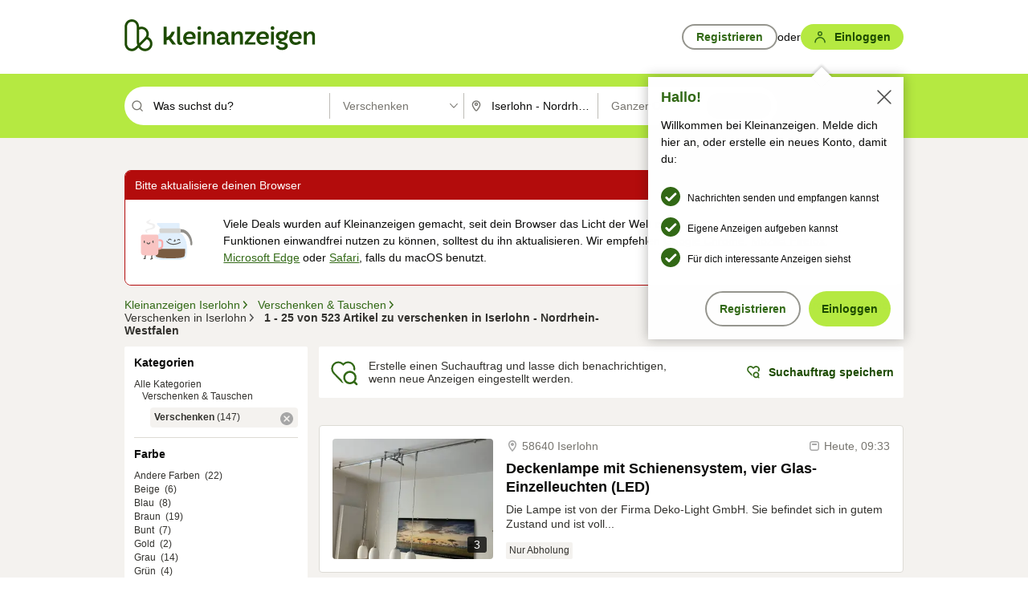

--- FILE ---
content_type: application/javascript
request_url: https://www.kleinanzeigen.de/z8Z5/Jb7r/brJAg/j1WAw/Ycwi4bzhGbcDpw7t/TXUGYQ/B0dfCWU/0RQ8
body_size: 163524
content:
(function(){if(typeof Array.prototype.entries!=='function'){Object.defineProperty(Array.prototype,'entries',{value:function(){var index=0;const array=this;return {next:function(){if(index<array.length){return {value:[index,array[index++]],done:false};}else{return {done:true};}},[Symbol.iterator]:function(){return this;}};},writable:true,configurable:true});}}());(function(){CV();SwT();function SwT(){Jv=[+ ! +[]]+[+[]]-[],QA=[+ ! +[]]+[+[]]-+ ! +[]-+ ! +[],MH=+ ! +[]+! +[]+! +[],In=+ ! +[]+! +[]+! +[]+! +[]+! +[],OO=+[],jm=! +[]+! +[],Gm=+ ! +[],HA=+ ! +[]+! +[]+! +[]+! +[]+! +[]+! +[]+! +[],J2=! +[]+! +[]+! +[]+! +[],Zh=[+ ! +[]]+[+[]]-+ ! +[],bT=+ ! +[]+! +[]+! +[]+! +[]+! +[]+! +[];}BsT();var AK=function PS(zJ,z4){'use strict';var HE=PS;switch(zJ){case f3:{var VS=z4[OO];var nX=z4[Gm];var qs=z4[jm];W8.push(SL);VS[nX]=qs[zK()[IS(Kr)].call(null,j1,xd)];W8.pop();}break;case J2:{var MN=z4[OO];W8.push(Ql);var zd;return zd=MN&&E4(Nw()[Yz(Ws)].call(null,dw,Gz,dw,JJ,wS),typeof T5[tl(typeof zK()[IS(ZS)],md('',[][[]]))?zK()[IS(vs)](kw,hr):zK()[IS(TJ)](U8,AX)])&&jz(MN[zK()[IS(UQ)].apply(null,[GB,b9])],T5[zK()[IS(vs)].apply(null,[kw,hr])])&&tl(MN,T5[zK()[IS(vs)](kw,hr)][jz(typeof zK()[IS(tB)],md([],[][[]]))?zK()[IS(TJ)](sX,F8):zK()[IS(xr)](CA,Dz)])?jz(typeof q8()[TX(M4)],md([],[][[]]))?q8()[TX(JJ)].call(null,f8,Cs,kl,Dr,M8,kd):q8()[TX(ww)].apply(null,[Ud,UQ,zL,Ur(Ur(Ws)),I4,wl]):typeof MN,W8.pop(),zd;}break;case IY:{return this;}break;case v9:{return this;}break;case MH:{var R8=z4[OO];W8.push(Ez);var A1=T5[cz()[fB(v4)](kJ,UL)](R8);var P8=[];for(var Cd in A1)P8[dB()[mX(UQ)](xd,wL)](Cd);P8[cz()[fB(b9)].call(null,JJ,Wz)]();var q1;return q1=function fJ(){W8.push(Hz);for(;P8[zK()[IS(Ws)](xl,AS)];){var Ks=P8[q8()[TX(v4)](Tr,Iw,gL,Iw,Ir,zE)]();if(Uz(Ks,A1)){var UJ;return fJ[zK()[IS(Kr)](Id,xd)]=Ks,fJ[cz()[fB(Wl)](KQ,IL)]=Ur(TJ),W8.pop(),UJ=fJ,UJ;}}fJ[jz(typeof cz()[fB(KQ)],md('',[][[]]))?cz()[fB(Tr)](fE,Kd):cz()[fB(Wl)](KQ,IL)]=Ur(QL[Ez]);var lw;return W8.pop(),lw=fJ,lw;},W8.pop(),q1;}break;case MO:{var Fw=z4[OO];return typeof Fw;}break;case CO:{var h8=z4[OO];W8.push(Fs);var LS;return LS=h8&&E4(Nw()[Yz(Ws)].apply(null,[jX,wr,dw,JJ,k8]),typeof T5[zK()[IS(vs)].apply(null,[Oz,hr])])&&jz(h8[zK()[IS(UQ)](p2,b9)],T5[zK()[IS(vs)](Oz,hr)])&&tl(h8,T5[jz(typeof zK()[IS(TJ)],md('',[][[]]))?zK()[IS(TJ)].apply(null,[lE,VL]):zK()[IS(vs)](Oz,hr)][zK()[IS(xr)].call(null,FX,Dz)])?q8()[TX(ww)](Ud,Hw,F4,Zw,I4,Mr):typeof h8,W8.pop(),LS;}break;case rh:{var p1=z4[OO];var X4=z4[Gm];var p8=z4[jm];W8.push(VL);try{var tJ=W8.length;var Sd=Ur({});var Fl;return Fl=PL(MH,[tl(typeof G8()[QQ(c1)],md(lK()[fs(xr)](M4,Ur(TJ),fO,hs),[][[]]))?G8()[QQ(MS)].apply(null,[Nz,xr,k1,Iz]):G8()[QQ(TJ)].call(null,bw,MJ,fE,JQ),G8()[QQ(KQ)](OS,Ud,cS,Bs),dB()[mX(SN)](GS,nL),p1.call(X4,p8)]),W8.pop(),Fl;}catch(rN){W8.splice(fz(tJ,TJ),Infinity,VL);var kE;return kE=PL(MH,[G8()[QQ(MS)].call(null,Nz,xr,k1,Wl),tl(typeof zK()[IS(k4)],md('',[][[]]))?zK()[IS(k8)](Yr,SJ):zK()[IS(TJ)](xw,tX),dB()[mX(SN)].call(null,GS,nL),rN]),W8.pop(),kE;}W8.pop();}break;case N2:{var lL=z4[OO];var Y1;W8.push(qS);return Y1=PL(MH,[q4()[LK(Ud)].call(null,Hr,rE,sr,dQ,MS),lL]),W8.pop(),Y1;}break;case Sv:{var O4;W8.push(QN);return O4=lK()[fs(Es)](Ws,Hw,FE,vN),W8.pop(),O4;}break;case Th:{var Ms=z4[OO];var t8=z4[Gm];var ps=z4[jm];W8.push(W4);Ms[t8]=ps[zK()[IS(Kr)].apply(null,[qS,xd])];W8.pop();}break;case I5:{var AL=z4[OO];return typeof AL;}break;case Dc:{var BE=z4[OO];var Ys=z4[Gm];var Ow=z4[jm];return BE[Ys]=Ow;}break;case k5:{return this;}break;case n6:{W8.push(gQ);this[jz(typeof cz()[fB(AN)],'undefined')?cz()[fB(Tr)](Nd,Cw):cz()[fB(Wl)].call(null,KQ,U1)]=Ur(Ws);var WQ=this[tl(typeof zK()[IS(AN)],md('',[][[]]))?zK()[IS(Es)](zz,sB):zK()[IS(TJ)].apply(null,[K1,pB])][Ws][jz(typeof zK()[IS(Js)],md('',[][[]]))?zK()[IS(TJ)](js,gK):zK()[IS(AN)](Ul,Cs)];if(jz(tl(typeof zK()[IS(mE)],md('',[][[]]))?zK()[IS(k8)](w1,SJ):zK()[IS(TJ)].call(null,fl,JS),WQ[G8()[QQ(MS)].apply(null,[pk,xr,k1,k8])]))throw WQ[dB()[mX(SN)].apply(null,[rf,nL])];var Mq;return Mq=this[lK()[fs(Hj)](rj,QP,mr,Hp)],W8.pop(),Mq;}break;}};var hU=function(xt){if(xt===undefined||xt==null){return 0;}var P0=xt["toLowerCase"]()["replace"](/[^a-z]+/gi,'');return P0["length"];};var pC=function(){RU=["\x3fn)I\"FG^FB","bhis","H0P8Q6;\bA:X4","pAY[Q_UR5\x07DOC\b","R5;","B8I8\x40A","X*;F2S","*6,A8","8&nx","U_I(B\r\'\x07","Z1QJWX[HTk%T\v","F;B\f-LJ","7<NyvX\\#{p(\ftzUjqpi~o","KP","\x07","QKSB\"S&","-]Z5AQ","M\x3fU","JN\"","_\x40^vH/","W\r-J\\J","^","TS\x40\"F1","\"F\t+DKT<:K6]6+\tA.","k~","Oiu","F/L","^U_e","|FVH\b",">\\>YDX","OS^uAN\r6","b#KqYSD_","Q\b","9_","_%","_[","N5[uY]SUS5W\r","VZ","pm>","\\ ","&-\x00J3ILWBBS","(9\x07J)R=JQN\x40","*N<","-y:[\x3fF,.\x00p8K1CPJFB","H\"L;WZU","N$NF\x40","J#]-6uZT/0W5Q&,\tA","\x40K:C\r;U>G6X.X\"kD_S","T)I\x00D\\H","V_]U[\x40)","OL-T","-\\#[\x40","2=I","P\x3fUdGSUWT","\v","`\nNnX","C<S7ZDLW","P_E\x3fS0","sJi","RND","/k 6","HNDK","&DkT+M7Q9\f","!D","F\x07+PRRE\r3U{G19.T*JNJD_B(B","b(\x40b%ayRp:N>F","B.u9KAN\\","sI\x3fS.qMA\v:K","O\b+Q","<O7","\"F\t+DKT","/R\x3f[","A3X\"xLOFO","P=F(]","N\t","Xq","V\x40","#GLMF","1Z)","~;\\I*zOZBNDXMH","2","B8Y9NaNDNYB\x3f","Y\x00I","F]RIB(H\b,","","\n","_/R4ZF_aRX","*X2DL_fBWW#U0\fvKT\r8\\","\\:{\\[W","x","-y\x00>J/c$,\t\x00n1X\"[","","G[V","yY","J9G","G *L8j\x3f]NN\x40","Bl","CDXFfJU\rR\v-JLr\x3f","HU^dBTC#U","XYNJ",">M8\\\t7","4APCLZ)[\'9","o P0r","[Q","Z39\fK}\\$[\x40FBSS#\x07\f2\x07\x40^0Wv]1=M1XpFKXFFTD)\tu\vP\x00B\t-/[e:RF)X\"NGGW\vI#IR#\x07W^\v=S>W1+\x40Z.IpGD]W\x07[\x07t/JS\\O:K:\x40**=Z}P5[MDV\t","0+\x00f9","=L/\x40*6","/X<Q#7\x07\\","U_\x40%H","UBNo%\x40\x07QMV\tX7A +","YBCT","X>JWJFHHa9I6JQ","\']\x40","2=5cX>K\x40YWU","I^HX","B4Q)","","yhmm","=qr>o*-X6Q\x004J3I","\f\'dKT=L/Q","J1I1u","U+J","\x07\x40K\x07T","H]JJK)S","I","U","$","5\\<",",+4B8R%[jQSSQ)","VKT\vK:W.1","\x3fG7","G}Fe","JGSUA%K",".qJ","8B","EP","\x403X","M\"\x40A^QS","hiL_qa\b","1\x403N$]PHFHH","B.p1WqDGDRw#N6","KR","AB\\","1&](N$JA","(7\"G2S5aPFPBHt)U\t+\x40","0W","8F<(","&z[U","U)W#\x40","X,F$(",",I>Q&03\vA)U5\\LX","T:F.",".Z8q5AB_Z","PXWU{\x40)I\vQ^","!LOI\r-]","NZ","P(+7RN}K1CLOBTR!\x07\t#PZRI\nM\"D x0]0T#\\LD\\i[J)","_ZBT","o5H`SB","tRF>BWTT","`Tx","T\f6","T}H","*zHD\b-P-Q7L:X2","FVK","\tS1[L]W\x07YH(B\"b\b","ZVN\x40I[J)","B_J","W\n1",",>","undB06JQC+P4Z","C_K8F\'",":\t","m\"D \x00\x40/","3V(Q","DUI8N7","P6Z>a","B","_mCST","m2R<JDE","P,P9X ","1Z.I\x3fB`]WIN","D8D ]\x40XA","IF_","LWS_8B1JQ","LO","B_RV","LQU","LKT\r+V)7=\x07C)9\\E]SF\"\x07 \x40\\","S1C","3=a","EBX\x40 ","%\fa","S ,(N/I2JD_fNWB\x3fS/","G\x00/Q:","(H7\x40Qk;\\","APS:W/q)=\rA)","A0R%\\\x40^B","UBJBVc)W\v*","_2T>[\x40YGW","N1WK C3X8Q(={8E$","-KZR","7C4^;","/\\>KJF","$\r|/","B2x.\x40*5F2S","SJ^R_T","NAOwQ_I8k1\x40QT","EBXL%SR#\x00QPO\x003","0R*YLX[ESK%S!DQC","UPH:KM5=","$-I4Q<","nI","NB\x3fS"];};var KW=function(fF,zj){return fF instanceof zj;};var LZ=function(){return JF.apply(this,[MO,arguments]);};var ED=function(Dx){var Xk=1;var j7=[];var Bf=T5["Math"]["sqrt"](Dx);while(Xk<=Bf&&j7["length"]<6){if(Dx%Xk===0){if(Dx/Xk===Xk){j7["push"](Xk);}else{j7["push"](Xk,Dx/Xk);}}Xk=Xk+1;}return j7;};var l0=function(){return ["\x6c\x65\x6e\x67\x74\x68","\x41\x72\x72\x61\x79","\x63\x6f\x6e\x73\x74\x72\x75\x63\x74\x6f\x72","\x6e\x75\x6d\x62\x65\x72"];};var jP=function(xN,sf){return xN&sf;};var l7=function(KC,bq){return KC%bq;};var Lf=function(Dp){if(Dp==null)return -1;try{var Rf=0;for(var Rx=0;Rx<Dp["length"];Rx++){var FD=Dp["charCodeAt"](Rx);if(FD<128){Rf=Rf+FD;}}return Rf;}catch(Lq){return -2;}};var s7=function(XF,SW){var fD=T5["Math"]["round"](T5["Math"]["random"]()*(SW-XF)+XF);return fD;};var Zj=function(){return ["`uG\x40\'P]J\r9B\x00X*$V]I","\x07[X",":IC\x3f  +MG\nrTHYUWTNA[E\b","\fX","KUOJSAt","SIQ^B\\","1F]^","$GT(","Q\x07.\x00ET4","\r\x40P","X","\x40V/(\'P","","C","FE\n 6LGS\x40C\x3fY","=!+(r9t/\x07mwobc\"`}ug3","DJX_UPZU","\x00B","BA","}u\rmy=gK[tL\f\t\r5;i;t\x004x;hGl]|\'\n`Bs\x3f$","\x07P#.uVXCOQ","g\x07\r\f\fB!\'QR^_T-","-MPY&\v\f","UU","X)$&/F\\_D1\\^YS","R\v_.*1J\x40y\x40C\\BxD\x07+","Vj]\x3f#\x3f","3J[R\r!CC","L","Y\x3f","^=!","-fq","0\bM","\\)=.,JC_\\GVE^s&UGyD","HGN^","\'+GWO^","\x40Z^I","SJZDDm*E\\H","L\x07-\x40P","BCZ\\_6JDS",",LYSNT","YA","FH","N\r\tW",":0","AeDHfofQ-r|t \'.!","5+O_KbYKEI\x00crXIB\x07","\\_7fKrCY=AVs\'G5S\fgJuUtW\x00","/&N\"C3&6JEOKL^W7WFRHFS\\3&4F\\QJZ","xO^\x40\"V[N","CD","/WSU+\x07\x40","\r0P","T\x407","]I\n|E^K V]S","P.\'FWCQ",")\bX","YDW-E","RUN\n/\x07U","]_QF\v","*6RAYB","\bSY3*!WFXU","_KCR","FUQ\x00&PwS","RX]\t\tL$T(&-M","UV\\","~D\x00*TQ+\fO","\fUQY_W+\'C\x40]U","KTB","\\BUF!ML",">#\'DR^UZFT","BQU MCFD\x00&v[W\r",",-NCFUR[",">:","","\v\nJ","IO^Q8*O]H*\tDC37W\\Z_U","SJ(KQ","\tL1Y;\f-GV","XZE&&LPY\n","$FGIXd\txODu1CYO)","Q|","*6wZGUIKkSQ5GvU","SAY","\x40A","MUR7^GUU\'Q","LCO^","]R","N_F.GZH","70\fCC3*0|\x40IBO\x00KuVK","F\x3f$+WtODaRO\x40D0","\x40\\D^CKC_K","W_>=","BEKYJ8ZCWM\x00","OMK]\x40","CYOSQ5G`E\n","$BZFUB1OXqU6\"A_S\t","uoJL^gD\x00*PwS\tL","XS\v\n:UC;*","\"VR\r.\bO]\x3fa~\x40\\G\x40SZN/\"Q]\n|","\x40^BO\x00oX_]\rP[Q-S","RYCOQ"," OFODIKB","\n\x00B","\"","F_AQcT","J]O\\V","^>V^","WS\x40J\x00","\t.0FWkBTFhEC&P","aBDQy~`G"," SCOBeLO","V\x3f\f-MGOHR","BKO","OX_F0QuI\x00Rc\x3f",";-+F]^JXBD\b\x07&LGS","DP3","#OGaU_",")\x07=6","Q|Ds","_CGZ","G\\OCV!KXUK\fW_.","I*;*C\bOCB\x40\x07~dFUDOVX4T8P}r\n\x00J\nDceyhS","\vw0\t","  +MGOBcZDD","H\x070\fM","*TE5\n0Q\\Xq\x40ZXvP V]S,\x07M","[","DU^","I\x40bUG\x00lCJ\x408*O]H","Q\x07C","RT4*&pGKBR","uYHPAU","y/YRTW5GFc\x40A\x3f","ZBC","%ON","EH","\x07D","k\r\r-\x00U_X4*%QZOBRztc","`^BOX","o\r\x00Bf5$\'QpE^RVDUW","\bc\x00^-*0","!t\x40l]Z","\x40QK\\I\rMW","\bQg\x3f<+L]","DW\rcQ\x40]\n\v\fO-;*LF^EKIX1RU\nX","UI\n","E.\x00<x\f","4\"\'","hICWD\x00,P","1GYS\n","q)79\x3f`>d","\'P]J\r","7ZDUW7MFF\bM\x00T;6bQFD^OX","\x00,rFU\x00W","\bHT\n.;TACWN","<+","kz\x40b","\rW","\t\n","$\'\'Z^UTKEB,GG\x00IQ\x00^,+\'R\n","S","F1R\'\x3fRUvo#C%i","4^^U","0.1Z]IyRMKDJ","\x00JFS\nF9e4\f*5FA","DCJE\r^v","\x00\x07UC` #Q\x40O","[I\n>HE2","]V*Q]^XY;(\'","QEK\\","_KCR9QNU];%","DU(9\'Q","K\bc","v/TQNURa6(oj]","J\x40iQVJXUv3R[N\n:H_;","B\"\'LF^gKCF\x40","r^98#UV\nvJLB","PI","\'","<0G","&NlO^","3GB",">9+\x40V\x07YHP","!KVI[uPZ`W7MWS","X_S[","\vvyp-DE","^K","\x07MWI\n\b","t","\x00\bDB;*",".2WFXU","LYTKf_D","!B_FcCZDYP","\t","fQJ\f$NX5\n4F]^"," FWc\t\v\t8QP))#ZVE*sGSCqMQ\n\x00\n","6","T,","\x07U<P7","YHZRUA0","Aw","EO_`","\n","JD","\n&2`\\NU","\bU_\b\x3f0F\x40YYIzXBJ","^_Q/hgt\r:H\bT","%FG~YKEE^\x40;%DGY"];};var Ut=function(K0,zU){return K0<=zU;};var fZ=function(){return fx.apply(this,[LR,arguments]);};var jz=function(mt,kt){return mt===kt;};var PL=function PF(bk,UF){var kW=PF;do{switch(bk){case HR:{df.call(this,Th,[Kk()]);Xq=z7();df.call(this,f3,[Kk()]);Qf();df.call(this,OO,[Kk()]);df(QA,[]);wZ=df(PA,[]);bk=D3;}break;case w:{zk=df(Dc,[]);JF(jm,[QW()]);JF(CR,[]);bk=AH;qp=JF(jV,[]);JF(N2,[QW()]);Bx=JF(In,[]);sI=JF(I5,[]);JF(MO,[QW()]);}break;case v5:{X0[zK()[IS(m7)].apply(null,[kG,np])]=function(pq){return PF.apply(this,[dA,arguments]);};bk+=t9;}break;case tH:{bk-=LA;W8.pop();}break;case tV:{bk+=O2;MF=YU();W8=CN();MZ=Zj();df.call(this,v3,[Kk()]);pC();}break;case D3:{bk+=Wm;df(tO,[QW()]);df(bT,[]);df(tA,[]);fx(BO,[QW()]);df(O2,[]);}break;case dY:{qZ=function(YG){return PF.apply(this,[Dc,arguments]);}([function(ZG,lP){return Sp.apply(this,[c9,arguments]);},function(Tj,UN,nx){'use strict';return bW.apply(this,[YO,arguments]);}]);bk+=Lm;}break;case AH:{(function(TP,CF){return JF.apply(this,[J2,arguments]);}(['EB','B8','9','8tY8YEVtYUPHHHHHH','8t9tEEB','8555HYH','Y','5V','H','t','5','8','tU','5H','8YYY','t9H','U','5B','5PVB','tP55','tB','5PEV','5P8B','B','98t'],SN));bk=dY;QL=fx(c9,[['8HYUPHHHHHH','5tV','H','EUUBUPHHHHHH','EUVYB','9B99EHVPHHHHHH','8tY8YEVtYUPHHHHHH','8t9tEEB','9999999','B','5Ht8','tH89','BEHH','8HYE','95Yt','5EB98','BtVE9','9','5E','tH','5','5HH','55','BB','5H','5UH','tU','YH','t','5Yt','8tY8YEVtYE','BHHH','5HH5','tYYY','5HHHH','9Et','YY','EV','tHHH','BHH','E','U','59','tH5E','YYYYYY','8','Y9t','t5','Bt','BBB','9VU','tP55','t8','5P8B','5HHH','BEHHHHH','tH5','tttt','t5Y','5P95'],Ur({})]);r5=function pRHRmjQAOk(){kL();Iv();gW();var Wd;function Cz(tv,dI){var Of=Cz;switch(tv){case n:{var Qf=dI[l9];fx=function(XW,fL,Ih){return Cz.apply(this,[f9,arguments]);};return JW(Qf);}break;case vW:{var h8=dI[l9];Cs=function(vl,rb,SR){return BV.apply(this,[CL,arguments]);};return zd(h8);}break;case f9:{var Ad=dI[l9];var Sv=dI[Hb];var wl=dI[ws];var xI=JR([],[]);var jI=bf(JR(wl,ts()),O);var l=fI[Sv];var Q8=fv;if(ld(Q8,l.length)){do{var DO=sx(l,Q8);var JL=sx(fx.Pb,jI++);xI+=Rb(ks,[zI(jb(Dl(DO),JL),jb(Dl(JL),DO))]);Q8++;}while(ld(Q8,l.length));}return xI;}break;}}function wb(OW,I8){return OW>=I8;}function PO(){return this;}function ns(){return mx.apply(this,[vW,arguments]);}function jO(){return QO.apply(this,[vv,arguments]);}function Qb(){return js.apply(this,[Wz,arguments]);}function qh(SO,qW){return SO>qW;}function Q9(){return BV.apply(this,[B,arguments]);}function AW(){this["IO"]++;this.Ed=sd;}function cb(){return Kl.apply(this,[FV,arguments]);}function nl(){return QO.apply(this,[f9,arguments]);}function v9(){this["Gd"]^=this["Gd"]>>>13;this.Ed=QI;}function cW(){this["Gd"]^=this["wW"];this.Ed=E;}function gx(a){return a.length;}function RI(){return Kl.apply(this,[EV,arguments]);}function LI(){kI=["!eh:Mh(N,","/8F","HL\bkEP}R:%RcT~\\",""];}function nW(){return XV(`${Rs()[E9(H8)]}`,"0x"+"\x61\x38\x34\x30\x36\x64\x65");}function sx(P,Af){return P[Cv[dl]](Af);}function jV(){return QO.apply(this,[AL,arguments]);}var MV;function Kz(){var WW=Object['\x63\x72\x65\x61\x74\x65'](Object['\x70\x72\x6f\x74\x6f\x74\x79\x70\x65']);Kz=function(){return WW;};return WW;}var Cf;function Az(){return Ds(`${Rs()[E9(H8)]}`,nL(),Ah()-nL());}function zI(bL,GW){return bL|GW;}function Dx(){return QO.apply(this,[C8,arguments]);}function Kl(W9,sh){var Ys=Kl;switch(W9){case FV:{var gR=sh[l9];gR[Vf]=function(){var qR=Rs()[E9(H8)].call(null,MO,T8(th),dl,qs);for(let gs=fv;ld(gs,Rv);++gs){qR+=this[jd]().toString(F).padStart(Rv,Kz()[KV(dl)].call(null,fv,bO,Vh));}var c=parseInt(qR.slice(H8,V),F);var H9=qR.slice(V);if(s(c,fv)){if(s(H9.indexOf(RR()[S(F)](T8(Ol),Fs,fv)),T8(H8))){return fv;}else{c-=Wv[dl];H9=JR(Kz()[KV(dl)](fv,I9,Vh),H9);}}else{c-=Wv[S9];H9=JR(RR()[S(F)].call(null,T8(Ol),nI(fv),fv),H9);}var RV=fv;var Nl=H8;for(let Ph of H9){RV+=hs(Nl,parseInt(Ph));Nl/=F;}return hs(RV,Math.pow(F,c));};mx(zL,[gR]);}break;case J9:{var hI=sh[l9];hI[fO]=function(zb,Ms){var Pf=atob(zb);var cf=fv;var hh=[];var p=fv;for(var VV=fv;ld(VV,Pf.length);VV++){hh[p]=Pf.charCodeAt(VV);cf=tx(cf,hh[p++]);}mx(k,[this,bf(JR(cf,Ms),MW)]);return hh;};Kl(FV,[hI]);}break;case EV:{var r9=sh[l9];r9[jd]=function(){return this[fV][this[G9][A8.Z]++];};Kl(J9,[r9]);}break;case XI:{var Tx=sh[l9];Tx[Sf]=function(px){return this[AR](px?this[Vh][dz(this[Vh][NW()[AV(fv)](nI(nI(H8)),F,hO)],H8)]:this[Vh].pop());};Kl(EV,[Tx]);}break;case nV:{var vL=sh[l9];vL[AR]=function(Js){return s(typeof Js,NW()[AV(fV)](fv,Rv,T8(bb)))?Js._:Js;};Kl(XI,[vL]);}break;case Nb:{var FO=sh[l9];FO[NI]=function(II){return NV.call(this[qI],II,this);};Kl(nV,[FO]);}break;case k:{var JO=sh[l9];JO[n8]=function(d,CI,C9){if(s(typeof d,NW()[AV(fV)](dO,Rv,T8(bb)))){C9?this[Vh].push(d._=CI):d._=CI;}else{SV.call(this[qI],d,CI);}};Kl(Nb,[JO]);}break;case O8:{var FI=sh[l9];FI[Hh]=function(qf,Sx){this[G9][qf]=Sx;};FI[Ob]=function(WV){return this[G9][WV];};Kl(k,[FI]);}break;}}function Mb(){return f.apply(this,[AL,arguments]);}function kL(){Is=[]['\x6b\x65\x79\x73']();H8=1;Rs()[E9(H8)]=pRHRmjQAOk;if(typeof window!==[]+[][[]]){ph=window;}else if(typeof global!=='undefined'){ph=global;}else{ph=this;}}function rl(){return mx.apply(this,[Rh,arguments]);}function F8(){return js.apply(this,[Al,arguments]);}function ZL(){this["Jl"]=(this["Jl"]&0xffff)*0x1b873593+(((this["Jl"]>>>16)*0x1b873593&0xffff)<<16)&0xffffffff;this.Ed=bW;}var JW;function g(){return mx.apply(this,[Ax,arguments]);}function KL(){return mx.apply(this,[k,arguments]);}function Rb(SL,OR){var fz=Rb;switch(SL){case Rh:{var nd=OR[l9];fx.Pb=Q(EV,[nd]);while(ld(fx.Pb.length,ff))fx.Pb+=fx.Pb;}break;case ZW:{JW=function(Ev){return Rb.apply(this,[Rh,arguments]);};fx(Fd,fv,T8(zW));}break;case n:{var XL=OR[l9];var mz=JR([],[]);var K9=dz(XL.length,H8);if(wb(K9,fv)){do{mz+=XL[K9];K9--;}while(wb(K9,fv));}return mz;}break;case AL:{var Nf=OR[l9];ms.Wf=Rb(n,[Nf]);while(ld(ms.Wf.length,Bx))ms.Wf+=ms.Wf;}break;case Gx:{Bv=function(Jz){return Rb.apply(this,[AL,arguments]);};BV(Al,[Hz,T8(WL),F,O]);}break;case ks:{var Yf=OR[l9];if(Z(Yf,ml)){return ph[Cv[F]][Cv[H8]](Yf);}else{Yf-=sV;return ph[Cv[F]][Cv[H8]][Cv[fv]](null,[JR(U9(Yf,r),GO),JR(bf(Yf,mb),gh)]);}}break;case d8:{var X=OR[l9];var qV=OR[Hb];var Nx=OR[ws];var Jv=JR([],[]);var Cl=bf(JR(X,ts()),GI);var vs=Cf[Nx];var rf=fv;if(ld(rf,vs.length)){do{var PL=sx(vs,rf);var KR=sx(Wd.RL,Cl++);Jv+=Rb(ks,[jb(Dl(jb(PL,KR)),zI(PL,KR))]);rf++;}while(ld(rf,vs.length));}return Jv;}break;case Vz:{var hL=OR[l9];Wd=function(bh,LL,Kb){return Rb.apply(this,[d8,arguments]);};return D9(hL);}break;case l8:{var Bl=OR[l9];D9(Bl[fv]);var Sh=fv;while(ld(Sh,Bl.length)){RR()[Bl[Sh]]=function(){var A=Bl[Sh];return function(xd,lL,gI){var D=Wd(xd,dL,gI);RR()[A]=function(){return D;};return D;};}();++Sh;}}break;case Wz:{var YW=OR[l9];var Px=OR[Hb];var dv=OR[ws];var kR=OR[J9];var lb=JR([],[]);var Eb=bf(JR(Px,ts()),I9);var bv=kI[dv];for(var M8=fv;ld(M8,bv.length);M8++){var xW=sx(bv,M8);var qv=sx(ms.Wf,Eb++);lb+=Rb(ks,[jb(zI(Dl(xW),Dl(qv)),zI(xW,qv))]);}return lb;}break;}}function Bd(){return f.apply(this,[O8,arguments]);}0xa8406de,2836711868;function DR(){return Vs.apply(this,[I,arguments]);}function AI(TO,Zb){return TO in Zb;}function js(Xf,CO){var VI=js;switch(Xf){case Wz:{var C=CO[l9];C[C[Mx](Dz)]=function(){this[Vh].push(xL(this[Sf](),this[Sf]()));};QO(xx,[C]);}break;case FL:{var nz=CO[l9];nz[nz[Mx](b)]=function(){this[Vh].push(AI(this[Sf](),this[Sf]()));};js(Wz,[nz]);}break;case EW:{var nv=CO[l9];nv[nv[Mx](Yb)]=function(){this[Vh].push(Fh(this[Sf](),this[Sf]()));};js(FL,[nv]);}break;case xx:{var O9=CO[l9];O9[O9[Mx](gl)]=function(){var Il=this[jd]();var rW=this[Sf]();var hz=this[Sf]();var Oh=this[KW](hz,rW);if(nI(Il)){var Lb=this;var Zd={get(DI){Lb[KO]=DI;return hz;}};this[KO]=new Proxy(this[KO],Zd);}this[Vh].push(Oh);};js(EW,[O9]);}break;case n:{var rO=CO[l9];rO[rO[Mx](gv)]=function(){this[Vh].push(this[Sf]()&&this[Sf]());};js(xx,[rO]);}break;case zL:{var m9=CO[l9];m9[m9[Mx](qI)]=function(){var Hf=[];var gO=this[jd]();while(gO--){switch(this[Vh].pop()){case fv:Hf.push(this[Sf]());break;case H8:var gf=this[Sf]();for(var Qh of gf){Hf.push(Qh);}break;}}this[Vh].push(this[rR](Hf));};js(n,[m9]);}break;case Vz:{var Zf=CO[l9];Zf[Zf[Mx](L)]=function(){var B8=this[jd]();var hf=this[Vh].pop();var BI=this[Vh].pop();var kV=this[Vh].pop();var fl=this[G9][A8.Z];this[Hh](A8.Z,hf);try{this[bO]();}catch(zf){this[Vh].push(this[Lx](zf));this[Hh](A8.Z,BI);this[bO]();}finally{this[Hh](A8.Z,kV);this[bO]();this[Hh](A8.Z,fl);}};js(zL,[Zf]);}break;case jx:{var Df=CO[l9];Df[Df[Mx](sf)]=function(){Ux.call(this[qI]);};js(Vz,[Df]);}break;case Fb:{var N9=CO[l9];N9[N9[Mx](Fv)]=function(){this[Vh].push(Ex(this[Sf](),this[Sf]()));};js(jx,[N9]);}break;case Al:{var Ff=CO[l9];Ff[Ff[Mx](Lx)]=function(){this[Vh].push(h(this[Sf](),this[Sf]()));};js(Fb,[Ff]);}break;}}var AL,J9,Hb,l9,ws,nR,Nb,FV,hx,mf,xx;var Cv;var H8,F,dl,fv,S9,fV,YV,lO,Rv,ls,r,Bf,Hz,w,GL,S8,GI,dL,I9,Wb,xR,Kx,Os,dV,hO,TR,MI,R8,TW,bb,w9,r8,vf,bI,ff,Fd,zW,Bx,WL,O,VL,PI,rz,lR,AR,Qs,Ol,Vh,MO,Ns,vb,th,Bb,Vv,g9,xl,KO,KW,K,Mx,G8,Vf,Es,Sf,x9,jd,pf,n8,tL,Hh,Vd,Ql,HO,NI,jh,QR,Lx,G9,qI,bO,fO,Sd,kW,Gh,qz,sb,M,kv,q8,vz,kz,Dz,b,Yb,gl,gv,rR,L,sf,Fv,Uz,Rl,MW,xh,qs,V,Fs,dO,Ob,bz;function JI(){return Vs.apply(this,[wx,arguments]);}function Vx(){return js.apply(this,[EW,arguments]);}function RR(){var Gv=[]['\x6b\x65\x79\x73']();RR=function(){return Gv;};return Gv;}function U9(dW,t9){return dW>>t9;}function dz(QW,Md){return QW-Md;}function E9(cI){return PW()[cI];}var sz;var XI,As,sW,gh,nV,d8,f9,Wz,Gx,O8,k,n,I,l8,mb,N8,wx,Td,C8,zL,vW,lh,FL,z8,sV,Rh,Ax,B,GO,ZW,EW,Vz,Ts,ks,jx,vv,ml,Xs,RW,CL,Al,Us,Fb,EV,EI;function s(Mf,IR){return Mf==IR;}function KV(dx){return PW()[dx];}function t8(){return f.apply(this,[I,arguments]);}var Ux;function zO(){return Kl.apply(this,[J9,arguments]);}function Ds(a,b,c){return a.substr(b,c);}function G(){return Ds(`${Rs()[E9(H8)]}`,0,nW());}function Ah(){return XV(`${Rs()[E9(H8)]}`,";",nW());}function tb(){return f.apply(this,[Ts,arguments]);}var xf;function fs(){return js.apply(this,[Vz,arguments]);}function Ls(){return f.apply(this,[FV,arguments]);}function Q(Hl,UV){var nx=Q;switch(Hl){case zL:{var TL=UV[l9];var pW=JR([],[]);var Xh=dz(TL.length,H8);while(wb(Xh,fv)){pW+=TL[Xh];Xh--;}return pW;}break;case Td:{var Ub=UV[l9];Wd.RL=Q(zL,[Ub]);while(ld(Wd.RL.length,Bf))Wd.RL+=Wd.RL;}break;case nV:{D9=function(M9){return Q.apply(this,[Td,arguments]);};Wd(T8(GL),S8,fV);}break;case vW:{var tV=UV[l9];var bs=UV[Hb];var Ps=UV[ws];var Mv=sz[H8];var v8=JR([],[]);var Nd=sz[tV];for(var Db=dz(Nd.length,H8);wb(Db,fv);Db--){var Cx=bf(JR(JR(Db,Ps),ts()),Mv.length);var cd=sx(Nd,Db);var Rz=sx(Mv,Cx);v8+=Rb(ks,[jb(zI(Dl(cd),Dl(Rz)),zI(cd,Rz))]);}return Cz(vW,[v8]);}break;case xx:{var H=UV[l9];var x8=UV[Hb];var zl=UV[ws];var vO=Cf[H8];var z=JR([],[]);var Zs=Cf[zl];for(var cx=dz(Zs.length,H8);wb(cx,fv);cx--){var cR=bf(JR(JR(cx,H),ts()),vO.length);var Jh=sx(Zs,cx);var vd=sx(vO,cR);z+=Rb(ks,[jb(Dl(jb(Jh,vd)),zI(Jh,vd))]);}return Rb(Vz,[z]);}break;case Xs:{var E8=UV[l9];var ds=UV[Hb];var lf=UV[ws];var Nh=fI[lO];var sv=JR([],[]);var hW=fI[ds];var tR=dz(hW.length,H8);while(wb(tR,fv)){var ZV=bf(JR(JR(tR,lf),ts()),Nh.length);var j9=sx(hW,tR);var Ss=sx(Nh,ZV);sv+=Rb(ks,[zI(jb(Dl(j9),Ss),jb(Dl(Ss),j9))]);tR--;}return Cz(n,[sv]);}break;case ws:{var NO=UV[l9];var IW=JR([],[]);for(var fW=dz(NO.length,H8);wb(fW,fv);fW--){IW+=NO[fW];}return IW;}break;case As:{var YI=UV[l9];Cs.Y=Q(ws,[YI]);while(ld(Cs.Y.length,r8))Cs.Y+=Cs.Y;}break;case hx:{zd=function(HL){return Q.apply(this,[As,arguments]);};Cs(F,vf,T8(bI));}break;case EV:{var Zx=UV[l9];var L9=JR([],[]);var AO=dz(Zx.length,H8);if(wb(AO,fv)){do{L9+=Zx[AO];AO--;}while(wb(AO,fv));}return L9;}break;}}function Ex(GV,Mz){return GV===Mz;}function Wl(){this["Gd"]=(this["gb"]&0xffff)+0x6b64+(((this["gb"]>>>16)+0xe654&0xffff)<<16);this.Ed=c9;}function BO(){return f.apply(this,[N8,arguments]);}var A8;function mx(Ix,ZR){var Zh=mx;switch(Ix){case vW:{var XO=ZR[l9];XO[XO[Mx](Uz)]=function(){this[Vh].push(bf(this[Sf](),this[Sf]()));};js(Al,[XO]);}break;case N8:{var Kv=ZR[l9];Kv[Kv[Mx](Rl)]=function(){var qd=this[jd]();var dR=Kv[Vd]();if(nI(this[Sf](qd))){this[Hh](A8.Z,dR);}};mx(vW,[Kv]);}break;case Rh:{var Lz=ZR[l9];mx(N8,[Lz]);}break;case k:{var ZO=ZR[l9];var Cb=ZR[Hb];ZO[Mx]=function(Ml){return bf(JR(Ml,Cb),MW);};mx(Rh,[ZO]);}break;case jx:{var wz=ZR[l9];wz[bO]=function(){var mR=this[jd]();while(SI(mR,A8.a)){this[mR](this);mR=this[jd]();}};}break;case Ax:{var nb=ZR[l9];nb[KW]=function(Oz,Ul){return {get _(){return Oz[Ul];},set _(wO){Oz[Ul]=wO;}};};mx(jx,[nb]);}break;case CL:{var EO=ZR[l9];EO[Lx]=function(tl){return {get _(){return tl;},set _(Rx){tl=Rx;}};};mx(Ax,[EO]);}break;case Ts:{var Qx=ZR[l9];Qx[rR]=function(hl){return {get _(){return hl;},set _(Gb){hl=Gb;}};};mx(CL,[Qx]);}break;case Td:{var Tz=ZR[l9];Tz[jh]=function(){var kf=zI(Sl(this[jd](),Rv),this[jd]());var mV=Rs()[E9(H8)](F,T8(th),dl,xh);for(var Id=fv;ld(Id,kf);Id++){mV+=String.fromCharCode(this[jd]());}return mV;};mx(Ts,[Tz]);}break;case zL:{var ql=ZR[l9];ql[Vd]=function(){var WO=zI(zI(zI(Sl(this[jd](),Vv),Sl(this[jd](),Ql)),Sl(this[jd](),Rv)),this[jd]());return WO;};mx(Td,[ql]);}break;}}function NL(){return sL(D8(),594578);}function p8(){return mx.apply(this,[CL,arguments]);}function HR(){this["Jl"]=YL(this["Uv"],this["IO"]);this.Ed=bR;}function D8(){return G()+PV()+typeof ph[Rs()[E9(H8)].name];}function ch(){return QO.apply(this,[sW,arguments]);}function m(){return mx.apply(this,[Td,arguments]);}function Pv(){this["Gd"]=this["Gd"]<<13|this["Gd"]>>>19;this.Ed=Bs;}function E(){this["Gd"]^=this["Gd"]>>>16;this.Ed=jv;}var ph;function BV(CR,Ld){var El=BV;switch(CR){case EI:{var Sz=Ld[l9];ms=function(FR,b8,pO,pb){return Rb.apply(this,[Wz,arguments]);};return Bv(Sz);}break;case Us:{H8=+ ! ![];F=H8+H8;dl=H8+F;fv=+[];S9=F-H8+dl;fV=dl+S9-F;YV=dl*H8*S9-fV;lO=F*dl*H8;Rv=YV-lO+S9*dl-fV;ls=S9*fV-F-dl-lO;r=H8*fV+ls-Rv+S9;Bf=YV+lO+Rv+dl*r;Hz=H8-dl+ls*fV-r;w=Hz+ls*Rv+fV-r;GL=w*S9-lO*fV+Rv;S8=Rv-YV+fV+ls;GI=F+dl*lO-fV+r;dL=S9*dl*lO+Rv-H8;I9=lO-F+fV+ls;Wb=Hz*F+H8-S9;xR=ls*F*H8+dl*S9;Kx=F+dl*S9+r*Hz;Os=Rv+fV*S9-H8;dV=fV+H8+Rv*ls;hO=Hz+S9*w+YV+lO;TR=Rv*lO+r*H8+ls;MI=w*H8+fV+F*Hz;R8=Hz+r*fV+H8-S9;TW=YV*ls*lO-dl*fV;bb=F+Hz+ls*YV;w9=lO+H8+r*YV-Hz;r8=Hz+r*S9+lO+F;vf=ls*lO+Hz-dl+r;bI=lO+w+ls*dl*r;ff=dl+lO*ls-S9;Fd=H8+lO+Rv+S9*YV;zW=lO*w-dl*YV*r;Bx=lO+YV+Rv+r+fV;WL=Hz*r+w-lO*YV;O=S9+Rv-H8+lO;VL=YV+r*ls+Rv-lO;PI=Rv*YV*lO-ls+S9;rz=lO+dl*w+ls+Hz;lR=Rv*YV*H8-ls+dl;AR=Hz*dl+lO+H8-ls;Qs=Hz*Rv+YV-H8;Ol=r+F*fV*Hz;Vh=Hz*S9+w-YV;MO=fV+ls+YV*lO+r;Ns=lO-S9+dl+Hz*ls;vb=lO*dl*fV-Hz-Rv;th=w*S9+F-ls-lO;Bb=F*YV+lO-H8;Vv=S9*ls-r-fV+dl;g9=F+H8+lO-S9+ls;xl=dl*S9+fV*Rv*lO;KO=H8+fV*Hz+lO*ls;KW=H8+Rv*Hz-w;K=F*Rv+dl*w;Mx=S9*dl*H8+lO*Hz;G8=Rv*YV+r*fV*dl;Vf=Rv-fV-F+Hz*S9;Es=S9*fV+Hz*dl+w;Sf=dl+YV*Hz-F+r;x9=w+S9*Hz+lO-Rv;jd=dl*r*lO+F;pf=ls+YV*Hz+S9-dl;n8=S9+w*F+H8+ls;tL=Hz*Rv-lO-fV-dl;Hh=r*dl+Rv-S9;Vd=S9+r*ls-H8+F;Ql=Rv+fV+H8+F;HO=S9+lO*dl+F+fV;NI=Hz+H8-S9-F+YV;jh=S9+r*ls-Rv;QR=fV*Rv-dl*H8;Lx=w+F-lO+YV*r;G9=lO+F+H8+Hz;qI=ls+w+S9*F*fV;bO=H8+F*YV+fV+Rv;fO=lO*Rv+dl*S9+H8;Sd=F+Rv+fV*lO;kW=YV-F+lO*ls+Hz;Gh=ls*Rv-H8+fV-lO;qz=lO+YV*r*H8-S9;sb=fV*r+dl*YV+F;M=ls*fV-r+YV+Hz;kv=lO+dl+ls*YV+S9;q8=F+YV-S9+lO*r;vz=Rv-ls+dl-H8+w;kz=dl+r+w-YV+fV;Dz=w*H8-fV+F+Hz;b=H8*w+Rv*S9;Yb=YV+F+w-S9+Hz;gl=S9*Hz+F*Rv-lO;gv=YV+Hz+w+dl+fV;rR=ls+lO+fV;L=w+S9+r*fV-F;sf=lO+w+Rv*fV+ls;Fv=F*Hz+H8+w-YV;Uz=dl*Hz+r*YV-H8;Rl=F*w+H8-r-S9;MW=S9*Hz+dl*Rv+w;xh=fV+dl+r-H8+lO;qs=ls*Rv+H8-fV-S9;V=lO-r+ls+Rv-H8;Fs=Rv+lO*F+S9*ls;dO=lO+Hz+dl+H8+ls;Ob=w*dl-ls*fV;bz=ls+Hz*F+S9*Rv;}break;case Gx:{var Xb=Ld[l9];var Yx=Ld[Hb];var ZI=[];var kl=BV(ws,[]);var hb=Yx?ph[RR()[S(fv)].apply(null,[T8(Kx),Os,lO])]:ph[Kz()[KV(fv)].call(null,S9,Wb,xR)];for(var DL=fv;ld(DL,Xb[NW()[AV(fv)](dV,F,hO)]);DL=JR(DL,H8)){ZI[Rs()[E9(fv)](TR,MI,H8,R8)](hb(kl(Xb[DL])));}return ZI;}break;case Nb:{var zs=Ld[l9];zd(zs[fv]);for(var ML=fv;ld(ML,zs.length);++ML){Kz()[zs[ML]]=function(){var Vb=zs[ML];return function(qb,c8,f8){var rs=Cs(qb,nI(nI([])),f8);Kz()[Vb]=function(){return rs;};return rs;};}();}}break;case Al:{var WI=Ld[l9];var Jb=Ld[Hb];var x=Ld[ws];var Ov=Ld[J9];var Nz=kI[fv];var P8=JR([],[]);var pz=kI[x];for(var vI=dz(pz.length,H8);wb(vI,fv);vI--){var W8=bf(JR(JR(vI,Jb),ts()),Nz.length);var d9=sx(pz,vI);var tW=sx(Nz,W8);P8+=Rb(ks,[jb(zI(Dl(d9),Dl(tW)),zI(d9,tW))]);}return BV(EI,[P8]);}break;case B:{var kb=Ld[l9];Bv(kb[fv]);var cz=fv;while(ld(cz,kb.length)){Rs()[kb[cz]]=function(){var Tl=kb[cz];return function(xs,sl,fd,hd){var Rf=ms(nI(nI([])),sl,fd,w9);Rs()[Tl]=function(){return Rf;};return Rf;};}();++cz;}}break;case z8:{var ll=Ld[l9];var HV=Ld[Hb];var ER=Rs()[E9(H8)](vb,T8(th),dl,Bb);for(var Uh=fv;ld(Uh,ll[NW()[AV(fv)].apply(null,[Vv,F,hO])]);Uh=JR(Uh,H8)){var kd=ll[NW()[AV(dl)].call(null,g9,H8,xl)](Uh);var QL=HV[kd];ER+=QL;}return ER;}break;case ws:{var A9={'\x35':NW()[AV(H8)](VL,YV,PI),'\x42':Kz()[KV(H8)](lO,r,T8(rz)),'\x59':RR()[S(H8)].call(null,T8(bI),lR,S9),'\x67':Kz()[KV(F)](dl,AR,Qs),'\x6c':RR()[S(F)](T8(Ol),F,fv),'\x6d':Kz()[KV(dl)](fv,ff,Vh),'\x73':NW()[AV(F)](MO,S9,T8(Ns))};return function(mO){return BV(z8,[mO,A9]);};}break;case nV:{var vR=Ld[l9];JW(vR[fv]);var Ws=fv;if(ld(Ws,vR.length)){do{NW()[vR[Ws]]=function(){var Pd=vR[Ws];return function(rL,mW,UR){var CW=fx(fV,mW,UR);NW()[Pd]=function(){return CW;};return CW;};}();++Ws;}while(ld(Ws,vR.length));}}break;case CL:{var nf=Ld[l9];var db=Ld[Hb];var XR=Ld[ws];var bV=JR([],[]);var Yd=bf(JR(XR,ts()),Os);var Gf=sz[nf];var rh=fv;if(ld(rh,Gf.length)){do{var t=sx(Gf,rh);var Z8=sx(Cs.Y,Yd++);bV+=Rb(ks,[jb(zI(Dl(t),Dl(Z8)),zI(t,Z8))]);rh++;}while(ld(rh,Gf.length));}return bV;}break;}}function s9(){return QO.apply(this,[EW,arguments]);}var Ib;function S(bx){return PW()[bx];}function Z(gd,MR){return gd<=MR;}function Vs(Dd,j){var Yl=Vs;switch(Dd){case Td:{D9=function(){return Q.apply(this,[nV,arguments]);};Cs=function(JV,z9,RO){return Q.apply(this,[vW,arguments]);};Wd=function(V8,kx,Xl){return Q.apply(this,[xx,arguments]);};Mh=function(mL){this[Vh]=[mL[KO]._];};SV=function(Yh,J){return Vs.apply(this,[RW,arguments]);};NV=function(k8,Th){return Vs.apply(this,[Ax,arguments]);};xf=function(){this[Vh][this[Vh].length]={};};Ux=function(){this[Vh].pop();};xv=function(){return [...this[Vh]];};Ib=function(jW){return Vs.apply(this,[lh,arguments]);};fx=function(dh,Wx,OI){return Q.apply(this,[Xs,arguments]);};Wh=function(){this[Vh]=[];};zd=function(){return Q.apply(this,[hx,arguments]);};JW=function(){return Rb.apply(this,[ZW,arguments]);};Bv=function(){return Rb.apply(this,[Gx,arguments]);};MV=function(tz,Eh,rV){return Vs.apply(this,[nV,arguments]);};BV(Us,[]);Cv=F9();xO();Rb.call(this,l8,[PW()]);vx();BV.call(this,Nb,[PW()]);LI();BV.call(this,B,[PW()]);fI=sR();BV.call(this,nV,[PW()]);Wv=BV(Gx,[['Bgs','sm','lmY','lmBB5mmmmmm','lmBg5mmmmmm'],nI(H8)]);A8={Z:Wv[fv],C:Wv[H8],a:Wv[F]};;P9=class P9 {constructor(){this[G9]=[];this[fV]=[];this[Vh]=[];this[Es]=fv;Kl(O8,[this]);this[NW()[AV(lO)](fV,dl,bz)]=MV;}};return P9;}break;case RW:{var Yh=j[l9];var J=j[Hb];return this[Vh][dz(this[Vh].length,H8)][Yh]=J;}break;case Ax:{var k8=j[l9];var Th=j[Hb];for(var q9 of [...this[Vh]].reverse()){if(AI(k8,q9)){return Th[KW](q9,k8);}}throw NW()[AV(S9)].call(null,nI(nI([])),fV,K);}break;case lh:{var jW=j[l9];if(Ex(this[Vh].length,fv))this[Vh]=Object.assign(this[Vh],jW);}break;case nV:{var tz=j[l9];var Eh=j[Hb];var rV=j[ws];this[fV]=this[fO](Eh,rV);this[KO]=this[Lx](tz);this[qI]=new Mh(this);this[Hh](A8.Z,fv);try{while(ld(this[G9][A8.Z],this[fV].length)){var Jx=this[jd]();this[Jx](this);}}catch(jL){}}break;case wx:{var If=j[l9];If[If[Mx](G8)]=function(){this[Vh].push(this[Vf]());};}break;case I:{var nh=j[l9];nh[nh[Mx](Es)]=function(){this[Vh].push(tx(this[Sf](),this[Sf]()));};Vs(wx,[nh]);}break;case AL:{var V9=j[l9];V9[V9[Mx](x9)]=function(){this[Vh].push(this[jd]());};Vs(I,[V9]);}break;case z8:{var R9=j[l9];R9[R9[Mx](pf)]=function(){this[n8](this[Vh].pop(),this[Sf](),this[jd]());};Vs(AL,[R9]);}break;case ks:{var tI=j[l9];tI[tI[Mx](tL)]=function(){this[Vh].push(JR(this[Sf](),this[Sf]()));};Vs(z8,[tI]);}break;}}function c9(){this["wW"]++;this.Ed=AW;}function WR(){return js.apply(this,[n,arguments]);}function ms(){return BV.apply(this,[Al,arguments]);}function fh(){return QO.apply(this,[EI,arguments]);}var P9;var Cs;function PV(){return Ds(`${Rs()[E9(H8)]}`,Ah()+1);}var Is;function AV(Vl){return PW()[Vl];}function T8(Jf){return -Jf;}function Gz(){return f.apply(this,[l9,arguments]);}function Fh(gz,BW){return gz/BW;}function UW(){return f.apply(this,[zL,arguments]);}function nL(){return nW()+gx("\x61\x38\x34\x30\x36\x64\x65")+3;}function YL(a,b){return a.charCodeAt(b);}function F9(){return ["\x61\x70\x70\x6c\x79","\x66\x72\x6f\x6d\x43\x68\x61\x72\x43\x6f\x64\x65","\x53\x74\x72\x69\x6e\x67","\x63\x68\x61\x72\x43\x6f\x64\x65\x41\x74"];}function Zz(){return Vs.apply(this,[AL,arguments]);}function sL(Uv,Jd){var jR={Uv:Uv,Gd:Jd,wW:0,IO:0,Ed:HR};while(!jR.Ed());return jR["Gd"]>>>0;}var D9;function SW(){return Kl.apply(this,[O8,arguments]);}function NW(){var Cd=function(){};NW=function(){return Cd;};return Cd;}function sR(){return ["\nKk&P]\na0a2z|,6","A\f\tLP","1V#;","5","k","!OZD\r[&&<\tQ%-.o\\^QD\n[+J7}Y(#/a","`<IB8cHE","a","2R!,\n"];}function Sl(Kh,Xv){return Kh<<Xv;}function lV(){return mx.apply(this,[N8,arguments]);}function h(n9,Sb){return n9!==Sb;}var NV;function ss(){return js.apply(this,[jx,arguments]);}var Wv;var Wh;var kI;function mh(){return Vs.apply(this,[z8,arguments]);}function vh(){return js.apply(this,[zL,arguments]);}function tx(Xz,Ll){return Xz^Ll;}function ts(){var GR;GR=Az()-NL();return ts=function(){return GR;},GR;}var Bv;function hV(){return mx.apply(this,[zL,arguments]);}function vV(){return BV.apply(this,[Nb,arguments]);}function bf(Rd,CV){return Rd%CV;}function Iv(){Nb=[+ ! +[]]+[+[]]-[],mf=[+ ! +[]]+[+[]]-+ ! +[],Hb=+ ! +[],AL=+ ! +[]+! +[]+! +[]+! +[]+! +[]+! +[],hx=+ ! +[]+! +[]+! +[]+! +[]+! +[],FV=[+ ! +[]]+[+[]]-+ ! +[]-+ ! +[],ws=! +[]+! +[],l9=+[],xx=! +[]+! +[]+! +[]+! +[],nR=+ ! +[]+! +[]+! +[]+! +[]+! +[]+! +[]+! +[],J9=+ ! +[]+! +[]+! +[];}function ld(B9,Zl){return B9<Zl;}function hs(lI,L8){return lI*L8;}function gW(){jx=FV+hx*Nb,zL=J9+Nb,k=AL+Nb,ZW=nR+ws*Nb,sW=ws+xx*Nb,Ax=nR+hx*Nb,Us=AL+J9*Nb,vv=ws+AL*Nb,Wz=hx+xx*Nb,mb=xx+ws*Nb+l9*Nb*Nb+Nb*Nb*Nb,Fb=FV+J9*Nb,GO=AL+mf*Nb+ws*Nb*Nb+hx*Nb*Nb*Nb+hx*Nb*Nb*Nb*Nb,nV=mf+xx*Nb,f9=J9+ws*Nb,d8=nR+Nb,As=J9+J9*Nb,I=AL+xx*Nb,lh=mf+Nb,vW=ws+ws*Nb,Td=J9+xx*Nb,Al=Hb+hx*Nb,XI=J9+hx*Nb,C8=l9+hx*Nb,Rh=ws+hx*Nb,CL=FV+xx*Nb,ml=hx+J9*Nb+hx*Nb*Nb+hx*Nb*Nb*Nb+AL*Nb*Nb*Nb*Nb,FL=nR+J9*Nb,z8=AL+hx*Nb,wx=mf+J9*Nb,Ts=l9+ws*Nb,l8=l9+J9*Nb,ks=hx+hx*Nb,Gx=hx+Nb,O8=xx+hx*Nb,n=xx+ws*Nb,B=xx+J9*Nb,EW=Hb+xx*Nb,Vz=xx+xx*Nb,gh=l9+ws*Nb+J9*Nb*Nb+AL*Nb*Nb*Nb+hx*Nb*Nb*Nb*Nb,EI=nR+xx*Nb,EV=Hb+AL*Nb,Xs=hx+J9*Nb,N8=Hb+ws*Nb,sV=AL+J9*Nb+hx*Nb*Nb+hx*Nb*Nb*Nb+AL*Nb*Nb*Nb*Nb,RW=mf+hx*Nb;}function SI(pd,Ud){return pd!=Ud;}function Rs(){var Hd=new Object();Rs=function(){return Hd;};return Hd;}function OL(){return Kl.apply(this,[k,arguments]);}function LW(){return js.apply(this,[Fb,arguments]);}function pl(){this["Gd"]^=this["Gd"]>>>16;this.Ed=PO;}function bl(){return BV.apply(this,[nV,arguments]);}function Y8(){return mx.apply(this,[Ts,arguments]);}function vx(){sz=["\v","w\x400&k*DHJ\\","8\vr[\f\x07((eVi#c*==\t$:n","M","D0\'/C>W;QR","oM5\\O_oQK\')\'\nU/\bQ)%.C\vH=_H&\fTJ;. U3D\x408:2",""];}function f(fR,BL){var LV=f;switch(fR){case lh:{var Pl=BL[l9];Pl[Pl[Mx](S8)]=function(){this[Hh](A8.Z,this[Vd]());};Vs(ks,[Pl]);}break;case O8:{var wf=BL[l9];wf[wf[Mx](Ql)]=function(){this[Vh].push(Sl(this[Sf](),this[Sf]()));};f(lh,[wf]);}break;case l9:{var wh=BL[l9];wh[wh[Mx](Bb)]=function(){this[Vh].push(dz(this[Sf](),this[Sf]()));};f(O8,[wh]);}break;case I:{var q=BL[l9];q[q[Mx](HO)]=function(){this[Vh].push(ld(this[Sf](),this[Sf]()));};f(l9,[q]);}break;case nV:{var zz=BL[l9];zz[zz[Mx](Hh)]=function(){this[Vh].push(this[NI](this[jh]()));};f(I,[zz]);}break;case Ts:{var p9=BL[l9];p9[p9[Mx](QR)]=function(){this[Vh].push(this[Lx](undefined));};f(nV,[p9]);}break;case FV:{var k9=BL[l9];k9[k9[Mx](G9)]=function(){var pv=this[jd]();var hv=k9[Vd]();if(this[Sf](pv)){this[Hh](A8.Z,hv);}};f(Ts,[k9]);}break;case zL:{var Dv=BL[l9];Dv[Dv[Mx](Fd)]=function(){var UL=this[jd]();var Kf=this[jd]();var Tf=this[Vd]();var wV=xv.call(this[qI]);var W=this[KO];this[Vh].push(function(...jz){var jl=Dv[KO];UL?Dv[KO]=W:Dv[KO]=Dv[Lx](this);var kh=dz(jz.length,Kf);Dv[Es]=JR(kh,H8);while(ld(kh++,fv)){jz.push(undefined);}for(let j8 of jz.reverse()){Dv[Vh].push(Dv[Lx](j8));}Ib.call(Dv[qI],wV);var fb=Dv[G9][A8.Z];Dv[Hh](A8.Z,Tf);Dv[Vh].push(jz.length);Dv[bO]();var Gs=Dv[Sf]();while(qh(--kh,fv)){Dv[Vh].pop();}Dv[Hh](A8.Z,fb);Dv[KO]=jl;return Gs;});};f(FV,[Dv]);}break;case N8:{var IV=BL[l9];IV[IV[Mx](ff)]=function(){this[Vh].push(this[jh]());};f(zL,[IV]);}break;case AL:{var td=BL[l9];td[td[Mx](fO)]=function(){this[Vh].push(hs(T8(H8),this[Sf]()));};f(N8,[td]);}break;}}return Vs.call(this,Td);function YO(){this["Jl"]=this["Jl"]<<15|this["Jl"]>>>17;this.Ed=ZL;}var fx;var Mh;function Dl(df){return ~df;}function lv(){return mx.apply(this,[jx,arguments]);}function Hx(){return f.apply(this,[lh,arguments]);}function YR(){return js.apply(this,[xx,arguments]);}function xL(Iz,DW){return Iz>>>DW;}function Bz(){return QO.apply(this,[xx,arguments]);}function bR(){if([10,13,32].includes(this["Jl"]))this.Ed=AW;else this.Ed=zv;}function JR(wd,HW){return wd+HW;}var zd;function OO(){return Rb.apply(this,[l8,arguments]);}function sd(){if(this["IO"]<gx(this["Uv"]))this.Ed=HR;else this.Ed=cW;}function nI(HI){return !HI;}function zv(){this["Jl"]=(this["Jl"]&0xffff)*0xcc9e2d51+(((this["Jl"]>>>16)*0xcc9e2d51&0xffff)<<16)&0xffffffff;this.Ed=YO;}function bW(){this["Gd"]^=this["Jl"];this.Ed=Pv;}function PW(){var hR=['PR','Fx','EL','Dh','Xx','g8','T'];PW=function(){return hR;};return hR;}function LR(){return Kl.apply(this,[nV,arguments]);}function QO(rx,U){var pL=QO;switch(rx){case f9:{var rI=U[l9];rI[rI[Mx](TR)]=function(){var Fz=this[jd]();var Ab=this[jd]();var cO=this[jd]();var qx=this[Sf]();var Yz=[];for(var NR=fv;ld(NR,cO);++NR){switch(this[Vh].pop()){case fv:Yz.push(this[Sf]());break;case H8:var FW=this[Sf]();for(var rd of FW.reverse()){Yz.push(rd);}break;default:throw new Error(RR()[S(dl)].call(null,Sd,kW,F));}}var pR=qx.apply(this[KO]._,Yz.reverse());Fz&&this[Vh].push(this[Lx](pR));};f(AL,[rI]);}break;case CL:{var Ks=U[l9];Ks[Ks[Mx](Gh)]=function(){xf.call(this[qI]);};QO(f9,[Ks]);}break;case AL:{var Gl=U[l9];Gl[Gl[Mx](qz)]=function(){this[Vh].push(wb(this[Sf](),this[Sf]()));};QO(CL,[Gl]);}break;case ks:{var zR=U[l9];zR[zR[Mx](sb)]=function(){this[Vh].push(U9(this[Sf](),this[Sf]()));};QO(AL,[zR]);}break;case sW:{var Fl=U[l9];Fl[Fl[Mx](M)]=function(){this[Vh].push(hs(this[Sf](),this[Sf]()));};QO(ks,[Fl]);}break;case EI:{var gL=U[l9];gL[gL[Mx](kv)]=function(){this[Vh].push(this[Vd]());};QO(sW,[gL]);}break;case EW:{var cs=U[l9];cs[cs[Mx](R8)]=function(){var md=[];var Hs=this[Vh].pop();var Pz=dz(this[Vh].length,H8);for(var LO=fv;ld(LO,Hs);++LO){md.push(this[AR](this[Vh][Pz--]));}this[n8](RR()[S(S9)].apply(null,[T8(TW),q8,dl]),md);};QO(EI,[cs]);}break;case C8:{var xz=U[l9];xz[xz[Mx](VL)]=function(){var Ox=this[Vh].pop();var qO=this[jd]();if(SI(typeof Ox,NW()[AV(fV)](r8,Rv,T8(bb)))){throw Kz()[KV(S9)](fV,nI({}),T8(Kx));}if(qh(qO,H8)){Ox._++;return;}this[Vh].push(new Proxy(Ox,{get(m8,mv,v){if(qO){return ++m8._;}return m8._++;}}));};QO(EW,[xz]);}break;case vv:{var Y9=U[l9];Y9[Y9[Mx](vz)]=function(){this[Vh].push(zI(this[Sf](),this[Sf]()));};QO(C8,[Y9]);}break;case xx:{var X9=U[l9];X9[X9[Mx](kz)]=function(){this[Vh]=[];Wh.call(this[qI]);this[Hh](A8.Z,this[fV].length);};QO(vv,[X9]);}break;}}var fI;function XV(a,b,c){return a.indexOf(b,c);}function wI(){return QO.apply(this,[CL,arguments]);}function xO(){Cf=["L","}/^yTs\\8V6k-O.(_}g\'k","l7_\bZ!CO+\t][\"\\","HP5L4Q\f\n","D","gZ\r)]u24VQ0U^WL"," K)$Z"];}function jv(){this["Gd"]=(this["Gd"]&0xffff)*0x85ebca6b+(((this["Gd"]>>>16)*0x85ebca6b&0xffff)<<16)&0xffffffff;this.Ed=v9;}var SV;function Ef(){return QO.apply(this,[ks,arguments]);}function QI(){this["Gd"]=(this["Gd"]&0xffff)*0xc2b2ae35+(((this["Gd"]>>>16)*0xc2b2ae35&0xffff)<<16)&0xffffffff;this.Ed=pl;}function Z9(){return js.apply(this,[FL,arguments]);}function Kd(){return Vs.apply(this,[ks,arguments]);}function Bs(){this["gb"]=(this["Gd"]&0xffff)*5+(((this["Gd"]>>>16)*5&0xffff)<<16)&0xffffffff;this.Ed=Wl;}function Ez(){return f.apply(this,[nV,arguments]);}function R(){return Kl.apply(this,[XI,arguments]);}function b9(){return Kl.apply(this,[Nb,arguments]);}function sO(kO){this[Vh]=Object.assign(this[Vh],kO);}var xv;function jb(zx,Bh){return zx&Bh;}}();FG={};}break;case nR:{Wx=function(){return I0.apply(this,[QA,arguments]);};bk-=d5;Rt=function(){return I0.apply(this,[D5,arguments]);};JD=function(Tq,tj,cp,gj){return I0.apply(this,[ZV,arguments]);};BG=function(KZ,hZ){return df.apply(this,[In,arguments]);};df(pn,[]);XD();MD();}break;case gA:{bk=DY;var X0=function(zG){W8.push(Bp);if(HU[zG]){var ZD;return ZD=HU[zG][jz(typeof cz()[fB(JJ)],md([],[][[]]))?cz()[fB(Tr)](UP,Xf):cz()[fB(rF)](GD,NS)],W8.pop(),ZD;}var rZ=HU[zG]=PF(MH,[jz(typeof cz()[fB(GI)],md('',[][[]]))?cz()[fB(Tr)](vC,hI):cz()[fB(OG)](t7,Hs),zG,cz()[fB(GI)].apply(null,[F8,XB]),Ur(Ur(OO)),cz()[fB(rF)](GD,NS),{}]);YG[zG].call(rZ[tl(typeof cz()[fB(OG)],md('',[][[]]))?cz()[fB(rF)](GD,NS):cz()[fB(Tr)].call(null,MS,Zt)],rZ,rZ[cz()[fB(rF)](GD,NS)],X0);rZ[tl(typeof cz()[fB(c1)],'undefined')?cz()[fB(GI)].apply(null,[F8,XB]):cz()[fB(Tr)].apply(null,[Nd,YF])]=Ur(Ur(Gm));var st;return st=rZ[cz()[fB(rF)](GD,NS)],W8.pop(),st;};}break;case f5:{Sk=l0();vF=SI();Lt();Yf=bF();bk-=IR;}break;case Sv:{kf=function(){return I0.apply(this,[v3,arguments]);};bk=nR;MP=function(Zf,fG){return I0.apply(this,[Gc,arguments]);};IP=function(Vx,hC){return I0.apply(this,[lO,arguments]);};sZ=function(){return I0.apply(this,[rh,arguments]);};}break;case ZV:{bk-=In;IP.Pv=RU[wC];df.call(this,Th,[eS1_xor_2_memo_array_init()]);return '';}break;case IY:{BG.wT=G0[v4];df.call(this,OO,[eS1_xor_0_memo_array_init()]);bk=I5;return '';}break;case x6:{bk=Rn;X0[tl(typeof cz()[fB(xr)],md('',[][[]]))?cz()[fB(vs)](sr,M7):cz()[fB(Tr)](GN,NF)]=function(ZP,Ix){W8.push(Nq);if(jP(Ix,TJ))ZP=X0(ZP);if(jP(Ix,JJ)){var WP;return W8.pop(),WP=ZP,WP;}if(jP(Ix,xr)&&jz(typeof ZP,b7()[zf(Ws)](lq,OG,Hw,hr,Ud,lp))&&ZP&&ZP[tl(typeof cz()[fB(xr)],md('',[][[]]))?cz()[fB(m7)](SN,CX):cz()[fB(Tr)](GP,UL)]){var xD;return W8.pop(),xD=ZP,xD;}var Hq=T5[cz()[fB(v4)](kJ,cq)][q4()[LK(Ez)].call(null,Pq,Ud,sx,f7,Ud)](null);X0[zK()[IS(m7)](ZB,np)](Hq);T5[tl(typeof cz()[fB(c1)],'undefined')?cz()[fB(v4)](kJ,cq):cz()[fB(Tr)].call(null,pp,GW)][cz()[fB(np)](Iq,VZ)](Hq,q8()[TX(Ws)](MS,TJ,wF,Iq,DP,Ur(TJ)),PF(MH,[q4()[LK(Ws)](rF,m7,jF,PN,KQ),Ur(Ur({})),zK()[IS(Kr)].call(null,qk,xd),ZP]));if(jP(Ix,Ez)&&II(typeof ZP,lK()[fs(KQ)](Ur(Ur([])),Ur(Ur({})),bd,Pq)))for(var EC in ZP)X0[dB()[mX(MS)](VP,Zw)](Hq,EC,function(Et){return ZP[Et];}.bind(null,EC));var Yj;return W8.pop(),Yj=Hq,Yj;};}break;case R2:{X0[dB()[mX(MS)](HG,Zw)]=function(Ep,ZC,Jf){W8.push(LG);if(Ur(X0[zK()[IS(MW)](g8,JC)](Ep,ZC))){T5[cz()[fB(v4)].apply(null,[kJ,dE])][cz()[fB(np)](Iq,n4)](Ep,ZC,PF(MH,[q4()[LK(Ws)](rk,Hr,jF,hJ,KQ),Ur(Ur(Gm)),tl(typeof G8()[QQ(TJ)],'undefined')?G8()[QQ(Ws)].call(null,Jw,Tr,gl,MS):G8()[QQ(TJ)](YI,qF,A7,Xt),Jf]));}W8.pop();};bk=v5;}break;case Jv:{MP.q2=Xq[tP];bk+=m3;df.call(this,f3,[eS1_xor_1_memo_array_init()]);return '';}break;case Rn:{bk=z6;X0[q8()[TX(Ez)](TJ,VU,JC,Ur({}),MI,Ur(Ur({})))]=function(ff){W8.push(Kx);var lD=ff&&ff[cz()[fB(m7)](SN,YP)]?function Z7(){var Ij;W8.push(EI);return Ij=ff[q8()[TX(Ws)].call(null,MS,SN,MB,Jq,DP,Hw)],W8.pop(),Ij;}:function wt(){return ff;};X0[jz(typeof dB()[mX(xr)],'undefined')?dB()[mX(JJ)](GZ,kx):dB()[mX(MS)].apply(null,[Zp,Zw])](lD,dB()[mX(c1)](tG,HP),lD);var TC;return W8.pop(),TC=lD,TC;};}break;case z6:{bk=I5;X0[zK()[IS(MW)].call(null,ft,JC)]=function(dW,lj){return PF.apply(this,[Zc,arguments]);};X0[cz()[fB(Kr)].call(null,U7,Pj)]=lK()[fs(xr)](ww,AN,k7,hs);var DZ;return DZ=X0(X0[cz()[fB(Tt)].apply(null,[dU,d0])]=TJ),W8.pop(),DZ;}break;case Gm:{JD.pA=MZ[CI];df.call(this,v3,[eS1_xor_3_memo_array_init()]);return '';}break;case Xc:{var PD;return W8.pop(),PD=Ck,PD;}break;case QA:{var Hk=UF[OO];var xI=Ws;for(var Uk=Ws;ct(Uk,Hk.length);++Uk){var gP=vj(Hk,Uk);if(ct(gP,km)||T0(gP,B6))xI=md(xI,TJ);}bk+=SR;return xI;}break;case MH:{var Ck={};W8.push(kI);bk+=c5;var nI=UF;for(var kF=Ws;ct(kF,nI[zK()[IS(Ws)].call(null,tR,AS)]);kF+=Ez)Ck[nI[kF]]=nI[md(kF,TJ)];}break;case DY:{var HU={};W8.push(cG);bk-=rh;X0[tl(typeof zK()[IS(GI)],md('',[][[]]))?zK()[IS(v4)](HP,Jp):zK()[IS(TJ)](SN,DF)]=YG;X0[tl(typeof zK()[IS(c1)],md([],[][[]]))?zK()[IS(np)](lI,qI):zK()[IS(TJ)](Np,Mt)]=HU;}break;case YO:{var Vq=UF;W8.push(tX);var SP=Vq[Ws];for(var Lp=TJ;ct(Lp,Vq[zK()[IS(Ws)](HY,AS)]);Lp+=Ez){SP[Vq[Lp]]=Vq[md(Lp,TJ)];}W8.pop();bk=I5;}break;case dh:{var cF=UF[OO];bk+=BO;var Pt=Ws;for(var CC=Ws;ct(CC,cF.length);++CC){var UC=vj(cF,CC);if(ct(UC,km)||T0(UC,B6))Pt=md(Pt,TJ);}return Pt;}break;case L2:{var Kq=UF[OO];var hP=Ws;for(var xW=Ws;ct(xW,Kq.length);++xW){var nW=vj(Kq,xW);if(ct(nW,km)||T0(nW,B6))hP=md(hP,TJ);}return hP;}break;case c9:{var pt=UF[OO];bk+=L2;var LC=Ws;for(var nZ=Ws;ct(nZ,pt.length);++nZ){var OC=vj(pt,nZ);if(ct(OC,km)||T0(OC,B6))LC=md(LC,TJ);}return LC;}break;case bT:{var O7=UF[OO];var Vf=Ws;bk=I5;for(var pF=Ws;ct(pF,O7.length);++pF){var c7=vj(O7,pF);if(ct(c7,km)||T0(c7,B6))Vf=md(Vf,TJ);}return Vf;}break;case dA:{var pq=UF[OO];W8.push(hx);if(tl(typeof T5[zK()[IS(vs)](Jx,hr)],jz(typeof zK()[IS(TJ)],md('',[][[]]))?zK()[IS(TJ)](vC,CG):zK()[IS(vN)](Ok,hj))&&T5[zK()[IS(vs)].apply(null,[Jx,hr])][cz()[fB(MW)].apply(null,[BD,ZF])]){T5[cz()[fB(v4)](kJ,SC)][cz()[fB(np)].call(null,Iq,tC)](pq,T5[zK()[IS(vs)].apply(null,[Jx,hr])][tl(typeof cz()[fB(Ud)],'undefined')?cz()[fB(MW)](BD,ZF):cz()[fB(Tr)](Sx,bx)],PF(MH,[zK()[IS(Kr)](GD,xd),zK()[IS(Tt)](gC,QP)]));}T5[cz()[fB(v4)](kJ,SC)][cz()[fB(np)](Iq,tC)](pq,cz()[fB(m7)](SN,YW),PF(MH,[zK()[IS(Kr)].apply(null,[GD,xd]),Ur(OO)]));bk-=m3;W8.pop();}break;case Zc:{var dW=UF[OO];var lj=UF[Gm];W8.push(G7);var pD;return pD=T5[cz()[fB(v4)](kJ,tf)][zK()[IS(xr)](Oz,Dz)][cz()[fB(vN)](Wl,gE)].call(dW,lj),W8.pop(),pD;}break;case Dc:{bk+=XY;var YG=UF[OO];}break;}}while(bk!=I5);};var Tp=function(DG,ZW){return DG^ZW;};var KG=function(Hf){return T5["unescape"](T5["encodeURIComponent"](Hf));};var Gm,In,J2,OO,QA,Jv,HA,MH,Zh,jm,bT;var tl=function(fp,xF){return fp!==xF;};var wf=function(){return fx.apply(this,[Th,arguments]);};var mf=function(mC,Wj){return mC*Wj;};var Of=function(S0,RP){return S0/RP;};var j0=function(BC){if(T5["document"]["cookie"]){var BF=""["concat"](BC,"=");var Gt=T5["document"]["cookie"]["split"]('; ');for(var g0=0;g0<Gt["length"];g0++){var cZ=Gt[g0];if(cZ["indexOf"](BF)===0){var nq=cZ["substring"](BF["length"],cZ["length"]);if(nq["indexOf"]('~')!==-1||T5["decodeURIComponent"](nq)["indexOf"]('~')!==-1){return nq;}}}}return false;};var ND=function(cC){return T5["Math"]["floor"](T5["Math"]["random"]()*cC["length"]);};var T5;var gW=function Uf(nP,zt){'use strict';var X7=Uf;switch(nP){case YV:{W8.push(Z0);throw new (T5[dB()[mX(KQ)](dE,PG)])(dB()[mX(hp)].apply(null,[GL,f8]));}break;case ZV:{var IC=zt[OO];W8.push(Yt);if(tl(typeof T5[zK()[IS(vs)].apply(null,[bz,hr])],zK()[IS(vN)].call(null,xG,hj))&&II(IC[T5[zK()[IS(vs)].apply(null,[bz,hr])][zK()[IS(mE)](EQ,NG)]],null)||II(IC[zK()[IS(UG)](J1,wG)],null)){var dj;return dj=T5[lK()[fs(c1)](Ur(TJ),Ur(Ur(TJ)),J0,jX)][dB()[mX(rE)](r4,Mf)](IC),W8.pop(),dj;}W8.pop();}break;case n6:{var gF=zt[OO];var Ak=zt[Gm];W8.push(Pp);if(E4(Ak,null)||T0(Ak,gF[zK()[IS(Ws)](wd,AS)]))Ak=gF[zK()[IS(Ws)](wd,AS)];for(var OI=Ws,TU=new (T5[lK()[fs(c1)](MW,Ur({}),dZ,jX)])(Ak);ct(OI,Ak);OI++)TU[OI]=gF[OI];var O0;return W8.pop(),O0=TU,O0;}break;case EO:{var Bk=zt[OO];W8.push(qx);var f0=lK()[fs(xr)](k4,Bs,Xj,hs);var WD=lK()[fs(xr)].call(null,Ur(Ur(TJ)),M4,Xj,hs);var Gj=dB()[mX(sB)](EQ,Iz);var LW=[];try{var Kp=W8.length;var FP=Ur(Ur(OO));try{f0=Bk[zK()[IS(ID)](wj,zE)];}catch(E0){W8.splice(fz(Kp,TJ),Infinity,qx);if(E0[cz()[fB(SN)].call(null,BW,vI)][zK()[IS(jI)].call(null,DB,WI)](Gj)){f0=b7()[zf(OG)](NP,Ip,UG,NP,TJ,q0);}}var Yk=T5[dB()[mX(Ud)].call(null,YZ,GF)][cz()[fB(wl)].call(null,PC,Bp)](mf(T5[dB()[mX(Ud)](YZ,GF)][dB()[mX(AN)].apply(null,[fP,wk])](),xP))[cz()[fB(dw)](rE,OU)]();Bk[tl(typeof zK()[IS(b9)],'undefined')?zK()[IS(ID)].apply(null,[wj,zE]):zK()[IS(TJ)](DC,vN)]=Yk;WD=tl(Bk[jz(typeof zK()[IS(lG)],md([],[][[]]))?zK()[IS(TJ)](rt,x7):zK()[IS(ID)].call(null,wj,zE)],Yk);LW=[PL(MH,[G8()[QQ(Ws)].call(null,gp,Tr,gl,xr),f0]),PL(MH,[zK()[IS(Ud)].call(null,BS,AW),jP(WD,TJ)[cz()[fB(dw)].apply(null,[rE,OU])]()])];var Rk;return W8.pop(),Rk=LW,Rk;}catch(tZ){W8.splice(fz(Kp,TJ),Infinity,qx);LW=[PL(MH,[G8()[QQ(Ws)](gp,Tr,gl,M4),f0]),PL(MH,[zK()[IS(Ud)](BS,AW),WD])];}var J7;return W8.pop(),J7=LW,J7;}break;case D5:{var H0=zt[OO];W8.push(cj);var Af=tl(typeof dB()[mX(dG)],md([],[][[]]))?dB()[mX(JQ)](wd,jI):dB()[mX(JJ)].call(null,Pq,Ej);var nG=dB()[mX(JQ)].call(null,wd,jI);var tD=new (T5[dB()[mX(UG)].call(null,YB,jp)])(new (T5[dB()[mX(UG)](YB,jp)])(G8()[QQ(vN)].call(null,ZI,AX,c4,sB)));try{var OP=W8.length;var tN=Ur(Gm);if(Ur(Ur(T5[tl(typeof zK()[IS(WI)],md([],[][[]]))?zK()[IS(OG)](ON,tI):zK()[IS(TJ)](tx,Uj)][cz()[fB(v4)](kJ,sG)]))&&Ur(Ur(T5[zK()[IS(OG)](ON,tI)][cz()[fB(v4)](kJ,sG)][jz(typeof cz()[fB(kI)],'undefined')?cz()[fB(Tr)](zP,lx):cz()[fB(Rq)](jF,nd)]))){var QD=T5[tl(typeof cz()[fB(QP)],'undefined')?cz()[fB(v4)](kJ,sG):cz()[fB(Tr)](TJ,c0)][cz()[fB(Rq)](jF,nd)](T5[dB()[mX(Sq)](GP,GG)][zK()[IS(xr)].apply(null,[Z8,Dz])],zK()[IS(V7)](JU,JJ));if(QD){Af=tD[dB()[mX(tB)](FK,N0)](QD[G8()[QQ(Ws)](cU,Tr,gl,JG)][cz()[fB(dw)].apply(null,[rE,zz])]());}}nG=tl(T5[zK()[IS(OG)](ON,tI)],H0);}catch(mk){W8.splice(fz(OP,TJ),Infinity,cj);Af=q4()[LK(rF)].call(null,KQ,Cs,vq,qj,Ez);nG=jz(typeof q4()[LK(Ws)],md(lK()[fs(xr)].apply(null,[QP,JP,g7,hs]),[][[]]))?q4()[LK(Bs)](Yp,Ur(Ur({})),hf,rG,TI):q4()[LK(rF)].apply(null,[rF,Iq,vq,qj,Ez]);}var RD=md(Af,dq(nG,TJ))[cz()[fB(dw)].apply(null,[rE,zz])]();var fj;return W8.pop(),fj=RD,fj;}break;case zA:{W8.push(sq);var rp=T5[cz()[fB(v4)].apply(null,[kJ,EG])][zK()[IS(lq)](ld,AN)]?T5[cz()[fB(v4)](kJ,EG)][dB()[mX(hr)](YS,V7)](T5[cz()[fB(v4)](kJ,EG)][zK()[IS(lq)](ld,AN)](T5[tl(typeof dB()[mX(c1)],md([],[][[]]))?dB()[mX(jX)](zl,AX):dB()[mX(JJ)].apply(null,[GB,IL])]))[q8()[TX(Ud)](xr,VU,vP,AX,fl,sB)](cz()[fB(wD)].call(null,NI,dx)):lK()[fs(xr)](Hw,sB,YZ,hs);var rW;return W8.pop(),rW=rp,rW;}break;case pn:{W8.push(Zp);var E7=dB()[mX(JQ)](LL,jI);try{var sF=W8.length;var Vp=Ur(Gm);if(T5[jz(typeof dB()[mX(QP)],md([],[][[]]))?dB()[mX(JJ)].apply(null,[OF,sr]):dB()[mX(jX)].apply(null,[Qv,AX])]&&T5[dB()[mX(jX)](Qv,AX)][lK()[fs(ZZ)](Hw,Ws,YD,Zw)]&&T5[dB()[mX(jX)].call(null,Qv,AX)][jz(typeof lK()[fs(rt)],md([],[][[]]))?lK()[fs(Bs)](dD,Ws,RC,IW):lK()[fs(ZZ)].call(null,jX,kl,YD,Zw)][lK()[fs(x0)].call(null,lG,Ur(Ur(Ws)),V0,mE)]){var Pk=T5[tl(typeof dB()[mX(fI)],md('',[][[]]))?dB()[mX(jX)](Qv,AX):dB()[mX(JJ)](AC,Kr)][lK()[fs(ZZ)](nL,UQ,YD,Zw)][lK()[fs(x0)].call(null,SN,Ur({}),V0,mE)][cz()[fB(dw)].call(null,rE,IG)]();var mj;return W8.pop(),mj=Pk,mj;}else{var xC;return W8.pop(),xC=E7,xC;}}catch(rD){W8.splice(fz(sF,TJ),Infinity,Zp);var CD;return W8.pop(),CD=E7,CD;}W8.pop();}break;case In:{W8.push(bx);var dC=jz(typeof dB()[mX(Ws)],md([],[][[]]))?dB()[mX(JJ)].call(null,VD,tf):dB()[mX(JQ)].call(null,sN,jI);try{var zF=W8.length;var Px=Ur(Ur(OO));if(T5[dB()[mX(jX)](pz,AX)][cz()[fB(Hw)].apply(null,[jp,L4])]&&T5[tl(typeof dB()[mX(IZ)],md('',[][[]]))?dB()[mX(jX)](pz,AX):dB()[mX(JJ)].call(null,F7,hW)][tl(typeof cz()[fB(kl)],md('',[][[]]))?cz()[fB(Hw)](jp,L4):cz()[fB(Tr)](Ff,XU)][Ws]&&T5[dB()[mX(jX)].call(null,pz,AX)][cz()[fB(Hw)](jp,L4)][QL[Ez]][Ws]&&T5[dB()[mX(jX)](pz,AX)][cz()[fB(Hw)].call(null,jp,L4)][Ws][Ws][G8()[QQ(Tt)].apply(null,[vW,rF,Rw,sB])]){var FN=jz(T5[dB()[mX(jX)].call(null,pz,AX)][cz()[fB(Hw)](jp,L4)][Ws][Ws][jz(typeof G8()[QQ(gG)],md([],[][[]]))?G8()[QQ(TJ)](vq,ht,cU,SN):G8()[QQ(Tt)].call(null,vW,rF,Rw,xr)],T5[tl(typeof dB()[mX(sj)],md([],[][[]]))?dB()[mX(jX)](pz,AX):dB()[mX(JJ)](Ud,A7)][cz()[fB(Hw)](jp,L4)][QL[Ez]]);var I7=FN?cz()[fB(xr)](Ip,bj):tl(typeof dB()[mX(gG)],'undefined')?dB()[mX(Ez)](jx,pj):dB()[mX(JJ)](Jt,ck);var Y7;return W8.pop(),Y7=I7,Y7;}else{var vD;return W8.pop(),vD=dC,vD;}}catch(Kj){W8.splice(fz(zF,TJ),Infinity,bx);var nF;return W8.pop(),nF=dC,nF;}W8.pop();}break;case jV:{W8.push(H7);var WW=tl(typeof dB()[mX(AN)],md([],[][[]]))?dB()[mX(JQ)](Mz,jI):dB()[mX(JJ)].apply(null,[Nq,Wp]);if(T5[dB()[mX(jX)](Ad,AX)]&&T5[jz(typeof dB()[mX(At)],md([],[][[]]))?dB()[mX(JJ)](nD,Zw):dB()[mX(jX)](Ad,AX)][cz()[fB(Hw)].call(null,jp,dz)]&&T5[dB()[mX(jX)].call(null,Ad,AX)][cz()[fB(Hw)](jp,dz)][zK()[IS(Bj)](cq,Iw)]){var jZ=T5[dB()[mX(jX)](Ad,AX)][jz(typeof cz()[fB(GG)],md('',[][[]]))?cz()[fB(Tr)](Ip,tC):cz()[fB(Hw)](jp,dz)][zK()[IS(Bj)].apply(null,[cq,Iw])];try{var sC=W8.length;var xZ=Ur([]);var Jk=T5[dB()[mX(Ud)](YX,GF)][cz()[fB(wl)].apply(null,[PC,QS])](mf(T5[tl(typeof dB()[mX(JG)],md([],[][[]]))?dB()[mX(Ud)](YX,GF):dB()[mX(JJ)].call(null,AS,tI)][dB()[mX(AN)](bD,wk)](),xP))[cz()[fB(dw)](rE,Tx)]();T5[tl(typeof dB()[mX(HF)],'undefined')?dB()[mX(jX)].apply(null,[Ad,AX]):dB()[mX(JJ)](Hr,FC)][jz(typeof cz()[fB(QC)],md('',[][[]]))?cz()[fB(Tr)](gN,kw):cz()[fB(Hw)](jp,dz)][zK()[IS(Bj)](cq,Iw)]=Jk;var OZ=jz(T5[dB()[mX(jX)](Ad,AX)][tl(typeof cz()[fB(lG)],md('',[][[]]))?cz()[fB(Hw)].call(null,jp,dz):cz()[fB(Tr)].call(null,QF,lZ)][tl(typeof zK()[IS(U7)],md('',[][[]]))?zK()[IS(Bj)](cq,Iw):zK()[IS(TJ)](kp,Gk)],Jk);var AD=OZ?cz()[fB(xr)].apply(null,[Ip,JI]):dB()[mX(Ez)].call(null,sp,pj);T5[dB()[mX(jX)](Ad,AX)][tl(typeof cz()[fB(GI)],md('',[][[]]))?cz()[fB(Hw)].apply(null,[jp,dz]):cz()[fB(Tr)](vP,sX)][zK()[IS(Bj)](cq,Iw)]=jZ;var Xp;return W8.pop(),Xp=AD,Xp;}catch(mP){W8.splice(fz(sC,TJ),Infinity,H7);if(tl(T5[dB()[mX(jX)](Ad,AX)][cz()[fB(Hw)](jp,dz)][zK()[IS(Bj)](cq,Iw)],jZ)){T5[dB()[mX(jX)].call(null,Ad,AX)][cz()[fB(Hw)](jp,dz)][zK()[IS(Bj)](cq,Iw)]=jZ;}var pN;return W8.pop(),pN=WW,pN;}}else{var tW;return W8.pop(),tW=WW,tW;}W8.pop();}break;case rh:{W8.push(EU);var Cf=dB()[mX(JQ)](S8,jI);try{var AF=W8.length;var xf=Ur({});if(T5[tl(typeof dB()[mX(rE)],md([],[][[]]))?dB()[mX(jX)](Dd,AX):dB()[mX(JJ)].apply(null,[MW,Qk])][cz()[fB(Hw)].call(null,jp,vJ)]&&T5[dB()[mX(jX)](Dd,AX)][cz()[fB(Hw)](jp,vJ)][rT[jz(typeof Nw()[Yz(Fp)],'undefined')?Nw()[Yz(Tr)](M4,PW,pW,GC,Ur(Ur([]))):Nw()[Yz(UQ)](GI,nD,RF,Tr,Ur(Ur(Ws)))]()]){var zZ=jz(T5[dB()[mX(jX)].call(null,Dd,AX)][cz()[fB(Hw)].call(null,jp,vJ)][b7()[zf(GI)].call(null,SN,rE,JJ,jX,xr,zL)](QL[Yp]),T5[tl(typeof dB()[mX(QP)],md('',[][[]]))?dB()[mX(jX)].apply(null,[Dd,AX]):dB()[mX(JJ)].apply(null,[mI,k0])][cz()[fB(Hw)].apply(null,[jp,vJ])][Ws]);var M0=zZ?cz()[fB(xr)](Ip,Kx):dB()[mX(Ez)].apply(null,[fq,pj]);var Ht;return W8.pop(),Ht=M0,Ht;}else{var HW;return W8.pop(),HW=Cf,HW;}}catch(jq){W8.splice(fz(AF,TJ),Infinity,EU);var cD;return W8.pop(),cD=Cf,cD;}W8.pop();}break;case tA:{W8.push(VW);try{var vt=W8.length;var dp=Ur([]);var FW=Ws;var Bq=T5[cz()[fB(v4)].call(null,kJ,nj)][cz()[fB(Rq)](jF,Z8)](T5[q4()[LK(MW)].call(null,wl,Ur(Ur([])),Fx,v0,xr)][zK()[IS(xr)](TS,Dz)],tl(typeof zK()[IS(V7)],md('',[][[]]))?zK()[IS(Q7)](Is,mE):zK()[IS(TJ)].apply(null,[MG,zW]));if(Bq){FW++;Ur(Ur(Bq[G8()[QQ(Ws)].call(null,OF,Tr,gl,Sq)]))&&T0(Bq[G8()[QQ(Ws)].call(null,OF,Tr,gl,k8)][cz()[fB(dw)].call(null,rE,HX)]()[q8()[TX(JG)].call(null,MS,gG,cW,CZ,Vt,Ur(Ur(Ws)))](q4()[LK(m7)].call(null,At,rt,dP,DC,vs)),EW(TJ))&&FW++;}var XW=FW[cz()[fB(dw)](rE,HX)]();var rI;return W8.pop(),rI=XW,rI;}catch(wW){W8.splice(fz(vt,TJ),Infinity,VW);var qC;return qC=dB()[mX(JQ)].call(null,r1,jI),W8.pop(),qC;}W8.pop();}break;case CR:{W8.push(Fj);if(T5[zK()[IS(OG)](V8,tI)][dB()[mX(Sq)](B7,GG)]){if(T5[cz()[fB(v4)](kJ,XZ)][jz(typeof cz()[fB(hp)],'undefined')?cz()[fB(Tr)].call(null,LD,Gf):cz()[fB(Rq)](jF,IX)](T5[zK()[IS(OG)].apply(null,[V8,tI])][dB()[mX(Sq)].call(null,B7,GG)][zK()[IS(xr)].call(null,LB,Dz)],zK()[IS(HF)].apply(null,[XB,Ot]))){var q7;return q7=cz()[fB(xr)](Ip,kp),W8.pop(),q7;}var WN;return WN=q4()[LK(rF)](Cs,c1,vq,GZ,Ez),W8.pop(),WN;}var Ft;return Ft=dB()[mX(JQ)](gS,jI),W8.pop(),Ft;}break;case m3:{var jC;W8.push(F7);return jC=Ur(Uz(zK()[IS(xr)](KN,Dz),T5[zK()[IS(OG)].call(null,O1,tI)][zK()[IS(If)].call(null,g2,NP)][zK()[IS(Rq)].call(null,Q1,SN)][cz()[fB(NG)].apply(null,[NW,S4])])||Uz(zK()[IS(xr)].apply(null,[KN,Dz]),T5[zK()[IS(OG)](O1,tI)][zK()[IS(If)].apply(null,[g2,NP])][zK()[IS(Rq)](Q1,SN)][dB()[mX(gD)](s4,zC)])),W8.pop(),jC;}break;case J2:{W8.push(Q7);try{var vf=W8.length;var Tk=Ur(Ur(OO));var D7=new (T5[zK()[IS(OG)].apply(null,[UW,tI])][zK()[IS(If)](ZF,NP)][jz(typeof zK()[IS(MS)],md([],[][[]]))?zK()[IS(TJ)].call(null,w7,SD):zK()[IS(Rq)](PW,SN)][cz()[fB(NG)](NW,Fs)])();var Zq=new (T5[jz(typeof zK()[IS(kI)],md([],[][[]]))?zK()[IS(TJ)](Mx,mq):zK()[IS(OG)](UW,tI)][zK()[IS(If)](ZF,NP)][zK()[IS(Rq)](PW,SN)][dB()[mX(gD)](SZ,zC)])();var w0;return W8.pop(),w0=Ur(Gm),w0;}catch(Xx){W8.splice(fz(vf,TJ),Infinity,Q7);var DI;return DI=jz(Xx[tl(typeof zK()[IS(wS)],'undefined')?zK()[IS(UQ)](gN,b9):zK()[IS(TJ)](pk,YC)][lK()[fs(rF)].apply(null,[dw,b9,kx,sx])],dB()[mX(KQ)](cf,PG)),W8.pop(),DI;}W8.pop();}break;case BO:{W8.push(fP);if(Ur(T5[zK()[IS(OG)](G,tI)][cz()[fB(vG)].apply(null,[QC,Zx])])){var fk=jz(typeof T5[zK()[IS(OG)](G,tI)][lK()[fs(kI)](wC,Ur(Ws),DE,If)],zK()[IS(vN)](Qj,hj))?cz()[fB(xr)].call(null,Ip,Dk):q4()[LK(rF)](wS,Iz,vq,pW,Ez);var KP;return W8.pop(),KP=fk,KP;}var bG;return bG=jz(typeof dB()[mX(hx)],md('',[][[]]))?dB()[mX(JJ)](JZ,pG):dB()[mX(JQ)].apply(null,[dX,jI]),W8.pop(),bG;}break;}};var bF=function(){return ["\x6c\x65\x6e\x67\x74\x68","\x41\x72\x72\x61\x79","\x63\x6f\x6e\x73\x74\x72\x75\x63\x74\x6f\x72","\x6e\x75\x6d\x62\x65\x72"];};var hq=function(Df){var TZ=Df[0]-Df[1];var qW=Df[2]-Df[3];var T7=Df[4]-Df[5];var Nx=T5["Math"]["sqrt"](TZ*TZ+qW*qW+T7*T7);return T5["Math"]["floor"](Nx);};var Rp=function(){return df.apply(this,[f3,arguments]);};var Ap=function(){return T5["Math"]["floor"](T5["Math"]["random"]()*100000+10000);};var RZ=function(){var Qp;if(typeof T5["window"]["XMLHttpRequest"]!=='undefined'){Qp=new (T5["window"]["XMLHttpRequest"])();}else if(typeof T5["window"]["XDomainRequest"]!=='undefined'){Qp=new (T5["window"]["XDomainRequest"])();Qp["onload"]=function(){this["readyState"]=4;if(this["onreadystatechange"] instanceof T5["Function"])this["onreadystatechange"]();};}else{Qp=new (T5["window"]["ActiveXObject"])('Microsoft.XMLHTTP');}if(typeof Qp["withCredentials"]!=='undefined'){Qp["withCredentials"]=true;}return Qp;};var lk=function(){return df.apply(this,[tO,arguments]);};var Nj=function(nk,mD){return nk>>mD;};var AZ=function(mF){var bf='';for(var Ik=0;Ik<mF["length"];Ik++){bf+=mF[Ik]["toString"](16)["length"]===2?mF[Ik]["toString"](16):"0"["concat"](mF[Ik]["toString"](16));}return bf;};var AI=function(Ex){return ~Ex;};var df=function HC(FI,D0){var xx=HC;while(FI!=HH){switch(FI){case wn:{H7=TJ+KQ*JJ+UQ*dU;FI=Zh;EU=Mr*TJ*Tr-xr+dU;VW=KQ+Mr*Ud+UQ*dU;wU=dU*JJ-MS*Ud;Yx=TJ*MS*Mr-Ez-KQ;fP=Tr+UQ*dU-JJ*Ud;}break;case fm:{kC=MS+dU*KQ+Ez-Mr;jW=c1*MS*xr-UQ+JJ;cP=Tr-Ez+TJ+Mr*KQ;FI+=jV;Dq=Mr*Ez+UQ+c1*dU;sW=MS*Mr+Tr*c1+xr;}break;case YR:{z0=Ud+dU*MS+UQ+xr;Cp=Tr*UQ*KQ+dU*MS;qP=KQ+c1*dU+Ez*xr;BZ=Mr-Ud+MS+dU*c1;Bt=Mr+KQ+dU*MS+c1;FI=R5;}break;case Gn:{L0=xr*c1*KQ-MS+UQ;KD=MS*Ez*c1+Ud*UQ;UP=c1*dU-MS-KQ+xr;FI=MV;Vj=dU*Ud-Ez-UQ+Tr;zx=TJ*KQ*c1-Mr+dU;gt=TJ-xr*KQ+Ud*Mr;WZ=Mr*c1+Ez*Ud*JJ;}break;case Dv:{dF=xr*TJ*dU+UQ*c1;q0=Ud+UQ+KQ*Mr*TJ;Fk=KQ*dU-TJ-Mr;FI=vA;EG=UQ+xr+dU*MS+Tr;mU=dU*Ud+c1+KQ*xr;rP=KQ*Mr+dU+UQ-JJ;jx=xr-JJ*Ud+KQ*dU;Cx=Tr+Ud*dU+Mr;}break;case p9:{FI=HH;if(ct(Mp,Ef.length)){do{lK()[Ef[Mp]]=Ur(fz(Mp,Bs))?function(){return PL.apply(this,[Gm,arguments]);}:function(){var jk=Ef[Mp];return function(W0,TW,AP,Qt){var mW=JD(Ur([]),Ur(Ur({})),AP,Qt);lK()[jk]=function(){return mW;};return mW;};}();++Mp;}while(ct(Mp,Ef.length));}}break;case hh:{rk=Ez*MS+KQ*JJ+UQ;Vk=Tr*Ud*JJ*xr-MS;Wz=JJ*Tr*Mr-xr+Ud;FI=O6;pZ=c1*dU+Mr*TJ;Kf=dU*MS-JJ*Ez*Tr;}break;case Zh:{vp=dU*JJ+Tr*c1+Ud;Wq=dU*Ud-MS*UQ;MC=Ez-xr+Ud*UQ*JJ;xq=Ez+xr+c1*dU+KQ;FI=fm;OU=MS*dU+Tr-Mr+JJ;dZ=Mr+dU*MS-JJ*KQ;Sj=dU+Mr+MS-c1;}break;case HR:{HI=xr*Ez*Mr-JJ-UQ;Cq=UQ*MS*JJ+xr*KQ;tF=KQ+Ud*c1*Ez*JJ;WF=c1-xr+Ud*dU+Mr;DW=Mr+Ez+dU*c1+Ud;GF=dU+Mr+JJ-UQ-Ud;OW=MS+dU*Ud+Ez+TJ;FI=qO;nC=Ez+c1*dU+MS-Tr;}break;case z6:{Aq=Mr*KQ+MS-Ez-Ud;Fs=KQ*Ud*c1+dU*Ez;Lx=Ud*c1*UQ+JJ+TJ;wG=TJ*Ez*Ud*Tr*UQ;FI=Z6;A7=KQ*xr+MS*Mr+dU;M8=TJ*Mr*c1+KQ+UQ;}break;case jY:{FI=lh;zp=dU*MS+Mr-JJ+c1;qq=UQ*c1*Ez*Ud+MS;MU=Tr-Ud*xr+dU*c1;U0=c1*dU*TJ+xr+Mr;}break;case qO:{MG=Ez+UQ+JJ*dU-xr;Ek=Ud+Mr*JJ-Ez*MS;N7=dU*c1-TJ-MS-Ud;bx=MS*dU+c1+KQ;FI=wn;DD=dU+UQ*Ez*KQ*Tr;gk=c1*dU-JJ-Tr*MS;}break;case I3:{FI+=GY;JS=Mr*Tr*JJ-MS-c1;BP=xr*c1+MS*dU+JJ;LI=Ud+xr+dU*UQ-MS;dI=xr*Mr*Ez+UQ-KQ;Eq=Ez-JJ-Mr+dU*KQ;Q0=TJ+Ez+JJ*c1*xr;}break;case sh:{UI=MS*Mr*Tr+xr-KQ;RG=dU*UQ-c1+KQ+xr;FI-=CR;UZ=JJ*dU-Ez*Ud;jt=KQ+dU*UQ+JJ*TJ;nf=dU*JJ+xr-Ud+c1;wq=Tr*Ez+MS*dU-xr;}break;case C6:{pp=xr*JJ*KQ-c1;GW=KQ*xr*MS+Ud*dU;wF=Tr*dU*Ez*TJ+Mr;DP=JJ+c1*MS*Ud;FI=C;}break;case SH:{KI=UQ*Mr*Ez*Tr-xr;S7=c1-TJ+Ud*MS*JJ;Ax=KQ+xr+Tr*JJ*Mr;F4=Ud*c1+TJ+dU*JJ;kP=MS+Tr+dU*KQ-Mr;p7=Ud*Tr+Mr*JJ+dU;IN=KQ+dU*UQ+JJ*Ud;FI+=U6;zD=MS*Ud*JJ+dU+Ez;}break;case Mh:{Qx=Mr+c1+dU*MS+Tr;FI+=PR;FF=UQ*xr+TJ+JJ*Mr;BI=KQ*dU-Tr*xr;GC=dU*Ud-MS-UQ*Mr;Mj=dU*Ud+UQ+Tr-xr;px=Mr+dU*Ud+Tr+UQ;rq=dU*JJ*TJ-xr-UQ;mq=Ud+Mr-JJ+c1*dU;}break;case J3:{FI=Lh;Fq=Ud-Tr+Ez*dU-xr;F7=dU*JJ+Tr*Mr+c1;pj=c1*UQ*xr+Tr-Ud;C7=JJ*Ez*MS+c1+Mr;Wp=c1*Mr*Tr-MS-Ud;AU=Ud*xr*Mr-MS*KQ;}break;case Om:{jX=Ez*UQ+KQ+Tr+Mr;mE=UQ+KQ-Ud+Mr;IZ=UQ*JJ+KQ+Ez+TJ;FI=mR;gq=UQ*c1*JJ+TJ;Zp=Tr*Ud*xr*UQ+c1;}break;case Nn:{while(ct(hF,SU.length)){dB()[SU[hF]]=Ur(fz(hF,JJ))?function(){return PL.apply(this,[ZV,arguments]);}:function(){var VG=SU[hF];return function(Pf,gx){var gI=IP.call(null,Pf,gx);dB()[VG]=function(){return gI;};return gI;};}();++hF;}FI=HH;}break;case AH:{sP=c1+Ez+TJ+xr*dU;FI+=s6;jD=MS+xr*dU-TJ+c1;k0=xr*Ez*c1*JJ;Yq=Ez*TJ*Mr+MS*dU;gp=dU+Ez+TJ+Mr*JJ;bI=dU*c1-Ud-Tr-Mr;}break;case Wh:{Wt=MS*dU+JJ-c1-Ud;Dt=JJ*dU+Ez+MS;FI-=A3;Cw=Tr*dU-KQ*TJ;DN=Ud*Mr+c1+xr*TJ;vU=Ud+JJ*UQ+c1*dU;}break;case lh:{EF=UQ+Mr*KQ+xr-Ud;jG=JJ+Ez*UQ+xr*dU;NZ=Ud*UQ*KQ-MS+Tr;jf=dU+KQ+JJ*xr*MS;rU=dU*Ez+MS*Ud+JJ;FI=GY;bN=c1*Mr+xr*JJ+Ud;}break;case Hn:{lt=c1+UQ*dU+Mr+Ez;FI=Om;qN=UQ*Mr+Tr-TJ-MS;XG=Mr*Ez-c1+dU*UQ;hj=KQ*MS+JJ+Tr;}break;case vv:{FI=HR;vx=c1*xr+MS*dU+Mr;sX=JJ*MS*KQ-UQ+xr;PZ=KQ-Ez+Tr+Ud*Mr;GN=UQ*dU-Tr*c1-Ez;XP=UQ*Mr*Ud-Ez-dU;qI=dU*Ez-Ud*c1+Tr;}break;case K6:{FI-=V2;Jj=Mr*KQ+Ez-xr+Tr;If=Mr+dU-xr*Ud;nU=Mr-KQ+dU*UQ+Ez;V7=dU-Tr+Ud*TJ+MS;}break;case SO:{Qq=JJ*UQ*Ez+Tr+c1;QZ=JJ+TJ+c1*dU-Mr;r0=TJ*xr-UQ+JJ*dU;L7=c1+Tr+UQ*dU-KQ;kd=xr*Tr*c1-Ud-JJ;Iq=JJ*KQ+c1+MS-TJ;FI=hH;}break;case JO:{wp=KQ*Mr-xr+c1*MS;qD=dU*UQ+KQ+MS*Tr;kD=dU+JJ*Mr-c1-MS;wP=Tr+Mr*Ud*UQ-KQ;FI-=TA;XI=dU*JJ-Ez*Ud-xr;R7=KQ*TJ+c1+Ud*dU;lf=c1+Tr+JJ*Mr;sU=c1*UQ*TJ*xr*Tr;}break;case m5:{return tp;}break;case L5:{QI=Tr*dU*Ez-KQ*UQ;FI=t5;lE=MS*dU-UQ-KQ+Mr;J0=JJ*dU-KQ*Tr;bt=Mr*Ez*c1-TJ+KQ;FZ=JJ*MS*c1-dU+Tr;cI=TJ+UQ*MS+dU*c1;}break;case gc:{C0=xr*dU*TJ+Tr-Mr;LP=JJ*dU+UQ+MS+Tr;tt=JJ*KQ*Ud-Ez*TJ;FI+=QO;nt=KQ*dU-JJ*Tr*Ud;}break;case JR:{G7=MS*KQ*UQ-xr;d7=c1-Ez+KQ*UQ*Ud;qf=c1*Ez*MS+xr+dU;WG=Ud*dU-Tr*Mr;FI-=KO;gK=Mr*KQ+xr*Ud*c1;}break;case U2:{nD=MS*Mr+JJ*c1-KQ;TF=KQ*Ez*Mr-MS-JJ;r7=Ud*xr*Mr-MS;LF=KQ*dU-MS*Tr;FI=s3;}break;case W9:{FI-=c9;Fj=xr-Mr+dU*JJ*TJ;kk=dU*Ez-Ud*c1+TJ;tX=Ez+xr+dU+Mr*c1;xP=Tr+TJ-xr+dU*KQ;BW=c1-dU+JJ*Mr+Ez;HZ=xr*dU+c1+Ez-Tr;SF=c1*UQ*JJ+dU-TJ;W7=Mr+UQ*MS*JJ+Ud;}break;case lO:{Gq=Tr*UQ*Mr-xr-JJ;kj=Tr*Mr*Ud-KQ*Ez;FI=Vm;HD=Mr-Ez+JJ+dU*MS;VI=UQ-xr+c1*JJ*KQ;}break;case Pn:{wl=TJ*xr*Tr*c1-Mr;FI-=ln;sj=MS-UQ+xr*JJ-Tr;Zw=MS*c1+KQ+Ud*Tr;kl=MS*KQ-UQ-Ud;nL=Ez*Mr-TJ+xr;}break;case Rm:{kx=TJ*KQ+JJ*Mr-c1;tG=Tr+Ud*dU+MS+TJ;ft=Mr+c1-UQ+dU*xr;tf=xr*Tr*c1*Ud-dU;Pj=c1*dU-xr+JJ;k7=Mr*JJ-UQ+Tr*xr;NC=xr+c1*JJ*MS+TJ;hD=JJ*dU-c1*MS*UQ;FI=R3;}break;case E5:{vk=Ud*KQ*xr*Tr*TJ;Tf=UQ-Mr+MS+JJ*dU;A0=c1*dU-UQ-Ud;WC=Ud*UQ-Ez+dU*JJ;tq=dU*Ud-Ez-JJ*MS;Sf=KQ+JJ*dU+xr-Mr;wj=c1*Ud*MS-UQ*JJ;EZ=Tr*c1*xr*MS+UQ;FI=EV;}break;case V3:{bZ=JJ*dU+Ud*MS+KQ;R0=TJ*JJ*c1*xr+Ud;FI-=Uc;QG=Ez+c1*Ud*MS+Tr;TG=MS+UQ-xr+JJ*Mr;}break;case bv:{TD=Mr*xr*UQ-TJ+c1;FI+=TT;Lk=dU*JJ-c1+Mr+Ez;tk=c1-MS+Mr+dU+KQ;xd=Tr+KQ*JJ+MS*c1;}break;case I6:{FI=z2;RW=dU*Tr-JJ-KQ-c1;XC=Ud+MS*Tr+UQ*dU;RF=MS*Mr+xr+c1-UQ;bw=dU*MS+KQ+UQ-Mr;hG=Tr*xr+Mr*c1-UQ;fN=KQ+UQ+Ez*Ud*Mr;}break;case WH:{kJ=MS*UQ+c1*KQ+Ez;HP=Tr*Mr+xr*JJ-UQ;AS=JJ*KQ+Mr-Ez;vG=dU-MS*TJ+xr*JJ;Wf=xr-JJ+dU+Mr*TJ;FI+=Cm;}break;case AV:{OD=Mr*Tr+UQ+KQ*JJ;kq=KQ*Mr+Ez*xr*JJ;zI=TJ*c1*xr*UQ+JJ;St=KQ+dU+Ez*UQ*JJ;P7=Ud*Mr-UQ-xr+Ez;AG=Mr*Ud-MS+TJ;FI+=nn;pI=xr+c1*KQ*TJ+dU;mG=Ud+c1*TJ*Tr*Mr;}break;case Mc:{It=Ud+JJ*KQ*MS+dU;FI-=EA;Lj=Ez-Mr*JJ+KQ*dU;js=dU*Ud+c1+TJ+JJ;Oq=JJ*Tr*KQ-UQ;Gx=JJ+UQ*dU+TJ-Mr;}break;case Fh:{p0=JJ-TJ+Mr*Tr+dU;fC=Tr*Mr+JJ+dU;gf=dU+JJ+TJ+Tr*Mr;FI=Wh;Oj=JJ*Mr-c1*Ud;}break;case OR:{Ot=Ud+c1+Mr*xr+Tr;Ox=dU+KQ+Ud*c1*MS;VF=Tr*Mr*JJ+KQ*c1;CW=Mr*c1-dU+UQ*MS;FI=z6;fl=Ud*KQ+dU-c1+TJ;}break;case Bh:{Hx=MS*Tr*c1*UQ;Rq=dU+Ud-xr+KQ*Ez;g7=c1*dU-Mr-KQ+JJ;mx=JJ*dU+MS+Mr+TJ;gZ=Ud*MS*Ez*UQ-xr;FI=X6;lC=Ud*Tr*MS*UQ-JJ;}break;case lv:{Nf=MS-Ud+Mr+dU*JJ;Kt=Mr-JJ+UQ*dU+KQ;w7=xr*dU+UQ-c1*MS;FI-=I;m0=Tr+c1+KQ*xr*UQ;pf=TJ+UQ*dU-xr*MS;CG=c1*Mr+UQ-xr+Tr;}break;case nH:{Op=KQ*JJ*MS+Ez+xr;Jt=JJ*xr*c1*Tr-UQ;hk=dU*TJ*KQ+UQ-Mr;n7=UQ+MS*dU;Nk=JJ*c1*KQ+UQ;xk=KQ*Mr-JJ+Tr*MS;FI=PY;}break;case nm:{bp=dU*UQ+JJ*xr-Tr;CP=Mr*Ud-TJ+Tr*dU;mp=TJ*c1+dU*MS+Mr;FI-=Tc;cf=c1*dU-Ez-UQ-KQ;}break;case UA:{Ql=Ud*KQ+dU+Mr-JJ;SL=MS*dU+Ud-Mr+Ez;Id=dU*MS-Mr*xr;wI=TJ*MS*c1*xr;VL=JJ*Mr+xr+Ud*dU;b0=KQ+c1*dU*TJ+Mr;FI-=Q2;}break;case vV:{JJ=Tr+xr+TJ;FI=bA;Ud=Ez*TJ+xr;c1=JJ+Ud-MS+Ez;Mr=MS+c1*xr-Ez-JJ;dU=Mr-Ud+c1*JJ+TJ;Y0=UQ*Mr+dU*JJ-Ud;}break;case cn:{n0=Mr*xr*Ud+UQ*JJ;mI=Ez+UQ*dU*TJ-Mr;FI+=HR;RI=Ez+dU*xr+JJ-UQ;pP=dU*Ud+TJ+MS+c1;}break;case l5:{Zk=dU*Ud+KQ+Mr;SG=Ud+Ez+UQ*dU-c1;zq=JJ+Ud*Ez*Mr;JW=TJ*KQ*dU-UQ*MS;FI+=U6;Uq=JJ*Ud*KQ-TJ+MS;}break;case jT:{vZ=Tr+MS+c1*Mr-xr;qG=MS*dU-xr+Mr*Ud;W4=dU*c1-Mr-Ez+MS;sr=xr*Mr-TJ+c1-JJ;FI=Hh;jj=dU*TJ*Ud-xr-MS;}break;case A5:{B0=TJ*KQ*MS*JJ;kp=KQ-xr+Mr*Tr*JJ;FI=KO;kZ=TJ-Mr-UQ+KQ*dU;lI=dU*Tr+Ez*UQ+MS;Mt=UQ*Tr+xr+dU*JJ;sD=Ez-JJ+Mr*MS-UQ;}break;case cc:{rC=UQ+Mr-c1+xr*Tr;M4=TJ*Ud+JJ*UQ-MS;FI+=mv;U7=c1+KQ-Tr+TJ+MS;k4=JJ*Tr+TJ+UQ-xr;Hj=c1*xr+MS-TJ+KQ;cG=MS*JJ+xr*Ud-Tr;}break;case Qh:{F0=Ez*KQ+c1*JJ*UQ;EP=Ez*TJ+dU*c1+Tr;FI-=E;kI=TJ*Tr*c1*xr;cj=MS*c1+Ud*dU+JJ;XU=Ud+MS*dU+TJ-c1;ZS=MS+Ud-c1+dU+JJ;}break;case MV:{K7=MS-c1-Ez+Mr*UQ;Dj=Mr*UQ+xr*TJ-Ud;SJ=dU-TJ+MS*KQ-UQ;cx=KQ+Mr*Tr*MS+JJ;IF=TJ+Mr*Ez+dU;FI+=VO;Hp=Tr+dU*Ez-Mr;Mk=xr+dU+MS*UQ+Mr;}break;case hR:{while(Ux(PP,Ws)){var mZ=l7(fz(md(PP,dk),W8[fz(W8.length,TJ)]),Rj.length);var lF=vj(rx,PP);var v7=vj(Rj,mZ);Gp+=JF(H5,[jP(AI(jP(lF,v7)),QU(lF,v7))]);PP--;}FI=sV;}break;case nh:{Fp=UQ+Tr*xr+KQ;FI-=R2;CZ=TJ-xr+Ud+UQ*MS;Bs=KQ+Ez*UQ-JJ;JG=Tr+UQ*MS*TJ-Ud;Xt=KQ+Ud*xr-UQ;SN=Tr-Ez*TJ+xr*Ud;MW=TJ+MS+JJ+Ez;}break;case lc:{for(var bC=Ws;ct(bC,fW.length);++bC){zK()[fW[bC]]=Ur(fz(bC,TJ))?function(){return PL.apply(this,[IY,arguments]);}:function(){var wx=fW[bC];return function(UD,Cj){var xj=BG.apply(null,[UD,Cj]);zK()[wx]=function(){return xj;};return xj;};}();}FI=HH;}break;case Cc:{zP=Ud*c1+Ez*Mr+JJ;FI=WH;wD=c1+Mr*Ez+Ud+UQ;bP=MS*JJ+c1+Ez-xr;tB=Mr*Tr-MS-UQ+TJ;GG=xr+dU+c1+KQ-UQ;Sq=xr*MS-Ez+JJ*c1;}break;case RR:{LU=Mr*Ud*UQ-c1;Ct=Mr*MS-Ez+xr+KQ;qt=Ez-TJ+UQ*Ud*Mr;Up=Tr+UQ+MS*Mr+Ud;Nt=TJ+Ud-c1+Mr*KQ;Wk=Ez+MS*KQ+UQ*dU;FI+=Q6;VC=Tr+Ez*dU+Mr-MS;}break;case mR:{NF=c1*JJ-UQ-TJ+dU;Hw=c1-xr+JJ*KQ*TJ;b9=c1-Tr+Ez*Mr-xr;FI-=A6;AN=Mr+c1+xr+MS-Tr;dD=KQ+Ud+xr+JJ*MS;rj=Mr+c1+JJ*Tr+MS;}break;case GT:{Aj=JJ*dU-UQ+Ud*Mr;KF=xr+JJ*c1*MS+Ud;lW=JJ*TJ+Mr*c1;fh2=KQ*Ez+Mr+dU*Tr;M22=KQ*dU-Tr*Ud*TJ;g22=Ud*Ez*JJ*c1-TJ;YF=dU*UQ+c1*MS;NM2=Ez+MS*c1+dU+xr;FI=Gn;}break;case E3:{Km2=Ud*xr+Tr*dU-c1;E62=Mr+MS*dU+c1*JJ;FI=Ph;Lc2=MS*dU+Tr-c1*Ez;Ab=TJ-c1+Ud*dU;ng=Ud+MS*Mr*xr;ZR2=JJ*dU-UQ+Ez*Mr;}break;case IR:{xM2=MS*dU*TJ-Tr*c1;jU=c1*KQ*xr+Tr*TJ;kg=c1*KQ*MS+Tr+xr;bT2=Ez+Ud*UQ*Mr-dU;wh2=dU*xr-TJ+MS-UQ;zT2=MS*dU+Tr*UQ*Ez;L22=dU*MS-xr-Ez;FI+=mn;}break;case Rc:{FI=qR;VD=JJ*Ud+Tr*dU*Ez;D52=xr*JJ+Mr*MS;pG=dU*c1+MS-Ez+JJ;k52=dU*c1-JJ+Ez*Mr;zc2=xr-Mr+KQ*JJ*c1;hv2=Ez+JJ*c1*xr*Tr;}break;case gH:{qF=dU*KQ-xr*Mr-TJ;Jx=c1*Tr*xr*UQ+dU;FI-=AH;ZF=UQ*c1*JJ-MS-Ez;SC=JJ-xr+UQ*Ud*c1;}break;case s3:{FI=wR;ht=Mr*Ez*Tr-JJ+MS;XR2=KQ+Tr+MS*c1*Ud;kw=TJ*KQ*c1*JJ+Mr;Og=dU*KQ+Ez-UQ*JJ;WI=Tr*TJ*Mr+c1+Ud;Qv2=xr*Mr*UQ-MS*Ez;}break;case fv:{NI=Tr+JJ*xr*Ud+TJ;pn2=Mr*Tr*JJ+xr;Np=Tr*Ud*UQ+dU+JJ;FI-=C6;cn2=MS*Mr*Ez-xr*KQ;F22=Tr+MS*dU-KQ-UQ;}break;case CY:{sR2=UQ*Ud*Mr-Ez-TJ;QN=dU*KQ-c1+Tr+Ez;gQ=MS*dU+UQ*JJ-Tr;FI=jT;dc2=UQ*Ud*KQ*Ez-c1;Ok=Mr*MS+Tr+UQ+c1;}break;case YO:{Hz=xr+MS*Ez*Mr;FI+=PO;Xm2=KQ*xr*JJ+c1*Tr;dh2=c1+Ez*Mr*KQ;sp=UQ+Tr+dU*JJ+KQ;ck=dU*JJ-KQ*UQ;Oh2=Mr+MS+xr+c1*dU;}break;case I:{xT2=Mr*MS-xr+Ud*UQ;Nz=dU*KQ-c1-MS;Tx=dU*KQ-Ez+Tr-Ud;L32=dU*TJ-MS+Mr*KQ;KO2=Ud*dU-KQ-Tr*Ez;FI=nm;Mc2=JJ*dU+c1+MS*Ud;}break;case Zn:{Ff=Mr*KQ-TJ-JJ+xr;b32=c1*JJ*Ud-MS;bn2=TJ+KQ*c1*Ud-MS;FI=IV;Kd=Ud*JJ*UQ*Tr+xr;t62=JJ*dU+Mr+KQ+TJ;Z22=QI+Zx-Tb-pR2+gL+bh2;}break;case Im:{r32=UQ*dU-JJ+KQ*Ud;VY2=Tr*dU-MS*Ud+Ez;F8=KQ*MS-Tr+dU-Ez;FI=UA;Cg=JJ*Mr-UQ-xr-dU;}break;case CR:{Bj=Ez+dU+TJ+Ud+KQ;Pq=JJ*UQ+MS+KQ;Cs=UQ+Ud*c1+KQ-MS;Iw=Ez+UQ+xr+JJ*c1;hx=xr*MS-KQ+c1*Ud;NT2=TJ*c1*KQ-Ud+UQ;FI=D9;}break;case cO:{FI=hh;EY2=JJ-TJ+KQ+dU-xr;LT2=dU+Ud*c1*JJ*TJ;qM2=TJ+c1*dU-MS-xr;ZT2=Ez*MS*UQ*Ud-TJ;Rg=c1+xr+JJ*Tr*UQ;OS=JJ+KQ*dU+Tr-Mr;}break;case n3:{Dc2=dU*Ez-JJ+Ud*c1;mb=c1*JJ*MS-TJ+Mr;RT2=JJ*KQ*c1-Tr*MS;zb=UQ*KQ*Ez*MS+Mr;FI+=XA;}break;case S2:{FI=LA;nj=Ud+dU*c1+xr;gb=Tr-JJ+xr+c1*dU;p62=Mr*KQ+dU*Tr-UQ;Jc2=dU*Tr-UQ+KQ*Ud;vm2=KQ*MS+Ud*xr*Mr;x32=xr*UQ*JJ*Ud-KQ;}break;case A2:{bH2=dU*c1+Ud+TJ+xr;Qh2=TJ+KQ*dU-MS-c1;d62=c1+JJ*KQ*xr-Ud;DC=KQ+Mr+UQ+MS*dU;Zh2=UQ*JJ-Tr+Mr*MS;Nd=MS*Mr+Ez*xr*JJ;FI=V3;BH2=JJ-KQ-c1+UQ*dU;}break;case O6:{kT2=dU*UQ+Mr-Tr-Ud;Dz=dU-c1+KQ*TJ*JJ;FI=Qh;IY2=dU*c1+Mr-JJ-TJ;AW=TJ+Ez*Tr*Ud*UQ;wT2=KQ+xr*Mr*UQ+MS;Xj=xr*dU+KQ*UQ+JJ;}break;case vA:{V62=Mr+c1-Tr+dU*Ud;vP=Ud+Ez*dU*Tr+KQ;hR2=Mr*Ez*TJ*MS+KQ;wr=Mr+JJ*dU+c1*TJ;j1=Tr*UQ*Ud*c1-Mr;d32=xr+Ud+dU*c1-MS;Sc2=MS*dU-Tr;nh2=KQ*dU+c1+xr-Mr;FI-=ZR;}break;case t5:{S22=UQ*xr*Ud+JJ*Mr;B52=dU*xr-JJ+Ez*UQ;jn2=Ud-c1+xr*Ez*dU;EA2=Ez*KQ+TJ+dU*c1;IT2=Tr+dU*MS+TJ-xr;FI+=J2;}break;case Hv:{RH2=KQ+dU*c1+xr*JJ;w62=dU*MS+UQ*Ez+Mr;xA2=Mr+dU*Ez+Ud+JJ;hW=KQ-TJ+dU*c1;sG=dU*c1-Mr+Ud;FI+=Gm;}break;case sT:{rM2=Mr-c1-JJ+KQ*Ez;dG=Ez+MS+Mr+xr+c1;AX=Ez*Mr-Tr+MS;Jq=c1+Mr+xr;Wl=Tr+MS*UQ+KQ*Ez;VO2=JJ*UQ+KQ*Ez;Yp=TJ*MS*UQ+Tr-JJ;CI=Mr*xr+Ez*Tr*UQ;FI=Hn;}break;case Wn:{lq=KQ*c1+Tr*MS+Ud;gD=UQ*KQ*Ez-MS+JJ;HF=KQ-xr+Tr*UQ+dU;FI=cO;BD=dU+JJ-Tr*xr+Ud;}break;case Hh:{tT2=Ez+JJ*dU+Mr+KQ;q52=Tr*Ez+MS*dU+JJ;zL=Tr*dU-TJ-MS+JJ;f7=dU*Ud+Mr-Tr+Ez;vT2=dU+JJ+Mr-MS;FI=Ac;Mm2=xr*UQ+dU+c1+Ud;}break;case R5:{UY2=Ez+KQ*dU-UQ;FI=Mc;TR2=Mr*KQ*Ez-c1;z52=Tr*UQ+Mr*MS*xr;P52=Tr+Ez*MS*Ud*KQ;}break;case nO:{Bn2=KQ*dU*TJ-c1*UQ;Ej=MS+UQ*TJ+dU*c1;S32=KQ+JJ+Ud*xr*Mr;FI+=Dn;zR2=UQ*dU-JJ+Mr-Ez;rc2=UQ*c1*KQ+JJ*MS;f22=JJ*Tr-xr+dU*c1;}break;case qY:{FI=Ln;GA2=dU*UQ-TJ-Tr;MT2=Ez+dU*c1-KQ+xr;JU=Ud*c1+MS*Mr*Tr;IL=xr+dU*JJ*TJ;tY2=TJ*c1*dU+KQ*xr;qR2=c1*dU-Mr+Tr*TJ;YZ=Tr+MS*dU+Ud-UQ;DY2=Ez+dU*JJ-xr*KQ;}break;case OT:{I22=KQ*Mr-Ud-Ez+JJ;H62=UQ*Tr+Mr*MS+JJ;Rh2=MS*dU+JJ+xr+UQ;X22=Ud*xr*UQ+Mr+dU;hM2=Ud*JJ*KQ-dU-TJ;JA2=c1+dU*MS-Mr+KQ;FI=IR;}break;case fR:{FI=c5;vW=dU*JJ+Ez*UQ+KQ;J52=UQ*dU-Tr-Mr-Ez;Mx=Ud*UQ*Mr;ZI=TJ*JJ*dU-Mr+Ud;Uj=xr+JJ*KQ*MS-dU;TI=c1*MS+dU*Ez+xr;}break;case Vm:{tH2=dU*TJ*Tr+UQ-MS;gR2=UQ-Ud+c1*dU+Mr;NY2=c1*UQ*JJ+xr-KQ;q62=UQ*Ud*JJ*Ez;xG=dU*c1-xr*TJ*KQ;Tm2=dU*MS+Mr*JJ*TJ;Yb=dU*JJ+Mr+MS*Ez;FI+=S;}break;case NT:{PA2=KQ*c1*Ez+dU+JJ;Om2=c1+dU*Ud-UQ-Mr;xm2=Tr+JJ*Ez+dU*UQ;tA2=Tr*KQ+UQ*dU-c1;PH2=Mr*MS-JJ+UQ+c1;pA2=Tr*KQ*MS*xr+Ud;FI=W3;}break;case NR:{Z52=Ud*dU-KQ*JJ-c1;Xb=Ud+UQ*dU+Ez*KQ;cc2=UQ*Tr*MS*Ez+dU;Rv2=Ez*dU+Mr*Ud;xw=KQ*Ud+Tr+MS*dU;wg=Mr*Tr*UQ+dU;lU=KQ+c1*dU+MS;FI=hO;Xh2=MS*KQ+dU*xr;}break;case wm:{zW=Tr*Ud*xr*c1+KQ;VZ=Ud+KQ+TJ+JJ*dU;ZM2=dU*Ud-MS-Tr+Mr;YM2=Tr+c1+JJ*dU;FI=lO;}break;case Kh:{AM2=xr*dU+Tr+Mr+UQ;lb=UQ*c1*TJ*KQ+Ud;FI+=vv;jp=KQ*JJ*Ez+TJ-Tr;l32=dU*JJ*TJ-KQ*xr;S62=c1-UQ+KQ*xr*JJ;wb=Tr*KQ*xr*MS-TJ;GS=dU*c1+Mr-JJ*Ud;vg=UQ+xr*dU-Ez*c1;}break;case Un:{Z0=xr*Ud*Ez*MS+Tr;RY2=Ez*KQ+JJ*dU+c1;Yt=dU*MS-JJ*Ez;Pc2=UQ*c1*xr-Ez+JJ;Pp=dU*UQ+KQ*MS-Tr;Nc2=c1*Mr-TJ+dU-xr;Q7=KQ+c1+MS+dU-Ud;FI=Bh;qx=TJ*JJ*Mr;}break;case ET:{wL=JJ+dU-Ud+Mr*Ez;Bp=UQ*Ud*Mr+c1-KQ;LG=Ez-MS+UQ+dU*c1;Nq=TJ+xr*JJ+UQ*dU;FI+=K3;Kx=KQ+Tr*c1*JJ-xr;EI=xr*TJ*MS+c1*dU;}break;case z2:{BY2=c1*MS*TJ*KQ;FI=S2;JH2=Ud*dU+Mr-Ez*c1;tm2=Ez-MS+xr*dU-UQ;V0=c1+xr*UQ*Mr-JJ;t22=KQ*Tr+dU*Ud-Ez;YD=JJ*dU+xr-MS+Mr;GU=Ud-c1+xr*dU;CA2=TJ-Ud*Mr+c1*dU;}break;case bA:{Vg=Mr*xr*Ez+TJ+UQ;Ws=+[];KQ=Ez+TJ+c1+UQ-MS;FI-=xY;hs=TJ*MS*KQ+JJ-xr;rE=JJ+KQ*MS+c1*TJ;s62=Mr+c1*Ud+Tr;}break;case wc:{MY2=Mr+KQ*c1*MS*TJ;U8=UQ+Ud*dU+xr*TJ;hg=c1*xr*TJ+dU*JJ;wc2=Ez*dU-KQ+Mr*JJ;x22=dU*c1-MS+Mr-Tr;FI=hA;C52=MS*dU+Mr*UQ+KQ;}break;case KO:{C32=Ud*c1+Ez+UQ*Mr;nT2=dU*MS+xr-Ud*JJ;t52=TJ-Ez+dU*KQ;U62=Ud*Ez*xr+c1*dU;LA2=TJ*MS*Mr-JJ;FI-=Zc;cv2=dU*JJ+UQ*MS+Ez;xH2=c1*Tr+Mr*Ud;}break;case k5:{wC=xr*c1+Ud*JJ-UQ;sc2=dU+Mr*UQ*xr+JJ;vv2=dU-UQ*Ez+Mr*Tr;FI=Km;NP=c1+KQ*Tr+TJ;gG=JJ+KQ+TJ+Tr*UQ;QC=Mr*Tr-JJ-Ud-TJ;Tt=TJ+KQ+Tr+c1;}break;case Y5:{FI=I;Z62=UQ*dU+Ud+MS+xr;Wg=JJ*c1*KQ+Tr*TJ;OO2=JJ+KQ-c1+dU*MS;V32=JJ+UQ+KQ*Mr+c1;CR2=TJ*UQ*dU+c1*Ud;Eg=UQ+MS+KQ+dU*JJ;}break;case hO:{W22=Mr*UQ*xr;g32=KQ+Ud*UQ*JJ*Ez;Nm2=MS-Tr+Mr*UQ*xr;CM2=Ez*MS-Ud+JJ*dU;FI=QR;}break;case mm:{zg=xr*c1*Ud*TJ+dU;XM2=TJ+Ud-xr+dU;FI=j2;sq=Ud+xr+dU*UQ;CT2=UQ+dU*Ud*TJ+JJ;cW=Mr+KQ*JJ+MS*dU;}break;case QR:{fR2=dU*xr+JJ*Ud+UQ;Q52=Ud*dU-xr+Tr*KQ;pW=MS*dU-xr*UQ*KQ;Y22=Mr*xr-TJ+Ez+dU;FI+=UY;lg=Ud*TJ+JJ+xr*dU;rR2=KQ*UQ*TJ*MS;}break;case IV:{Kc2=JJ*KQ*UQ+Ud+xr;Z32=Mr*c1-MS*Ez*TJ;FI=Jm;k32=Mr*KQ+dU-Tr+JJ;n32=dU*JJ-Mr*Ud-c1;Tv2=KQ+c1+JJ*dU+Ud;YY2=KQ*dU+MS-Ud-Mr;h62=Ud+MS*Tr*UQ*c1;}break;case XA:{K32=TJ+dU*xr+JJ-KQ;vI=Ud-c1-UQ+dU*JJ;b22=dU*TJ*JJ-UQ-c1;gT2=dU*xr+UQ*TJ*KQ;Mb=Mr*Tr*UQ-Ez;FI=Sc;IG=JJ*KQ+MS*dU+Tr;}break;case V2:{pk=TJ+c1*dU-Ud*JJ;YC=dU*UQ+c1+Tr-Mr;FI+=th;JZ=TJ+dU+Mr*JJ+KQ;hb=dU*MS+TJ-Ez*c1;}break;case Ph:{v32=xr+dU*JJ-KQ-UQ;Mv2=TJ-JJ*UQ+Ud*dU;FI-=s2;x52=Mr*KQ+dU+xr-UQ;jb=KQ*Ud-Tr+dU*JJ;GB=TJ-MS+dU*Ud-c1;}break;case AR:{f62=JJ*Ez*UQ*KQ-MS;tg=KQ*c1*xr+dU-JJ;wR2=xr*dU+JJ-Mr+TJ;FI=n3;hO2=dU*Ud-JJ+KQ*Mr;DO2=KQ*dU-JJ*Tr-Ud;}break;case HO:{GM2=UQ*Tr*KQ+Mr*c1;MJ=UQ+xr*Tr*c1*JJ;F62=TJ+JJ+dU*Ud+Mr;FI+=FH;LD=dU*JJ-xr-Tr+c1;r62=UQ+KQ-c1+dU*Tr;}break;case qn:{sx=xr*KQ+c1+dU-TJ;C22=TJ+Ud*xr*Mr+Ez;YH2=Mr*Tr*Ud+JJ*KQ;bY2=Mr-Ez-MS+dU*JJ;QO2=MS+Ud+Mr*KQ+dU;FI-=xT;Jp=xr*UQ*KQ-Mr+c1;}break;case dR:{R22=dU-Mr+MS*JJ*KQ;M62=Tr+UQ-Mr+dU*JJ;FI+=Fh;x0=JJ*c1+Ez+Mr;SD=Mr*UQ*Ud-Tr*dU;PT2=dU+Ud*Mr*xr-JJ;NH2=xr-MS+c1+Ud*dU;}break;case Sm:{tC=c1*Ud+Ez+Tr*dU;Sx=Ud+c1*dU+Mr+KQ;M7=xr*MS-TJ+dU*c1;lp=Ud*dU-TJ+UQ*c1;cq=Mr-xr+MS*dU+Ud;FI=C6;}break;case WV:{Ob=KQ+c1*Mr-MS-Tr;QM2=Tr+xr+dU*Ud;zC=TJ+dU*Ez;bm2=MS*dU-Ud*TJ-UQ;UH2=Ez*UQ-c1+dU*JJ;FI=XT;hY2=Ud-TJ+Mr*Ez*KQ;}break;case F:{FI-=CH;while(ct(nM2,pH2[nv2[Ws]])){q4()[pH2[nM2]]=Ur(fz(nM2,Bs))?function(){P32=[];HC.call(this,tO,[pH2]);return '';}:function(){var xO2=pH2[nM2];var FR2=q4()[xO2];return function(Bh2,RO2,Fn2,KR2,vc2){if(jz(arguments.length,Ws)){return FR2;}var U52=JF(bT,[Yp,Ur(Ur([])),Fn2,KR2,vc2]);q4()[xO2]=function(){return U52;};return U52;};}();++nM2;}}break;case jn:{PG=KQ*Tr*Ud-MS;GD=dU-TJ+Tr+JJ*c1;FI=lv;Nb=Mr-Tr+dU+Ud*JJ;PW=KQ*dU*TJ-Tr*Ez;gg=Ez*KQ+Mr*UQ-Tr;QF=Ez*c1*Mr-JJ;}break;case Z6:{pR2=UQ+Mr-JJ+xr*dU;J62=dU*TJ*UQ-Ez;Bm2=Ez+UQ*c1*KQ-Tr;AC=Tr*JJ+dU*Ud;Qk=dU*MS-Mr-JJ*TJ;FI=nO;mg=Mr*Ez*KQ-UQ;}break;case PY:{FI-=q;UU=dU+Mr*KQ+Ud*UQ;VR2=KQ-JJ+Ez*Tr*dU;kU=KQ+Ez+UQ*Mr*Tr;jc2=JJ*TJ*KQ*Tr+c1;gY2=Mr+KQ*JJ*Tr*Ez;lx=Ud*dU-KQ-JJ-UQ;}break;case IO:{UA2=Ez+dU+JJ*Mr-TJ;FI+=g5;Dk=Mr+KQ*UQ*c1-TJ;b52=MS+Ud*dU-Mr*Ez;UW=JJ*dU+Ez-xr*UQ;B7=Mr-Ez+dU*JJ;F32=Mr*Tr*Ud+UQ-c1;}break;case vY:{wv2=TJ+Tr*Mr+dU;w22=MS*KQ+TJ+UQ*Mr;J22=Tr*JJ+Ud*dU+UQ;Wb=c1-MS+dU*TJ*Ez;FI=Fh;UL=JJ+Mr*Ud+Ez-xr;Kb=Tr+UQ*xr*KQ+Ez;}break;case xY:{DA2=TJ+dU+Mr*Ez*Tr;zH2=KQ+c1+Mr*xr;l62=MS*dU*TJ+Ud-KQ;FI+=F9;pB=JJ*xr*Ez*c1+Ud;NO2=UQ*Mr*Tr-Ez-TJ;m22=TJ-KQ-MS+c1*Mr;}break;case Jm:{TY2=MS*JJ*KQ+Ud+c1;SR2=Tr*JJ+KQ*Mr+UQ;cb=Mr+MS*Ud*Tr*xr;bj=Mr+c1*KQ*JJ-MS;v0=TJ-Mr+dU*JJ+KQ;H52=Ud+Ez+JJ*Tr*Mr;K52=dU*Ud+UQ*TJ*xr;c0=KQ*c1+dU*Tr+Ud;FI-=sR;}break;case VH:{Gn2=UQ*dU+JJ*Ud+Tr;KA2=xr*MS*Mr-c1;FI=SO;gC=c1*Mr+Ez-JJ-MS;Nh2=Mr*c1+TJ+Ud+xr;}break;case c5:{mn2=dU+c1+xr*Mr;FI=HO;db=Ud*dU-Tr+TJ;p22=Tr+c1*dU+Mr+Ez;vA2=TJ+KQ*dU-UQ+Ez;xY2=Ez*dU*xr+c1*Tr;}break;case Km:{wS=Mr+JJ-c1+UQ+MS;UG=Mr+KQ-Tr-xr+MS;lG=Mr+Ud-TJ+c1+xr;k8=TJ+Ez+Ud*MS;Hr=Mr+c1*xr-Tr;Mf=KQ*MS-Ez+Ud+JJ;FI=sT;Kh2=Ud*KQ-Ez-UQ+TJ;zE=xr*Mr-Tr*Ez*c1;}break;case kv:{jM2=dU*Ez-c1+xr+Mr;Zx=MS+Ez*Tr*dU+UQ;Xf=KQ+Ud+c1*Mr;vC=Mr*Ud*Tr-xr+c1;Zt=Ud*TJ*Tr*Mr;YI=JJ*Ud*Ez*MS+c1;FI+=z9;}break;case bh:{jF=dU-Ez+Mr+KQ;NW=Mr+Ez+dU+MS;XO2=UQ*dU+xr*Ez*JJ;tI=Mr*TJ*xr+UQ+Ud;GP=dU+MS*c1*KQ+TJ;Gk=c1+dU+MS*UQ;FI-=z3;}break;case pR:{dw=UQ*c1+Ud*Tr+xr;QP=KQ-TJ+c1*UQ+MS;FI=k5;Ip=Mr+Tr*UQ*xr;tP=TJ*MS+JJ*c1+dU;}break;case Y3:{FI=A5;N0=KQ-Tr+Ez*dU+Ud;t7=KQ+xr+dU*Ez;Qb=Tr*Ez*xr*c1;D22=dU*JJ-UQ*Ez;E32=c1-Ez+UQ*MS*Ud;FM2=KQ*xr*JJ-dU-Ez;xU=JJ*Mr+KQ+xr*Tr;}break;case qR:{Dm2=dU*TJ*UQ-c1;FI-=Tn;fn2=KQ+c1*Ud*MS-Tr;BM2=xr*c1+KQ*Mr;Bb=UQ*Mr*Ud-MS+c1;lZ=Ez-Mr+Ud+KQ*dU;}break;case XT:{TM2=Mr+JJ*Ud*c1;N62=dU*Ud-Tr*KQ;FI+=Sh;MO2=UQ+KQ*c1*Ud*TJ;gH2=UQ-JJ+dU*Ud;VT2=UQ+KQ+xr*Mr+Ud;fq=JJ*c1*Ud;}break;case hA:{Q62=KQ*Ez*Ud*MS+JJ;hn2=Ez-UQ+xr*dU+c1;m62=dU+Ud+Mr*UQ*Ez;N52=JJ+Mr*KQ+Ud+dU;K62=c1*dU+Ez;sH2=JJ-Ez+MS+xr*dU;FI=b5;RM2=xr+Ez+JJ*Mr+UQ;qO2=xr+c1*dU+KQ*UQ;}break;case Xm:{QY2=dU*c1+Tr*Ud+MS;f52=JJ*dU+KQ+Mr-UQ;FI-=L9;d0=xr+TJ-KQ+dU*UQ;PC=dU*Ez-MS-KQ*TJ;nc2=xr-TJ+Mr*JJ+KQ;YP=KQ-xr+dU*c1+TJ;}break;case g3:{c32=TJ+JJ*Ud+MS*dU;xh2=TJ+Ez*Mr+MS*dU;WY2=Ud*dU+UQ*xr*c1;I4=c1+TJ+Tr+MS*Mr;S52=UQ*xr*Tr*JJ*Ez;Bc2=UQ*Mr*Ez-Tr;FI=YA;JY2=dU*Ud-Ez+MS*JJ;}break;case P5:{FI-=rA;Ih2=KQ*Ez*JJ*Tr+MS;mv2=xr+UQ*KQ*c1-JJ;}break;case GY:{FI+=M2;Hg=TJ*UQ*MS*JJ;Eh2=Ud+Tr+TJ+dU*MS;XH2=MS*Mr+dU*Ez;VA2=TJ*JJ*xr+dU*MS;Qn2=Ez*JJ+Mr*xr*UQ;qS=JJ+Ez*Mr+dU*c1;}break;case W3:{FI=wc;XA2=xr*MS+dU*UQ;HH2=dU*UQ-MS-KQ-Ez;g62=UQ+dU*Ud-JJ*MS;WU=Ez*JJ*UQ*Ud-Tr;h52=Ud*dU-JJ-KQ-Tr;pT2=MS*c1*Ud*TJ-KQ;}break;case zH:{Ir=MS+Mr*KQ+Tr*c1;xc2=c1*Ez*Mr+Ud+TJ;R52=Ud+c1*MS*JJ+UQ;PR2=KQ*MS-TJ+c1*dU;An2=Mr-JJ*UQ+c1*dU;FI+=Bc;}break;case wR:{ID=c1+KQ*MS+Tr+Mr;jI=xr*Ud+dU-Tr-UQ;FI+=kH;mh2=TJ*MS+dU*JJ+Mr;Ub=TJ+c1*Mr+JJ*KQ;wk=JJ-KQ+Ez*dU+UQ;gL=UQ*KQ+Mr*JJ*Ez;bD=dU*JJ+c1-Mr-xr;}break;case b5:{K1=xr+Ud*UQ*MS*Ez;J32=xr+Ez-TJ+Mr*c1;LO2=Ud*dU-MS+xr-c1;mM2=sW+xU-dD+H7+l32-hv2;sm2=Mr*KQ+dU+Ud-Tr;pb=dU*MS-TJ+UQ+Tr;FI=JO;Uc2=Mr*KQ+MS+Ez+Ud;}break;case Ac:{cA2=Ud*Mr+c1-MS*KQ;FI+=C5;Fx=Mr*xr-Ez+Tr+UQ;qh2=Tr+xr*c1+dU;dM2=Mr+JJ+dU+Tr-xr;Dn2=xr*UQ+Ez+dU*Tr;OF=KQ+c1+Mr*JJ*Tr;}break;case xT:{kn2=TJ+KQ*xr*MS-Tr;At=UQ+Ez*JJ+Mr-MS;Es=c1+UQ*xr*Ez;Js=c1+xr-TJ+Mr+Tr;np=KQ*Ez+Ud-c1;vN=Ud+JJ-MS+xr+KQ;FI+=T;OG=Ud+MS*TJ-xr+UQ;}break;case j2:{pg=xr*dU+KQ*MS+UQ;Gf=xr+Ez*dU+UQ+Ud;FI=dR;fI=TJ-Ud+dU+MS+Tr;v62=c1+UQ*KQ*JJ;bc2=xr+Mr*MS+UQ+dU;ZZ=dU-JJ+KQ+xr;}break;case EA:{T52=MS*dU+xr*c1-KQ;kc2=dU*MS+Mr-Ud;n62=dU*Ez*UQ-Mr;rH2=dU*JJ-Ud*Ez-Mr;FI+=UR;s32=UQ+Tr+KQ*JJ*c1;tc2=MS*c1*JJ-Mr-xr;t32=KQ*Mr-c1+UQ;WM2=Ud*JJ*Ez*MS-KQ;}break;case Ln:{LR2=c1-xr+dU*MS+TJ;FI+=pO;P62=Tr*dU-Mr*TJ-Ud;jR2=UQ*TJ*dU+Ud*Ez;dm2=xr*Ez+Ud+dU*JJ;Xg=UQ*c1*MS*TJ+Tr;Fb=JJ*MS*c1-Ez+Ud;}break;case X9:{Fg=MS+dU+Ud*UQ*c1;lO2=Ez+Ud*dU-JJ*c1;UM2=Tr*UQ*KQ*Ud+TJ;rG=Ez*Ud*xr*JJ+dU;Av2=dU*UQ*TJ+MS+c1;Tn2=c1+dU*UQ-Mr-JJ;FI+=x5;}break;case UV:{MH2=Ud*Ez*c1*Tr-KQ;dx=dU*MS-Mr-KQ;FI=V2;FC=Mr*MS*Ez-Ud+TJ;gN=Mr*Ez*JJ-c1+TJ;JI=dU*Ez*TJ*Tr+JJ;}break;case qH:{HG=JJ*Ud*UQ-c1-MS;EO2=TJ*Mr+dU*c1-MS;gm2=UQ-MS+Ez+dU*Ud;N22=JJ*dU+KQ+xr+MS;fU=Ez+Ud*dU+c1+KQ;Nn2=JJ+UQ+Mr*KQ+Ud;FI=mm;HY2=Mr+JJ*MS*c1+Ud;}break;case nT:{q32=Ud*dU+Mr*xr-Tr;XZ=UQ-Mr+dU*KQ+TJ;Pm2=MS*UQ*JJ+c1;Gg=c1*dU+KQ-Tr+MS;FI=mO;Vt=UQ+Ez+KQ*Mr;Qj=TJ+UQ*MS*Ud*Tr;}break;case D9:{Iz=Mr*Ez-JJ+UQ+TJ;rt=Mr-c1+MS*Ud-TJ;fH2=TJ+Ez*MS+dU+JJ;FI-=N5;hp=Ud*JJ+UQ*KQ-Ez;f8=UQ+dU+xr-Ud+TJ;}break;case X5:{vs=Ud*Tr+UQ-Ez-TJ;Kr=KQ*Tr-xr+TJ-UQ;JP=Ud-TJ+MS+JJ*Ez;hr=Ud+Ez+Mr-JJ+xr;FI=Pn;JQ=JJ*KQ+Ez-Ud-UQ;Dr=Ez*UQ*JJ;}break;case LA:{FI=Mh;Dh2=JJ*c1*TJ*UQ;Sh2=TJ*Tr*c1+KQ*Mr;n52=c1*Ud*JJ+xr-Ez;Fh2=xr*Tr*JJ*c1;Mg=dU*JJ-MS*UQ*TJ;rf=dU*JJ-c1*UQ-TJ;}break;case X6:{v52=Mr*KQ*Ez-c1-TJ;cM2=MS*Tr*KQ+Mr-c1;Wm2=MS*Tr+KQ*JJ*UQ;YW=dU*MS+c1+JJ*Ud;IW=Mr*MS-xr+Tr+KQ;FI-=xc;Jb=TJ+MS-KQ+dU*c1;}break;case C:{PN=Mr+dU*Ud-c1+KQ;FI=Rm;qk=MS+dU+JJ*Mr*Ez;VP=MS*dU-xr*UQ;MI=KQ*JJ*Tr+Ez*c1;GZ=JJ*dU-TJ+KQ+MS;}break;case Sv:{Sn2=UQ+c1*dU+JJ*Ud;M32=Mr*KQ+Ud*Tr*UQ;UR2=Mr*Ud+TJ+MS*KQ;K22=KQ*Tr*JJ+dU+Mr;FI=gc;SZ=Ez+dU+MS+KQ*Mr;L52=c1-JJ+Mr*Ez*MS;}break;case sn:{pc2=MS*Tr*Mr-KQ-dU;hf=Ud*dU-UQ*xr;cU=KQ-Tr+dU*JJ-Mr;tx=MS*JJ*c1;FI=Xm;}break;case NA:{bA2=Tr+c1+JJ*UQ*MS;OR2=c1*dU+TJ+Mr-UQ;vq=Ud*c1*xr+KQ*TJ;dP=TJ*Mr*MS-JJ+xr;FI+=bv;I52=dU*Tr-KQ+c1-Mr;Tc2=Mr+MS+JJ*UQ*KQ;}break;case R3:{fm2=TJ*MS*dU+UQ+JJ;FI=Rc;lA2=Ez+dU*Ud-Tr*UQ;sn2=TJ+KQ*Ud*c1-Ez;nH2=dU-xr+KQ*Mr*TJ;wA2=dU*MS+KQ+Ez-Mr;OH2=xr*c1*Tr+JJ*Mr;}break;case mO:{fE=MS*c1-JJ+dU*UQ;SA2=Ud-dU-UQ+Mr*KQ;m32=Tr*dU-Ez-JJ*MS;ZY2=c1*dU+KQ-Mr;Jm2=Ez+MS*JJ*KQ;th2=c1*dU-TJ-JJ-KQ;FI=Zn;}break;case Sc:{Pb=JJ+MS+Mr+xr*dU;Rm2=JJ+UQ+c1*KQ*Ud;Y52=dU-UQ-JJ+Mr*KQ;FI-=AA;Wh2=Ud*c1*Ez*MS;ZU=dU*c1-Tr-Ez;Hb=UQ*KQ+dU*MS+TJ;w32=dU*JJ+c1*Ez+UQ;}break;case D:{rF=TJ*MS+Ez*Tr;m7=xr+Ez*KQ-UQ;ww=Ez+JJ-UQ+Ud;v4=TJ*JJ+Tr+UQ;FI-=In;GI=Tr-TJ+UQ+xr*Ez;VU=Ud*KQ-Tr*JJ-TJ;}break;case Wv:{FI-=hV;rn2=Ud*c1*KQ-Ez*Mr;mT2=JJ-Ez*TJ+KQ*Mr;DH2=MS*dU-Tr+Ud-JJ;bh2=Ud+dU*Tr+KQ-MS;}break;case sV:{FI-=sv;return fx(WR,[Gp]);}break;case EV:{nY2=JJ*Mr+UQ+Tr+KQ;W62=JJ-UQ+MS*dU-Mr;RC=dU*MS-xr+UQ-c1;qj=xr+c1+Tr+dU*MS;FI-=K5;Wc2=TJ+MS*KQ*UQ*Ez;}break;case Lh:{FI=W9;tb=Tr-TJ+Ez+Mr*xr;A62=UQ+JJ*dU-Tr+Mr;JC=Tr*c1*MS*TJ-Ez;KU=UQ-Mr+dU*xr+c1;Gz=c1+Ud*Mr+JJ*KQ;qY2=xr*dU-MS-JJ+KQ;}break;case hH:{DF=Ud*dU-Mr+c1-Tr;hI=KQ*TJ+JJ*Ud*c1;FI+=MH;jO2=xr*dU-c1+Mr*UQ;sB=Ud-c1+KQ*Ez*UQ;kG=c1*JJ*KQ+Mr+Ud;Ac2=c1*dU+UQ*KQ+MS;}break;case sR:{FI=HH;if(ct(PO2,LM2.length)){do{cz()[LM2[PO2]]=Ur(fz(PO2,Tr))?function(){return PL.apply(this,[Jv,arguments]);}:function(){var xR2=LM2[PO2];return function(Lb,Vv2){var Kn2=MP(Lb,Vv2);cz()[xR2]=function(){return Kn2;};return Kn2;};}();++PO2;}while(ct(PO2,LM2.length));}}break;case YA:{v22=c1*Ud+xr*Ez*dU;fM2=dU*MS-Mr-Ez*KQ;Ov2=MS*Tr*xr*JJ;FI=sh;ER2=Ud*c1+JJ*Mr+Tr;x7=TJ*dU-Ez+Mr*JJ;Tb=JJ*Ud*MS*Ez-UQ;DU=c1+Mr+dU*JJ+MS;nm2=TJ*dU*Ud-Ez+MS;}break;case F5:{FI-=L2;bM2=Tr*KQ-JJ+dU*UQ;Ym2=dU*JJ-Mr-Tr;sY2=MS*Ud+xr*dU+c1;gc2=Mr+JJ+dU*TJ*MS;nn2=MS*dU+Ez*Tr*Ud;LY2=xr*dU*TJ-KQ-Ez;}break;case kY:{xn2=c1*dU-KQ+TJ;Gm2=dU*UQ-JJ*c1+Mr;qT2=KQ+UQ-TJ+dU*Ud;Ag=Tr*Mr*c1+MS*xr;FI+=gT;c22=KQ*TJ*xr*UQ-MS;NG=UQ*MS*xr-JJ*Ez;}break;case In:{FI+=rA;var dk=D0[OO];var cO2=D0[Gm];var Rj=G0[v4];var Gp=md([],[]);var rx=G0[cO2];var PP=fz(rx.length,TJ);}break;case pn:{TJ=+ ! ![];Ez=TJ+TJ;FI+=TT;Tr=TJ+Ez;xr=Ez+Tr-TJ;UQ=xr*Ez-Tr;MS=Ez*xr-UQ+TJ+Tr;}break;case QA:{P32=[KQ,EW(Es),Js,EW(np),vN,EW(np),Tr,Ws,OG,EW(rF),OG,Ws,Ez,EW(m7),ww,EW(xr),ww,Ez,Ud,EW(Ez),EW(OG),v4,EW(UQ),EW(TJ),EW(Ud),UQ,Ud,EW(GI),rF,EW(OG),ww,JJ,EW(c1),GI,EW(c1),Ws,EW(VU),Fp,[TJ],EW(v4),CZ,EW(ww),Ud,EW(Bs),EW(Tr),OG,EW(KQ),KQ,EW(JG),Xt,EW(ww),Ws,EW(Ez),UQ,EW(JG),SN,MW,EW(ww),Mr,UQ,EW(ww),EW(Tr),Tr,EW(Ud),EW(Ez),[Ws],EW(TJ),Ez,Ws,Ez,MS,EW(MS),rF,EW(np),[Ws],EW(TJ),Ez,JJ,Tr,GI,EW(m7),[TJ],EW(Xt),rC,EW(TJ),Ud,EW(M4),U7,GI,EW(Ez),EW(c1),EW(Ud),v4,v4,EW(np),rF,EW(KQ),GI,TJ,np,EW(CZ),SN,GI,EW(m7),MS,EW(k4),GI,[Ws],rF,EW(ww),c1,EW(Hj),EW(ww),np,EW(KQ),c1,EW(TJ),EW(Bs),EW(Hj),EW(MS),cG,EW(JJ),GI,EW(Bs),MS,EW(ww),EW(JJ),JJ,EW(Ud),vs,EW(xr),EW(UQ),Ws,Ez,Kr,EW(Kr),JJ,ww,VU,Tr,EW(MS),c1,MS,EW(JJ),EW(JJ),rF,EW(np),[Ez],GI,EW(rF),EW(xr),m7,EW(GI),EW(c1),vN,EW(vN),EW(JP),rC,EW(rF),[Ez],EW(TJ),EW(m7),np,EW(ww),EW(Ez),GI,Ws,MS,MW,EW(vs),OG,EW(c1),rF,EW(np),rF,EW(m7),Ud,np,EW(vN),ww,c1,EW(vs),m7,EW(GI),GI,Ws,EW(ww),c1,EW(KQ),EW(Mr),hr,TJ,Tr,EW(JJ),JQ,Tr,EW(c1),EW(xr),c1,Ud,EW(m7),[Ws],EW(TJ),EW(Hj),EW(k4),Dr,EW(TJ),Tr,Ez,EW(Ez),EW(np),JJ,ww,EW(wl),c1,EW(Bs),MW,EW(Ez),[TJ],MW,EW(c1),EW(ww),m7,EW(GI),EW(sj),KQ,UQ,TJ,EW(c1),Zw,EW(Zw),kl,m7,EW(rF),m7,EW(ww),rF,EW(np),EW(nL),dw,Bs,EW(ww),TJ,EW(JJ),EW(QP),Ip,hr,Ud,EW(JJ)];FI=HH;}break;case PA:{return [[m7,EW(ww),Ud],[EW(Ez),ww,EW(c1)],[TJ,KQ,EW(MS)]];}break;case Th:{var SU=D0[OO];Wx(SU[Ws]);FI+=Fn;var hF=Ws;}break;case OO:{var fW=D0[OO];FI=lc;Rt(fW[Ws]);}break;case bT:{FI=HH;Vh2=[EW(c1),m7,EW(xr),EW(NP),VU,EW(Bs),EW(dw),Ez,Ez,EW(Bs),EW(Mr),m7,gG,EW(Tr),EW(Ez),EW(xr),KQ,EW(OG),EW(GI),rF,EW(UQ),Ud,JP,EW(Ud),GI,EW(Tr),xr,EW(xr),EW(c1),OG,EW(QC),At,Tt,Ws,Tr,EW(Ud),Ez,EW(nL),wS,Xt,rF,EW(np),[Ws],EW(Ez),EW(Tr),EW(rF),vN,EW(CZ),vN,rF,EW(UQ),ww,EW(Ez),EW(wS),[GI],EW(Ez),EW(Bs),m7,[Ez],EW(UG),wS,EW(TJ),Ud,EW(Ez),EW(Tr),EW(Tr),Ws,EW(MS),rF,EW(Bs),EW(Mr),Fp,EW(U7),KQ,EW(TJ),TJ,MW,EW(np),OG,TJ,EW(ww),xr,EW(Bs),m7,EW(GI),Bs,xr,EW(xr),EW(JG),Kr,EW(Ez),MS,EW(rF),ww,EW(k4),m7,EW(Ez),Ez,xr,rF,EW(np),EW(TJ),[KQ],KQ,Tr,EW(c1),EW(xr),c1,Ud,EW(m7),m7,[Ez],EW(ww),rF,EW(Bs),EW(hr),lG,Ws,EW(Ez),EW(np),rF,EW(KQ),ww,EW(Ez),EW(U7),Ws,EW(Bs),EW(UQ),UQ,KQ,EW(Tr),EW(xr),EW(ww),U7,xr,EW(Ud),UQ,EW(m7),KQ,EW(k4),ww,ww,EW(SN),Mr,EW(Ez),TJ,v4,Tr,EW(UQ),xr,KQ,EW(Bs),UQ,EW(Ud),UQ,[KQ],JJ,Ez,UQ,[Ez],EW(UQ),JJ,Tr,EW(MS),EW(TJ),EW(VU),At,Ez,EW(Es),At,EW(k8),UG,Ud,TJ,EW(GI),EW(xr),ww,JJ,EW(Bs),EW(U7),JP,c1,EW(OG),Ez,UQ,EW(Mr),vs,rF,EW(UQ),MS,UQ,EW(c1),EW(ww),m7,[Ez],Ez,ww,EW(Es),hr,Ws,EW(c1),rF,EW(sj),v4,GI,EW(rF),Ws,c1,EW(vN),KQ,EW(sj),[OG],KQ,Ud,EW(TJ),EW(Hr),GI,gG,np,EW(ww),rF,EW(np),m7,EW(xr),ww,EW(JP),JP,EW(ww),U7,EW(vs),rF,EW(Mf),Kh2,GI,rF,TJ,[rF],EW(zE),Js,JP,c1,EW(OG),Ez,UQ,Ud,EW(Bs),EW(ww),rF,EW(Tr),rM2,EW(Bs),EW(Ud),JJ,EW(Tt),[OG],[Ws],Ws,Ws,dG,vs,EW(MW),c1,EW(Hj),EW(Ez),GI,EW(JG),np,MS,EW(MS),JJ,EW(JJ),GI,EW(Ez),MS,EW(Es),Xt,EW(xr),Tr,TJ,rF,EW(wS),rC,Tr,EW(Es),[GI],TJ,EW(TJ),xr,TJ,At,EW(MS),EW(ww),np,[Ez],EW(Tr),EW(xr),EW(Tr),ww,EW(rF),JJ,Ez,MS,EW(np),EW(JP),UG,EW(GI),JJ,vN,EW(vN),JJ,Tr,EW(vN),MW,EW(UQ),v4,EW(Bs),vN,MS,EW(Bs),JJ,Bs,EW(Kr),vN,EW(np),EW(nL),AX,c1,Tr,EW(Mf),rM2,hr,c1,EW(rF),EW(Ez),np,EW(UQ),Tr,UQ,EW(KQ),TJ,m7,EW(rC),Tt,EW(Tr),xr,EW(Ez),TJ,Bs,EW(Tr),KQ,TJ,EW(Jq),At,EW(MS),EW(ww),np,[Ez],UQ,Bs,Ws,EW(xr),EW(Kh2),EW(ww),Ws,EW(TJ),TJ,EW(xr),EW(ww),m7,EW(OG),c1,Tr,EW(UQ),c1,EW(Bs),EW(rF),vs,KQ,EW(Tr),UQ,Ws,EW(JJ),EW(MS),EW(GI),ww,ww,TJ,TJ,EW(UQ),vs,EW(c1),JJ,TJ,GI,EW(m7),JJ,Tr,EW(OG),OG,Ws,[rF],EW(Fp),Mr,EW(UQ),Tr,EW(np),Ud,EW(Ez),TJ,MS,JJ,EW(m7),EW(vs),gG,EW(ww),TJ,c1,EW(ww),Bs,EW(ww),TJ,TJ,EW(Ez),EW(rF),Ws,GI,Kr,Ud,EW(Mr),Mr,EW(m7),Tr,[Ws]];}break;case tA:{FI+=gY;vb=[[EW(nL),Js,JP,c1,EW(OG),EW(Wl),VO2,UQ],[],[EW(ww),Ud,EW(TJ)],[],[],[],[],[],[],[],[TJ,np,EW(rF),EW(Ud),Ez],[],[],[EW(KQ),Ud,EW(TJ)],[vN,xr,EW(JJ)],[Hj,EW(TJ),EW(UQ)]];}break;case xA:{var jh2=Xq[Cn2];FI+=DA;for(var c62=Ws;ct(c62,jh2.length);c62++){var W32=vj(jh2,c62);var cH2=vj(MP.q2,HA2++);tp+=JF(H5,[jP(QU(AI(W32),AI(cH2)),QU(W32,cH2))]);}}break;case O2:{Ib=[Ez,np,EW(ww),rF,EW(np),EW(JG),M4,EW(MS),JJ,EW(JJ),c1,Ud,EW(Ez),GI,EW(Js),Mr,np,EW(rF),EW(Ud),Ez,[Ws],hs,EW(rF),EW(MS),EW(NP),ww,EW(GI),JJ,MS,EW(JJ),EW(ww),Tr,rF,EW(At),wS,Ud,EW(MS),Ud,EW(Bs),TJ,Ws,U7,EW(MW),EW(Tr),Ez,OG,EW(c1),rF,EW(np),rF,EW(m7),vs,EW(v4),GI,EW(c1),MS,xr,EW(vN),MS,GI,EW(MS),EW(ww),np,EW(ww),Ud,EW(TJ),vs,EW(OG),c1,Ud,EW(TJ),EW(Tr),EW(Ud),vs,EW(xr),EW(UQ),np,EW(np),c1,Ud,TJ,UQ,EW(rF),EW(MS),JJ,v4,TJ,MW,Ud,EW(ww),EW(ww),EW(k4),UG,EW(GI),rF,EW(np),m7,EW(UQ),Tr,EW(ww),MW,MW,xr,EW(rF),KQ,EW(KQ),EW(MS),MS,Tr,EW(Tr),ww,UQ,EW(CZ),Mr,EW(m7),m7,EW(GI),EW(rF),JJ,EW(UQ),EW(Ez),np,Ez,Ud,EW(Ez),EW(OG),EW(U7),gG,MS,EW(np),[Ws],EW(rF),OG,EW(Tr),EW(TJ),EW(TJ),UQ,EW(OG),xr,EW(OG),GI,EW(rF),EW(xr),m7,EW(GI),EW(m7),m7,OG,EW(OG),GI,EW(Mr),Kr,EW(Ez),MS,EW(rF),ww,EW(U7),vN,xr,EW(JJ),KQ,Ud,EW(TJ),JJ,EW(xr),ww,EW(MW),EW(Tr),c1,EW(Ez),ww,EW(wS),Mr,EW(UQ),Ws,TJ,c1];FI=HH;}break;case tO:{var pH2=D0[OO];FI+=rY;var nM2=Ws;}break;case EO:{var Cn2=D0[OO];var kR2=D0[Gm];var tp=md([],[]);var HA2=l7(fz(kR2,W8[fz(W8.length,TJ)]),c1);FI+=gY;}break;case Zc:{var dH2=D0[OO];FI=HH;MP=function(j22,qm2){return HC.apply(this,[EO,arguments]);};return sZ(dH2);}break;case f3:{FI+=s5;var LM2=D0[OO];sZ(LM2[Ws]);var PO2=Ws;}break;case Dc:{FI=HH;return [[EW(Mr),Xt,m7,EW(m7)],[]];}break;case v3:{FI+=k9;var Ef=D0[OO];kf(Ef[Ws]);var Mp=Ws;}break;}}};var JF=function UT2(Um2,zO2){var Am2=UT2;do{switch(Um2){case Wc:{for(var Eb=Ws;ct(Eb,R32[tl(typeof zK()[IS(JJ)],md([],[][[]]))?zK()[IS(Ws)].apply(null,[nV,AS]):zK()[IS(TJ)].apply(null,[qY2,Fj])]);Eb=md(Eb,TJ)){var Jg=R32[zK()[IS(rF)].call(null,Yc,kk)](Eb);var QT2=zh2[Jg];JM2+=QT2;}var zm2;return W8.pop(),zm2=JM2,zm2;}break;case vA:{while(T0(BO2,Ws)){if(tl(hh2[nv2[Ez]],T5[nv2[TJ]])&&Ux(hh2,cR2[nv2[Ws]])){if(E4(cR2,P32)){BR2+=UT2(H5,[GH2]);}return BR2;}if(jz(hh2[nv2[Ez]],T5[nv2[TJ]])){var Hh2=wZ[cR2[hh2[Ws]][Ws]];var Pg=UT2.call(null,bT,[Hh2,vs,hh2[TJ],md(GH2,W8[fz(W8.length,TJ)]),BO2]);BR2+=Pg;hh2=hh2[Ws];BO2-=PL(QA,[Pg]);}else if(jz(cR2[hh2][nv2[Ez]],T5[nv2[TJ]])){var Hh2=wZ[cR2[hh2][Ws]];var Pg=UT2.apply(null,[bT,[Hh2,hj,Ws,md(GH2,W8[fz(W8.length,TJ)]),BO2]]);BR2+=Pg;BO2-=PL(QA,[Pg]);}else{BR2+=UT2(H5,[GH2]);GH2+=cR2[hh2];--BO2;};++hh2;}Um2+=KY;}break;case LA:{if(ct(dT2,TT2[mO2[Ws]])){do{Nw()[TT2[dT2]]=Ur(fz(dT2,Tr))?function(){Zg=[];UT2.call(this,N2,[TT2]);return '';}:function(){var Gh2=TT2[dT2];var rb=Nw()[Gh2];return function(B62,LH2,Ng,tR2,I32){if(jz(arguments.length,Ws)){return rb;}var EM2=fx.call(null,LR,[UG,LH2,Ng,tR2,Ur(Ws)]);Nw()[Gh2]=function(){return EM2;};return EM2;};}();++dT2;}while(ct(dT2,TT2[mO2[Ws]]));}Um2+=UR;}break;case JR:{for(var T62=Ws;ct(T62,TP[jz(typeof zK()[IS(Ws)],'undefined')?zK()[IS(TJ)](LT2,qM2):zK()[IS(Ws)].apply(null,[BT,AS])]);T62=md(T62,TJ)){(function(){W8.push(ZT2);var dO2=TP[T62];var Yc2=ct(T62,CF);var qc2=Yc2?lK()[fs(Ws)].apply(null,[rk,dG,Vk,hj]):cz()[fB(Ws)].apply(null,[Rg,OS]);var HT2=Yc2?T5[zK()[IS(Ez)].apply(null,[Kf,Bs])]:T5[tl(typeof cz()[fB(TJ)],md([],[][[]]))?cz()[fB(Ez)](Fp,Fc):cz()[fB(Tr)].apply(null,[Wz,pZ])];var IR2=md(qc2,dO2);rT[IR2]=function(){var Rb=HT2(lH2(dO2));rT[IR2]=function(){return Rb;};return Rb;};W8.pop();}());}Um2-=IT;}break;case Un:{Um2-=Dn;return BR2;}break;case bT:{var cR2=zO2[OO];var Sg=zO2[Gm];var hh2=zO2[jm];var ZA2=zO2[MH];var BO2=zO2[J2];if(jz(typeof cR2,nv2[Tr])){cR2=P32;}Um2+=zV;var BR2=md([],[]);GH2=fz(ZA2,W8[fz(W8.length,TJ)]);}break;case CR:{Um2=Uv;Zg=[EW(Bs),EW(TJ),EW(dw),Ws,Tr,Ws,UQ,OG,EW(c1),rF,EW(np),rF,EW(m7),Ud,np,EW(vN),ww,c1,EW(vs),m7,EW(GI),c1,EW(OG),UQ,UQ,KQ,MW,rF,xr,EW(rF),EW(Ud),Ez,EW(OG),U7,Tr,EW(MS),EW(Ud),rF,EW(Kr),m7,EW(ww),UQ,EW(rC),lG,EW(JJ),Ez,EW(rF),OG,Ws,EW(KQ),Ud,EW(TJ),EW(JP),m7,OG,Ez,EW(c1),JJ,EW(Bs),GI,TJ,EW(Tr),m7,EW(OG),EW(Hr),xr,EW(UQ),GI,EW(MS),EW(ww),np,EW(ww),Ud,EW(TJ),EW(m7),Ud,EW(SN),m7,Bs,EW(JJ),QP,EW(jX),c1,TJ,c1,EW(UQ),EW(xr),EW(TJ),EW(Bs),MW,MS,EW(MS),c1,EW(UQ),Bs,EW(JJ),EW(OG),EW(Kr),EW(UQ),TJ,k4,EW(rF),m7,EW(Ez),Bs,Tr,EW(OG),TJ,rF,EW(GI),np,TJ,EW(OG),Bs,EW(Tr),Tr,Tr,EW(Jq),Mr,ww,xr,EW(Bs),TJ,EW(TJ),EW(xr),Ez,Tr,ww,EW(Yp),sj,EW(TJ),EW(OG),MW,EW(UQ),EW(JJ),EW(UQ),EW(mE),EW(TJ),Wl,EW(KQ),EW(Tr),EW(c1),EW(OG),Mr,EW(KQ),Tr,Ud,EW(rF),EW(GI),gG,EW(Tr),EW(Ez),EW(xr),KQ,EW(OG),gG,np,EW(ww),rF,EW(np),EW(rF),EW(c1),m7,[Ws],EW(UQ),EW(c1),ww,EW(m7),TJ,KQ,EW(MS),EW(GI),EW(Tr),Ws,MS,EW(MS),EW(Tr),Tr,TJ,JJ,EW(c1),ww,EW(v4),Ud,c1,Bs,EW(TJ),EW(ww),EW(Ez),m7,EW(UQ),EW(mE),M4,EW(MS),JJ,EW(JJ),c1,Ud,MW,EW(ww),EW(Tr),EW(ww),EW(Ez),Ud,EW(JJ),ww,EW(rC),hr,EW(MS),np,EW(At),wS,Ud,EW(MS),Ud,xr,EW(xr),EW(MW),EW(Tr),EW(IZ),QP,c1,TJ,EW(UQ),vs,EW(rF),[Ws],EW(QC),Js,JP,c1,EW(OG),Ez,UQ,EW(np),Bs,Ws,EW(xr),EW(Kh2),EW(Bs),EW(OG)];}break;case wO:{Um2+=K3;if(ct(p32,Yh2[Yf[Ws]])){do{G8()[Yh2[p32]]=Ur(fz(p32,TJ))?function(){Bx=[];UT2.call(this,MO,[Yh2]);return '';}:function(){var W52=Yh2[p32];var Fc2=G8()[W52];return function(Vm2,Zn2,G32,In2){if(jz(arguments.length,Ws)){return Fc2;}var qA2=fx(CO,[Vm2,Zn2,G32,U7]);G8()[W52]=function(){return qA2;};return qA2;};}();++p32;}while(ct(p32,Yh2[Yf[Ws]]));}}break;case jV:{Um2=Uv;return [[JJ,EW(UQ),EW(Ez),np]];}break;case N2:{var TT2=zO2[OO];Um2=LA;var dT2=Ws;}break;case Ih:{while(ct(Oc2,mm2.length)){var x62=vj(mm2,Oc2);var h22=vj(IP.Pv,jm2++);Ic2+=UT2(H5,[jP(AI(jP(x62,h22)),QU(x62,h22))]);Oc2++;}Um2=J9;}break;case lv:{Um2=Uv;W8.pop();}break;case YH:{Um2+=H2;while(ct(KY2,pm2[vF[Ws]])){b7()[pm2[KY2]]=Ur(fz(KY2,k4))?function(){Ib=[];UT2.call(this,jm,[pm2]);return '';}:function(){var BA2=pm2[KY2];var sg=b7()[BA2];return function(wn2,A32,Vc2,rg,Yv2,pO2){if(jz(arguments.length,Ws)){return sg;}var N32=fx.call(null,Th,[wn2,JG,rE,wD,Yv2,pO2]);b7()[BA2]=function(){return N32;};return N32;};}();++KY2;}}break;case J9:{return Ic2;}break;case In:{Um2=Uv;return [EW(Ez),EW(OG),EW(TJ),EW(k4),c1,EW(ww),Xt,EW(xr),GI,EW(Xt),Kr,np,EW(vN),EW(vs),EW(xr),np,Yp,rF,Ws,TJ,UQ,EW(QC),dw,Bs,EW(TJ),JJ,EW(np),rF,Ez,EW(QC),Hw,EW(MS),EW(KQ),TJ,TJ,Tr,UQ,EW(c1),EW(TJ),EW(b9),wC,Tr,EW(Mf),zE,[AN],EW(dD),QC,EW(UQ),EW(wC),wC,EW(rF),[CZ],MW,EW(rj),m7,EW(Bs),Tr,EW(JJ),EW(vs),sj,xr,TJ,[Bj],[AN],TJ,TJ,TJ,TJ,TJ,TJ,TJ,TJ,TJ,TJ,TJ,TJ,TJ,TJ,TJ,TJ,TJ,TJ,TJ,TJ,TJ,TJ,TJ,TJ,TJ,MS,TJ,TJ,TJ,TJ,TJ,TJ,TJ,TJ,TJ,TJ,TJ,TJ,TJ,TJ,TJ,TJ,TJ,TJ,TJ,TJ,TJ,TJ,TJ,TJ,TJ,EW(hs),TJ,TJ,TJ,TJ,TJ,TJ,TJ,TJ,TJ,EW(KQ),EW(xr),Bs,EW(TJ),EW(JJ),Tr,c1,EW(UQ),EW(NP),NP,EW(Bs),JJ,Tr,EW(UG),VU,Ws,OG,EW(rF),OG,Ws,Ws,TJ,vs,TJ,QP,EW(vN),GI,[Ws],EW(zE),QC,EW(dD),hs,EW(rj),Mf,EW(c1),[TJ],EW(zE),QC,EW(dG),EW(Fp),b9,GI,[Ws],EW(dD),Fp,Ws,dG,[vs],KQ,EW(c1),EW(AX),lG,[Pq],EW(AX),Ws,EW(xr),hj,Ud,EW(Bs),EW(ww),rF,EW(Tr),EW(hs),Fp,Ws,dG,[vs],KQ,EW(c1),EW(AX),lG,[Pq],EW(Cs),kl,ww,EW(GI),[MW],EW(lG),M4,GI,[Ws],[hr],EW(c1),[TJ],EW(zE),QC,[vs],KQ,EW(c1),EW(AX),QC,c1,EW(dw),wS,GI,[Ws],[hr],EW(c1),[TJ],EW(zE),QC,EW(zE),Ws,EW(xr),b9,GI,[Ws],EW(dD),Fp,Ws,dG,[vs],KQ,EW(c1),EW(AX),lG,[Pq],EW(AX),Ws,zE,EW(AX),IZ,[NP],EW(IZ),Ws,Ws,Kr,[Pq],EW(AX),Ws,zE,EW(Iw),JP,Ws,Kr,[Pq],EW(Cs),[m7],EW(CZ),EW(Xt),hj,Ud,EW(Bs),EW(ww),rF,EW(Tr),EW(hs),U7,Wl,[vs],KQ,EW(c1),EW(AX),QC,c1,EW(hj),hx,EW(dD),hs,EW(rj),QC,EW(Tt),GI,[Ws],EW(zE),Mf,EW(hs),TJ,Mf,EW(NT2),Iw,EW(Ez),EW(OG),EW(nL),Iw,TJ,EW(Ez),EW(c1),EW(Ud),np,EW(Mf),SN,dG,EW(IZ),rC,GI,[Ws],EW(AX),TJ,Mf,EW(c1),[TJ],EW(zE),nL,U7,EW(Hr),kl,[Bs],nL,EW(NP),Cs,Ez,EW(hj),Hr,EW(Es),MW,m7,[CZ],EW(AX),[m7],EW(Pq),dw,EW(AN),Es,EW(Iz),Wl,EW(MS),MW,EW(rM2),NP,EW(c1),EW(Yp),gG,EW(Tr),TJ,EW(ww),rF,Ez,UQ,EW(cG),QP,EW(wS),MW,m7,[CZ],EW(AX),Kh2,TJ,TJ,Tr,UQ,EW(c1),EW(vN),gG,EW(Tr),TJ,EW(ww),rF,Ez,UQ,Tr,Ws,EW(Kr),GI,[Ws],EW(AX),dD,[JQ],EW(VO2),Mf,EW(MS),EW(SN),Tt,EW(vN),EW(JG),NP,EW(dG),hx,EW(vN),ww,c1,EW(v4),U7,EW(hj),IZ,EW(rM2),EW(Fp),b9,GI,[Ws],EW(dD),Fp,Ws,dG,[vs],KQ,EW(c1),EW(AX),lG,[Pq],EW(k8),vs,[Pq],EW(AN),rt,Ez,EW(hj),rj,EW(jX),rM2,EW(lG),kl,ww,EW(GI),[MW],KQ,Ws,[fH2],rC,ww,EW(GI),[MW],EW(Dr),KQ,dG,EW(CZ),rM2,EW(lG),lG,MW,Ud,EW(ww),EW(ww),EW(k4),UG,EW(GI),[MW],KQ,Ws,[fH2],Mr,MW,Ud,EW(ww),EW(ww),EW(k4),UG,EW(GI),[MW],EW(Dr),KQ,Iz,EW(At),rM2,EW(lG),AX,EW(UQ),EW(JP),[hp],EW(m7),rF,Ud,vN,Ws,[fH2],Hj,EW(UQ),EW(JP),[hp],EW(m7),rF,Ud,EW(nL),SN,UG,GI,[Ws],EW(zE),AX,EW(Cs),dD,[JQ],EW(VO2),Mf,EW(c1),[TJ],EW(zE),At,m7,[CZ],EW(AX),Kh2,TJ,TJ,Tr,UQ,EW(c1),EW(vN),gG,EW(Tr),TJ,EW(ww),rF,Ez,UQ,EW(hj),dD,EW(hx),AX,EW(AX),[hj],UG,EW(Pq),Pq,c1,MS,EW(JJ),EW(JJ),rF,EW(np),TJ,KQ,EW(MS),[f8],EW(xr),dG,Bs,EW(TJ),EW(JJ),Tr,EW(Ez),OG,EW(Tr),EW(np),TJ,KQ,EW(MS),[f8],EW(xr),wl,EW(UQ),EW(c1),ww,EW(m7),TJ,KQ,EW(MS),[f8],[zP],hx,EW(SN),Tt,EW(vN),JG,EW(c1),EW(Ez),MS,Ez,EW(vN),EW(Cs),Iw,Ez,EW(hj),EW(KQ),Ws,MS,QC,[wl],EW(vN),EW(rC),rC,GI,[Ws],EW(AX),dD,[JQ],EW(VO2),Mf,EW(c1),[TJ],EW(zE),QC,EW(SN),Tt,EW(vN),EW(JG),NP,U7,Ws,EW(Tt),GI,[Ws],EW(zE),Iw,EW(wl),dD,[JQ],EW(Pq),Hr,EW(nL),[ww],wC,EW(AN),IZ,EW(dD),Ws,dD,EW(b9),[m7],EW(nL),rj,UQ,UQ,TJ,EW(m7),rF,EW(ww),Ez,KQ,EW(c1),EW(AX),wD,EW(dG),lG,EW(jX),VO2,EW(hs),IZ,EW(rM2),MW,m7,[CZ],EW(AX),IZ,GI,EW(rF),EW(xr),m7,EW(GI),EW(QP),JQ,EW(rt),[m7],EW(VO2),Tr,rj,EW(jX),[NT2],hs,EW(Hr),AX,OG,Ws,EW(Mr),Ez,EW(Hj),MW,dG,[TJ],EW(zE),rj,EW(rt),Pq,EW(IZ),EW(KQ),QP,KQ,UQ,JJ,EW(MS),EW(xr),EW(Ud),EW(dw),KQ,[hj],MW,EW(rM2),dD,EW(hx),Pq,EW(Pq),rj,EW(dD),QC,EW(QC),Tr,IZ,JP,EW(Tt),GI,[Ws],EW(zE),hx,EW(Iz),dD,[JQ],EW(VO2),Mf,EW(MS),EW(Ez),MS,Ez,EW(c1),[TJ],rF,EW(MS),[vs],EW(UG),EW(U7),dD,TJ,Tr,EW(UQ),EW(Bs),ww,EW(hs),KQ,IZ,np,EW(ww),EW(k8),Wl,EW(AX),[Jq],hs,EW(AX),Pq,EW(VO2),QC,Ws,[wl],EW(c1),[TJ],rF,EW(MS),[vs],EW(UG),EW(U7),Mf,EW(Bs),KQ,EW(Tr),JJ,EW(Hw),KQ,IZ,np,EW(ww),EW(k8),Wl,c1,Ws,Ws,EW(U7),EW(dG),rj,EW(UQ),EW(np),GI,EW(lG),Kh2,EW(jX),kl,[Bs],Dr,EW(lG),Cs,Ez,EW(Hr),UG,GI,[Ws],EW(zE),wD,EW(zE),TJ,Mf,Ez,EW(Tt),GI,[Ws],EW(zE),NT2,EW(hj),TJ,Mf,Ez,EW(Tt),GI,[Ws],EW(zE),b9,EW(VO2),TJ,Mf,Ez,EW(MS),[Bs],JQ,EW(mE),Cs,Ez,EW(Hr),UG,EW(Cs),bP,EW(kl),rj,EW(rj),EW(xr),Cs,GI,[Ws],EW(AX),TJ,Mf,EW(c1),[TJ],EW(zE),QC,EW(Bs),TJ,KQ,KQ,EW(QC),Ws,MW,kl,[Bs],cG,EW(Js),MW,m7,[CZ],EW(AX),Pq,EW(Ez),GI,EW(rM2),gG,EW(Tr),UQ,EW(UQ),UQ,[vs],EW(Kr),Tt,EW(Wl),wl,EW(Wl),Js,EW(JQ),Ws,JQ,EW(nL),nL,EW(nL),CZ,EW(CZ),lG,Ez,EW(Hj),Ws,Ws,MW,VO2,EW(hj),Ws,hj,EW(wD),JP,Ws,Es,EW(hx),Ws,rj,EW(rt),[Jq],wC,EW(wl),rj,EW(dD),EW(Tr),Ws,Ez,bP,EW(mE),Wl,EW(zE),MW,kl,[Bs],Hr,EW(hr),M4,EW(Kh2),[m7],EW(NP),Pq,EW(hx),[m7],EW(NP),MW,m7,[CZ],EW(AX),IZ,GI,EW(rF),EW(xr),m7,EW(GI),EW(QP),bP,EW(Cs),MW,UG,GI,[Ws],EW(zE),hr,EW(Xt),dD,EW(wl),Mf,EW(JG),EW(Pq),dD,EW(c1),m7,EW(xr),EW(Mf),KQ,EW(KQ),Mf,EW(Bs),KQ,EW(Tr),JJ,EW(Hw),KQ,EW(KQ),Dr,[TJ],EW(dD),kl,EW(At),jX,c1,Tr,EW(k8),JP,Ez,UQ,EW(Iz),Ws,Cs,GI,[Ws],EW(AX),hs,EW(rj),Mf,EW(vN),EW(Cs),dD,EW(hx),AX,EW(AX),EW(xr),Cs,GI,[Ws],[hr],EW(c1),[TJ],EW(zE),QC,EW(Bs),TJ,KQ,EW(nL),Es,KQ,UQ,JJ,EW(MS),EW(xr),EW(Ud),EW(QP),hs,EW(AX),hx,EW(wl),[Zw],[Zw],QC,EW(Tt),GI,[Ws],EW(zE),tB,EW(Dr),hs,EW(AX),Pq,EW(VO2),Mf,EW(vN),GI,[Ws],EW(zE),zE,EW(AX),rt,[GG],EW(rj),dG,EW(Wl),[ww],dD,EW(At),UG,EW(Iz),hs,EW(Tt),OG,EW(Bs),EW(Es),AX,EW(AX),IZ,EW(jX),MW,[lG],EW(Ud),Mf,EW(Bs),KQ,EW(Tr),JJ,EW(Hw),EW(TJ),JP,Ws,At,EW(Cs),AX,[vs],EW(VO2),[ww],AX,EW(rC),At,EW(Cs),[VU],EW(kl),JQ,EW(Kh2),rC,EW(jX),hx,EW(vN),ww,c1,EW(v4),EW(mE),dG,[TJ],EW(zE),Iw,EW(cG),Ws,EW(xr),cG,EW(rF),[CZ],EW(Mf),Fp,Ws,dG,EW(dD),wl,EW(hs),EW(Tr),Ws,rj,EW(rt),[Jq],wl,EW(JQ),EW(KQ),QP,Ws,Ez,Kr,EW(Kr),JJ,ww,EW(Mf),MS,Kr,CZ,EW(dG),[s62],EW(QP),wl,EW(nL),Es,Ws,Ez,Kr,EW(Kr),JJ,ww,EW(wl),UQ,AX,EW(Bs),EW(Tr),c1,EW(AX),Ws,Cs,GI,[Ws],[hr],EW(rF),EW(AX),EW(Ud),dD,EW(c1),m7,EW(xr),EW(Mf),KQ,hx,EW(hx),rj,EW(rj),dG,EW(Wl),QC,EW(QC),Tr,EW(xr),Cs,GI,[Ws],[hr],EW(rF),EW(AX),EW(Ud),Mf,EW(Bs),KQ,EW(Tr),JJ,EW(Hw),KQ,hx,EW(hx),rj,EW(rj),dG,EW(Wl),[Zw],np,UG,EW(dG),[s62],EW(QP),wl,EW(hs),UQ,AX,EW(Bs),EW(Tr),c1,EW(AX),Ws,Cs,GI,[Ws],[hr],EW(vN),EW(jX),hx,EW(vN),ww,c1,EW(v4),EW(NP),dG,EW(hx),rj,EW(cG),Cs,EW(QP),QC,EW(QC),Tr,EW(xr),Cs,GI,[Ws],[hr],EW(c1),[TJ],EW(zE),zE,EW(AX),EW(Ud),Mf,EW(Bs),KQ,EW(Tr),JJ,EW(Hw),KQ,hx,EW(hx),rj,EW(rj),dG,EW(Wl),[Zw],QC,EW(k4),EW(kl),b9,EW(Cs),[VU],EW(Cs),QC,EW(MS),[Bs],rt,EW(CZ),Jq,EW(rt),dD,EW(Bs),TJ,KQ,EW(JQ),EW(KQ),QP,KQ,UQ,JJ,EW(MS),EW(xr),EW(Ud),EW(dw),KQ,[hj],wS,GI,[Ws],EW(AX),dD,EW(hx),AX,EW(rj),Mf,EW(vN),GI,[Ws],EW(zE),wC,EW(JQ),TJ,Mf,EW(c1),[TJ],EW(zE),zE,EW(c1),MW,EW(rE),nL,EW(QP),Ws,Cs,GI,[Ws],EW(AX),QP,EW(Pq),dw,EW(AX),Mf,EW(rF),EW(AX),dD,[JQ],EW(Pq),dw,EW(AX),[Zw],QC,EW(ww),[TJ],EW(zE),rt,EW(rM2),rM2,EW(gG),gG,EW(lG),AX,EW(Bs),EW(Tr),c1,EW(AX),JQ,EW(dw),dw,EW(AX),np,IZ,EW(JQ),TJ,QC,Ws,EW(QC),QC,EW(Tt),GI,[Ws],EW(zE),wS,EW(rM2),dD,[JQ],EW(VO2),[ww],zE,EW(Es),EW(Fp),[Sq],EW(np),Mr,EW(m7),np,Ez,EW(Mf),SN,dG,[TJ],EW(zE),AX,GI,[Ws],EW(AX),[kJ],[Kh2],EW(Ud),dw,m7,EW(m7),EW(Ez),MW,EW(TJ),EW(ww),UQ,EW(MS),EW(nL),[M4],Es,EW(nL),[kl],zE,EW(c1),MW,EW(rE),hr,[rj],hr,Yp,c1,EW(c1),[MW],EW(Mf),rj,KQ,EW(Iw),rt,ww,Ud,EW(rF),EW(xr),Tr,vN,EW(NT2),Mf,Tr,EW(MS),Ws,EW(UQ),UQ,EW(MS),EW(nL),MS,MW,[lG],EW(Ud),rt,Bs,EW(Ez),Tr,EW(xr),EW(MS),GI,EW(GI),EW(TJ),EW(Hr),[M4],Es,EW(nL),Mf,[Kh2],EW(Ud),Mf,EW(Bs),KQ,EW(Tr),JJ,EW(Hw),[M4],AN,EW(AX),[kl],rj,EW(Jq),dG,[TJ],rF,EW(UQ),EW(vN),ww,c1,EW(v4),EW(UG),VO2,EW(MS),[Hj],EW(xr),jX,ww,EW(TJ),EW(c1),[f8],cG,Ws,EW(Tt),c1,Tr,EW(hs),QP,EW(dG),[vN],EW(M4),AN,EW(dw),Pq,EW(dG),[VU],EW(mE),wS,EW(Jq),Ws,EW(MW),[ww],rt,EW(rM2),NP,EW(dG),Kh2,TJ,MS,EW(MS),Ez,EW(Ud),m7,EW(GI),EW(mE),[lG],Pq,EW(jX),[ww],Hw,EW(jX),gG,EW(dG),Pq,EW(IZ),Pq,EW(VO2),MW,[lG],cG,EW(dD),Mf,[Kh2],cG,EW(jX),Ws,Ws,lG,EW(JQ),Wl,Bs,EW(TJ),Ud,EW(ww),UQ,MS,EW(v4),EW(mE),dG,[TJ],EW(zE),Hw,JJ,Ws,EW(vs),EW(Tr),EW(Cs),EW(Ud),dD,EW(c1),m7,EW(xr),EW(Mf),[M4],NP,EW(dG),[vN],EW(kl),VO2,EW(dG),nL,EW(OG),c1,Ud,EW(dG),NP,EW(dG),Es,[HP],NP,EW(dG),[VU],EW(wS),mE,MS,MS,EW(OG),EW(nL),rj,EW(Tr),EW(Cs),EW(Ud),Mf,EW(Bs),KQ,EW(Tr),JJ,EW(Hw),[M4],NP,EW(dG),[vN],EW(kl),Mf,[Kh2],EW(Ud),[Sq],EW(np),Mr,EW(m7),np,Ez,EW(Mf),[M4],Es,EW(nL),[kl],zE,EW(Es),EW(Fp),rt,Bs,EW(Ez),Tr,EW(xr),EW(MS),GI,EW(GI),EW(TJ),EW(Hr),KQ,Pq,EW(dG),[VU],EW(wS),mE,EW(dG),Kh2,UQ,KQ,EW(Tr),EW(GI),m7,EW(np),UQ,EW(VU),lG,EW(vN),Ez,ww,xr,[xr],EW(AX),QP,EW(dG),[VU],EW(Cs),QC,[AS],EW(dw),Dr,[TJ],EW(dD),[M4],NP,EW(dG),[vN],EW(Cs),Ws,bP,EW(dG),lG,TJ,v4,Tr,EW(UQ),xr,EW(dD),EW(Ud),Dr,[TJ],EW(dD),KQ,Pq,EW(dG),[VU],EW(Cs),MW,lG,EW(Es),EW(Fp),dw,m7,EW(m7),EW(Ez),MW,EW(TJ),EW(ww),UQ,EW(MS),EW(nL),SN,kl,[Bs],dw,EW(CZ),UG,EW(Iz),dD,[JQ],EW(VO2),MW,[lG],EW(Ud),dD,TJ,Tr,EW(UQ),EW(Bs),ww,EW(hs),[M4],CZ,EW(IZ),AX,[vs],EW(VO2),Mf,[Kh2],AX,EW(Es),NP,EW(dG),[Wl],EW(CZ),EW(Xt),rt,Bs,EW(Ez),Tr,EW(xr),EW(MS),GI,EW(GI),EW(TJ),EW(Hr),U7,EW(U7),[Sq],EW(ww),v4,EW(xr),MS,EW(JJ),EW(Hr),KQ,dG,EW(IZ),[VU],EW(mE),Ws,Ws,lG,EW(JQ),Wl,Bs,EW(TJ),Ud,EW(ww),UQ,MS,EW(v4),EW(mE),dG,[TJ],rF,EW(UQ),EW(vN),ww,c1,EW(v4),EW(UG),rC,EW(IZ),[VU],EW(kl),jX,ww,EW(TJ),EW(c1),EW(UG),UG,EW(dG),[Wl],U7,Ws,EW(Zw),Mf,EW(Bs),KQ,EW(Tr),JJ,EW(Hw),[M4],CZ,EW(IZ),AX,[vs],EW(bP),Ws,Ez,AX,EW(Es),EW(Fp),rt,Bs,EW(Ez),Tr,EW(xr),EW(MS),GI,EW(GI),EW(TJ),EW(Hr),KQ,Pq,EW(dG),[vN],EW(M4),[AX],Pq,EW(dG),[VU],EW(mE),CZ,EW(IZ),[VU],EW(Cs),QC,Ws,Ws,EW(Tt),GI,[Ws],EW(zE),bP,EW(dG),dD,EW(hx),AX,EW(rj),[ww],nL,EW(NP),IZ,EW(b9),[vN],EW(jX),Hr,EW(Es),dG,EW(AX),kl,ww,EW(GI),[MW],EW(Tt),KQ,EW(JJ),EW(gG),[lG],zE,EW(MS),[Hj],rF,Ws,Ws,Es,EW(nL),rj,[TJ],EW(zE),Mf,EW(b9),Kh2,TJ,MS,EW(MS),Ez,EW(Ud),m7,EW(GI),EW(NP),Es,[AN],EW(Iz),EW(KQ),Mf,EW(Bs),KQ,EW(Tr),JJ,EW(Hw),[M4],NP,EW(bP),Ws,zE,EW(AX),kl,ww,EW(GI),[MW],EW(b9),b9,[TJ],EW(hx),Ws,Ez,hs,EW(b9),[vN],EW(M4),EW(Fp),Dr,[TJ],EW(dD),KQ,AX,EW(b9),[VU],EW(mE),Pq,EW(MS),[Hj],EW(xr),lG,EW(dG),dD,EW(hx),AX,EW(rj),Tr,EW(KQ),Mf,EW(Bs),KQ,EW(Tr),JJ,EW(Hw),[M4],IZ,EW(b9),[vN],EW(kl),Iw,Ws,EW(s62),Dr,[TJ],EW(dD),EW(TJ),JP,Ws,NP,EW(bP),Ws,Ez,hs,EW(b9),[vN],EW(M4),[AX],AX,EW(b9),[VU],EW(mE),[NT2],Hj,hr,EW(c1),EW(ww),EW(JG),[rj],AN,vs,EW(Tr),EW(nL),rj,ww,EW(GI),[MW],EW(Mf),b9,ww,EW(KQ),OG,EW(Iw),zE,TJ,UQ,EW(QC),Dr,Ez,EW(Tr),MS,EW(rF),EW(UQ),TJ,EW(nL),rt,EW(rt),MS,EW(UQ),c1,Wl,EW(Wl),EW(c1),UQ,EW(MS),cG,[SN],EW(Hr),MS,Ws,Tr,b9,EW(IZ),kl,[Bs],wC,EW(AN),UG,EW(Iz),AX,EW(Hr),hx,EW(AX),kl,ww,EW(GI),[MW],EW(AX),AX,EW(b9),[VU],EW(Cs),MW,[lG],EW(Ud),Mf,EW(Bs),KQ,EW(Tr),JJ,EW(Hw),[M4],AN,EW(rt),AX,[vs],EW(VO2),rj,[TJ],EW(zE),Mf,EW(b9),[vN],EW(M4),[AX],AX,EW(b9),[VU],EW(mE),AN,EW(rt),[VU],EW(kl),AX,EW(b9),Kh2,TJ,MS,EW(MS),Ez,EW(Ud),m7,EW(GI),EW(NP),Es,[AN],EW(Iz),b9,EW(IZ),kl,[Bs],rj,EW(wS),AN,EW(rt),[VU],EW(wS),dG,[TJ],EW(zE),rj,EW(mE),mE,EW(kl),[Wl],EW(CZ),EW(Tt),hs,EW(Tt),SN,EW(AX),b9,EW(rF),OG,Ez,EW(c1),JJ,EW(CZ),m7,Bs,EW(JJ),EW(JJ),EW(JG),wS,EW(kl),hx,EW(vN),ww,c1,EW(v4),EW(Pq),AX,EW(b9),[rC],EW(dG),dG,EW(AX),[rC],EW(NP),VU,EW(Bs),EW(dG),EW(KQ),Dr,[TJ],EW(dD),EW(TJ),JP,Ws,IZ,EW(b9),[vN],EW(Cs),Ws,Ez,hs,EW(b9),[vN],EW(M4),EW(Fp),dD,EW(c1),m7,EW(xr),EW(Mf),KQ,AX,EW(b9),[VU],EW(mE),Pq,EW(MS),[Hj],EW(MS),Tr,AX,EW(b9),Kh2,TJ,MS,EW(MS),Ez,EW(Ud),m7,EW(GI),EW(NP),Es,[AN],EW(Iz),b9,EW(JQ),np,At,EW(At),EW(MW),hs,EW(b9),[vN],EW(M4),[AX],AX,EW(b9),[VU],EW(mE),[NT2],Hj,hr,EW(c1),EW(ww),EW(JG),[rj],JQ,ww,EW(GI),[MW],EW(Mf),Mf,EW(rF),OG,Ez,EW(c1),JJ,EW(QC),rj,KQ,EW(Iw),zE,TJ,UQ,EW(QC),rt,rF,EW(zE),wC,EW(rF),[CZ],EW(Mf),MS,Tr,AX,EW(b9),Kh2,TJ,MS,EW(MS),Ez,EW(Ud),m7,EW(GI),EW(NP),Es,[AN],EW(Iz),b9,EW(JQ),QC,EW(Tt),GI,[Ws],EW(zE),At,EW(M4),dD,EW(wl),[ww],Mf,EW(IZ),Cs,EW(MS),EW(Ez),MS,[VO2],EW(rC),Wl,EW(SN),EW(UG),k8,JG,EW(Hr),EW(KQ),EW(np),rj,UQ,EW(zE),QC,EW(zE),Ws,Ez,hs,EW(b9),IZ,EW(Ez),m7,EW(np),UQ,EW(JP),VU,EW(Bs),[vG],EW(mE),wS,EW(Hj),Tr,Ud,EW(MW),rj,UQ,EW(zE),QC,EW(zE),Ws,Ez,hs,EW(b9),jX,[Tt],[vG],EW(rC),UG,EW(Es),AX,EW(b9),lG,UQ,OG,EW(GI),rF,EW(CZ),VU,EW(Bs),[vG],EW(NP),mE,EW(Hj),Tr,hx,[Ud],EW(nL),Hr,UQ,EW(Ez),EW(ww),EW(Iz),hs,EW(rj),QC,EW(Tt),GI,[Ws],EW(zE),lG,EW(UG),dD,EW(wl),[ww],Mf,EW(IZ),dG,EW(AX),IZ,Bs,EW(Ez),Tr,EW(xr),EW(MS),GI,[xr],OG,Ws,EW(TJ),Ez,EW(Hr),dG,EW(b9),AX,[vs],EW(NP),EW(Fp),dD,TJ,Tr,EW(UQ),EW(Bs),ww,EW(hs),KQ,jX,TJ,MS,EW(MS),GI,EW(GI),EW(nL),Mf,EW(b9),[VU],EW(kl),hx,EW(AX),IZ,Bs,EW(Ez),Tr,EW(xr),EW(MS),GI,[xr],EW(Es),IZ,ww,EW(Tt),GI,[Ws],EW(zE),hs,EW(Hr),dD,EW(wl),Mf,EW(MS),[Ud],EW(Kh2),Yp,JG,EW(MS),EW(Ez),MS,[VO2],EW(rC),EW(U7),Dr,EW(Tr),Ws,UQ,EW(Mf),Zw,EW(JG),EW(Es),hx,EW(AX),jX,c1,Tr,EW(k8),JP,Ez,UQ,EW(Iz),M4,EW(VU),hx,EW(Bs),TJ,KQ,EW(hs),Tr,[Es],b9,EW(rF),OG,EW(OG),GI,EW(dD),EW(MS),GI,EW(MS),QC,EW(Tt),GI,[Ws],EW(zE),Jq,EW(CZ),dD,EW(wl),Mf,[Kh2],dD,EW(wl),[ww],Mf,EW(IZ),dG,EW(SN),k4,EW(U7),EW(gG),[lG],hs,EW(rj),rj,[TJ],EW(zE),Mf,EW(b9),[Jq],dD,EW(wl),MW,[lG],EW(Ud),b9,GI,[Ws],EW(dD),Fp,Ws,dG,[vs],KQ,EW(c1),EW(AX),QC,EW(AX),[rC],EW(wl),rj,[TJ],EW(zE),QC,EW(Pq),[lG],EW(MS),hx,KQ,[Wf],dD,EW(AX),Cs,EW(MS),c1,EW(MS),rF,EW(Bs),EW(bP),Ws,[ww],nL,EW(NP),EW(v4),xr,EW(UQ),Hr,EW(Es),rC,GI,[Ws],EW(zE),Mf,EW(hs),TJ,Mf,EW(vN),c1,Tr,EW(hs),m7,EW(v4),Ws,Wl,EW(rC),jX,EW(AX),Cs,EW(MS),c1,EW(MS),rF,EW(Bs),EW(k8),EW(MW),Iz,EW(Tr),EW(Cs),JQ,EW(rt),[Jq],dD,EW(hx),Pq,EW(VO2),Ws,rj,[TJ],EW(zE),Mf,EW(b9),hx,EW(vN),ww,c1,EW(v4),EW(NP),dG,EW(SN),KQ,EW(JJ),EW(Es),AX,EW(b9),[Wl],EW(NP),EW(JP),v4,EW(UQ),AX,EW(dG),dG,[TJ],EW(zE),Mf,EW(b9),hx,EW(vN),ww,c1,EW(v4),EW(NP),Pq,EW(MS),[Hj],EW(xr),AX,EW(b9),[Wl],EW(NP),EW(JP),GI,EW(xr),AX,ww,EW(Hr),dG,[TJ],EW(zE),zE,EW(Iz),[rC],EW(dG),Es,GI,Ws,EW(ww),[TJ],rF,EW(rF),EW(c1),m7,EW(xr),EW(Wl),MS,VO2,Ws,EW(Tt),GI,[Ws],EW(zE),Mr,EW(SN),TJ,Mf,EW(c1),[TJ],rF,EW(UQ),EW(vN),ww,c1,EW(v4),EW(UG),VO2,EW(MS),[Hj],EW(xr),jX,ww,EW(TJ),EW(c1),[f8],cG,Ws,EW(ww),[TJ],EW(zE),NT2,EW(wl),[m7],EW(NP),M4,EW(jX),QP,EW(rt),Wl,EW(Kh2),EW(KQ),rt,[NP],EW(Dr),KQ,[hj],mE,EW(jX),dG,Bs,EW(TJ),EW(JJ),Tr,EW(Ez),OG,EW(Tr),EW(np),TJ,KQ,EW(MS),[f8],[zP],QP,EW(rt),VO2,EW(jX),EW(KQ),rt,[NP],EW(Dr),KQ,[hj],bP,EW(cG),dG,Bs,EW(TJ),EW(JJ),Tr,EW(Ez),OG,EW(Tr),EW(np),TJ,KQ,EW(MS),[f8],[zP],cG,EW(wl),Kh2,UQ,KQ,EW(Tr),EW(xr),EW(ww),U7,EW(UG),m7,Bs,EW(JJ),EW(NP),rC,EW(Cs),VO2,EW(jX),Iz,EW(Iz),EW(KQ),hr,Yp,c1,EW(c1),[MW],EW(wS),At,[Ws],EW(dD),MS,Tr,Pq,EW(dG),kl,KQ,EW(wS),Yp,c1,EW(c1),[MW],EW(wS),At,[Ws],EW(Es),rC,GI,[Ws],EW(AX),dD,EW(wl),[ww],Mf,EW(IZ),EW(Fp),b9,GI,[Ws],EW(dD),Fp,Ws,dG,[vs],KQ,EW(c1),EW(AX),QC,EW(zE),Ws,zE,EW(AX),IZ,[NP],EW(dG),dG,[TJ],EW(cG),Ws,hj,EW(dD),Ws,Ez,hs,EW(IZ),Ws,Ws,VO2,Tr,Ws,EW(s62),hr,Yp,c1,EW(c1),[MW],EW(wS),At,[Ws],EW(dD),[M4],EW(vN),hs,EW(b9),Kh2,UQ,KQ,EW(Tr),EW(xr),EW(ww),U7,EW(UG),m7,Bs,EW(JJ),Tt,Ws,EW(KQ),EW(b9),Iz,EW(rF),Bs,EW(JJ),EW(VO2),Ws,QC,EW(hj),Pq,EW(dG),bP,EW(Bs),np,EW(MS),EW(Jq),rC,GI,[Ws],[hr],EW(c1),[TJ],EW(zE),At,m7,[CZ],EW(AX),nL,EW(OG),GI,EW(rM2),gG,EW(Tr),UQ,EW(UQ),UQ,[vs],EW(Kr),Tt,EW(M4),v4,m7,[CZ],EW(AX),nL,EW(OG),GI,EW(rM2),gG,EW(Tr),UQ,EW(UQ),UQ,[vs],EW(Kr),Tt,EW(Cs),dD,EW(hx),jX,EW(kl),np,EW(MW),dD,EW(AX),Es,Ws,np,Ez,EW(Tr),UQ,EW(UQ),EW(v4),Ws,EW(gG),M4,EW(jX),Wl,EW(Cs),dD,EW(hx),Iz,EW(Iz),EW(KQ),hr,Yp,c1,EW(c1),[MW],EW(wS),At,[Ws],EW(dD),MS,Ws,Tr,hx,EW(AX),[m7],EW(NP),MW,m7,[CZ],EW(AX),IZ,GI,EW(rF),EW(xr),m7,EW(GI),EW(QP),Wl,EW(Pq),Tr,hx,c1,EW(hj),Pq,EW(dG),lG,Kr,EW(UQ),EW(np),GI,EW(lG),rC,GI,[Ws],[hr],EW(c1),[TJ],rF,EW(JP),Ws,Ez,Kr,EW(Kr),JJ,ww,EW(Wl),Wl,c1,Ws,EW(hj),SN,EW(Xt),Dr,EW(hs),[m7],EW(VO2),Tr,Wl,EW(Cs),Dr,EW(hs),[m7],EW(Pq),dG,EW(dG),EW(xr),Cs,GI,[Ws],EW(AX),TJ,Mf,EW(c1),[TJ],EW(zE),QC,EW(Bs),TJ,KQ,KQ,EW(QC),Ws,Tr,Pq,EW(dG),m7,AN,Ud,EW(ww),EW(ww),EW(k4),UG,EW(GI),[MW],EW(IZ),kl,EW(dD),Pq,EW(dG),lG,MW,Ud,EW(ww),EW(ww),EW(CZ),rC,GI,[Ws],EW(AX),dD,EW(hx),AX,EW(AX),Hr,[lq],EW(Iz),Mf,EW(UQ),EW(MS),[Hj],rF,Ws,Ws,wS,EW(dw),Ws,Ez,rt,EW(wS),m7,[gD],EW(VO2),MW,kl,[Bs],rt,EW(rM2),[NT2],tB,EW(Dr),wl,EW(wl),dD,EW(hx),AX,EW(AX),Hr,EW(Hr),dw,EW(AX),Tr,QP,EW(Iz),MW,dG,[TJ],EW(zE),nL,EW(dG),kl,KQ,EW(wS),Yp,c1,EW(c1),[MW],EW(wS),At,[Ws],EW(AX),hs,EW(rj),Kr,gG,EW(M4),M4,EW(lG),[rC],EW(dD),TJ,UQ,AX,EW(Bs),EW(Tr),c1,EW(AX),Ws,Cs,GI,[Ws],[hr],EW(c1),[TJ],EW(zE),QC,EW(AX),[Wl],EW(CZ),IZ,EW(AX),hx,EW(vN),ww,c1,EW(v4),EW(UG),M4,EW(lG),[rC],EW(dD),TJ,[Zw],QC,EW(hj),SN,EW(Xt),Wl,EW(Pq),Tr,[HF],Iz,EW(Iz),EW(KQ),hr,Yp,c1,EW(c1),[MW],EW(Dr),MS,Tr,[HF],rj,EW(rj),EW(xr),Cs,GI,[Ws],EW(AX),TJ,Mf,EW(c1),[TJ],EW(zE),QC,EW(Bs),TJ,KQ,KQ,EW(QC),Ws,Tr,[HF],EW(KQ),Mf,EW(UQ),EW(JP),[hp],EW(nL),KQ,EW(xr),Cs,GI,[Ws],EW(AX),TJ,Mf,EW(c1),[TJ],EW(dD),Pq,vs,EW(rF),[CZ],EW(QC),M4,Yp,c1,EW(c1),[MW],EW(vN),EW(kl),Zw,EW(QC),Ws,Tr,Pq,EW(dG),QP,EW(Ud),vs,EW(Ud),EW(Kh2),rC,GI,[Ws],EW(AX),dD,EW(wl),[ww],Mf,EW(IZ),MW,m7,[CZ],EW(dD),dD,EW(wl),Tr,Pq,EW(NP),Yp,Ez,EW(gG),UG,c1,Tr,EW(hs),zE,[Bs],zE,EW(zE),rj,UQ,EW(zE),Mf,EW(rj),VO2,EW(dG),Hr,UQ,EW(Ez),EW(ww),EW(Iz),AX,EW(nL),MW,dG,[TJ],EW(zE),nL,EW(dG),b9,EW(rF),np,EW(np),rF,TJ,EW(OG),EW(QP),TJ,Tr,Wl,GI,[Ws],EW(zE),QC,EW(dD),TJ,Mf,EW(vN),c1,Tr,EW(hs),m7,mE,EW(dG),Cs,EW(MS),c1,EW(MS),rF,EW(Bs),EW(k8),EW(MW),[ww],zE,EW(Es),NP,EW(dG),Hr,EW(TJ),TJ,EW(hx),TJ,MW,[lG],AX,EW(zE),rj,UQ,EW(zE),Mf,EW(rj),rj,[TJ],EW(zE),QC,EW(AX),hx,EW(vN),ww,c1,EW(v4),EW(NP),Es,EW(Hr),hx,EW(AX),[Wl],EW(NP),EW(JP),v4,EW(UQ),hx,c1,EW(ww),[TJ],EW(zE),QC,EW(AX),[Wl],EW(NP),EW(JP),GI,EW(xr),hx,c1,Ws,EW(hj),Pq,EW(dG),hx,EW(vN),ww,c1,EW(v4),OG,EW(Kh2),np,EW(gG),Cs,EW(VO2),[m7],EW(NP),Cs,EW(U7),[NP],EW(jX),Js,EW(Cs),AX,EW(rF),OG,EW(OG),GI,EW(Wl),wS,GI,[Ws],[hr],[Kh2],dD,EW(Bs),TJ,KQ,EW(nL),Hr,Ez,EW(rF),np,EW(Pq),EW(rF),EW(xr),[Es],[rC],EW(dG),EW(rF),EW(xr),[Es],nL,EW(OG),c1,Ud,EW(dG),dG,EW(Bs),TJ,KQ,EW(nL),Es,[HP],Pq,EW(MS),[Hj],EW(xr),[Es],[Wl],EW(NP),EW(JP),v4,EW(UQ),[Es],Kh2,TJ,MS,EW(MS),Ez,EW(Ud),m7,EW(GI),EW(NP),Es,[AN],EW(Iz),[Es],[vN],EW(M4),EW(Fp),dD,EW(c1),m7,EW(xr),EW(Mf),KQ,[Es],[VU],EW(mE),Pq,EW(MS),[Hj],EW(xr),hx,[Ud],EW(nL),jX,c1,Tr,EW(k8),JP,Ez,UQ,EW(Iz),UG,EW(mE),Tr,EW(ww),Iw,EW(wl),QP,c1,Tr,EW(hs),zE,[Bs],Mf,EW(Mf),rj,UQ,EW(zE),QC,EW(Bs),TJ,KQ,EW(hs),EW(MS),Mf,EW(Mf),[M4],IZ,EW(b9),IZ,UQ,EW(MS),np,EW(Es),lG,EW(dD),JJ,EW(MS),EW(Tr),Ws,rj,EW(rt),[Jq],dD,EW(Bs),TJ,KQ,EW(JQ),AX,EW(rj),EW(Tr),Ws,EW(UQ),hx,KQ,[Wf],Tr,JQ,EW(b9),nL,EW(MS),EW(Tr),EW(Ud),Ez,EW(QP),c1,EW(JJ),Ws,EW(Tr),Ws,Ez,dD,EW(Bs),TJ,KQ,EW(U7),Tt,EW(vN),EW(JG),Pq,EW(MS),[Hj],EW(MS),QC,EW(hj),JQ,TJ,EW(UQ),TJ,EW(Kh2),wS,GI,[Ws],EW(AX),TJ,Mf,EW(MS),EW(Bs),TJ,KQ,EW(nL),[Wl],EW(NP),EW(JP),GI,ww,kl,[Bs],QC,EW(dG),dG,[Ud],EW(U7),EW(UG),k8,EW(At),IZ,Bs,EW(Ez),Tr,EW(xr),EW(MS),GI,[xr],EW(lG),[lG],EW(Ud),Mf,EW(Bs),KQ,EW(Tr),JJ,EW(Hw),[M4],dG,EW(AX),AX,[vs],EW(VO2),[kl],QC,EW(AX),[VU],EW(wS),dG,[TJ],EW(zE),QC,EW(Bs),TJ,KQ,EW(nL),b9,xr,EW(vN),ww,np,EW(hj),jX,UQ,KQ,EW(Tr),EW(GI),m7,EW(np),UQ,EW(VU),lG,EW(vN),Ez,ww,xr,[xr],EW(Hj),wS,GI,[Ws],[hr],[Kh2],dD,EW(Bs),TJ,KQ,EW(nL),[Wl],EW(VO2),[kl],QC,EW(Pq),kl,[Bs],Mf,EW(IZ),dG,EW(Bs),TJ,KQ,EW(jX),UG,GI,[Ws],EW(zE),nL,EW(QP),QP,EW(Pq),Hr,EW(nL),Mf,EW(c1),[TJ],EW(zE),rt,EW(lG),AX,[vs],EW(NP),[AX],IZ,EW(lG),[VU],EW(mE),dG,EW(hx),AX,EW(b9),[rC],EW(dG),NP,EW(Pq),Hr,EW(hx),Ws,Ez,hs,EW(b9),[vN],EW(M4),EW(Fp),dD,EW(c1),m7,EW(xr),EW(Mf),KQ,AX,EW(b9),[VU],EW(mE),Pq,EW(MS),[Hj],EW(MS),Tr,EW(ww),Ws,cG,GI,EW(Tt),c1,Tr,EW(hs),zE,[Bs],zE,EW(Es),dG,[Ud],EW(nL),Cs,EW(MS),c1,EW(MS),rF,EW(Bs),EW(kl),xr,KQ,lG,EW(Js),EW(TJ),EW(rF),ww,EW(OG),Ws,rt,EW(nL),[ww],rj,EW(wS),dG,[Ud],EW(U7),m7,EW(np),EW(Es),IZ,EW(rM2),wS,EW(kl),IZ,Bs,EW(Ez),Tr,EW(xr),EW(MS),GI,[xr],EW(lG),[lG],EW(Ud),Dr,EW(Tr),Ws,UQ,EW(Mf),[M4],wS,EW(kl),AX,EW(Ez),MS,[VO2],EW(Wl),rj,[TJ],EW(zE),nL,EW(QP),EW(Ud),dw,c1,EW(KQ),EW(Hr),MS,MW,[lG],rt,EW(kl),AX,EW(Ez),MS,[VO2],EW(M4),TJ,dG,EW(Bs),TJ,KQ,EW(nL),Hr,Ez,EW(rF),np,EW(cG),[ww],Hw,EW(jX),AN,EW(rt),[Jq],rt,EW(QP),EW(KQ),rt,EW(Ez),m7,EW(np),UQ,EW(JP),VU,EW(Bs),EW(rt),MS,Tr,dG,EW(CZ),AN,EW(rt),[Jq],rt,EW(QP),EW(KQ),b9,[Tt],EW(rt),MS,MW,[lG],cG,EW(wC),Ws,QP,EW(Wl),Mf,[Kh2],dD,EW(Bs),TJ,KQ,EW(nL),Hr,Ez,EW(rF),np,EW(Wl),k8,EW(kl),IZ,EW(Ez),m7,EW(np),UQ,EW(JP),VU,EW(Bs),EW(Wl),rj,[TJ],EW(zE),[BD],MW,[lG],dD,EW(Bs),TJ,KQ,EW(nL),Hr,Ez,EW(rF),np,EW(Wl),k8,EW(kl),jX,[Tt],EW(Wl),rj,[TJ],EW(zE),nL,EW(QP),rt,EW(kl),jX,[Tt],EW(Wl),QC,[AS],EW(nL),rj,EW(Tr),EW(Cs),cG,EW(dD),Mf,[Kh2],dD,EW(Bs),TJ,KQ,EW(nL),Hr,Ez,EW(rF),np,EW(Wl),k8,EW(kl),IZ,EW(Ez),m7,EW(np),UQ,EW(JP),VU,EW(Bs),EW(Wl),rj,[TJ],EW(zE),[BD],QC,[AS],Kr,[Kh2],EW(MS),Hr,EW(Wl),[kl],zE,EW(c1),MW,EW(rE),hr,[rj],Mf,EW(Ez),MS,EW(NT2),Iw,TJ,EW(m7),m7,EW(GI),JJ,EW(JJ),c1,Ud,EW(QC),rE,EW(OG),ww,EW(Bs),MS,Ud,EW(TJ),EW(QC),dw,EW(Ez),m7,EW(np),UQ,EW(hx),wC,Tr,EW(Mf),AX,Tr,UQ,EW(rF),ww,Ws,rF,EW(rE),MS,MW,[lG],dD,EW(Bs),TJ,KQ,EW(nL),Hr,Ez,EW(rF),np,EW(Wl),k8,EW(kl),jX,[Tt],EW(Wl),rj,[TJ],EW(zE),nL,EW(QP),rt,EW(kl),jX,[Tt],EW(Wl),QC,Ws,Ws,Ws,EW(hj),IZ,TJ,v4,Tr,EW(UQ),xr,EW(Wl),wS,GI,[Ws],EW(AX),dD,EW(hx),AX,EW(rj),Mf,EW(vN),c1,Tr,EW(hs),zE,[Bs],nL,EW(NP),dG,[Ud],EW(nL),Cs,EW(MS),c1,EW(MS),rF,EW(Bs),EW(kl),xr,KQ,mE,EW(M4),EW(TJ),EW(rF),ww,EW(OG),Ws,jX,EW(VO2),[ww],zE,EW(Es),dG,[Ud],EW(U7),KQ,EW(JJ),EW(gG),[lG],AX,EW(Iz),AX,EW(Ez),MS,[VO2],EW(M4),TJ,dG,EW(Bs),TJ,KQ,EW(nL),Hr,Ez,EW(rF),np,EW(Dr),Ws,rj,EW(rt),[Jq],AX,EW(Hr),EW(KQ),b9,[Tt],EW(rt),MS,EW(Tr),Ws,zE,EW(Bs),TJ,KQ,EW(nL),Hr,Ez,EW(rF),np,EW(Wl),AN,EW(Iz),jX,[Tt],EW(Wl),[ww],rj,EW(wS),Es,EW(lG),M4,v4,EW(rF),EW(xr),KQ,MW,Ws,EW(vs),EW(dw),Ws,Ez,EW(Ud),Iz,v4,EW(rF),EW(xr),KQ,EW(rj),[M4],dG,JJ,Ws,EW(s62),rt,Bs,EW(TJ),Ud,EW(ww),UQ,MS,EW(v4),EW(dw),[M4],dG,EW(wl),EW(Tr),Ws,dw,EW(kl),AX,EW(Ez),MS,[VO2],EW(M4),TJ,IZ,EW(dD),Ws,dD,EW(Kh2),TJ,wS,EW(kl),jX,[Tt],EW(QP),Ws,Ez,rt,EW(wS),Es,[AN],EW(dw),MW,kl,[Bs],rt,EW(rM2),wS,EW(mE),mE,EW(kl),IZ,Bs,EW(Ez),Tr,EW(xr),EW(MS),GI,[xr],EW(Hj),rt,Ez,EW(Hr),dG,[TJ],EW(zE),rt,EW(lG),AX,[vs],EW(NP),dG,EW(hx),IZ,EW(lG),[VU],EW(mE),IZ,EW(AX),QP,EW(mE),EW(Tt),dD,EW(Bs),TJ,KQ,EW(nL),[vN],EW(M4),EW(Fp),dD,EW(c1),m7,EW(xr),EW(Mf),KQ,[Es],[rC],EW(dG),wS,EW(kl),jX,[Tt],EW(dG),b9,EW(JQ),np,Wl,EW(Bs),TJ,KQ,EW(nL),IZ,Bs,EW(Ez),Tr,EW(xr),EW(MS),GI,EW(GI),EW(QP),Pq,EW(jX),QC,EW(hj),dG,Bs,EW(Ez),Tr,EW(xr),EW(MS),GI,EW(GI),EW(UG),wS,GI,[Ws],EW(AX),dD,EW(hx),AX,EW(rj),Mf,[Kh2],EW(Ud),Mf,EW(Bs),KQ,EW(Tr),JJ,EW(Hw),[M4],dG,EW(AX),AX,[vs],EW(VO2),[kl],QC,EW(AX),[VU],EW(wS),dG,[TJ],EW(dD),Iz,v4,EW(rF),EW(xr),KQ,EW(rj),[M4],dG,EW(AX),AX,[vs],Tt,Ws,EW(s62),rt,Bs,EW(TJ),Ud,EW(ww),UQ,MS,EW(v4),EW(dw),[M4],dG,EW(AX),AX,[vs],EW(CZ),IZ,EW(Bs),TJ,KQ,EW(nL),[rC],EW(dG),dG,EW(AX),[VU],EW(k8),EW(U7),Dr,[TJ],EW(dD),[M4],dG,EW(AX),AX,[vs],EW(CZ),EW(Tt),dD,EW(Bs),TJ,KQ,EW(nL),b9,xr,EW(vN),ww,EW(At),dG,EW(Bs),TJ,KQ,EW(nL),[VU],EW(mE),dG,EW(AX),[VU],EW(kl),[Es],[vN],EW(M4),EW(Fp),Dr,[TJ],EW(dD),KQ,[Es],[rC],EW(dG),EW(Fp),dw,c1,EW(KQ),EW(Hr),MS,np,EW(U7),dD,TJ,Tr,EW(UQ),EW(Bs),ww,EW(hs),[M4],dG,EW(AX),AX,[vs],EW(bP),Ws,dD,EW(dD),Ws,Ez,dD,EW(Bs),TJ,KQ,EW(nL),[rC],EW(dG),IZ,EW(rj),Tr,b9,rF,EW(hj),Wl,Tr,UQ,EW(UQ),KQ,EW(ww),EW(Jq),wS,GI,[Ws],[hr],EW(vN),c1,Tr,EW(hs),zE,[Bs],Mf,EW(IZ),dG,[Ud],EW(nL),Cs,EW(MS),c1,EW(MS),rF,EW(Bs),EW(kl),xr,KQ,dG,EW(Hj),EW(TJ),EW(rF),ww,EW(OG),Ws,nL,EW(rj),[ww],nL,EW(NP),dG,[Ud],EW(U7),Tt,EW(vN),EW(gG),[lG],QP,EW(dG),jX,[Tt],EW(CZ),Ws,Ws,dG,EW(wl),rj,[TJ],EW(zE),QC,EW(Bs),TJ,KQ,EW(nL),IZ,Bs,EW(Ez),Tr,EW(xr),EW(MS),GI,EW(GI),EW(QP),QP,EW(dG),IZ,Bs,EW(Ez),Tr,EW(xr),EW(MS),GI,[xr],EW(Hr),Pq,EW(dG),lG,UQ,OG,EW(GI),rF,EW(CZ),VU,EW(Bs),EW(Wl),Tr,M4,EW(UG),QP,EW(VO2),Tr,b9,rF,Ws,EW(hj),dG,EW(Ez),m7,EW(np),UQ,EW(Jq),wS,GI,[Ws],[hr],EW(vN),c1,Tr,EW(hs),zE,[Bs],Mf,EW(IZ),dG,[Ud],EW(nL),Cs,EW(MS),c1,EW(MS),rF,EW(Bs),EW(kl),xr,KQ,dG,EW(Hj),EW(TJ),EW(rF),ww,EW(OG),Ws,nL,EW(rj),[ww],nL,EW(NP),dG,[Ud],EW(U7),Tt,EW(vN),EW(gG),[lG],QP,EW(dG),AX,EW(Ez),MS,[VO2],EW(CZ),Ws,Ws,dG,EW(wl),[ww],zE,EW(Es),NP,EW(dG),IZ,Bs,EW(Ez),Tr,EW(xr),EW(MS),GI,[xr],EW(lG),[lG],EW(Ud),Mf,EW(Bs),KQ,EW(Tr),JJ,EW(Hw),[M4],Es,EW(Iz),AX,[vs],EW(VO2),[ww],wC,EW(AN),Es,EW(Iz),[VU],EW(wS),U7,EW(UG),QP,EW(VO2),QC,EW(ww),[TJ],EW(zE),wC,OG,Ws,EW(c1),EW(Bs),KQ,EW(Tr),JJ,EW(rE),zE,EW(c1),MW,EW(rE),hr,[rj],JQ,Tr,Ws,EW(MS),Ez,EW(Ud),ww,EW(dD),dw,EW(Ez),m7,EW(np),UQ,EW(hx),rt,m7,Ws,EW(GI),JJ,Tr,xr,EW(Mf),MS,QC,EW(hj),jX,TJ,MS,EW(MS),Ez,EW(Ud),m7,EW(GI),EW(Bs),v4,EW(xr),MS,EW(JJ),EW(mE),wS,GI,[Ws],EW(AX),dD,[JQ],EW(VO2),Mf,EW(c1),[TJ],EW(zE),QC,EW(Bs),TJ,KQ,EW(nL),Kh2,TJ,MS,EW(MS),Ez,EW(Ud),m7,EW(GI),EW(NP),Cs,EW(MW),ww,EW(GI),[MW],EW(jX),vs,EW(CZ),dD,EW(wl),Tr,AX,EW(rF),OG,Ez,EW(c1),JJ,EW(CZ),m7,Bs,EW(JJ),EW(UG),jX,EW(AX),Hr,EW(c1),m7,EW(xr),EW(NP),VU,EW(Bs),EW(rC),UG,U7,EW(hj),EW(KQ),dD,EW(c1),m7,EW(xr),EW(Mf),[M4],dG,EW(Bs),TJ,KQ,EW(nL),[vN],EW(Cs),Ws,Ez,dD,EW(Bs),TJ,KQ,EW(nL),[VU],EW(mE),Pq,EW(MS),[Hj],EW(MS),Tr,b9,rF,Ws,EW(hj),Pq,U7,EW(Tt),GI,[Ws],EW(zE),nL,EW(QP),dD,EW(hx),AX,EW(rj),Mf,EW(Iw),AX,[AN],EW(At),Ws,IZ,KQ,Ws,EW(KQ),EW(Hj),Kh2,EW(AX),Cs,EW(MS),c1,EW(MS),rF,EW(Bs),EW(bP),EW(Tr),Ws,Ez,hs,EW(IZ),dG,EW(AX),Cs,EW(MS),c1,EW(MS),rF,EW(Bs),EW(bP),MW,UG,c1,Tr,EW(hs),zE,[Bs],nL,EW(NP),EW(rF),EW(xr),Hr,EW(Es),[NT2],Mr,Es,Ws,EW(np),U7,EW(hj),hs,EW(rj),MW,mE,EW(rC),Kh2,EW(dG),mE,EW(Wl),Ws,EW(Ez),nL,EW(m7),KQ,EW(JJ),EW(JG),dG,EW(SN),KQ,EW(JJ),EW(gG),dG,[TJ],EW(zE),zE,GI,EW(Tt),GI,[Ws],EW(zE),zE,EW(AX),dD,[JQ],EW(Pq),Hr,[lq],EW(QP),IZ,EW(jX),Mf,EW(MS),EW(Ez),MS,Ez,EW(UQ),[Bs],Hw,EW(jX),dG,EW(SN),OG,EW(Bs),EW(IZ),Pq,EW(jX),Tr,dG,EW(CZ),jX,EW(JQ),hx,EW(vN),ww,c1,EW(v4),U7,[wl],EW(c1),[TJ],EW(zE),wD,EW(MS),EW(Ud),EW(UQ),EW(b9),nL,EW(QP),dD,EW(wl),QC,EW(JJ),EW(JQ),[Wl],EW(CZ),lG,EW(hs),kl,EW(Wl),np,Kr,[gD],EW(dG),[s62],EW(QP),kl,EW(Wl),UQ,AX,EW(Bs),EW(Tr),c1,EW(AX),AX,EW(Hr),dw,EW(AX),QC,EW(Tt),GI,[Ws],EW(zE),wC,EW(JQ),dD,EW(wl),Mf,EW(c1),[TJ],EW(zE),AX,GI,[Ws],EW(AX),TJ,[ww],Mf,EW(IZ),dG,EW(Bs),TJ,KQ,EW(JQ),Pq,EW(NP),rM2,np,EW(ww),OG,EW(JJ),EW(JJ),c1,Ud,EW(TJ),EW(jX),dG,[TJ],EW(zE),zE,EW(c1),MW,EW(rE),Js,[gD],EW(QP),Ws,Cs,GI,[Ws],EW(AX),JQ,EW(dw),QP,EW(Iz),[ww],rt,EW(rM2),dG,EW(AX),lG,GI,Ws,EW(xr),rF,EW(hj),hs,EW(AX),Pq,EW(VO2),MW,UG,GI,[Ws],EW(zE),Hw,EW(cG),dD,EW(wl),Mf,EW(rF),EW(AX),Pq,EW(IZ),dw,EW(dw),QP,EW(QP),rj,EW(rj),dG,EW(dG),EW(KQ),dD,EW(c1),m7,EW(xr),EW(Mf),KQ,hx,EW(wl),QC,EW(Tt),GI,[Ws],EW(zE),dw,EW(kl),dD,EW(wl),Mf,EW(rF),EW(AX),Pq,EW(IZ),dw,EW(dw),QP,EW(QP),rj,EW(rj),dG,EW(dG),EW(KQ),Mf,EW(Bs),KQ,EW(Tr),JJ,EW(Hw),KQ,hx,EW(wl),QC,EW(JJ),EW(cG),zE,EW(MS),[Hj],EW(MS),[Zw],QC,Ws,EW(OG),EW(TJ),EW(ww),Bs,EW(TJ),Ws,EW(c1),EW(Ez),np,EW(dG),rC,GI,[Ws],EW(AX),TJ,[ww],QC,EW(dG),AN,EW(JQ),hs,EW(hs),TJ,UQ,bP,EW(Bs),np,EW(MS),EW(dw),Ws,Cs,GI,[Ws],EW(zE),QC,EW(dD),AX,EW(nL),[ww],rj,EW(Jq),dG,[TJ],EW(zE),Mf,EW(hs),TJ,UQ,rj,EW(UQ),EW(np),GI,EW(hx),Ws,Cs,GI,[Ws],[hr],EW(vN),c1,Tr,EW(hs),m7,Ws,EW(MW),hs,xr,EW(OG),ww,EW(np),UQ,EW(Iz),dD,EW(AX),Hr,Ez,EW(rF),np,EW(Pq),dG,EW(AX),[rC],EW(wl),Mf,EW(U7),EW(Ez),MW,EW(OG),EW(nL),v4,KQ,jX,[TJ],EW(zE),rj,EW(wS),Es,EW(Iz),Hr,EW(TJ),Tr,Ez,EW(TJ),EW(U7),EW(UG),k8,EW(Es),hx,EW(AX),AX,EW(b9),rF,wS,EW(QP),hx,EW(AX),[rC],EW(dG),EW(c1),EW(JJ),Wl,GI,[Ws],EW(AX),TJ,[ww],QC,EW(dG),AN,EW(JQ),hs,EW(hs),TJ,UQ,bP,EW(Bs),np,EW(MS),EW(dw),Ws,Cs,GI,[Ws],EW(zE),QC,EW(dD),TJ,[ww],zE,EW(Hr),QP,[GG],EW(rj),dG,EW(dG),Iz,EW(Iz),Wl,EW(Wl),JQ,EW(JQ),VO2,EW(VO2),b9,EW(b9),hs,EW(hs),cG,EW(cG),jX,EW(jX),kl,EW(kl),rt,EW(rt),wl,EW(wl),Kh2,EW(Kh2),SN,EW(SN),dD,EW(dD),JG,EW(np),dG,[TJ],EW(zE),Mf,EW(hs),TJ,UQ,rj,EW(UQ),EW(np),GI,EW(hx),Ws,Cs,GI,[Ws],[hr],EW(vN),c1,Tr,EW(hs),m7,Ws,EW(MW),hs,xr,EW(OG),ww,EW(np),UQ,EW(Iz),dD,EW(AX),Hr,Ez,EW(rF),np,EW(Pq),dG,EW(AX),[rC],EW(wl),Mf,EW(U7),EW(Ez),MW,EW(OG),EW(nL),v4,KQ,jX,[TJ],EW(zE),Hw,EW(jX),rC,GI,[Ws],EW(AX),TJ,Mf,[Kh2],EW(MS),MS,EW(Ud),rt,Bs,EW(TJ),Ws,EW(c1),EW(Ez),[Tr],EW(dD),JQ,UQ,EW(zE),zE,EW(rF),[cG],EW(rj),Ws,rj,[TJ],EW(zE),zE,[AN],EW(Es),kl,[Bs],QC,EW(dG),Es,EW(rF),[cG],EW(b9),IZ,Bs,EW(TJ),Ws,EW(c1),EW(Ez),[Tr],EW(Hr),AX,EW(IZ),dG,EW(AX),dG,TJ,Ws,EW(TJ),EW(Ez),np,EW(ww),rF,EW(np),EW(np),hr,EW(c1),EW(ww),EW(Pq),Pq,EW(NP),dG,EW(AX),b9,Ez,Ws,EW(Pq),dG,[TJ],EW(m7),Tt,EW(AX),xr,rF,Ws,Ws,NP,EW(CZ),EW(GI),KQ,UG,EW(M4),EW(OG),GI,EW(MW),xr,c1,EW(rF),UQ,EW(Ud),hx,EW(AX),AX,[vs],Tt,Ws,EW(s62),dD,[AN],EW(hs),kl,JG,EW(hj),IZ,EW(rM2),rC,GI,[Ws],EW(AX),TJ,Mf,EW(c1),[TJ],EW(AX),Pq,EW(rM2),AN,EW(JQ),hs,EW(hs),TJ,UQ,bP,EW(Bs),np,EW(MS),EW(dw),Ws,Cs,GI,[Ws],EW(zE),QC,EW(dD),TJ,Mf,EW(c1),[TJ],EW(zE),Mf,EW(hs),TJ,UQ,rj,EW(UQ),EW(np),GI,EW(hx),Ws,Cs,GI,[Ws],[hr],EW(vN),c1,Tr,EW(hs),m7,Ws,EW(MW),hs,xr,EW(OG),ww,EW(np),UQ,EW(Iz),dD,EW(AX),Hr,Ez,EW(rF),np,EW(Pq),dG,EW(AX),[rC],EW(wl),Mf,EW(U7),EW(Ez),MW,EW(OG),EW(nL),v4,KQ,At,EW(Tr),EW(Cs),EW(Ud),Iw,EW(Ez),EW(OG),rF,EW(Es),CZ,EW(Ez),c1,Ud,[Bj],EW(bP),JQ,UQ,EW(zE),zE,EW(rF),[cG],EW(rj),Mf,EW(MS),EW(AX),[rC],EW(dG),EW(ww),c1,M4,v4,EW(rF),EW(xr),KQ,MW,EW(ww),[TJ],EW(zE),QC,EW(AX),lG,TJ,v4,Tr,EW(UQ),xr,EW(dD),EW(Ud),Dr,[TJ],EW(dD),KQ,Hr,[AN],EW(dw),MW,NP,EW(Ez),MW,EW(OG),EW(nL),MW,JJ,jX,[TJ],EW(zE),QC,EW(AX),lG,TJ,v4,Tr,EW(UQ),xr,EW(dD),EW(Ud),Dr,[TJ],EW(dD),KQ,Hr,EW(rF),[cG],EW(b9),JQ,EW(Ez),EW(OG),rF,EW(Es),CZ,EW(Ez),c1,Ud,[Bj],EW(lG),Pq,EW(Ez),GI,EW(wS),Mr,EW(Ez),TJ,EW(VU),rC,Ud,EW(Ez),EW(Tr),TJ,c1,EW(VU),ww,ww,c1,EW(v4),OG,EW(wl),lG,EW(Pq),Iz,v4,EW(np),rF,EW(KQ),GI,EW(hj),KQ,EW(KQ),wl,Ez,EW(rF),MS,Tr,EW(MS),EW(dw),KQ,EW(KQ),bP,np,EW(GI),UQ,TJ,ww,EW(GI),EW(Ez),np,TJ,EW(Tr),EW(rF),EW(dw),KQ,EW(KQ),Iz,MS,ww,EW(Ud),EW(c1),OG,Ws,EW(hj),KQ,EW(KQ),wl,Ez,EW(ww),TJ,MS,EW(hs),KQ,EW(KQ),zE,EW(xr),EW(ww),m7,EW(OG),c1,Tr,EW(UQ),EW(wl),KQ,EW(KQ),zE,EW(xr),EW(ww),m7,EW(OG),c1,Tr,EW(UQ),EW(Tt),GI,rF,TJ,EW(KQ),Ud,EW(TJ),EW(dD),KQ,EW(KQ),Iw,EW(vs),EW(Fp),At,EW(c1),Ws,EW(Kr),GI,rF,TJ,EW(KQ),Ud,EW(TJ),EW(dD),KQ,EW(KQ),Hw,EW(JJ),JJ,EW(rt),EW(Ez),EW(MW),KQ,EW(KQ),b9,GI,EW(c1),Ws,EW(Kr),GI,rF,TJ,EW(KQ),Ud,EW(TJ),EW(gG),Xt,KQ,TJ,EW(Mf),kl,EW(Hj),Ws,MW,NP,EW(Ez),MW,EW(OG),EW(nL),m7,MS,rC,EW(Ez),MW,EW(OG),EW(dw),dw,c1,EW(KQ),EW(Hr),U7,jX,[TJ],EW(zE),QC,EW(AX),nL,TJ,EW(UQ),TJ,EW(hx),TJ,QC,Ws,EW(QC),Tr,hx,EW(wl),[Zw],Ws,Ws,UQ,lG,GI,Ws,EW(xr),rF,[k8],EW(hj),QP,EW(wS),rC,GI,[Ws],EW(AX),TJ,Mf,EW(c1),[TJ],EW(zE),rt,EW(lG),lG,GI,Ws,EW(xr),rF,[k8],EW(hj),Hr,EW(Es),rC,GI,[Ws],EW(AX),TJ,[ww],QC,EW(dG),Cs,Ez,EW(hj),AX,EW(IZ),Cs,Ez,EW(Hr),Pq,EW(Ez),MS,Ez,EW(UQ),[Bs],nL,EW(NP),[NT2],At,Tt,Ws,rF,EW(v4),GI,EW(rF),Ws,c1,EW(UG),Yp,rF,JJ,EW(vN),MW,EW(wl),JJ,EW(xr),xr,EW(MS),UQ,Pq,EW(Ez),GI,EW(Es),wS,EW(TJ),Ud,EW(GI),m7,EW(xr),EW(dD),EW(Ud),Hw,EW(MW),EW(Tr),UQ,UQ,EW(hs),MS,Tr,Hr,EW(Es),NP,EW(dG),Pq,EW(Ez),GI,EW(At),lG,EW(xr),EW(GI),c1,UQ,EW(KQ),Ud,EW(TJ),EW(AX),EW(Ud),IZ,EW(MW),EW(Tr),UQ,UQ,m7,UQ,TJ,EW(Tr),m7,EW(OG),EW(JJ),m7,EW(rF),[At],EW(m7),KQ,UQ,EW(JJ),c1,EW(cG),MS,MW,Pq,EW(dG),Cs,EW(UQ),EW(np),c1,EW(KQ),ww,Tr,EW(jX),UG,EW(dG),Pq,EW(Ez),GI,[hx],AX,EW(Iz),[zE],EW(c1),EW(np),c1,EW(KQ),ww,Tr,rF,EW(JJ),EW(MW),EW(Tr),UQ,UQ,EW(VU),Tr,AX,EW(rF),[At],EW(jX),UG,EW(dG),Pq,EW(Ez),GI,[hx],AX,EW(Iz),[zE],EW(rF),EW(rF),[At],rF,EW(JJ),EW(MW),EW(Tr),UQ,UQ,EW(VU),QC,EW(Hr),kl,[Bs],wC,EW(AN),[NT2],At,Tt,Ws,rF,EW(v4),GI,EW(rF),Ws,c1,EW(UG),Yp,rF,JJ,EW(vN),MW,EW(wl),JJ,EW(xr),xr,EW(MS),UQ,Pq,EW(Ez),GI,EW(Es),wS,EW(TJ),Ud,EW(GI),m7,EW(xr),EW(dD),EW(Ud),Hw,EW(MW),EW(Tr),UQ,UQ,EW(Wl),EW(v4),MS,Tr,QP,EW(wS),AN,EW(rt),Pq,EW(Ez),GI,EW(At),lG,EW(xr),EW(GI),c1,UQ,EW(KQ),Ud,EW(TJ),EW(AX),EW(Ud),IZ,EW(MW),EW(Tr),UQ,UQ,m7,UQ,TJ,EW(Tr),m7,EW(OG),EW(JJ),m7,EW(rF),[At],EW(m7),KQ,UQ,EW(JJ),c1,EW(cG),MS,MW,dG,EW(IZ),Cs,EW(UQ),EW(np),c1,EW(KQ),ww,Tr,EW(Iz),JJ,IZ,EW(rt),Pq,EW(Ez),GI,[hx],rt,EW(kl),[zE],EW(c1),EW(np),c1,EW(KQ),ww,Tr,rF,EW(JJ),EW(MW),EW(Tr),UQ,UQ,EW(VU),Tr,AX,EW(rF),[At],EW(Iz),JJ,IZ,EW(rt),Pq,EW(Ez),GI,[hx],rt,EW(kl),[zE],EW(rF),EW(rF),[At],rF,EW(JJ),EW(MW),EW(Tr),UQ,UQ,EW(VU),QC,Ws,EW(Tt),Tr,UQ,EW(rF),ww,Ws,rF,Ez,EW(c1),[TJ],rF,EW(vs),c1,UQ,EW(sj),GI,c1,EW(KQ),ww,Tr,EW(jX),Wl,EW(AX),hx,EW(np),c1,EW(KQ),ww,Tr,KQ,Ws,EW(OG),[AN],EW(Iz),kl,c1,UQ,EW(VU),m7,[At],EW(jX),Wl,EW(AX),b9,EW(rF),[At],KQ,Ws,EW(OG),[AN],EW(Iz),kl,c1,UQ,EW(dw),rM2,GI,c1,EW(KQ),ww,Tr,EW(jX),jX,EW(b9),hx,EW(np),c1,EW(KQ),ww,Tr,EW(Iz),hs,Ws,EW(OG),[AN],EW(Iz),kl,c1,UQ,EW(dw),JG,m7,[At],EW(jX),jX,EW(b9),b9,EW(rF),[At],EW(Iz),hs,Ws,EW(OG),[AN],np,Ws,Ws,EW(hj),hx,EW(AX),[rC],EW(dG),EW(MS),EW(KQ),rM2,[gD],EW(dG),lG,ww,Ws,EW(b9),lG,OG,EW(rt),TJ,Tr,Hr,EW(AX),TJ,Hj,EW(Hj),UQ,IZ,EW(Ez),m7,EW(np),UQ,EW(Iz),Ws,Cs,GI,[Ws],EW(AX),TJ,Mf,EW(c1),[TJ],EW(m7),Ez,JG,EW(QC),Ws,MW,NP,EW(Ez),MW,EW(OG),EW(nL),Kr,xr,jX,[TJ],EW(zE),dw,EW(CZ),dG,EW(AX),nL,EW(OG),c1,Ud,EW(hx),VU,EW(MW),EW(ww),EW(Ud),Iz,EW(At),rC,GI,[Ws],[hr],[Kh2],SN,Es,Ws,EW(np),U7,EW(wl),kl,KQ,EW(AN),Es,Ws,EW(np),U7,EW(hj),dD,EW(wl),Ws,rj,[TJ],EW(zE),QC,c1,EW(Hw),dG,EW(gG),CZ,EW(Wl),Iw,Ws,EW(Kr),GI,[Ws],EW(AX),dD,EW(hx),AX,EW(rj),[ww],nL,EW(NP),Es,[AN],EW(At),Ws,dG,EW(IZ),At,[AN],EW(AN),EW(U7),Iw,EW(MS),EW(KQ),TJ,TJ,Tr,UQ,EW(c1),EW(TJ),EW(Hr),EW(TJ),JP,dG,[vs],KQ,EW(c1),EW(AX),lG,[Pq],EW(AX),Ws,zE,EW(SN),EW(JJ),[Pq],EW(Cs),kl,ww,EW(GI),[MW],EW(vN),sj,Ws,EW(JJ),EW(SN),EW(Pq),Yp,Ws,rC,ww,EW(GI),[MW],EW(Dr),kl,EW(gG),[lG],AX,[AN],EW(wl),JP,NP,EW(VO2),[ww],zE,[lq],[GG],EW(jX),Yp,Ez,EW(Es),dG,EW(CZ),EW(JP),GI,EW(xr),Iz,EW(At),EW(JP),v4,KQ,Pq,EW(Ez),MS,Ez,[Kh2],rt,EW(wS),EW(vN),QP,EW(NP),NP,EW(dG),[Jq],dD,EW(wl),Ws,UQ,[rC],EW(hx),xr,rF,Ws,Ws,IZ,EW(rj),Mf,[Kh2],M4,m7,[CZ],EW(dD),QP,EW(VO2),EW(JJ),JP,Ws,NP,EW(VO2),rj,[TJ],EW(lG),NP,EW(CZ),EW(JP),v4,dD,[AS],EW(nL),AX,c1,Tr,EW(hs),m7,EW(k4),MS,kl,EW(CZ),EW(vN),AX,EW(Es),wS,EW(kl),[Jq],QP,EW(VO2),Ws,UQ,[Wl],EW(VO2),EW(Tr),Ws,Ez,cG,EW(JQ),Hr,UQ,EW(Ez),EW(ww),EW(Iz),AX,EW(Iz),hx,EW(vN),ww,c1,EW(v4),EW(VO2),Tr,rj,EW(JQ),Cs,EW(MS),c1,EW(MS),rF,EW(Bs),EW(JQ),JP,Ws,IZ,EW(rj),MW,NP,EW(CZ),EW(JP),GI,EW(MS),MW,Hr,[wl],EW(GI),EW(At),EW(JP),GI,EW(xr),dw,EW(AN),dG,c1,EW(Tt),Tr,UQ,EW(rF),ww,Ws,rF,Ez,EW(MS),EW(Ez),MS,Ez,[Kh2],EW(MS),Hr,EW(QP),Ws,hx,[AN],EW(wl),JP,NP,EW(dG),b9,[TJ],EW(hx),Ws,Ez,Pq,EW(rM2),NP,EW(dG),b9,[TJ],EW(AX),TJ,Tr,VU,m7,[CZ],EW(dD),Pq,EW(jX),EW(JJ),JP,Ws,rM2,EW(jX),Ws,rj,[TJ],GI,EW(Tt),Tr,UQ,EW(rF),ww,Ws,rF,Ez,[Kh2],b9,EW(dw),[kl],wC,OG,Ws,EW(ww),[TJ],EW(zE),Hw,JJ,Ws,EW(Hw),dG,EW(lG),VU,EW(CZ),Iw,Ws,EW(Kr),GI,[Ws],EW(AX),dD,EW(hx),AX,EW(rj),Mf,[Kh2],dD,EW(wl),Mf,[Kh2],EW(Ud),hj,TJ,EW(Ez),EW(c1),UQ,EW(MS),EW(nL),Fp,Ws,dG,[vs],KQ,EW(c1),EW(AX),QC,EW(wl),rj,[TJ],EW(zE),nL,EW(QP),dD,EW(hx),AX,EW(rj),MW,kl,[Bs],zE,EW(Es),MW,m7,[CZ],EW(AX),[m7],EW(dG),AX,EW(UQ),EW(JP),[hp],EW(Pq),[Jq],dD,EW(wl),UQ,nL,EW(MS),EW(Tr),EW(Ud),Ez,EW(QP),v4,EW(Bs),TJ,xr,EW(JJ),MW,dG,[TJ],EW(dD),k8,m7,[CZ],EW(Mf),[M4],Es,EW(hx),Ws,zE,EW(AX),IZ,[NP],EW(dD),Ws,Ez,AX,EW(Es),dG,EW(AX),IZ,[NP],EW(b9),Iz,EW(rF),Bs,EW(JJ),EW(VO2),Tr,EW(KQ),UG,vs,GI,EW(zE),[M4],Es,OG,Ws,EW(s62),Es,MW,GI,EW(Mf),[M4],Es,EW(At),Ez,Es,Ws,EW(np),U7,EW(wl),jX,Bs,EW(Tr),EW(Ez),EW(nL),dD,EW(wl),np,EW(U7),sj,Es,EW(ww),OG,EW(JJ),EW(JJ),c1,Ud,EW(TJ),EW(hj),[M4],Es,OG,Ws,EW(cG),At,EW(Kh2),Tt,EW(UQ),Fp,vs,m7,EW(lG),EW(JG),nL,Ud,EW(dD),Tt,EW(UQ),EW(Ez),b9,EW(wl),UQ,AX,EW(rj),EW(TJ),EW(c1),EW(TJ),Tt,EW(UQ),c1,rC,EW(ww),Bs,Tr,EW(ww),EW(TJ),EW(kl),Kr,Ez,Es,Ws,EW(np),U7,EW(Hw),ww,EW(TJ),AX,EW(GI),OG,TJ,EW(dD),AX,EW(nL),Kr,CZ,EW(QP),dD,EW(hx),AX,EW(rj),np,VO2,EW(MS),[Hj],cG,Ws,EW(Hw),dG,EW(lG),VU,EW(CZ),Iw,Ws,EW(Kr),GI,[Ws],EW(AX),TJ,Mf,EW(MS),EW(Bs),KQ,EW(Tr),JJ,EW(rE),zE,EW(c1),MW,EW(rE),Hj,hr,EW(c1),EW(ww),EW(JG),[rj],M4,hr,JJ,EW(vN),ww,EW(Tr),EW(UQ),EW(b9),rt,m7,Ws,EW(GI),JJ,Tr,xr,EW(QC),QC,EW(UQ),EW(wC),b9,TJ,OG,TJ,EW(Ez),Tr,EW(MW),np,TJ,EW(Tr),EW(rF),EW(nL),zE,TJ,EW(TJ),EW(rt),VO2,ww,EW(GI),rF,EW(np),TJ,KQ,EW(MS),EW(nL),rj,UQ,UQ,TJ,EW(m7),rF,EW(ww),Ez,EW(dG),Jq,MW,EW(hr),hr,EW(zE),wC,Tr,EW(OG),TJ,rF,EW(Mf),QC,EW(UQ),EW(wC),Hr,Tr,EW(nL),rj,ww,EW(GI),rF,EW(np),TJ,KQ,EW(MS),EW(Pq),EW(Bs),zE,TJ,EW(TJ),EW(rt),Hj,np,Ws,EW(np),U7,EW(NT2),wC,EW(rF),[CZ],EW(TJ),EW(Iw),cG,JJ,EW(Ez),TJ,EW(QC),hx,EW(MS),vN,EW(np),EW(nL),rt,EW(rt),kl,EW(JJ),[Pq],EW(Cs),kl,ww,EW(GI),[MW],EW(vN),EW(IZ),TJ,EW(c1),cG,[SN],EW(Kh2),EW(Bs),MS,QC,EW(Hw),TJ,Tr,Wl,EW(rC),At,EW(np),EW(UG),k8,EW(Es),JQ,EW(Kh2),At,EW(np),EW(mE),wS,EW(Es),VO2,EW(UG),jX,EW(cG),TJ,Tr,b9,EW(lG),Bs,hr,Ud,EW(JJ),EW(Cs),Kr,Xt,m7,EW(GI),EW(np),vN,xr,EW(JJ),EW(sj),rC,Tr,EW(UQ),EW(Bs),m7,EW(dD),TJ,UQ,[s62],EW(TJ),EW(vN),Mr,xr,[xr],UQ,EW(wl),TJ,UQ,AX,EW(ww),xr,EW(JJ),EW(ww),vN,EW(TJ),EW(c1),EW(Pq),hs,EW(Pq),EW(vN),AX,EW(c1),MW,EW(rE),rM2,Xt,m7,EW(GI),EW(VO2),UQ,AX,EW(UQ),EW(JP),[hp],EW(bP),TJ,Tr,cG,EW(VO2),Es,EW(rF),[cG],EW(AX),jX,EW(M4),VO2,EW(wl),rt,xr,EW(v4),rF,UQ,EW(rj),kl,EW(mE),VO2,EW(wl),Kh2,TJ,np,EW(rF),EW(Ud),Ez,EW(U7),U7,JJ,Ez,Tr,MS,EW(cG),rt,EW(Js),VO2,EW(wl),Wl,EW(MS),np,EW(OG),m7,EW(Kr),np,EW(rF),EW(gG),wS,EW(TJ),EW(ww),MW,EW(Tr),Ws,EW(rF),c1,EW(ww),Kr,EW(cG),wl,EW(Wl),[EY2],EW(Pq),Kh2,EW(hr),[EY2],OG,EW(JQ),SN,EW(JJ),VO2,EW(wl),Hr,EW(xr),EW(ww),m7,EW(OG),c1,Tr,EW(UQ),EW(rt),dD,EW(kl),VO2,EW(wl),JQ,EW(Ez),EW(OG),rF,EW(Es),CZ,EW(Ez),c1,Ud,EW(hx),JG,EW(GI),VO2,EW(wl),lG,GI,Ws,EW(k4),GI,rF,TJ,EW(KQ),Ud,EW(TJ),EW(Hr),hx,EW(AX),lG,TJ,v4,Tr,EW(UQ),xr,EW(dD),EW(Ud),Dr,[TJ],EW(dD),KQ,wC,EW(MS),EW(TJ),EW(Pq),VO2,EW(hs),dw,xr,EW(v4),rF,UQ,EW(kl),mE,U7,Ws,EW(OG),[AN],EW(Iz),hx,Ud,EW(Iz),Kh2,EW(b9),Iz,EW(ww),EW(M4),QP,EW(wl),Iz,EW(ww),MW,EW(Pq),NP,EW(Kh2),jX,c1,EW(lG),k8,vN,Ws,EW(OG),[AN],EW(Iz),VO2,EW(UQ),EW(rC),lG,EW(rt),Hr,EW(c1),GI,EW(Wl),Jq,EW(VO2),rj,EW(vs),EW(M4),Cs,EW(dD),IZ,vN,EW(VO2),MW,EW(JG),b9,EW(xr),EW(AN),ww,EW(SN),rj,EW(vs),Tr,EW(mE),wS,EW(Wl),kl,c1,UQ,EW(kl),Pq,KQ,EW(QC),MW,NP,EW(Ez),MW,EW(OG),EW(nL),np,xr,UQ,rC,EW(Ez),MW,EW(OG),EW(dw),dw,c1,EW(KQ),EW(Hr),U7,jX,[TJ],EW(zE),QC,EW(AX),nL,TJ,EW(UQ),TJ,EW(hx),TJ,QC,EW(MS),[Bs],bP,EW(lG),VU,Jq,EW(QC),Tr,hx,EW(wl),[Zw],Ws,MW,dG,[TJ],EW(zE),AX,GI,[Ws],EW(AX),TJ,Mf,EW(c1),[TJ],EW(zE),QC,EW(AX),lG,GI,Ws,EW(xr),rF,[k8],Ws,EW(Hw),TJ,EW(TJ),TJ,MW,NP,EW(Ez),MW,EW(OG),EW(nL),vs,Ud,Wl,EW(AX),AX,EW(dw),Bs,dG,EW(AX),nL,EW(OG),c1,Ud,EW(hx),hx,EW(AX),AX,EW(b9),EW(Ez),Hr,EW(TJ),xr,TJ,EW(M4),U7,OG,Ws,EW(MW),Ud,EW(Ez),EW(dG),[Jq],dD,EW(AX),AX,EW(b9),EW(xr),hx,EW(AX),AX,EW(dw),EW(JJ),Tr,JQ,EW(OG),MS,EW(Ud),EW(jX),IZ,c1,Tr,xr,EW(OG),EW(QP),TJ,MW,NP,EW(Ez),MW,EW(OG),EW(nL),Tt,Tr,rC,EW(Ez),MW,EW(OG),EW(dw),dw,c1,EW(KQ),EW(Hr),U7,jX,[TJ],EW(zE),QC,EW(AX),nL,TJ,EW(UQ),TJ,EW(hx),TJ,QC,Ws,EW(QC),Tr,hx,EW(wl),[Zw],Ws,MW,dG,[TJ],EW(zE),AX,GI,[Ws],EW(AX),hs,EW(rj),Mf,EW(c1),[TJ],EW(zE),QC,EW(AX),lG,GI,Ws,EW(xr),rF,[k8],Ws,EW(Hw),TJ,QC,EW(QC),EW(TJ),TJ,MW,MW,EW(UQ),EW(OG),EW(c1),GI,TJ,EW(m7),m7,TJ,EW(Ez),EW(UQ),Ud,EW(MW),UQ,EW(Tr),c1,EW(KQ),EW(v4),EW(Tr),Bs,EW(np),Bs,EW(JJ),EW(gG),hr,KQ,EW(Tr),EW(Ez),EW(xr),Bs,EW(JJ),Yp,rF,Ws,TJ,UQ,EW(QC),dw,EW(Ez),ww,Ws,EW(dD),rt,EW(rt),dw,c1,EW(ww),MW,Ws,EW(Iw),rt,MW,EW(Iw),rt,EW(rt),AX,GI,[Ws],EW(Ez),GI,GI,[Ws],EW(zE),JJ,bP,EW(Ez),GI,EW(QC),c1,Kr,rM2,Bs,EW(TJ),Ud,EW(GI),c1,Ud,EW(Xt),MW,UQ,EW(KQ),ww,JJ,EW(wC),Hj,EW(Hj),Hj,EW(lG),Ws,EW(c1),VO2,sj,EW(Iw),Hj,MW,EW(zE),Zw,EW(hx),hs,EW(QC),Kr,EW(sj),VO2,EW(TJ),m7,EW(rF),m7,EW(ww),rF,EW(np),EW(nL),dw,Bs,EW(ww),TJ,EW(c1),TJ,EW(Ez),TJ,MW,EW(zE),QP,EW(TJ),Mr,TJ,EW(UQ),Tr,EW(rF),EW(OG),OG,EW(Tr),EW(ww),MW,EW(UQ),TJ,EW(np),Yp,EW(np),Ez,JJ,EW(Ez),UQ,EW(MS),EW(gG),lG,EW(vN),Ez,ww,xr,[xr],EW(Bs),m7,EW(np),UQ,EW(Tr),OG,TJ,EW(Ez),EW(c1),UQ,EW(MS),Ez,EW(Tr),m7,EW(Tr),OG,At,Ws,EW(xr),EW(MS),EW(vN),np,U7,EW(CZ),MW,GI,TJ,EW(UQ),EW(mE),sj,EW(xr),m7,TJ,EW(Tr),EW(rF),EW(Ez),ww,Ws,EW(JP),U7,EW(MS),rF,Ud,EW(UQ),EW(Ez),GI,EW(rF),EW(xr),m7,EW(GI),EW(Kr),m7,[CZ],EW(sj),EW(Tr),EW(Ud),EW(rF),lG,OG,EW(Bs),EW(CZ),EW(MW),EW(Tr),EW(Fp),UQ,EW(Tr),hr,EW(JJ),c1,[vs],TJ,Tr,EW(UQ),EW(Bs),ww,c1,EW(rF),TJ,KQ,EW(MS),EW(TJ),EW(vs),JP,c1,EW(OG),Ez,UQ,Js,Tr,ww,EW(Cs),jX,EW(Ez),GI,EW(vN),np,EW(GI),np,EW(np),Bs,Ud,EW(Hj),IZ,[vs],EW(NP),EW(JJ),GI,EW(m7),EW(Kr),k4,vs,EW(rF),Ez,Ez,KQ,TJ,EW(GI),rF,EW(gG),gG,EW(Tr),UQ,EW(UQ),EW(Bs),Bs,EW(Tr),EW(rM2),SN,rF,EW(KQ),JJ,EW(MS),rF,Ws,rF,EW(ww),MW,TJ,EW(Xt),KQ,m7,EW(ww),c1,EW(gG),gG,EW(Tr),EW(Ez),Tr,xr,Ez,Ud,EW(Ez),EW(OG),Tr,EW(xr),MS,EW(JJ),GI];}break;case I5:{Um2+=Y5;return [[EW(MS),EW(ww),np,EW(ww),Ud,EW(TJ)],[EW(rF),GI,TJ,EW(Tr),EW(xr)],[],[np,EW(ww),Ud,EW(TJ)],[EW(ww),Ud,EW(TJ)],[],[EW(Bs),TJ,KQ,EW(nL),AX,EW(Ez),MS,EW(Hj),rC,Ud,EW(Ez),EW(c1),EW(xr),OG],[],[],[],[],[Mf,EW(UQ),EW(vN),np,EW(Mf)],[EW(vN),np,EW(Mf)],[],[],[],[],[],[rF,EW(np),m7,EW(UQ),Tr],[Hr,Ez,EW(Tr),UQ,EW(UQ),UQ,UQ,EW(c1),EW(ww)],[UQ,EW(c1),EW(ww)],[bP,EW(JJ),GI,EW(Bs),MS,EW(ww)],[],[Tr,UQ,EW(rF),ww,Ws,rF,EW(k8),VU,EW(Bs)],[],[EW(JJ),GI,EW(Bs),MS,EW(ww)],[],[],[],[],[],[],[],[],[],[lG,np,EW(ww)],[],[EW(AX),dD,EW(wl),Mf],[JJ,EW(UQ),EW(Ez),np],[Fp,Ws,Ws],[Bs,EW(TJ),UQ,TJ,EW(Ez),Tr,EW(MW),np,EW(UQ),Tr],[Iz,EW(c1),m7,EW(xr)],[],[],[],[EW(hj),dD,EW(Bs),TJ,KQ,EW(JQ),IZ,np,EW(ww),OG,EW(JJ),EW(JJ),c1,Ud,EW(TJ),EW(hs),QC],[IZ,EW(Ez),ww,Ws,EW(b9)],[c1,EW(KQ),TJ,rF,EW(rF),rF],[],[hx,EW(Bs),TJ,KQ,EW(nL)],[MS,EW(c1),Ws],[Jq,EW(Tr),EW(Cs)],[EW(Ud),EW(UQ),EW(b9),v4],[],[EW(MW),EW(Tr),EW(Cs)],[],[],[CZ,EW(Bs),EW(ww),rF,EW(Tr)],[Kh2,ww,EW(TJ),EW(c1)],[wl,EW(Bs),KQ,EW(Tr),JJ,EW(rE)],[EW(k8),VU,EW(Bs)],[],[],[],[],[],[],[],[],[],[EW(Fp),Mf,EW(Bs),KQ,EW(Tr),JJ,EW(Hw),KQ],[EW(hx),AX,EW(AX),Pq],[EW(rM2),np,np,EW(np),Bs,EW(JJ),GI,EW(GI),rF,EW(hs)],[k8,Ws,EW(Tr),Tr,EW(hs),EW(Ud)],[],[EW(k4),EW(Ez),m7,EW(np),UQ,EW(Iz),dD,EW(wl),Mf],[],[vN,EW(rF),EW(Ez),EW(Ud),m7,EW(UQ),Tr],[M4,EW(MS),EW(TJ),EW(Bs),MW,EW(JJ),EW(Ud),EW(TJ),Fp],[],[],[wC,EW(UQ),EW(vN),ww,c1,EW(v4),EW(UG)],[],[],[],[],[],[],[],[Es,EW(c1),MW,EW(rE)],[b9,EW(rF),OG,EW(xr),EW(Tr),KQ,EW(np)],[QC,EW(QC),Ws],[],[],[],[],[Mr,EW(Ez),EW(c1),UQ,EW(MS)],[],[hj,Ez,EW(Ez),EW(Tr),EW(ww),c1,EW(KQ),TJ,EW(TJ)],[],[],[gG,EW(Tr),EW(Ez),EW(xr),KQ,EW(OG)],[nL,EW(QP),rt,EW(kl),IZ,EW(Ez),m7,EW(np),UQ,EW(JP),VU,EW(Bs),EW(dG),EW(ww),GI,EW(MS)],[],[EW(UG),EW(SN),GI],[],[],[],[],[],[],[EW(U7),MS,MS,EW(OG)],[],[VO2,EW(wl),Cs,EW(ww),rF,EW(MS),OG,EW(vs),Ud,EW(Ez)],[],[],[],[EW(Hr),dw,EW(dw),QP],[EW(QP),IZ,EW(IZ),rj],[EW(Js),Xt,m7,EW(m7)],[],[Wl,EW(Cs),Wl,EW(Kh2)],[],[EW(s62),Yp,Ws],[],[EW(CZ),dG,EW(SN)],[vs,EW(OG),c1,Ud,EW(dG)],[JQ,EW(dw),QP,EW(Iz),Mf],[cG,EW(QC),Tr],[EW(hr),m7,EW(m7),EW(CZ)],[]];}break;case J2:{var TP=zO2[OO];var CF=zO2[Gm];var lH2=fx(GO,[]);W8.push(AS);Um2+=qn;}break;case gR:{Um2=Uv;return kM2;}break;case p9:{var vM2=MZ[G52];var dg=Ws;while(ct(dg,vM2.length)){var j52=vj(vM2,dg);var bb=vj(JD.pA,p52++);kM2+=UT2(H5,[jP(AI(jP(j52,bb)),QU(j52,bb))]);dg++;}Um2-=GA;}break;case Gc:{var TH2=zO2[OO];var bO2=zO2[Gm];Um2+=R2;var Ic2=md([],[]);var jm2=l7(fz(TH2,W8[fz(W8.length,TJ)]),Xt);var mm2=RU[bO2];var Oc2=Ws;}break;case v3:{var NR2=zO2[OO];IP=function(lm2,H32){return UT2.apply(this,[Gc,arguments]);};Um2+=f2;return Wx(NR2);}break;case jm:{var pm2=zO2[OO];var KY2=Ws;Um2+=Z9;}break;case LR:{Um2=p9;var z32=zO2[OO];var Cb=zO2[Gm];var RA2=zO2[jm];var G52=zO2[MH];var kM2=md([],[]);var p52=l7(fz(RA2,W8[fz(W8.length,TJ)]),k4);}break;case EO:{Um2+=xV;var bg=zO2[OO];JD=function(nO2,QH2,d52,IO2){return UT2.apply(this,[LR,arguments]);};return kf(bg);}break;case H5:{Um2=Uv;var Ug=zO2[OO];if(Ut(Ug,Cn)){return T5[QA2[Ez]][QA2[TJ]](Ug);}else{Ug-=Pm;return T5[QA2[Ez]][QA2[TJ]][QA2[Ws]](null,[md(Nj(Ug,KQ),km),md(l7(Ug,bm),xv)]);}}break;case MO:{var Yh2=zO2[OO];var p32=Ws;Um2=wO;}break;case YO:{var R32=zO2[OO];var zh2=zO2[Gm];W8.push(JC);var JM2=jz(typeof lK()[fs(MS)],'undefined')?lK()[fs(Bs)](AN,Mf,hj,Gz):lK()[fs(xr)](rM2,Ur(Ur(Ws)),KU,hs);Um2=Wc;}break;}}while(Um2!=Uv);};var Ur=function(hH2){return !hH2;};var tU=function U22(qH2,GO2){'use strict';var dR2=U22;switch(qH2){case v3:{var DM2=GO2[OO];var SM2;W8.push(TM2);return SM2=DM2&&E4(Nw()[Yz(Ws)].call(null,Hj,Pp,dw,JJ,M4),typeof T5[tl(typeof zK()[IS(Kr)],md('',[][[]]))?zK()[IS(vs)].call(null,cr,hr):zK()[IS(TJ)](jf,gG)])&&jz(DM2[tl(typeof zK()[IS(wS)],'undefined')?zK()[IS(UQ)].call(null,g7,b9):zK()[IS(TJ)].call(null,x0,GP)],T5[zK()[IS(vs)](cr,hr)])&&tl(DM2,T5[zK()[IS(vs)].call(null,cr,hr)][tl(typeof zK()[IS(lG)],md([],[][[]]))?zK()[IS(xr)].call(null,IJ,Dz):zK()[IS(TJ)](S52,HG)])?q8()[TX(ww)](Ud,SN,hf,sj,I4,JG):typeof DM2,W8.pop(),SM2;}break;case D5:{var dn2=GO2[OO];return typeof dn2;}break;case v9:{var Vb=GO2[OO];var Th2=GO2[Gm];var V52=GO2[jm];W8.push(MO2);Vb[Th2]=V52[zK()[IS(Kr)].apply(null,[fM2,xd])];W8.pop();}break;case Jv:{var cg=GO2[OO];var C62=GO2[Gm];var T22=GO2[jm];return cg[C62]=T22;}break;case tO:{var I62=GO2[OO];var ZH2=GO2[Gm];var PY2=GO2[jm];W8.push(VZ);try{var PM2=W8.length;var YA2=Ur({});var CO2;return CO2=PL(MH,[G8()[QQ(MS)](pZ,xr,k1,dD),G8()[QQ(KQ)].call(null,M7,Ud,cS,QC),dB()[mX(SN)].call(null,Nf,nL),I62.call(ZH2,PY2)]),W8.pop(),CO2;}catch(NU){W8.splice(fz(PM2,TJ),Infinity,VZ);var ZO2;return ZO2=PL(MH,[jz(typeof G8()[QQ(KQ)],'undefined')?G8()[QQ(TJ)](M8,sY2,KA2,gG):G8()[QQ(MS)].apply(null,[pZ,xr,k1,hr]),zK()[IS(k8)](zQ,SJ),jz(typeof dB()[mX(UG)],md('',[][[]]))?dB()[mX(JJ)].call(null,MU,gc2):dB()[mX(SN)](Nf,nL),NU]),W8.pop(),ZO2;}W8.pop();}break;case H5:{return this;}break;case rh:{var KH2=GO2[OO];var km2;W8.push(Yb);return km2=PL(MH,[q4()[LK(Ud)](vN,rC,sr,RH2,MS),KH2]),W8.pop(),km2;}break;case jm:{return this;}break;case PA:{return this;}break;case ZV:{W8.push(zH2);var rA2;return rA2=lK()[fs(Es)].call(null,Ur(Ur(Ws)),Ud,zT2,vN),W8.pop(),rA2;}break;case J2:{var l22=GO2[OO];W8.push(l62);var hA2=T5[cz()[fB(v4)](kJ,Jb)](l22);var qn2=[];for(var gU in hA2)qn2[tl(typeof dB()[mX(Tr)],md('',[][[]]))?dB()[mX(UQ)].call(null,mh2,wL):dB()[mX(JJ)](OS,zC)](gU);qn2[cz()[fB(b9)](JJ,Cz)]();var Zc2;return Zc2=function GR2(){W8.push(pB);for(;qn2[zK()[IS(Ws)](jL,AS)];){var O62=qn2[tl(typeof q8()[TX(OG)],md([],[][[]]))?q8()[TX(v4)](Tr,kd,L22,Fp,Ir,Ur(Ws)):q8()[TX(JJ)](vv2,bP,pg,Ur([]),SC,rC)]();if(Uz(O62,hA2)){var MR2;return GR2[zK()[IS(Kr)](Yt,xd)]=O62,GR2[cz()[fB(Wl)](KQ,f22)]=Ur(TJ),W8.pop(),MR2=GR2,MR2;}}GR2[cz()[fB(Wl)](KQ,f22)]=Ur(Ws);var k62;return W8.pop(),k62=GR2,k62;},W8.pop(),Zc2;}break;case tA:{W8.push(bP);this[cz()[fB(Wl)](KQ,wh2)]=Ur(Ws);var lM2=this[zK()[IS(Es)].apply(null,[fN,sB])][Ws][zK()[IS(AN)].apply(null,[BY2,Cs])];if(jz(jz(typeof zK()[IS(Ud)],md([],[][[]]))?zK()[IS(TJ)].call(null,tm2,V0):zK()[IS(k8)](JH2,SJ),lM2[G8()[QQ(MS)](tP,xr,k1,Kh2)]))throw lM2[dB()[mX(SN)](Dr,nL)];var lR2;return lR2=this[lK()[fs(Hj)](Cs,Fp,t22,Hp)],W8.pop(),lR2;}break;case Dc:{var OM2=GO2[OO];var m52;W8.push(hf);return m52=OM2&&E4(jz(typeof Nw()[Yz(GI)],md(jz(typeof lK()[fs(Bs)],'undefined')?lK()[fs(Bs)](dD,nL,tx,QY2):lK()[fs(xr)](Jq,c1,cU,hs),[][[]]))?Nw()[Yz(Tr)](Kr,x52,mx,nh2,Tt):Nw()[Yz(Ws)].apply(null,[Zw,bw,dw,JJ,Kr]),typeof T5[zK()[IS(vs)](QB,hr)])&&jz(OM2[zK()[IS(UQ)](nh2,b9)],T5[zK()[IS(vs)](QB,hr)])&&tl(OM2,T5[jz(typeof zK()[IS(VO2)],md('',[][[]]))?zK()[IS(TJ)](Dc2,MI):zK()[IS(vs)].call(null,QB,hr)][zK()[IS(xr)](nS,Dz)])?q8()[TX(ww)].call(null,Ud,cG,DH2,Ur(Ur(TJ)),I4,Pq):typeof OM2,W8.pop(),m52;}break;case mA:{var vn2=GO2[OO];return typeof vn2;}break;case N2:{var sM2=GO2[OO];var sO2;W8.push(NG);return sO2=sM2&&E4(Nw()[Yz(Ws)].apply(null,[NT2,vq,dw,JJ,kl]),typeof T5[zK()[IS(vs)](RC,hr)])&&jz(sM2[zK()[IS(UQ)](kT2,b9)],T5[zK()[IS(vs)](RC,hr)])&&tl(sM2,T5[zK()[IS(vs)](RC,hr)][zK()[IS(xr)](cE,Dz)])?q8()[TX(ww)].apply(null,[Ud,JP,RF,dG,I4,Fp]):typeof sM2,W8.pop(),sO2;}break;}};var gM2=function(){return df.apply(this,[OO,arguments]);};var cY2=function Qm2(jH2,fb){'use strict';var O32=Qm2;switch(jH2){case J2:{var AY2;W8.push(KA2);return AY2=jz(typeof T5[zK()[IS(OG)](XX,tI)][tl(typeof dB()[mX(cG)],'undefined')?dB()[mX(bP)].apply(null,[dX,Hp]):dB()[mX(JJ)].apply(null,[ER2,Ox])],Nw()[Yz(Ws)](sj,BB,dw,JJ,Pq))||jz(typeof T5[zK()[IS(OG)](XX,tI)][dB()[mX(Iz)].call(null,Fz,Jq)],Nw()[Yz(Ws)](Iw,BB,dw,JJ,wS))||jz(typeof T5[tl(typeof zK()[IS(Pq)],md([],[][[]]))?zK()[IS(OG)](XX,tI):zK()[IS(TJ)](rj,qk)][cz()[fB(rE)](UQ,QX)],jz(typeof Nw()[Yz(vN)],md([],[][[]]))?Nw()[Yz(Tr)](rF,sj,XR2,Ez,rt):Nw()[Yz(Ws)](M4,BB,dw,JJ,Ur(Ur([])))),W8.pop(),AY2;}break;case zA:{W8.push(Oh2);try{var Un2=W8.length;var lc2=Ur({});var rO2;return rO2=Ur(Ur(T5[zK()[IS(OG)].apply(null,[Cr,tI])][q8()[TX(SN)](OG,Ip,Pr,Mr,GU,QP)])),W8.pop(),rO2;}catch(xb){W8.splice(fz(Un2,TJ),Infinity,Oh2);var XT2;return W8.pop(),XT2=Ur({}),XT2;}W8.pop();}break;case s6:{W8.push(m22);try{var gn2=W8.length;var mR2=Ur({});var g52;return g52=Ur(Ur(T5[zK()[IS(OG)](b0,tI)][tl(typeof lK()[fs(zE)],'undefined')?lK()[fs(nL)](GI,OG,kB,Sq):lK()[fs(Bs)](Ur(Ur([])),Iw,VF,QI)])),W8.pop(),g52;}catch(bU){W8.splice(fz(gn2,TJ),Infinity,m22);var nA2;return W8.pop(),nA2=Ur([]),nA2;}W8.pop();}break;case CR:{var Wn2;W8.push(gC);return Wn2=Ur(Ur(T5[zK()[IS(OG)].apply(null,[vU,tI])][lK()[fs(AX)].call(null,Bs,JG,l62,wv2)])),W8.pop(),Wn2;}break;case LR:{W8.push(Nh2);try{var Bg=W8.length;var Sv2=Ur(Gm);var NA2=md(T5[jz(typeof dB()[mX(dD)],md('',[][[]]))?dB()[mX(JJ)](lE,J0):dB()[mX(rt)](pZ,tP)](T5[zK()[IS(OG)](DO2,tI)][cz()[fB(tB)](VT2,nj)]),dq(T5[dB()[mX(rt)].apply(null,[pZ,tP])](T5[zK()[IS(OG)](DO2,tI)][jz(typeof cz()[fB(b9)],'undefined')?cz()[fB(Tr)](UQ,bt):cz()[fB(NT2)](rk,R52)]),TJ));NA2+=md(dq(T5[dB()[mX(rt)].call(null,pZ,tP)](T5[zK()[IS(OG)](DO2,tI)][Nw()[Yz(KQ)](GI,FZ,Rq,gG,rE)]),Ez),dq(T5[dB()[mX(rt)].apply(null,[pZ,tP])](T5[zK()[IS(OG)](DO2,tI)][lK()[fs(JQ)](Ur({}),Sq,cI,NI)]),Tr));NA2+=md(dq(T5[dB()[mX(rt)](pZ,tP)](T5[jz(typeof zK()[IS(JP)],md([],[][[]]))?zK()[IS(TJ)].call(null,XO2,S22):zK()[IS(OG)](DO2,tI)][cz()[fB(s62)].apply(null,[ww,qB])]),xr),dq(T5[dB()[mX(rt)](pZ,tP)](T5[zK()[IS(OG)].apply(null,[DO2,tI])][Nw()[Yz(ww)](OG,tX,tB,Kr,sj)]),UQ));NA2+=md(dq(T5[tl(typeof dB()[mX(AX)],md('',[][[]]))?dB()[mX(rt)].apply(null,[pZ,tP]):dB()[mX(JJ)](Fb,g22)](T5[zK()[IS(OG)](DO2,tI)][tl(typeof cz()[fB(Iw)],'undefined')?cz()[fB(Zw)].apply(null,[kk,hf]):cz()[fB(Tr)].apply(null,[Xt,Hp])]),Ud),dq(T5[dB()[mX(rt)].apply(null,[pZ,tP])](T5[tl(typeof zK()[IS(CZ)],'undefined')?zK()[IS(OG)](DO2,tI):zK()[IS(TJ)].call(null,Tx,Ek)][jz(typeof Nw()[Yz(MW)],'undefined')?Nw()[Yz(Tr)].apply(null,[QP,PN,ft,ng,rF]):Nw()[Yz(rF)].call(null,Iw,tX,UQ,np,zE)]),MS));NA2+=md(dq(T5[dB()[mX(rt)].call(null,pZ,tP)](T5[tl(typeof zK()[IS(At)],md([],[][[]]))?zK()[IS(OG)].call(null,DO2,tI):zK()[IS(TJ)](K7,Zk)][dB()[mX(Hr)].apply(null,[Bc2,Tr])]),JJ),dq(T5[dB()[mX(rt)](pZ,tP)](T5[zK()[IS(OG)].call(null,DO2,tI)][q4()[LK(ww)].apply(null,[v4,UG,NF,tX,m7])]),c1));NA2+=md(dq(T5[dB()[mX(rt)].apply(null,[pZ,tP])](T5[zK()[IS(OG)](DO2,tI)][lK()[fs(hx)](MW,kl,sn2,Rg)]),KQ),dq(T5[jz(typeof dB()[mX(ww)],'undefined')?dB()[mX(JJ)].apply(null,[Bn2,Nb]):dB()[mX(rt)](pZ,tP)](T5[zK()[IS(OG)].apply(null,[DO2,tI])][jz(typeof dB()[mX(wl)],md([],[][[]]))?dB()[mX(JJ)].apply(null,[f8,K22]):dB()[mX(dw)](IE,s62)]),QL[Kr]));NA2+=md(dq(T5[dB()[mX(rt)].call(null,pZ,tP)](T5[zK()[IS(OG)].call(null,DO2,tI)][lK()[fs(rj)](k4,Ws,bx,sB)]),Bs),dq(T5[dB()[mX(rt)](pZ,tP)](T5[jz(typeof zK()[IS(m7)],md([],[][[]]))?zK()[IS(TJ)](B52,XP):zK()[IS(OG)](DO2,tI)][G8()[QQ(rF)](tX,np,ss,jX)]),rF));NA2+=md(dq(T5[dB()[mX(rt)](pZ,tP)](T5[zK()[IS(OG)](DO2,tI)][cz()[fB(Qq)].call(null,wk,F32)]),OG),dq(T5[dB()[mX(rt)].apply(null,[pZ,tP])](T5[zK()[IS(OG)].call(null,DO2,tI)][zK()[IS(wl)](XH2,wS)]),GI));NA2+=md(dq(T5[tl(typeof dB()[mX(np)],'undefined')?dB()[mX(rt)](pZ,tP):dB()[mX(JJ)].call(null,jn2,cn2)](T5[zK()[IS(OG)].call(null,DO2,tI)][jz(typeof zK()[IS(wC)],md('',[][[]]))?zK()[IS(TJ)](cM2,jt):zK()[IS(dD)](pB,Fq)]),v4),dq(T5[dB()[mX(rt)](pZ,tP)](T5[tl(typeof zK()[IS(JQ)],'undefined')?zK()[IS(OG)](DO2,tI):zK()[IS(TJ)](Gm2,l62)][dB()[mX(b9)].call(null,gm2,Dj)]),np));NA2+=md(dq(T5[dB()[mX(rt)](pZ,tP)](T5[zK()[IS(OG)].call(null,DO2,tI)][tl(typeof cz()[fB(VO2)],md('',[][[]]))?cz()[fB(Ip)](xr,S8):cz()[fB(Tr)](EA2,IT2)]),MW),dq(T5[dB()[mX(rt)](pZ,tP)](T5[zK()[IS(OG)](DO2,tI)][jz(typeof dB()[mX(mE)],'undefined')?dB()[mX(JJ)].call(null,vp,xH2):dB()[mX(nL)](f7,UG)]),m7));NA2+=md(dq(T5[dB()[mX(rt)].call(null,pZ,tP)](T5[zK()[IS(OG)](DO2,tI)][tl(typeof lK()[fs(Xt)],md('',[][[]]))?lK()[fs(hs)].apply(null,[sj,mE,vm2,NT2]):lK()[fs(Bs)].apply(null,[UQ,Ur(Ws),Mg,XR2])]),vs),dq(T5[dB()[mX(rt)].call(null,pZ,tP)](T5[jz(typeof zK()[IS(vN)],md('',[][[]]))?zK()[IS(TJ)](CP,UR2):zK()[IS(OG)](DO2,tI)][lK()[fs(wl)](Ur(Ur([])),Pq,Vz,Ws)]),vN));NA2+=md(dq(T5[dB()[mX(rt)].call(null,pZ,tP)](T5[zK()[IS(OG)].apply(null,[DO2,tI])][tl(typeof b7()[zf(rF)],md(tl(typeof lK()[fs(xr)],md('',[][[]]))?lK()[fs(xr)](Hj,Ur({}),L7,hs):lK()[fs(Bs)](NT2,kl,QZ,r0),[][[]]))?b7()[zf(Ud)](NP,Iw,Ur(Ur(Ws)),hs,Fp,tX):b7()[zf(k4)](qR2,Es,VO2,kd,dF,VY2)]),Kr),dq(T5[dB()[mX(rt)](pZ,tP)](T5[zK()[IS(OG)](DO2,tI)][cz()[fB(kd)].call(null,dD,cj)]),Tt));NA2+=md(dq(T5[dB()[mX(rt)](pZ,tP)](T5[zK()[IS(OG)].apply(null,[DO2,tI])][dB()[mX(AX)].apply(null,[hJ,ww])]),U7),dq(T5[dB()[mX(rt)](pZ,tP)](T5[tl(typeof zK()[IS(v4)],'undefined')?zK()[IS(OG)](DO2,tI):zK()[IS(TJ)].call(null,EF,q0)][jz(typeof lK()[fs(cG)],md('',[][[]]))?lK()[fs(Bs)].apply(null,[dG,QP,VF,dP]):lK()[fs(dD)].call(null,lG,Mr,zq,c22)]),SN));NA2+=md(dq(T5[dB()[mX(rt)].call(null,pZ,tP)](T5[zK()[IS(OG)].call(null,DO2,tI)][cz()[fB(Iq)].call(null,Es,wJ)]),k4),dq(T5[dB()[mX(rt)].call(null,pZ,tP)](T5[zK()[IS(OG)].apply(null,[DO2,tI])][zK()[IS(cG)](MG,Mm2)]),Fp));NA2+=md(dq(T5[dB()[mX(rt)](pZ,tP)](T5[tl(typeof zK()[IS(m7)],md('',[][[]]))?zK()[IS(OG)](DO2,tI):zK()[IS(TJ)].apply(null,[Fk,EY2])][q8()[TX(Fp)](Tt,AN,HZ,rt,lG,xr)]),JP),dq(T5[dB()[mX(rt)](pZ,tP)](T5[zK()[IS(OG)](DO2,tI)][lK()[fs(cG)].apply(null,[Iw,lG,zp,p0])]),Xt));NA2+=md(dq(T5[dB()[mX(rt)](pZ,tP)](T5[zK()[IS(OG)](DO2,tI)][tl(typeof Nw()[Yz(Bs)],md([],[][[]]))?Nw()[Yz(OG)].apply(null,[Bs,rP,CZ,vN,m7]):Nw()[Yz(Tr)](At,Fx,EG,mU,MS)]),Yp),dq(T5[jz(typeof dB()[mX(Pq)],md('',[][[]]))?dB()[mX(JJ)](vU,Dz):dB()[mX(rt)](pZ,tP)](T5[zK()[IS(OG)](DO2,tI)][jz(typeof zK()[IS(jX)],md('',[][[]]))?zK()[IS(TJ)].call(null,pG,UU):zK()[IS(zE)].call(null,MT2,Ez)]),sj));NA2+=md(md(dq(T5[tl(typeof dB()[mX(vs)],md([],[][[]]))?dB()[mX(rt)](pZ,tP):dB()[mX(JJ)](VD,EO2)](T5[lK()[fs(MS)].call(null,Ur([]),gG,gR2,tB)][zK()[IS(wC)](xQ,NM2)]),JG),dq(T5[tl(typeof dB()[mX(Pq)],md([],[][[]]))?dB()[mX(rt)](pZ,tP):dB()[mX(JJ)](UH2,hO2)](T5[zK()[IS(OG)].call(null,DO2,tI)][cz()[fB(hp)].call(null,Mr,Jj)]),QL[Tt])),dq(T5[dB()[mX(rt)](pZ,tP)](T5[tl(typeof zK()[IS(Es)],'undefined')?zK()[IS(OG)].apply(null,[DO2,tI]):zK()[IS(TJ)](qI,l32)][q8()[TX(JP)](Tr,mE,fN,AX,UG,Mf)]),gG));var OT2;return OT2=NA2[tl(typeof cz()[fB(Cs)],md('',[][[]]))?cz()[fB(dw)].call(null,rE,AU):cz()[fB(Tr)](Qb,jx)](),W8.pop(),OT2;}catch(TO2){W8.splice(fz(Bg,TJ),Infinity,Nh2);var Cc2;return Cc2=dB()[mX(Ez)](MO2,pj),W8.pop(),Cc2;}W8.pop();}break;case YV:{var SY2=fb[OO];W8.push(DF);try{var jg=W8.length;var A52=Ur([]);if(jz(SY2[dB()[mX(jX)].apply(null,[Bd,AX])][lK()[fs(zE)].apply(null,[Fp,Ur({}),Cx,Mk])],undefined)){var Pn2;return Pn2=jz(typeof dB()[mX(sj)],md('',[][[]]))?dB()[mX(JJ)](sW,Gq):dB()[mX(JQ)].call(null,vQ,jI),W8.pop(),Pn2;}if(jz(SY2[dB()[mX(jX)](Bd,AX)][lK()[fs(zE)](Iz,Ur(Ur({})),Cx,Mk)],Ur([]))){var CU;return CU=dB()[mX(Ez)](S32,pj),W8.pop(),CU;}var Zb;return Zb=cz()[fB(xr)].call(null,Ip,gm2),W8.pop(),Zb;}catch(B32){W8.splice(fz(jg,TJ),Infinity,DF);var AA2;return AA2=q4()[LK(rF)].call(null,wl,b9,vq,js,Ez),W8.pop(),AA2;}W8.pop();}break;case k5:{var Ig=fb[OO];var JT2=fb[Gm];W8.push(pc2);if(II(typeof T5[lK()[fs(MS)](Mr,Ur({}),hl,tB)][lK()[fs(Dr)](sj,Ur(Ur(TJ)),H1,cG)],zK()[IS(vN)](kG,hj))){T5[lK()[fs(MS)](QC,Ur(Ws),hl,tB)][lK()[fs(Dr)](Cs,Kh2,H1,cG)]=lK()[fs(xr)].call(null,np,Kh2,j1,hs)[Nw()[Yz(xr)].call(null,rC,bw,Ql,Ud,m7)](Ig,zK()[IS(SN)](xQ,Tt))[Nw()[Yz(xr)].apply(null,[Ws,bw,Ql,Ud,GI])](JT2,lK()[fs(hj)](s62,GI,Er,Rq));}W8.pop();}break;case IY:{var ln2=fb[OO];var gA2=fb[Gm];W8.push(f52);if(Ur(KW(ln2,gA2))){throw new (T5[tl(typeof dB()[mX(rj)],md([],[][[]]))?dB()[mX(KQ)](ks,PG):dB()[mX(JJ)](T52,d62)])(G8()[QQ(OG)].apply(null,[EP,Mr,m8,cG]));}W8.pop();}break;case dh:{var VH2=fb[OO];var Im2=fb[Gm];W8.push(bH2);var Jn2=Im2[cz()[fB(fI)](AN,OS)];var sh2=Im2[q4()[LK(GI)].call(null,OG,Dr,Mr,Md,Ud)];var Gc2=Im2[dB()[mX(QC)](HL,fl)];var A22=Im2[Nw()[Yz(np)].call(null,Js,jN,wv2,v4,Ud)];var rY2=Im2[lK()[fs(Zw)](Ur(Ws),wl,tK,bP)];var DR2=Im2[b7()[zf(c1)].call(null,JP,Ur(Ur({})),U7,Ip,ww,YX)];var Ln2=Im2[q8()[TX(Yp)](Ez,At,S8,Tr,hs,Ur({}))];var kb=Im2[zK()[IS(Iq)].call(null,fK,m7)];var Hv2;return Hv2=(tl(typeof lK()[fs(vs)],'undefined')?lK()[fs(xr)](Dr,NT2,Rz,hs):lK()[fs(Bs)](Pq,ww,b32,bP))[tl(typeof Nw()[Yz(UQ)],md([],[][[]]))?Nw()[Yz(xr)](bP,RX,Ql,Ud,UQ):Nw()[Yz(Tr)](Iw,Pc2,LY2,zT2,sB)](VH2)[Nw()[Yz(xr)](Fp,RX,Ql,Ud,Ur([]))](Jn2,cz()[fB(wD)](NI,SQ))[Nw()[Yz(xr)].apply(null,[NT2,RX,Ql,Ud,Xt])](sh2,cz()[fB(wD)].apply(null,[NI,SQ]))[Nw()[Yz(xr)].apply(null,[Iw,RX,Ql,Ud,sj])](Gc2,cz()[fB(wD)].apply(null,[NI,SQ]))[Nw()[Yz(xr)].apply(null,[nL,RX,Ql,Ud,UQ])](A22,cz()[fB(wD)](NI,SQ))[Nw()[Yz(xr)](U7,RX,Ql,Ud,Ur(Ur({})))](rY2,cz()[fB(wD)](NI,SQ))[Nw()[Yz(xr)](zE,RX,Ql,Ud,Ur(Ur(TJ)))](DR2,cz()[fB(wD)](NI,SQ))[jz(typeof Nw()[Yz(Ud)],md([],[][[]]))?Nw()[Yz(Tr)](Hw,MT2,Hr,Cs,MW):Nw()[Yz(xr)](rF,RX,Ql,Ud,Iw)](Ln2,jz(typeof cz()[fB(Xt)],md([],[][[]]))?cz()[fB(Tr)].apply(null,[sn2,hM2]):cz()[fB(wD)](NI,SQ))[Nw()[Yz(xr)].apply(null,[kl,RX,Ql,Ud,CZ])](kb,dB()[mX(rF)](Fc,NG)),W8.pop(),Hv2;}break;case tO:{var WH2=Ur({});W8.push(TF);try{var mY2=W8.length;var dY2=Ur({});if(T5[zK()[IS(OG)].call(null,FQ,tI)][lK()[fs(nL)].call(null,kd,hp,Qd,Sq)]){T5[zK()[IS(OG)](FQ,tI)][tl(typeof lK()[fs(wS)],md([],[][[]]))?lK()[fs(nL)](Dr,wl,Qd,Sq):lK()[fs(Bs)](Ur(TJ),Sq,bj,cb)][zK()[IS(sB)](cR,kd)](tl(typeof lK()[fs(Mf)],md('',[][[]]))?lK()[fs(hp)].call(null,Ur(Ur(Ws)),Ur(Ur(Ws)),N8,Nb):lK()[fs(Bs)](TJ,Hw,m0,kZ),jz(typeof dB()[mX(zE)],md([],[][[]]))?dB()[mX(JJ)].apply(null,[M7,IF]):dB()[mX(tB)](DQ,N0));T5[zK()[IS(OG)](FQ,tI)][lK()[fs(nL)](rt,CZ,Qd,Sq)][q8()[TX(VU)](KQ,Hr,kG,Ur(Ur([])),tH2,Ur(TJ))](lK()[fs(hp)](Ws,Qq,N8,Nb));WH2=Ur(OO);}}catch(JO2){W8.splice(fz(mY2,TJ),Infinity,TF);}var UO2;return W8.pop(),UO2=WH2,UO2;}break;case SR:{W8.push(r7);var Em2=cz()[fB(ZS)].call(null,hs,PR2);var HR2=jz(typeof G8()[QQ(JJ)],md(lK()[fs(xr)](Ur(TJ),Dr,LF,hs),[][[]]))?G8()[QQ(TJ)](LG,Js,VZ,Hw):G8()[QQ(MW)](Cp,Iz,Iz,M4);for(var mH2=Ws;ct(mH2,QL[Xt]);mH2++)Em2+=HR2[zK()[IS(rF)].call(null,v8,kk)](T5[dB()[mX(Ud)].call(null,m4,GF)][cz()[fB(wl)](PC,Zr)](mf(T5[dB()[mX(Ud)].call(null,m4,GF)][jz(typeof dB()[mX(KQ)],'undefined')?dB()[mX(JJ)].apply(null,[v0,jc2]):dB()[mX(AN)](kC,wk)](),HR2[zK()[IS(Ws)](hL,AS)])));var nR2;return W8.pop(),nR2=Em2,nR2;}break;case ZV:{var l52=fb[OO];W8.push(kw);var FH2=dB()[mX(JQ)](sQ,jI);try{var gh2=W8.length;var Jh2=Ur(Gm);if(l52[dB()[mX(jX)].call(null,fw,AX)][zK()[IS(BD)].apply(null,[z52,lG])]){var n22=l52[dB()[mX(jX)].call(null,fw,AX)][zK()[IS(BD)].call(null,z52,lG)][cz()[fB(dw)](rE,Dw)]();var fg;return W8.pop(),fg=n22,fg;}else{var jT2;return W8.pop(),jT2=FH2,jT2;}}catch(DT2){W8.splice(fz(gh2,TJ),Infinity,kw);var mc2;return W8.pop(),mc2=FH2,mc2;}W8.pop();}break;case m3:{var pY2=fb[OO];W8.push(Og);var rm2=dB()[mX(NT2)].call(null,rd,U7);var Ph2=dB()[mX(NT2)](rd,U7);if(pY2[lK()[fs(MS)](kl,Ur(Ur([])),Jr,tB)]){var Hm2=pY2[lK()[fs(MS)](Ur(Ur([])),kd,Jr,tB)][jz(typeof zK()[IS(hs)],md('',[][[]]))?zK()[IS(TJ)].call(null,fH2,H52):zK()[IS(XM2)](cE,hp)](dB()[mX(s62)](LF,Xt));var Qc2=Hm2[lK()[fs(sB)](QC,rM2,ME,ZS)](cz()[fB(EY2)](wv2,XL));if(Qc2){var kH2=Qc2[dB()[mX(Zw)](s8,OD)](cz()[fB(WI)](Fx,d1));if(kH2){rm2=Qc2[zK()[IS(f8)](Vs,GG)](kH2[zK()[IS(fI)](tE,pI)]);Ph2=Qc2[zK()[IS(f8)](Vs,GG)](kH2[lK()[fs(Sq)](MW,Fp,L1,GI)]);}}}var Db;return Db=PL(MH,[tl(typeof zK()[IS(MW)],'undefined')?zK()[IS(ZZ)](jJ,rj):zK()[IS(TJ)](NC,WG),rm2,dB()[mX(Qq)].call(null,Gs,EY2),Ph2]),W8.pop(),Db;}break;case f3:{var zY2=fb[OO];W8.push(Ub);var Ev2;return Ev2=Ur(Ur(zY2[dB()[mX(jX)](Ul,AX)]))&&Ur(Ur(zY2[dB()[mX(jX)](Ul,AX)][cz()[fB(Hw)](jp,kS)]))&&zY2[dB()[mX(jX)].apply(null,[Ul,AX])][jz(typeof cz()[fB(Qq)],md('',[][[]]))?cz()[fB(Tr)](v32,fE):cz()[fB(Hw)](jp,kS)][Ws]&&jz(zY2[dB()[mX(jX)](Ul,AX)][tl(typeof cz()[fB(BD)],md([],[][[]]))?cz()[fB(Hw)](jp,kS):cz()[fB(Tr)](tc2,Wc2)][Ws][cz()[fB(dw)](rE,vI)](),Nw()[Yz(vs)].apply(null,[np,mI,HG,GI,Mr]))?cz()[fB(xr)].apply(null,[Ip,RI]):dB()[mX(Ez)](JH2,pj),W8.pop(),Ev2;}break;case Gm:{var sT2=fb[OO];W8.push(wk);var sb=sT2[dB()[mX(jX)].apply(null,[kn,AX])][zK()[IS(x0)](nf,hs)];if(sb){var D62=sb[cz()[fB(dw)](rE,pP)]();var Zm2;return W8.pop(),Zm2=D62,Zm2;}else{var wM2;return wM2=dB()[mX(JQ)].call(null,tL,jI),W8.pop(),wM2;}W8.pop();}break;}};var CY2=function(){return JF.apply(this,[bT,arguments]);};var Q22=function(){return JF.apply(this,[jm,arguments]);};var Uz=function(V22,HO2){return V22 in HO2;};var Sm2=function(){return T5["window"]["navigator"]["userAgent"]["replace"](/\\|"/g,'');};var YU=function(){return [];};var QU=function(jY2,Vn2){return jY2|Vn2;};var vY2=function(){if(T5["Date"]["now"]&&typeof T5["Date"]["now"]()==='number'){return T5["Math"]["round"](T5["Date"]["now"]()/1000);}else{return T5["Math"]["round"](+new (T5["Date"])()/1000);}};var Sp=function Lg(Yg,kO2){var Hn2=Lg;var Ch2=pM2(new Number(Jv),Q32);var Mh2=Ch2;Ch2.set(Yg);for(Yg;Mh2+Yg!=mm;Yg){switch(Mh2+Yg){case TY:{T5[tl(typeof zK()[IS(v4)],'undefined')?zK()[IS(OG)].call(null,Us,tI):zK()[IS(TJ)](ZF,Vg)][G8()[QQ(xr)](lp,xr,fS,JG)]=function(zA2){W8.push(Ob);var G62=lK()[fs(xr)](vN,vN,Dm2,hs);var WA2=cz()[fB(Fp)](sD,GK);var OA2=T5[tl(typeof lK()[fs(SN)],md([],[][[]]))?lK()[fs(UQ)](Iz,Ip,gX,qh2):lK()[fs(Bs)](hj,rC,CG,fn2)](zA2);for(var vH2,IM2,tn2=Ws,Xn2=WA2;OA2[zK()[IS(rF)](LL,kk)](QU(tn2,Ws))||(Xn2=zK()[IS(SN)].apply(null,[tF,Tt]),l7(tn2,TJ));G62+=Xn2[zK()[IS(rF)].call(null,LL,kk)](jP(rT[tl(typeof lK()[fs(OG)],md([],[][[]]))?lK()[fs(OG)].apply(null,[Ur(TJ),Hr,BM2,sj]):lK()[fs(Bs)].apply(null,[Ez,b9,VF,KD])](),Nj(vH2,fz(JJ,mf(l7(tn2,TJ),JJ)))))){IM2=OA2[zK()[IS(k4)].apply(null,[Bb,VT2])](tn2+=Of(Tr,xr));if(T0(IM2,jW)){throw new Xc2(cz()[fB(JP)].call(null,gG,Pz));}vH2=QU(dq(vH2,JJ),IM2);}var wO2;return W8.pop(),wO2=G62,wO2;};Yg+=kh;}break;case mO:{for(var lT2=TJ;ct(lT2,kO2[zK()[IS(Ws)](Wr,AS)]);lT2++){var BT2=kO2[lT2];if(tl(BT2,null)&&tl(BT2,undefined)){for(var E22 in BT2){if(T5[cz()[fB(v4)](kJ,fq)][zK()[IS(xr)](ES,Dz)][cz()[fB(vN)](Wl,Lz)].call(BT2,E22)){H22[E22]=BT2[E22];}}}}Yg+=V6;}break;case Dh:{var MA2;return W8.pop(),MA2=H22,MA2;}break;case lc:{var Ah2=kO2[OO];var fA2=kO2[Gm];W8.push(qf);if(jz(Ah2,null)||jz(Ah2,undefined)){throw new (T5[dB()[mX(KQ)].call(null,Aj,PG)])(tl(typeof G8()[QQ(Ez)],md([],[][[]]))?G8()[QQ(Ez)](Ob,mE,v4,hp):G8()[QQ(TJ)](k8,Fx,qG,Hj));}Yg-=Fh;var H22=T5[jz(typeof cz()[fB(m7)],md('',[][[]]))?cz()[fB(Tr)](zx,Zt):cz()[fB(v4)](kJ,fq)](Ah2);}break;case GR:{Yg-=N5;if(tl(typeof T5[cz()[fB(v4)](kJ,NC)][tl(typeof lK()[fs(Ez)],md('',[][[]]))?lK()[fs(ww)](JP,TJ,lA2,gD):lK()[fs(Bs)].call(null,hj,Es,hD,fm2)],Nw()[Yz(Ws)](lG,v62,dw,JJ,nL))){T5[tl(typeof cz()[fB(xr)],md([],[][[]]))?cz()[fB(v4)].call(null,kJ,NC):cz()[fB(Tr)].call(null,sn2,Hp)][cz()[fB(np)](Iq,dc2)](T5[cz()[fB(v4)].apply(null,[kJ,NC])],lK()[fs(ww)](Ez,QC,lA2,gD),PL(MH,[zK()[IS(Kr)].apply(null,[v62,xd]),function(Ah2,fA2){return Lg.apply(this,[H5,arguments]);},jz(typeof Nw()[Yz(TJ)],md(lK()[fs(xr)].apply(null,[hj,hj,WG,hs]),[][[]]))?Nw()[Yz(Tr)].call(null,CZ,wA2,pn2,OH2,Ur(Ws)):Nw()[Yz(Ez)](Hj,nH2,SJ,JJ,GI),Ur(OO),cz()[fB(U7)].apply(null,[Q7,br]),Ur(OO)]));}(function(){return Lg.apply(this,[th,arguments]);}());W8.pop();}break;case YR:{W8.pop();Yg+=rY;}break;case Fh:{var zn2=kO2[OO];W8.push(OS);this[cz()[fB(SN)](BW,xJ)]=zn2;Yg+=tY;W8.pop();}break;case NO:{var Xc2=function(zn2){return Lg.apply(this,[v3,arguments]);};W8.push(gK);Yg-=FH;if(jz(typeof T5[G8()[QQ(xr)].apply(null,[lp,xr,fS,Fp])],Nw()[Yz(Ws)](KQ,VD,dw,JJ,UG))){var AH2;return W8.pop(),AH2=Ur({}),AH2;}Xc2[tl(typeof zK()[IS(U7)],md([],[][[]]))?zK()[IS(xr)](lN,Dz):zK()[IS(TJ)](D52,pG)]=new (T5[zK()[IS(U7)](BQ,IF)])();Xc2[tl(typeof zK()[IS(Ez)],'undefined')?zK()[IS(xr)].call(null,lN,Dz):zK()[IS(TJ)].call(null,dc2,k52)][lK()[fs(rF)](Ur(Ur(Ws)),sB,zc2,sx)]=cz()[fB(k4)](WI,hv2);}break;case Sc:{return W8.pop(),BU=On2[Qg],BU;}break;case vT:{var ZG=kO2[OO];Yg-=B5;var lP=kO2[Gm];W8.push(d7);}break;case gc:{var On2=kO2[OO];var Qg=kO2[Gm];var OY2=kO2[jm];Yg+=l6;W8.push(tX);T5[cz()[fB(v4)].apply(null,[kJ,nm2])][cz()[fB(np)].apply(null,[Iq,UI])](On2,Qg,PL(MH,[tl(typeof zK()[IS(Yp)],md([],[][[]]))?zK()[IS(Kr)](RG,xd):zK()[IS(TJ)](jR2,kJ),OY2,jz(typeof q4()[LK(Ws)],md(lK()[fs(xr)](bP,Bs,gH2,hs),[][[]]))?q4()[LK(Bs)].apply(null,[IZ,GI,UZ,pg,jt]):q4()[LK(Ws)](Hw,VO2,jF,tx,KQ),Ur(Ws),cz()[fB(U7)](Q7,mz),Ur(Ws),tl(typeof Nw()[Yz(Ez)],md(tl(typeof lK()[fs(Ez)],md([],[][[]]))?lK()[fs(xr)].call(null,Ur(Ur([])),KQ,gH2,hs):lK()[fs(Bs)].call(null,Es,Kr,VT2,fq),[][[]]))?Nw()[Yz(Ez)](MS,bM2,SJ,JJ,hs):Nw()[Yz(Tr)].apply(null,[hx,nf,lZ,wq,NT2]),Ur(Ws)]));var BU;}break;case EA:{Yg+=F5;var kA2=kO2[OO];W8.push(NY2);var z62=PL(MH,[dB()[mX(Yp)].call(null,UW,m7),kA2[Ws]]);Uz(QL[vs],kA2)&&(z62[jz(typeof dB()[mX(JG)],md('',[][[]]))?dB()[mX(JJ)].apply(null,[B7,bx]):dB()[mX(sj)](AJ,dU)]=kA2[TJ]),Uz(Ez,kA2)&&(z62[lK()[fs(At)].apply(null,[c1,dG,hN,tI])]=kA2[Ez],z62[tl(typeof cz()[fB(mE)],'undefined')?cz()[fB(Cs)](Cg,XR2):cz()[fB(Tr)](rt,Sj)]=kA2[Tr]),this[zK()[IS(Es)].apply(null,[wq,sB])][dB()[mX(UQ)].call(null,J62,wL)](z62);W8.pop();}break;case dv:{var r22=kO2[OO];W8.push(q62);Yg+=IA;var M52=r22[zK()[IS(AN)].apply(null,[BT,Cs])]||{};M52[G8()[QQ(MS)](Vj,xr,k1,dD)]=G8()[QQ(KQ)].apply(null,[F32,Ud,cS,MW]),delete M52[dB()[mX(25)](497,69)],r22[zK()[IS(AN)](BT,Cs)]=M52;W8.pop();}break;case R3:{var KM2=kO2[OO];var Uh2=kO2[Gm];var KT2=kO2[jm];W8.push(lC);T5[cz()[fB(v4)](kJ,bY2)][cz()[fB(np)](Iq,nC)](KM2,Uh2,PL(MH,[zK()[IS(Kr)](Kd,xd),KT2,q4()[LK(Ws)](wl,Qq,jF,Wg,KQ),Ur(Ws),cz()[fB(U7)].call(null,Q7,Xl),Ur(Ws),tl(typeof Nw()[Yz(Fp)],'undefined')?Nw()[Yz(Ez)](rj,gc2,SJ,JJ,Ur([])):Nw()[Yz(Tr)].call(null,JP,UL,xU,px,ww),Ur(QL[Ez])]));Yg+=QT;var R62;return W8.pop(),R62=KM2[Uh2],R62;}break;case Jh:{var zM2=kO2[OO];W8.push(Mf);var cT2=PL(MH,[dB()[mX(Yp)](sq,m7),zM2[Ws]]);Yg-=B5;Uz(rT[zK()[IS(Iz)](qx,Rq)](),zM2)&&(cT2[jz(typeof dB()[mX(bP)],'undefined')?dB()[mX(JJ)].call(null,Ub,v4):dB()[mX(sj)](r7,dU)]=zM2[TJ]),Uz(Ez,zM2)&&(cT2[lK()[fs(At)](Kh2,rM2,Sf,tI)]=zM2[Ez],cT2[jz(typeof cz()[fB(Hj)],md('',[][[]]))?cz()[fB(Tr)].apply(null,[j1,nD]):cz()[fB(Cs)](Cg,Bj)]=zM2[Tr]),this[zK()[IS(Es)](pR2,sB)][dB()[mX(UQ)].call(null,vq,wL)](cT2);W8.pop();}break;case lO:{var qg=kO2[OO];W8.push(XP);Yg+=mH;var Mn2=qg[tl(typeof zK()[IS(dw)],md([],[][[]]))?zK()[IS(AN)].apply(null,[qJ,Cs]):zK()[IS(TJ)](db,nY2)]||{};Mn2[G8()[QQ(MS)].apply(null,[Zl,xr,k1,hx])]=G8()[QQ(KQ)](vA2,Ud,cS,v4),delete Mn2[dB()[mX(25)].apply(null,[905,69])],qg[jz(typeof zK()[IS(At)],'undefined')?zK()[IS(TJ)].call(null,xr,Uq):zK()[IS(AN)](qJ,Cs)]=Mn2;W8.pop();}break;case B:{var Hc2=kO2[OO];var lh2=kO2[Gm];var L62=kO2[jm];W8.push(Id);T5[tl(typeof cz()[fB(Jq)],md([],[][[]]))?cz()[fB(v4)].call(null,kJ,J0):cz()[fB(Tr)](Jm2,pR2)][cz()[fB(np)](Iq,bZ)](Hc2,lh2,PL(MH,[zK()[IS(Kr)](W62,xd),L62,q4()[LK(Ws)].apply(null,[k4,ww,jF,dh2,KQ]),Ur(Ws),cz()[fB(U7)](Q7,cQ),Ur(Ws),Nw()[Yz(Ez)](AX,UI,SJ,JJ,Ws),Ur(Ws)]));Yg+=DV;var Tg;return W8.pop(),Tg=Hc2[lh2],Tg;}break;case fv:{var vR2=kO2[OO];W8.push(rU);var FY2=PL(MH,[dB()[mX(Yp)](OU,m7),vR2[Ws]]);Uz(TJ,vR2)&&(FY2[tl(typeof dB()[mX(fH2)],'undefined')?dB()[mX(sj)].call(null,Sn2,dU):dB()[mX(JJ)].call(null,j1,NM2)]=vR2[TJ]),Uz(QL[JP],vR2)&&(FY2[lK()[fs(At)](rj,Yp,Sx,tI)]=vR2[Ez],FY2[cz()[fB(Cs)].call(null,Cg,Gz)]=vR2[Tr]),this[zK()[IS(Es)].call(null,db,sB)][dB()[mX(UQ)](kq,wL)](FY2);Yg-=XY;W8.pop();}break;case RV:{var F52=kO2[OO];Yg-=E6;W8.push(bN);var qU=F52[zK()[IS(AN)](K62,Cs)]||{};qU[G8()[QQ(MS)].apply(null,[sY2,xr,k1,mE])]=G8()[QQ(KQ)](dF,Ud,cS,Mr),delete qU[dB()[mX(25)](352,69)],F52[zK()[IS(AN)].call(null,K62,Cs)]=qU;W8.pop();}break;case Hh:{var k22=kO2[OO];var MM2=kO2[Gm];var b62=kO2[jm];W8.push(Lx);T5[cz()[fB(v4)](kJ,HH2)][cz()[fB(np)](Iq,YF)](k22,MM2,PL(MH,[zK()[IS(Kr)].call(null,KU,xd),b62,q4()[LK(Ws)].apply(null,[U7,Mr,jF,F0,KQ]),Ur(QL[Ez]),cz()[fB(U7)](Q7,XB),Ur(QL[Ez]),Nw()[Yz(Ez)](vs,Rv2,SJ,JJ,GI),Ur(Ws)]));var fc2;return W8.pop(),fc2=k22[MM2],fc2;}break;case AT:{var O52=kO2[OO];Yg-=c9;W8.push(rc2);var CH2=PL(MH,[dB()[mX(Yp)](BZ,m7),O52[Ws]]);Uz(TJ,O52)&&(CH2[dB()[mX(sj)](sl,dU)]=O52[QL[vs]]),Uz(Ez,O52)&&(CH2[lK()[fs(At)].call(null,Ud,b9,dS,tI)]=O52[QL[JP]],CH2[cz()[fB(Cs)](Cg,HY2)]=O52[Tr]),this[zK()[IS(Es)](v22,sB)][dB()[mX(UQ)](v52,wL)](CH2);W8.pop();}break;}}};var SI=function(){return ["\x6c\x65\x6e\x67\x74\x68","\x41\x72\x72\x61\x79","\x63\x6f\x6e\x73\x74\x72\x75\x63\x74\x6f\x72","\x6e\x75\x6d\x62\x65\x72"];};var w52=function YT2(TA2,YO2){'use strict';var tO2=YT2;switch(TA2){case O9:{W8.push(bm2);var fT2=q8()[TX(Ez)](TJ,QC,r0,dG,MI,Ur({}));var Dg=Ur(Gm);try{var j32=W8.length;var En2=Ur([]);var rh2=Ws;try{var z22=T5[q8()[TX(hr)](JJ,JP,kG,Tt,Pm2,Qq)][zK()[IS(xr)](vL,Dz)][cz()[fB(dw)].call(null,rE,BS)];T5[cz()[fB(v4)].apply(null,[kJ,xn2])][q4()[LK(Ez)](Yp,IZ,sx,UZ,Ud)](z22)[cz()[fB(dw)](rE,BS)]();}catch(Ec2){W8.splice(fz(j32,TJ),Infinity,bm2);if(Ec2[dB()[mX(BD)](UY2,k8)]&&jz(typeof Ec2[dB()[mX(BD)].apply(null,[UY2,k8])],lK()[fs(KQ)](mE,rt,Tw,Pq))){Ec2[dB()[mX(BD)](UY2,k8)][q8()[TX(UQ)](UQ,AX,IL,kl,R0,AX)](dB()[mX(XM2)](dL,NT2))[zK()[IS(Js)].call(null,N22,If)](function(kY2){W8.push(vp);if(kY2[zK()[IS(jI)](v8,WI)](tl(typeof lK()[fs(JG)],md('',[][[]]))?lK()[fs(If)](U7,QP,Z8,dU):lK()[fs(Bs)].call(null,v4,Ur(Ur(TJ)),dP,pG))){Dg=Ur(Ur([]));}if(kY2[zK()[IS(jI)](v8,WI)](jz(typeof lK()[fs(Cs)],md('',[][[]]))?lK()[fs(Bs)](wl,OG,F8,lZ):lK()[fs(V7)](VO2,Ur(Ur(TJ)),mz,rk))){rh2++;}W8.pop();});}}fT2=jz(rh2,xr)||Dg?cz()[fB(xr)].apply(null,[Ip,qj]):dB()[mX(Ez)](EO2,pj);}catch(q22){W8.splice(fz(j32,TJ),Infinity,bm2);fT2=lK()[fs(m7)](Ip,Ez,fX,tP);}var YR2;return W8.pop(),YR2=fT2,YR2;}break;case W2:{W8.push(tF);var Cm2=dB()[mX(JQ)](VQ,jI);try{var ET2=W8.length;var s52=Ur(Ur(OO));Cm2=tl(typeof T5[zK()[IS(fH2)](QJ,jI)],tl(typeof zK()[IS(UG)],md([],[][[]]))?zK()[IS(vN)](Ps,hj):zK()[IS(TJ)](kl,PA2))?cz()[fB(xr)].call(null,Ip,UM2):dB()[mX(Ez)](cm,pj);}catch(d22){W8.splice(fz(ET2,TJ),Infinity,tF);Cm2=lK()[fs(m7)].call(null,Ip,Ur(Ur({})),Td,tP);}var Y62;return W8.pop(),Y62=Cm2,Y62;}break;case s6:{W8.push(MC);var FT2=dB()[mX(JQ)](U9,jI);try{var cm2=W8.length;var Rn2=Ur(Gm);FT2=T5[lK()[fs(AS)](Ur(Ws),Kh2,DY2,zI)][zK()[IS(xr)].apply(null,[gr,Dz])][cz()[fB(vN)](Wl,CX)](lK()[fs(ZS)](Ur({}),Ur({}),Om2,JQ))?tl(typeof cz()[fB(cG)],md('',[][[]]))?cz()[fB(xr)].apply(null,[Ip,kx]):cz()[fB(Tr)].apply(null,[k7,fU]):tl(typeof dB()[mX(zE)],'undefined')?dB()[mX(Ez)].apply(null,[pg,pj]):dB()[mX(JJ)](rc2,g22);}catch(wm2){W8.splice(fz(cm2,TJ),Infinity,MC);FT2=lK()[fs(m7)].apply(null,[VU,Ur(Ws),ES,tP]);}var dA2;return W8.pop(),dA2=FT2,dA2;}break;case lO:{W8.push(NO2);var O22=dB()[mX(JQ)].apply(null,[SX,jI]);try{var FO2=W8.length;var hT2=Ur({});O22=tl(typeof T5[q4()[LK(vs)](k4,dG,Wl,N62,Bs)],zK()[IS(vN)].call(null,TD,hj))?tl(typeof cz()[fB(sB)],'undefined')?cz()[fB(xr)](Ip,xm2):cz()[fB(Tr)](JC,dZ):dB()[mX(Ez)].apply(null,[q32,pj]);}catch(Sb){W8.splice(fz(FO2,TJ),Infinity,NO2);O22=lK()[fs(m7)](Ez,s62,Ew,tP);}var bR2;return W8.pop(),bR2=O22,bR2;}break;case R3:{W8.push(xq);var IU=Uz(cz()[fB(kJ)](CI,ms),T5[zK()[IS(OG)].apply(null,[PE,tI])])||T0(T5[tl(typeof dB()[mX(ZZ)],md([],[][[]]))?dB()[mX(jX)].apply(null,[xK,AX]):dB()[mX(JJ)](gK,ER2)][zK()[IS(NG)](K4,zx)],Ws)||T0(T5[dB()[mX(jX)](xK,AX)][dB()[mX(f8)].call(null,sL,dM2)],Ws);var U32=T5[zK()[IS(OG)](PE,tI)][lK()[fs(EY2)].call(null,np,U7,Ss,dG)](tl(typeof lK()[fs(Wl)],md([],[][[]]))?lK()[fs(WI)](Ur(Ur(TJ)),Pq,dX,IF):lK()[fs(Bs)].apply(null,[GI,JP,Tt,vs]))[G8()[QQ(SN)](OQ,MS,Rr,NT2)];var vh2=T5[zK()[IS(OG)](PE,tI)][lK()[fs(EY2)](jX,k4,Ss,dG)](tl(typeof cz()[fB(f8)],md([],[][[]]))?cz()[fB(zP)](AG,w4):cz()[fB(Tr)].apply(null,[tA2,tY2]))[G8()[QQ(SN)].apply(null,[OQ,MS,Rr,Ip])];var EH2=T5[zK()[IS(OG)].apply(null,[PE,tI])][lK()[fs(EY2)](rt,SN,Ss,dG)](q4()[LK(vN)].apply(null,[Ud,kl,pI,jx,Tt]))[G8()[QQ(SN)](OQ,MS,Rr,Kh2)];var WR2;return WR2=lK()[fs(xr)](Ws,NT2,vJ,hs)[tl(typeof Nw()[Yz(JJ)],md([],[][[]]))?Nw()[Yz(xr)].call(null,KQ,PQ,Ql,Ud,k4):Nw()[Yz(Tr)].apply(null,[Kh2,vU,g22,Iw,zE])](IU?cz()[fB(xr)].call(null,Ip,b0):jz(typeof dB()[mX(bP)],md([],[][[]]))?dB()[mX(JJ)].call(null,PH2,zx):dB()[mX(Ez)].apply(null,[IB,pj]),tl(typeof cz()[fB(UQ)],'undefined')?cz()[fB(wD)](NI,bQ):cz()[fB(Tr)](AC,jU))[Nw()[Yz(xr)].apply(null,[VU,PQ,Ql,Ud,Ur(Ur([]))])](U32?cz()[fB(xr)](Ip,b0):dB()[mX(Ez)](IB,pj),cz()[fB(wD)](NI,bQ))[Nw()[Yz(xr)](wC,PQ,Ql,Ud,UQ)](vh2?cz()[fB(xr)](Ip,b0):jz(typeof dB()[mX(AX)],md('',[][[]]))?dB()[mX(JJ)].apply(null,[Ok,BD]):dB()[mX(Ez)].call(null,IB,pj),tl(typeof cz()[fB(nL)],'undefined')?cz()[fB(wD)](NI,bQ):cz()[fB(Tr)].apply(null,[K22,hR2]))[Nw()[Yz(xr)].call(null,hr,PQ,Ql,Ud,IZ)](EH2?jz(typeof cz()[fB(M4)],'undefined')?cz()[fB(Tr)].apply(null,[Sn2,F32]):cz()[fB(xr)](Ip,b0):dB()[mX(Ez)](IB,pj)),W8.pop(),WR2;}break;case XT:{W8.push(kC);try{var RR2=W8.length;var GY2=Ur({});var FA2=QL[Ez];var ST2=T5[cz()[fB(v4)].apply(null,[kJ,FL])][jz(typeof cz()[fB(Hw)],'undefined')?cz()[fB(Tr)](Kc2,Ac2):cz()[fB(Rq)].apply(null,[jF,El])](T5[jz(typeof lK()[fs(rk)],'undefined')?lK()[fs(Bs)](wC,dG,UH2,vq):lK()[fs(MS)](Cs,Ur(Ws),KL,tB)],zK()[IS(XM2)](JN,hp));if(ST2){FA2++;if(ST2[zK()[IS(Kr)](hv,xd)]){ST2=ST2[jz(typeof zK()[IS(NP)],'undefined')?zK()[IS(TJ)].call(null,PT2,GS):zK()[IS(Kr)].call(null,hv,xd)];FA2+=md(dq(ST2[tl(typeof zK()[IS(Js)],md('',[][[]]))?zK()[IS(Ws)].call(null,bs,AS):zK()[IS(TJ)](tb,pR2)]&&jz(ST2[zK()[IS(Ws)](bs,AS)],TJ),TJ),dq(ST2[lK()[fs(rF)].apply(null,[IZ,QP,Dd,sx])]&&jz(ST2[lK()[fs(rF)].apply(null,[NT2,VU,Dd,sx])],zK()[IS(XM2)].call(null,JN,hp)),Ez));}}var tM2;return tM2=FA2[cz()[fB(dw)](rE,ZJ)](),W8.pop(),tM2;}catch(QR2){W8.splice(fz(RR2,TJ),Infinity,kC);var JR2;return JR2=dB()[mX(JQ)](IQ,jI),W8.pop(),JR2;}W8.pop();}break;case zA:{var ch2=YO2[OO];W8.push(jW);var h32;return h32=T5[cz()[fB(v4)](kJ,FC)][cz()[fB(Rq)].apply(null,[jF,JL])](T5[tl(typeof dB()[mX(rk)],'undefined')?dB()[mX(jX)](Ll,AX):dB()[mX(JJ)].apply(null,[tG,jn2])][cz()[fB(rt)](NT2,WY2)],ch2),W8.pop(),h32;}break;case O2:{W8.push(gL);var kh2=function(ch2){return YT2.apply(this,[zA,arguments]);};var X32=[jz(typeof cz()[fB(At)],md([],[][[]]))?cz()[fB(Tr)].apply(null,[tk,XA2]):cz()[fB(Hw)](jp,MQ),zK()[IS(zP)](tY2,ZZ)];var Rc2=X32[Nw()[Yz(Kr)].apply(null,[sj,UI,Wl,Tr,Hw])](function(hc2){var PU=kh2(hc2);W8.push(cP);if(Ur(Ur(PU))&&Ur(Ur(PU[G8()[QQ(Ws)].apply(null,[k32,Tr,gl,Iz])]))&&Ur(Ur(PU[G8()[QQ(Ws)](k32,Tr,gl,Es)][cz()[fB(dw)].apply(null,[rE,bj])]))){PU=PU[G8()[QQ(Ws)].apply(null,[k32,Tr,gl,wl])][cz()[fB(dw)](rE,bj)]();var IA2=md(jz(PU[q8()[TX(JG)](MS,Hw,ft,JP,Vt,sj)](jz(typeof dB()[mX(hs)],md('',[][[]]))?dB()[mX(JJ)](dw,TI):dB()[mX(fI)](mh2,F8)),EW(TJ)),dq(T5[jz(typeof dB()[mX(fH2)],md([],[][[]]))?dB()[mX(JJ)].apply(null,[L52,HH2]):dB()[mX(rt)](Ac2,tP)](T0(PU[q8()[TX(JG)](MS,MS,ft,jX,Vt,rF)](dB()[mX(k4)](Fs,Rq)),EW(TJ))),TJ));var VM2;return W8.pop(),VM2=IA2,VM2;}else{var jA2;return jA2=dB()[mX(JQ)].call(null,mL,jI),W8.pop(),jA2;}W8.pop();});var hm2;return hm2=Rc2[tl(typeof q8()[TX(Xt)],md([],[][[]]))?q8()[TX(Ud)].call(null,xr,kl,Yt,TJ,fl,tB):q8()[TX(JJ)].apply(null,[Wh2,b9,dM2,Ur(Ur(TJ)),Nd,np])](jz(typeof lK()[fs(CZ)],'undefined')?lK()[fs(Bs)](QP,mE,Nq,CG):lK()[fs(xr)].apply(null,[rj,Ur({}),bD,hs])),W8.pop(),hm2;}break;case v3:{W8.push(QG);throw new (T5[dB()[mX(KQ)].call(null,G4,PG)])(cz()[fB(sr)](sj,Hd));}break;case Jv:{var WT2=YO2[OO];var D32=YO2[Gm];W8.push(tT2);if(E4(D32,null)||T0(D32,WT2[zK()[IS(Ws)](ql,AS)]))D32=WT2[zK()[IS(Ws)](ql,AS)];for(var X62=Ws,lY2=new (T5[lK()[fs(c1)](Ur(TJ),Ur(TJ),mq,jX)])(D32);ct(X62,D32);X62++)lY2[X62]=WT2[X62];var c52;return W8.pop(),c52=lY2,c52;}break;case tA:{var T32=YO2[OO];var Gb=YO2[Gm];W8.push(q52);var s22=E4(null,T32)?null:II(zK()[IS(vN)](qM2,hj),typeof T5[zK()[IS(vs)](US,hr)])&&T32[T5[jz(typeof zK()[IS(dD)],'undefined')?zK()[IS(TJ)](WU,RC):zK()[IS(vs)].call(null,US,hr)][zK()[IS(mE)](x8,NG)]]||T32[zK()[IS(UG)].call(null,f9,wG)];if(II(null,s22)){var fY2,FU,B22,wY2,GT2=[],SH2=Ur(Ws),sA2=Ur(TJ);try{var E52=W8.length;var qb=Ur(Gm);if(B22=(s22=s22.call(T32))[lK()[fs(mE)](Iz,Ur(TJ),FQ,zP)],jz(Ws,Gb)){if(tl(T5[cz()[fB(v4)](kJ,xq)](s22),s22)){qb=Ur(OO);return;}SH2=Ur(TJ);}else for(;Ur(SH2=(fY2=B22.call(s22))[cz()[fB(Wl)](KQ,G1)])&&(GT2[dB()[mX(UQ)].apply(null,[bI,wL])](fY2[zK()[IS(Kr)].call(null,GZ,xd)]),tl(GT2[zK()[IS(Ws)].call(null,fd,AS)],Gb));SH2=Ur(Ws));}catch(AT2){sA2=Ur(Ws),FU=AT2;}finally{W8.splice(fz(E52,TJ),Infinity,q52);try{var IH2=W8.length;var Yn2=Ur({});if(Ur(SH2)&&II(null,s22[dB()[mX(k4)](HX,Rq)])&&(wY2=s22[tl(typeof dB()[mX(VO2)],md([],[][[]]))?dB()[mX(k4)].apply(null,[HX,Rq]):dB()[mX(JJ)](C22,GZ)](),tl(T5[cz()[fB(v4)](kJ,xq)](wY2),wY2))){Yn2=Ur(OO);return;}}finally{W8.splice(fz(IH2,TJ),Infinity,q52);if(Yn2){W8.pop();}if(sA2)throw FU;}if(qb){W8.pop();}}var SO2;return W8.pop(),SO2=GT2,SO2;}W8.pop();}break;case th:{var Kg=YO2[OO];W8.push(fq);if(T5[lK()[fs(c1)].call(null,Ur([]),jX,jt,jX)][zK()[IS(EY2)].call(null,cq,VO2)](Kg)){var nb;return W8.pop(),nb=Kg,nb;}W8.pop();}break;case rh:{var P22=YO2[OO];return P22;}break;case L2:{W8.push(Hx);if(Ur(Uz(lK()[fs(ZZ)].call(null,UQ,Fp,BX,Zw),T5[dB()[mX(jX)].apply(null,[kX,AX])]))){var xg;return W8.pop(),xg=null,xg;}var ph2=T5[dB()[mX(jX)](kX,AX)][lK()[fs(ZZ)](Ur(TJ),KQ,BX,Zw)];var fO2=ph2[lK()[fs(HF)].call(null,NP,M4,QS,Iq)];var Lh2=ph2[lK()[fs(x0)](Jq,Ur(Ur(TJ)),BJ,mE)];var f32=ph2[tl(typeof G8()[QQ(Ws)],md([],[][[]]))?G8()[QQ(MS)].apply(null,[wX,xr,k1,Wl]):G8()[QQ(TJ)].apply(null,[xr,v22,gT2,UG])];var vO2;return vO2=[fO2,jz(Lh2,Ws)?Ws:T0(Lh2,Ws)?EW(QL[vs]):EW(QL[JP]),f32||(tl(typeof G8()[QQ(VU)],md(lK()[fs(xr)](Hj,rC,g2,hs),[][[]]))?G8()[QQ(JG)](YS,xr,bP,U7):G8()[QQ(TJ)](Kf,vT2,XM2,m7))],W8.pop(),vO2;}break;case v9:{var rT2={};var AO2={};W8.push(Lk);try{var X52=W8.length;var AR2=Ur({});var r52=new (T5[tl(typeof zK()[IS(Hr)],'undefined')?zK()[IS(jF)].call(null,nN,rk):zK()[IS(TJ)].apply(null,[Og,vA2])])(Ws,Ws)[lK()[fs(sB)](c1,Fp,b8,ZS)](cz()[fB(EY2)].apply(null,[wv2,lJ]));var gO2=r52[dB()[mX(Zw)].apply(null,[VE,OD])](cz()[fB(WI)].apply(null,[Fx,pw]));var G22=r52[zK()[IS(f8)].call(null,Y0,GG)](gO2[tl(typeof zK()[IS(Jq)],'undefined')?zK()[IS(fI)](lz,pI):zK()[IS(TJ)](W62,K7)]);var j62=r52[zK()[IS(f8)](Y0,GG)](gO2[lK()[fs(Sq)](Ur([]),xr,mr,GI)]);rT2=PL(MH,[lK()[fs(Rq)].apply(null,[kl,At,FS,Qq]),G22,dB()[mX(ID)](PX,c1),j62]);var WO2=new (T5[zK()[IS(jF)].call(null,nN,rk)])(Ws,Ws)[tl(typeof lK()[fs(jF)],md('',[][[]]))?lK()[fs(sB)](Hj,Ur({}),b8,ZS):lK()[fs(Bs)](k4,sB,qN,ER2)](dB()[mX(jI)](Ww,P7));var Lm2=WO2[dB()[mX(Zw)](VE,OD)](cz()[fB(WI)](Fx,pw));var HM2=WO2[tl(typeof zK()[IS(kJ)],md('',[][[]]))?zK()[IS(f8)].call(null,Y0,GG):zK()[IS(TJ)](x0,xk)](Lm2[zK()[IS(fI)].call(null,lz,pI)]);var pU=WO2[zK()[IS(f8)](Y0,GG)](Lm2[jz(typeof lK()[fs(c1)],md('',[][[]]))?lK()[fs(Bs)].call(null,rE,Ur(TJ),kg,JA2):lK()[fs(Sq)](gG,Ur(Ur([])),mr,GI)]);AO2=PL(MH,[tl(typeof zK()[IS(dU)],md([],[][[]]))?zK()[IS(NW)].apply(null,[Ll,bP]):zK()[IS(TJ)].apply(null,[A62,pj]),HM2,cz()[fB(tk)](wS,Sx),pU]);}finally{W8.splice(fz(X52,TJ),Infinity,Lk);var wH2;return wH2=PL(MH,[dB()[mX(V7)].apply(null,[SE,Sq]),rT2[lK()[fs(Rq)](mE,cG,FS,Qq)]||null,cz()[fB(cA2)].apply(null,[DN,PB]),rT2[dB()[mX(ID)](PX,c1)]||null,zK()[IS(vT2)].call(null,rd,Kb),AO2[zK()[IS(NW)].call(null,Ll,bP)]||null,lK()[fs(lq)](rF,Kh2,EJ,wC),AO2[cz()[fB(tk)].call(null,wS,Sx)]||null]),W8.pop(),wH2;}W8.pop();}break;}};var XD=function(){QA2=["\x61\x70\x70\x6c\x79","\x66\x72\x6f\x6d\x43\x68\x61\x72\x43\x6f\x64\x65","\x53\x74\x72\x69\x6e\x67","\x63\x68\x61\x72\x43\x6f\x64\x65\x41\x74"];};var z7=function(){return ["%P\\g9+P\x40#\x3fRFD\'",")R8","5GAU\x3f","8>GQ","yz\x073WLW\"<CW/\tV\x40W","R4^AQeu3GkJ%$CF\x3fZF","<8GU","EJ0\\ZH+UV\x079GL","W PZV.","UQ$A|V","A$$C","j#ac","V3","%VZ\x40.$","9RD=yMK",".OV\x00:TQk*\'C","~u\"]z\x408\x3fJQ","F#+HB","q.2R`5ZL\x409","A:POD\x3f/",".2R\x40%\\GK8","8CV:CMA:RL8F","\x403XMK\x3f\fSIQ","A*3","V","/\tP[h$.SI",":CW\x3fF[L$$U","\t#Al\"","Vz","\x00:\x40OL%9r\x40\"","N.<J","oK7YAAk+RQ;E\\\x3f%A%AZP(>SWv[GKf#R\x407WD\x40k#HV7[K\x40e\x40oKP9GL\x409jRJP4P\bL\x3f/TD:P%%H\b$GI\\k%DO5A[&\x3fUQP>T^\x40k+~#/XJJ\'dOQ$T\\J9\fP;P\\M$.\b","Eq","C&-CQ/\"TZB.>U","G\x3f%GP0TAI..$>P\bV\x3f8OKvAG)/\x405ZL\x40/jEJ\"TAK8jEM$TKQ.8U#A[L//JvA\x40\x40kGQ8\bW*$A\x40^","\\DI.-GIP5T\\F#jGQ3XXQ","-%TH/%\x40JH\">","P2","2X^I","2PKJ//sw9ZEU$$CK","F|","6\x3fYMw.+B\x40",";XMf%>","2\\[U*>EM5.VMU\x3f#IK","9/HA$PZ","3CAF.GQ","8/HA","\x3f)","A\x40YMH.$RV2/aIB+K\x40","VII\'/Bu7[\\J&","NL/","=OR","#DW","BH","g9W","XD89QJ2","-VP","(/OI","NDBFu9%V\x40\"L","[\x40\x3fOH9\x40\\","Lv[GQk#R\x407WD\x40","Q.A","^J","9QMq2:C","SAI.GQ","Qd1}X\"\rd1iG\vdlbtJt\n\vnB2\"tic(Agtr*NeQ\\d\n&S|(\fEr\rzD<t\n\t~s\n\fmbgxpPljG\v`FCFI}\rgmtic\x3f\vgw4\x07DP3-d1\x07tjG\v`FCFI}\rgmtic\x3f\vgw4\x07DP3-d1\x07tjy\"Ld1tid\n\fDt1anN;\vcF1tk\\-%NQ1ot!gmPic$\vgN*Wyd.a$2}bU)\'\x40b1Fjd\nrD7tit\n\vglA\"tio\x07(ON1Bid\nRidVd6gAid\x00\\]id\n\fwstbo3Md81w\\d\n\x00iA=tB\n\bpH\x40wE]\'(KA\x407xqg-gf$8o~<\vgd1wNI$\vgNEd}Og*\vgc\'4dinxNM={^\fdA=tMR\vgwD>bOd\bqj4Gd\n!JO;\x07q|r,\veq7WiN(\vgd4\'}Og*\vgo:Zq*\rkd1\x07tidRd1lJL \vtR1vr`#a1Xrl\x00dQ1s{n\bRd1JL \vDt1`DN;\v`tbJ\tMd\x07tjG\'%gd>`ct\tgd1]p/(wd3\x00YqU\n\fQ1Es\"!g}\'ftiN mt22Wyd\b/K\x00sQ\n\vli#^i}zgdOct\t.Dt1dCB;\v`J1^P.=cd1Zid\'qn!Aigr\"k>=zs&M\x00bXW)\rewPF%\x07^A(\f}}#wK/bOd\bJ|\x00sGd\n$tP81wId\nrA8EJH/}gt1}AgzAgtbr\'d2{[DJ]it\n\bqB1QI>aC4di`\'MnljG\vnFC]KKE)}Og*\vg$2}bU)\'B1\x07tjr,\vep=Pic$\vdI>fVEI>V2tm\\ lD1n|2!grvzr/gctDM>/Q`1cGd\n$VP;\x07wId\n\x00GbtB\n\tuEatyd\tAd3OU\n\rd1ir,\ve\fAid0Eb\b&Qe|\n/Q`1cGd\n&g_;\x07qfd\r%gd|ct\n/gb\x40tDA\twgtbH\'d2;MDG&.D=wB\n\tp6\x00\r_d\n\vgj\'0^Kd\n\vkN:Zid\'\v\\rv~\rggDbOd\bMMtzR/hJ\b1wd\n\vd\x405tid\x00Dt1x~J\n\vMQ9RifzNQ1o[HA7<ris$\vgIe|\txal1tifdEd1{C\'%gdOB\n\tp8tj\nAd3\x07^\x40Q\n\vtR{G],\bd1w(\vgd\x3f}Od.\vJ1YLgNL1tidzrrv~\f(gNtii)Qd1cnd18oGn\bBG!vrb:gcA\"tio\x3fuN1bd\n!Q;\x07wLG\veF6Eicz>gd:fkN\nq1^nQ\x00dA\x07tkA{Vd6gAid~r\\m\n\vK\tdjA)gf$,`Xd\r{Rd1lIf \v~r\x40tC|ywgtjD\n\vl^iG\vb7:\x07`B\t+gd=Wkz(qs2rdh\\*sU\'gYJK\rgmtic*\vgoLCd-s\x404.nm,bhTid>ivbOdqc\x407rd\n&do\b1tMd\r%gg5g]Lb#>gd><Wu\f\vnV2tnD\n\vlk^im,\x00Gd1B~L \vnB53v\x40*J1pM/\rNQ1oQ|MGBerim8\bgd3}Og*\vgw>mzJ)gc*;M^Gxad8%wid3qB1gmB;\vd:RjD\n\vtk)gGG\vcFCLLh\vCR5tz\bAd]d-g`$sD\fzgdCCL\vCR5tBo*\vgoVa\x40\n\bn81wId\n\"Q|(Orp\'\x3fBmtio*\vgofCd-`\'1tkqxbrv|r{:g`tipzAd34aDm\n\vgc)gId\n\x00M|Bftnb/&B`&%o\'(Hw\n\x07[DpBj)D],C|tid8nB\ttid\bQtbg)Md\"!tig&Gd1{Jp(\vgd\'3m~J\n\vKw4dijtp%=Yks`}\x40cez`\rgAE\x3ftid\n\bqwS{Id18Qjn\bnd1s]I$\vgN\"bOd\b)`|\tBid\t.pA\'1tk\fRd12\\q}&ps:MOm.Ad1tT\"RD1q2!grvLb/gcwDk{)KI\f[g\n\v`D1s{m,\bGd1\faLm:DHatyd\tAd3\f^O\x40\n\fId2:{F&&SC%wid3kItE2wgtbP\"d\'1tkr\fd!wB\n\tCHD/bOd\b/K\x00sGd\n$VP81wId\n\x00jG%wid\r+gd:{{N\nAtbud2;MDG&.D=w~C\vgd1]p\x3f\vg`\x07Rif0s\\\'1tkq1Vd>}id\n\rpgDWyd\b/Jl\x00wb-gf:~<\vgd1>pNIz>gd:WAN\nq1^m\x00dA\x07tksVd6gAidufm\n\vMBdjA)gfg^Xd\r%gdnB\n\tCI<t~J\n\vJcdjD\n\vlf#Zid \x00oG!rJb\x3f|\"9MOc*\vgoF\x40lb\nd3;{G|\x00bGBYy}\rgmtig*\vgo2fCd-gf%Md\t~mmTid#=}:,o}I>.nV2tbD\n\vlg\x3fsId\n\x00dG&9tiNuoA7tio\x07ON1Rif/z`D1jjGd1gJM\vnB3tnJ\n\tng5[fI!pid#~bBA9tiNu`7tio\x00eN1RifND1q{>Gd1wgq+gd:W\x40\nAJsGd\bdM8{Dv\x40\x07tiMA]>7tio.ON1Rif!NQ1o[HA7<ris$\vgNIdbOd\bMMtbp%hi81wId\nh|(ZJt\nr:,MOg|\vwd2bsGd\n$h;\x07wId\n\x00ev69tiKnB13v\x40\nAd95rn\\(xpo8gd\vemTid}\"9Wydqo\n.Rj\ngg\b1sId\n\x00D4TidxGfJ\n\vHU#;Bbm\n\vgb;id\r%gd>Zct\t+gd:;fnJ\n\bHA\x004XzS/xd2\\|<ad\'ftjz}:fc`u\f\vrlsGd\t&h;Y]x9dd1TidzDMDbOd\fw\t7bK.=cd1Id\n\x00ak=t`B\t>gd:QAN\nAd3_rQ\n\v|V*\x00FA\f ad&9tiN\rxpC=tid~4dif0kU1Zid \x00oG!rJb\x3f|\"9MOc*\vgo22]d-gf\"<o\\d\nLD7Ly}\rgmti`.\vd;RjD\n\vNR)R&SA8%wid\x07-qB1aRh;\v`J1^bl-gf$,eod%gd>ZeI$\vgI9~yaAd3\x07mIG\n!Ed1\\Er,\veA>TidGa:7tio$eN1fKd\n\vJQ\'1toAy&S7oJt\n\x00DH6dTA#.a\t rad\n\vgao{GC&zgdAct\t>gd6:bOd\b+`t\x00{fJ*wd1XmM\n\vgf\'}pid\n\bM1bOd\b+`q$7red\t\vgd1\x00\x00\\d\n\x00ws=tXRvw","#EJ","","HJ4GM","\x009G\\","&GiU$`I1]\\",">Ii!PZf*9C","U\x40[\\\x409<GI","-CQ#\"ZZD,/sU7AMV","XI","Fs","jwR.(BW PZz>$QW&EMA",">IP>VIK(/J","a.,GP\"jW$=U\x40v}MI;/T","\x3f#K\x40*9[M","\x00l","OW*$R\x40","T\x40#P[Q/BLPQv29R\x40VK\x4089","AD;T","KW$9Uj\x3fRAK9II\"PL","N.3BJ\x078","P3G","QAZL%-","`%>CW","jwU9%RJ/\t","!B","7EMI\'#BJ","mW9%T.AZD(>OKvZJC>9ED\x3fZF /_V^","","yU7[\\J&","A.,OKGGU.8R\\","TBQ","","GMV>&Rk;P","F5jIA$VJ%[ND||VC\fyEF-&yd$TQ","[","mei>RU\"3D]\x408>","QAZL%-rD","GV\t8V","Gr|)","y3zd","T\x40&ZFV.C]","$V","XAV","\"9vD7XaK=+JL","8SIV","7","9A\x40\x409"," /_","l%<GI2v\x40D9+EQ$pZW$8","$PIN","8[MW/OB\"","&%B\x40","ZX\x409+","K8P","F8SAB>8GG3","[","I","3SIP\'>pD#P","BL","VI1\\FV\x07/HB>","a\"P|L&/`J;T\\","gG!/EQ","fP&(CW","2ZM","&Y","d1\x40E\x40%>U","\\","","V$PMQ\n.BW%F","Z\x40:\x3fOW2","d","3B","\'woi.CG1jZ\x40%.CW$jAK-%","FMF9/R","Q#V\x40\x408","-CQ\x3f![xW$:CW/qMV(8OU9G","U\x402xMV8+A\x40","G]","A \\K\x40#^\x40T\\L$","F\\J;","*)E\x40\x00\"","\tj\fR.(BW PZd83HF5.PKP\x3f%T",":GV","G2L","AGP(\"KJ3","to`\fif%","/HA","yz\x3fR\x40Q&+T\x40","e","0AMW\x07%E","y","5VMI.8IH\"PZ",";&SB8F","H;ZZ\\","5]IW\b%B\x40","\x007RMG\'\x3fT","%HQ#V\x40V\x3f+TQ","JI","}49XIL%CT3F\\","","G9B[\x409","9F\\K*\'C","q1jaa","VI/BZL,\"Rz/4\\FA\"$Az/","\\.+Tj\\ZQ#","J5E]",")II3V\\m.+BI%F{L,$GI","8/J\x40\x3f\x40E","3MXJ9>U","&/UV1P","g(GQJ","M","W..SF","e!5HDG.sqMJR-PHJcS=S7B*","nEA\tT[A!,JD#AGU-\"PF*XKC\'","D\x3f>GFCMK\x3f","EM5^{Q$8GB\x07\x40GQ*OB7Y","C\'%IW","4XQ.&CH\"GQ","K>\'D\x40","[AQ2jvI/PZ",";/TH%FAJ%","F$%ML[IG\'/B","\x40Qc}lbe9W",")IAZAK\x3f\vR","BJ>9A|W*)M","\r7MR\".RMJv;2","3XIL\'\vBA3F[","9CQ 9B{Q*>C","\"Z^I","","EQ:~M\\","\x00$ZEU\x3f","","!PJB\'","7AKM",";ZRl8IF:YQd=+OI4YM","jwU#+HQ;T[","GU(p","Io\f","RMQ&CH8A[g2GH","$VV","\x3f/PI","ci5a","UQ","1E]w.$B\x403G","%]IW..gW7LjP-,CW","Jss8}","\"","F8SAW&","CAV\"(OI\"LKM*$A\x40","oJ$-J\x40PTZQ#jvI1AK","8GMD/3UQ\"PKM*$A\x40","-CQ5:PE\x40%>d\\92","gg3pnbln<{guuq%\x00bp|+DF3SOM\" MI8ZXT99RP!MQ_{{Dcra\t","WEL%>y"];};var Fm2=function(){return JF.apply(this,[N2,arguments]);};var Y32=function(mA2){return void mA2;};var XY2=function(lJ2){return +lJ2;};var fx=function NS2(zX2,QL2){var cV2=NS2;while(zX2!=ZO){switch(zX2){case Vn:{cX2=fz(NL2,W8[fz(W8.length,TJ)]);zX2+=fY;}break;case sh:{zX2=ZO;return F92;}break;case Y:{var Qw2=md([],[]);zX2-=Lc;CE2=fz(U12,W8[fz(W8.length,TJ)]);}break;case GO:{W8.push(cj);var H42={'\x35':cz()[fB(xr)].call(null,Ip,XU),'\x38':zK()[IS(c1)].call(null,hv,ZS),'\x39':lK()[fs(Ez)](MW,JG,c2,JP),'\x42':cz()[fB(UQ)](Fq,kn),'\x45':zK()[IS(KQ)].call(null,GH,Yp),'\x48':dB()[mX(Ez)](F7,pj),'\x50':cz()[fB(Ud)](C7,hY),'\x55':dB()[mX(xr)].call(null,Wp,Hw),'\x56':zK()[IS(ww)].apply(null,[AU,Tt]),'\x59':cz()[fB(MS)](dw,cv),'\x74':cz()[fB(c1)](tb,A62)};var ZL2;zX2=ZO;return ZL2=function(Sd2){return JF(YO,[Sd2,H42]);},W8.pop(),ZL2;}break;case MO:{zX2+=z3;while(T0(P82,Ws)){if(tl(Az2[vF[Ez]],T5[vF[TJ]])&&Ux(Az2,nE2[vF[Ws]])){if(E4(nE2,Ib)){Qw2+=JF(H5,[CE2]);}return Qw2;}if(jz(Az2[vF[Ez]],T5[vF[TJ]])){var ZV2=zk[nE2[Az2[Ws]][Ws]];var rd2=NS2(Th,[Az2[TJ],Ez,Hr,ZV2,P82,md(CE2,W8[fz(W8.length,TJ)])]);Qw2+=rd2;Az2=Az2[Ws];P82-=PL(dh,[rd2]);}else if(jz(nE2[Az2][vF[Ez]],T5[vF[TJ]])){var ZV2=zk[nE2[Az2][Ws]];var rd2=NS2(Th,[Ws,Ur(Ws),Xt,ZV2,P82,md(CE2,W8[fz(W8.length,TJ)])]);Qw2+=rd2;P82-=PL(dh,[rd2]);}else{Qw2+=JF(H5,[CE2]);CE2+=nE2[Az2];--P82;};++Az2;}}break;case sO:{var gJ2=QL2[In];zX2=wH;if(jz(typeof xs2,Sk[Tr])){xs2=Vh2;}var kE2=md([],[]);IQ2=fz(Vz2,W8[fz(W8.length,TJ)]);}break;case YY:{while(ct(mr2,BQ2.length)){var FE2=vj(BQ2,mr2);var IX2=vj(BG.wT,nr2++);F92+=JF(H5,[jP(AI(jP(FE2,IX2)),QU(FE2,IX2))]);mr2++;}zX2=sh;}break;case w5:{zX2=ZO;return kE2;}break;case FO:{return F12;}break;case qA:{zX2=FO;while(T0(HQ2,Ws)){if(tl(Jw2[mO2[Ez]],T5[mO2[TJ]])&&Ux(Jw2,Dz2[mO2[Ws]])){if(E4(Dz2,Zg)){F12+=JF(H5,[cX2]);}return F12;}if(jz(Jw2[mO2[Ez]],T5[mO2[TJ]])){var EL2=qp[Dz2[Jw2[Ws]][Ws]];var JE2=NS2(LR,[EL2,md(cX2,W8[fz(W8.length,TJ)]),Jw2[TJ],HQ2,Tt]);F12+=JE2;Jw2=Jw2[Ws];HQ2-=PL(L2,[JE2]);}else if(jz(Dz2[Jw2][mO2[Ez]],T5[mO2[TJ]])){var EL2=qp[Dz2[Jw2][Ws]];var JE2=NS2(LR,[EL2,md(cX2,W8[fz(W8.length,TJ)]),Ws,HQ2,rt]);F12+=JE2;HQ2-=PL(L2,[JE2]);}else{F12+=JF(H5,[cX2]);cX2+=Dz2[Jw2];--HQ2;};++Jw2;}}break;case In:{var gV2=QL2[OO];var SQ2=QL2[Gm];zX2=YY;var F92=md([],[]);var nr2=l7(fz(gV2,W8[fz(W8.length,TJ)]),m7);var BQ2=G0[SQ2];var mr2=Ws;}break;case sA:{zX2=ZO;for(var tV2=Ws;ct(tV2,pl2[jz(typeof zK()[IS(UQ)],'undefined')?zK()[IS(TJ)](SF,VU):zK()[IS(Ws)](cm,AS)]);tV2=md(tV2,TJ)){PJ2[dB()[mX(UQ)](W7,wL)](pX2(k92(pl2[tV2])));}var PS2;return W8.pop(),PS2=PJ2,PS2;}break;case MT:{zX2=ZO;return Qw2;}break;case WR:{var Kd2=QL2[OO];zX2+=UT;BG=function(VE2,tS2){return NS2.apply(this,[In,arguments]);};return Rt(Kd2);}break;case gn:{while(T0(YX2,Ws)){if(tl(DX2[Yf[Ez]],T5[Yf[TJ]])&&Ux(DX2,rL2[Yf[Ws]])){if(E4(rL2,Bx)){Mz2+=JF(H5,[cK2]);}return Mz2;}if(jz(DX2[Yf[Ez]],T5[Yf[TJ]])){var tw2=sI[rL2[DX2[Ws]][Ws]];var d92=NS2(CO,[md(cK2,W8[fz(W8.length,TJ)]),YX2,DX2[TJ],tw2]);Mz2+=d92;DX2=DX2[Ws];YX2-=PL(bT,[d92]);}else if(jz(rL2[DX2][Yf[Ez]],T5[Yf[TJ]])){var tw2=sI[rL2[DX2][Ws]];var d92=NS2.call(null,CO,[md(cK2,W8[fz(W8.length,TJ)]),YX2,Ws,tw2]);Mz2+=d92;YX2-=PL(bT,[d92]);}else{Mz2+=JF(H5,[cK2]);cK2+=rL2[DX2];--YX2;};++DX2;}zX2=rO;}break;case X:{for(var bE2=Ws;ct(bE2,hL2[Sk[Ws]]);++bE2){q8()[hL2[bE2]]=Ur(fz(bE2,JJ))?function(){Vh2=[];NS2.call(this,BO,[hL2]);return '';}:function(){var bz2=hL2[bE2];var IS2=q8()[bz2];return function(Cl2,Rr2,VL2,sE2,hl2,dr2){if(jz(arguments.length,Ws)){return IS2;}var rJ2=NS2(YV,[Cl2,MW,VL2,Ur(Ur({})),hl2,SN]);q8()[bz2]=function(){return rJ2;};return rJ2;};}();}zX2+=VY;}break;case FT:{var Mz2=md([],[]);cK2=fz(EJ2,W8[fz(W8.length,TJ)]);zX2+=mh;}break;case wH:{while(T0(Fr2,Ws)){if(tl(O42[Sk[Ez]],T5[Sk[TJ]])&&Ux(O42,xs2[Sk[Ws]])){if(E4(xs2,Vh2)){kE2+=JF(H5,[IQ2]);}return kE2;}if(jz(O42[Sk[Ez]],T5[Sk[TJ]])){var Zz2=vb[xs2[O42[Ws]][Ws]];var mw2=NS2(YV,[Fr2,Zz2,md(IQ2,W8[fz(W8.length,TJ)]),AN,O42[TJ],QP]);kE2+=mw2;O42=O42[Ws];Fr2-=PL(c9,[mw2]);}else if(jz(xs2[O42][Sk[Ez]],T5[Sk[TJ]])){var Zz2=vb[xs2[O42][Ws]];var mw2=NS2(YV,[Fr2,Zz2,md(IQ2,W8[fz(W8.length,TJ)]),sj,Ws,wC]);kE2+=mw2;Fr2-=PL(c9,[mw2]);}else{kE2+=JF(H5,[IQ2]);IQ2+=xs2[O42];--Fr2;};++O42;}zX2=w5;}break;case rO:{return Mz2;}break;case Th:{zX2=Y;var Az2=QL2[OO];var sl2=QL2[Gm];var kJ2=QL2[jm];var nE2=QL2[MH];var P82=QL2[J2];var U12=QL2[In];if(jz(typeof nE2,vF[Tr])){nE2=Ib;}}break;case LR:{var Dz2=QL2[OO];zX2=Vn;var NL2=QL2[Gm];var Jw2=QL2[jm];var HQ2=QL2[MH];var zJ2=QL2[J2];if(jz(typeof Dz2,mO2[Tr])){Dz2=Zg;}var F12=md([],[]);}break;case YV:{var Fr2=QL2[OO];var xs2=QL2[Gm];var Vz2=QL2[jm];var xl2=QL2[MH];zX2+=SA;var O42=QL2[J2];}break;case c9:{var pl2=QL2[OO];zX2=sA;var jd2=QL2[Gm];var PJ2=[];var k92=NS2(GO,[]);W8.push(BW);var pX2=jd2?T5[cz()[fB(Ez)](Fp,G)]:T5[zK()[IS(Ez)].call(null,HZ,Bs)];}break;case CO:{var EJ2=QL2[OO];zX2+=tT;var YX2=QL2[Gm];var DX2=QL2[jm];var rL2=QL2[MH];if(jz(typeof rL2,Yf[Tr])){rL2=Bx;}}break;case BO:{var hL2=QL2[OO];zX2=X;}break;}}};var Qf=function(){G0=[",Q/_","F\v;^%[Oq4`OO","-D$E%ZdG;XCJD\t\x074G1&D!L^B","^^\r-\vOmFF;U>I%IOr2_MIU","CQV\x0051B\v","c\v(n8>:IMH54+S\x07$\vGUR6I","_^D6Z_MG\f47\x40)C!F\\C","|c-","W$_%FOq1C",":^\"DRU","C\x40\x3f\x40/Y9",")]\x00.D7{XI\t:/^CV","XZT\n:,\x40MP","MIP<{^O\x40\n;S\x079_2IOO1","xQ`PyPm\f\v,v\vTrWqGKvBQoHD\b(;PGuj2ZZ_]",",M","#;N\x3fL9&o]!l%u`\'zYb-OFA$\\_uP","*","_NWF1<Q","R&G\tLrH\t*x\\A","XH","H(MXM;6AXVL\v7S\x00+G","*_]K*Q+_/Z","","5I","F$_)E^","UIoX","\n,",";-","D*","","\t1","BL+*","JMI\x00","8N","IV","JWS\v","\v\'Y\f%G","zB=m*a`\x40==\x40","{^R","H(ZTK","\bA\bb","MD","1[\t&N`|ZJ:\x40KMKE7P\v%\vMUB-^","\x005_\x40AK\f-3k\v<J,]ZR",":[,AXG\r6BDFES+=F\x07:_","","Nra*q+\b",":%^#\x40~P1","<EBPr\f<*\\","\x3f;\x40!=EZTV-U/IWF1.\x408X","A\x00.7W\v\x07N-GI_","RD\t-;{\b","\t>\rI2","\\EB\x00\x00","8Hz","Q\x00 *U/J","V9,\x40","94","(,uB-MI","7G/8Y!Q","f/LNJ","73D/_)GU","ZAK7,","mTU\t=UN4]K","y9$|","pNf","t%x4ZRH\v\vK","\r%E3\\IS+^","AX","[\x00!N9LTQ","\\A","Y$_(g]d-D","S\x40\x07b\v$O/Z","M*:C8NGUE\f-IO]","\'","u$k,~","N]U","+,W\n%H","E","^","]UB9BH","X%FHI\v\vX\n","8N&Z^U","3[\f#G%","7_","^P","P\nx","xN\v0\x07IK~AH\n,;*/X+\\TVY\tIIV","lAO","u:G%xZ_<-C","H\x40PD113Q>J-X","E3I\bXw\x40\t=0]\'o!\\Z","/<M\x07oEI-2U/O","/_\t\\^K",",I","\t^MP\x40 4;Y\v$_","OT\x00XEAV","","i9OIAK&90B9","o","9","[OG\v+>EIWQ5.","ZE:IMPL\n6Z\r&^$AUA>-\vZX]",",U\x00","(}x","#F%|BV,","\x00J6Iv*\rBE>1FN{xr;-[IVV","JD","8[J#\x40","Z:","D^H+","M","#b;yp","\x07$H,]_C\n","\x40(","tP0U\x00+L%Z","NsW_","S\v>{!ZZK+^","<I\n^pL\b=1A","CCtM\n,1W9_","\'MOo\r:\x07","N=","I3MIJA","#_%ZZR-","OKH7-Q\n","\x07$[5\\o_\t:","51Z\"","y","\x07MJB","MZJ)3\vU^\fQ\bq~s\\jg)^^e1I\bX\t`\v9<X\v.\vDNAT\fC\b\x071*","JX",":+V\f&N3","]","L)^^H","\r+G,M_u3BYI","\x40\fB8M_",")C2GVC6=\x00","/FVI\f,H[J","B\x07(Y!\\^",";_MPF\r(Q\x00>","TH","P\v&_!q","10P=","KQ","I","P3I","OMVd","5>UIfL5\x3fG","\b","WI;B\f","_EBQ.=\'","OV\x40=0\x40\x07+G3","OMVf\n<;u","\\^BJ5\x3fZ\r/","K)","9[","2\vT\x3fCQF\r\b1]\x00>X","V8i","6AXVL}\x00,G)OSR","MCC*EK","L","=:E\bIkW\f=0\x40>B/F~P1","w6u","\"Y/_","\r%F0IIC84H","iO&5H\\ =Gc-m\x00y:-"," *,[","sL\v<1Cjf%LRGYMIV54+SC#E`lBH2OK`MKx]\f8J2Q","A;6F\'NIH_<9OETQ,68[","/9(UN\v[0D^RYY\fMK","^KQ\n,\'D\v","-A:N.L^B 6\x40","SR\r/","#|G\v$X/ZdB+\vQ","71","A","BL+*z\'N","L\x40<","\x3fX","ldL=,U%Y","X%\\","\\^","\\C\r\x00I\x07II\x40*\'","=XIWV","\x00b","lO:EIf\n6*Q\x00>\vMXT\x00/EBh\n<+X\v","1","AA","GM\x00;5}8x)OUG,","C:\x07IXmA1!.Q","B3fZh","rGYp","C\x40\f;X\v\'N4ZBn>IjKW,62]\x00/","}uk8\f!i/sr`+f1now","F>J4ATH+>I","\x078\t","3IX|","\b=O","&\x00I\x07IJL5A\x00=Y!XKC",">","A+<COAV","G\t/\'ECVs\x00*-]$","t!JXM","I\nH]v9*Q","(+8/E$GI","XG<\x40\nNH\x40","-\\8N$TT:e\x40MK\x00,F8","N\x00![\n/","\vz\x075qk\n+_!",".[>J,kTB","I^KW","/]","*\\TI\x00\b\x3fM=/X3ATH","MV\"=0Q+_/Z}S<EB","vR$[aB\x07zgo_g:nPd$-{=!j\vg84X }fA\x07\tw= r0iy7\rmnf$9\x00\v\vit`sA8:,~_mlM =vZc\'i^`k+d\fKAd\'l|\t\vN\x40g17\'I*nd-\x3fQ,\"`\\(!dCd\x00\x00/LMzdM\"K*IeMQ\\\'/jnoe_7;;u,~c\bOzC;^m#D}\x40$j~&-j%ky8\rmf!9u\v\fitisN4:+n_~lB$=vZ\vc(}^g;k:d\fmAa\rl|\t9Nje18+I.nd-\x3f1Q/\b\x07`\\g8*dC`\x00\x00#LM~NM~\bIegQS//hzngm)mm;p~j\bOXC8^o#Ke\x40  ju&\"z%iy5\rmnv$6}\v\vitfsA8:(n_mlB(=vZc\'i^`k+d\fiAd\'l|\t\vNjg17\x3fI*nh-\x3fQ/\bRiE( dCd\x006\x00/CMzdM\v\"K*IggQ\\+/jknn9em\r\t;u,~e\bOzC87^m#Ke\x40$jb&-j%ly8\ramf)9u\vCtisA(:+n_dlB$=fZ\vc\'m^g;k-d\fmA`\'lN<)Njq18+I(nd-0\vQ/\b`\\g(*dLd\x00\x00;LMzdM\"K\x00IegQS//h8znm)gm;v<~j\bO~C8^g#Ke\x40!0ju&-f%iy)\rmi\\$6}\v\vitmsA8:/~_m^w=y^\f|\'ixu>om\"}wI7|\t\vlC^~\f{*me\x40$w8ryc8(*nOo596\r&)jisA:,m9MMQ$e8+jbph4+~medT<ul9zjCL2(H\t}ef3D/\f4izl\f9G*{Cd&:_\v\vm/izMm\b}*dErP3lq3qzC+m=Ceda4\x3f\bcize_M*mnk*<`^xAzLg8_m|s~>(Azg8+CMed/<b\vj+Q^\vm*fUt63N\x3f\bJiqS6\fm#KfQ$9\x40\\g:>jme\t\x00.l*ozp+GvrC(u/x_D()z\x00iTd#7u:iOze*3k*zKd$4v%i\bizg=\nmeo+\b[/\vGjCA\x3f>+m!Yks\n_S\'mKg7\"m*m`u\'lc\t\vhC|g 8+m*mikUi1u/![ELl1+m(bJ$3\x00[zG\v+m$_sB$\rs^/jGzd,OjG4U6i#FqN<3m[ad$>v/\vjE\nI8CYdCgb,)E\n\x40^qI(\x07Vu}/!\x07l\x00\rj\b[yg8\'u\fmed$R%jC\vIf$C[jJ</w/\vjjl8yZguf\v","\n6I","V9)Z","YT)","\t\x40MVl\v,;F+G","PJ;6G+Y4","ZS\r0\tC\\H\x40=","/M","WP;;G","WU\x0095Q","tL\x3f,","d7Z\x07>~"];};var Lt=function(){mO2=["\x6c\x65\x6e\x67\x74\x68","\x41\x72\x72\x61\x79","\x63\x6f\x6e\x73\x74\x72\x75\x63\x74\x6f\x72","\x6e\x75\x6d\x62\x65\x72"];};var Bw2=function Cd2(Ss2,SX2){'use strict';var rl2=Cd2;switch(Ss2){case H5:{var zr2=SX2[OO];var P42=SX2[Gm];var cQ2=SX2[jm];return zr2[P42]=cQ2;}break;case rh:{var g12=SX2[OO];var YK2=SX2[Gm];var XJ2=SX2[jm];W8.push(M8);try{var Jd2=W8.length;var cw2=Ur([]);var cr2;return cr2=PL(MH,[G8()[QQ(MS)](GC,xr,k1,Hw),G8()[QQ(KQ)](cn2,Ud,cS,TJ),dB()[mX(SN)](Aq,nL),g12.call(YK2,XJ2)]),W8.pop(),cr2;}catch(zl2){W8.splice(fz(Jd2,TJ),Infinity,M8);var DQ2;return DQ2=PL(MH,[tl(typeof G8()[QQ(vs)],'undefined')?G8()[QQ(MS)](GC,xr,k1,Jq):G8()[QQ(TJ)](lf,Qk,rC,Bs),zK()[IS(k8)].call(null,Fh2,SJ),dB()[mX(SN)](Aq,nL),zl2]),W8.pop(),DQ2;}W8.pop();}break;case th:{return this;}break;case CR:{var IL2=SX2[OO];W8.push(wb);var PE2;return PE2=PL(MH,[q4()[LK(Ud)].call(null,Iw,MW,sr,BZ,MS),IL2]),W8.pop(),PE2;}break;case IY:{return this;}break;case R3:{return this;}break;case ZV:{W8.push(Aj);var Fd2;return Fd2=lK()[fs(Es)](hs,TJ,rs,vN),W8.pop(),Fd2;}break;case dh:{var xz2=SX2[OO];W8.push(KF);var Yl2=T5[cz()[fB(v4)](kJ,qj)](xz2);var EX2=[];for(var t12 in Yl2)EX2[jz(typeof dB()[mX(xr)],md('',[][[]]))?dB()[mX(JJ)](GC,Q62):dB()[mX(UQ)].apply(null,[zW,wL])](t12);EX2[cz()[fB(b9)](JJ,QS)]();var j92;return j92=function s92(){W8.push(TJ);for(;EX2[zK()[IS(Ws)](U0,AS)];){var p12=EX2[q8()[TX(v4)](Tr,Ip,EY2,Ur(Ur(TJ)),Ir,vs)]();if(Uz(p12,Yl2)){var Bl2;return s92[zK()[IS(Kr)](XM2,xd)]=p12,s92[cz()[fB(Wl)](KQ,Z0)]=Ur(TJ),W8.pop(),Bl2=s92,Bl2;}}s92[cz()[fB(Wl)](KQ,Z0)]=Ur(Ws);var Kl2;return W8.pop(),Kl2=s92,Kl2;},W8.pop(),j92;}break;case YV:{W8.push(dM2);this[cz()[fB(Wl)].apply(null,[KQ,tt])]=Ur(Ws);var Dl2=this[zK()[IS(Es)](Ox,sB)][Ws][zK()[IS(AN)](pb,Cs)];if(jz(zK()[IS(k8)](RC,SJ),Dl2[G8()[QQ(MS)].call(null,Ek,xr,k1,JQ)]))throw Dl2[jz(typeof dB()[mX(Kh2)],md([],[][[]]))?dB()[mX(JJ)](QP,Op):dB()[mX(SN)](zx,nL)];var CL2;return CL2=this[lK()[fs(Hj)].apply(null,[Ur(Ur(Ws)),Xt,n7,Hp])],W8.pop(),CL2;}break;case Gm:{var c92=SX2[OO];var Jv2=SX2[Gm];var hJ2;var M82;var Ul2;W8.push(bm2);var YE2;var K42=q8()[TX(xr)](TJ,CZ,JU,NP,zg,KQ);var Xl2=c92[q8()[TX(UQ)](UQ,np,IL,vs,R0,mE)](K42);for(YE2=QL[Ez];ct(YE2,Xl2[zK()[IS(Ws)](pE,AS)]);YE2++){hJ2=l7(jP(Nj(Jv2,JJ),QL[Tr]),Xl2[zK()[IS(Ws)](pE,AS)]);Jv2*=QL[xr];Jv2&=QL[Ud];Jv2+=QL[MS];Jv2&=QL[UQ];M82=l7(jP(Nj(Jv2,JJ),QL[Tr]),Xl2[zK()[IS(Ws)](pE,AS)]);Jv2*=QL[xr];Jv2&=QL[Ud];Jv2+=QL[MS];Jv2&=QL[UQ];Ul2=Xl2[hJ2];Xl2[hJ2]=Xl2[M82];Xl2[M82]=Ul2;}var pL2;return pL2=Xl2[q8()[TX(Ud)](xr,AX,C22,QP,fl,v4)](K42),W8.pop(),pL2;}break;case U6:{var ML2=SX2[OO];W8.push(Nd);if(tl(typeof ML2,lK()[fs(KQ)].call(null,rM2,Bs,GH,Pq))){var j12;return j12=lK()[fs(xr)](Ur(Ur(TJ)),dG,BH2,hs),W8.pop(),j12;}var R12;return R12=ML2[dB()[mX(mE)](BI,sx)](new (T5[dB()[mX(UG)].apply(null,[Er,jp])])(q4()[LK(c1)](k8,Ur(Ur({})),jF,Aq,TJ),zK()[IS(dG)](OF,K7)),zK()[IS(jX)](GC,Sq))[jz(typeof dB()[mX(sj)],'undefined')?dB()[mX(JJ)].apply(null,[vg,DD]):dB()[mX(mE)](BI,sx)](new (T5[dB()[mX(UG)](Er,jp)])(q8()[TX(np)](xr,Yp,DP,mE,wl,k8),zK()[IS(dG)](OF,K7)),dB()[mX(wS)].call(null,kw,m0))[dB()[mX(mE)].call(null,BI,sx)](new (T5[dB()[mX(UG)](Er,jp)])(zK()[IS(Pq)](zp,Dj),zK()[IS(dG)].apply(null,[OF,K7])),tl(typeof zK()[IS(k4)],md([],[][[]]))?zK()[IS(Wl)](OO2,zP):zK()[IS(TJ)](Wp,AW))[dB()[mX(mE)](BI,sx)](new (T5[dB()[mX(UG)](Er,jp)])(zK()[IS(kl)](J1,Hr),jz(typeof zK()[IS(Tt)],md([],[][[]]))?zK()[IS(TJ)](sr,Mj):zK()[IS(dG)](OF,K7)),dB()[mX(k8)](fn2,Ip))[dB()[mX(mE)].apply(null,[BI,sx])](new (T5[jz(typeof dB()[mX(Ud)],md([],[][[]]))?dB()[mX(JJ)](px,rq):dB()[mX(UG)](Er,jp)])(lK()[fs(dG)](Dr,rk,qq,zC),zK()[IS(dG)](OF,K7)),dB()[mX(Jq)](mq,vG))[dB()[mX(mE)].apply(null,[BI,sx])](new (T5[jz(typeof dB()[mX(SN)],md([],[][[]]))?dB()[mX(JJ)].call(null,pR2,NW):dB()[mX(UG)](Er,jp)])(lK()[fs(jX)].call(null,dG,Cs,qY2,zx),zK()[IS(dG)](OF,K7)),zK()[IS(VO2)](z0,Jq))[dB()[mX(mE)].apply(null,[BI,sx])](new (T5[jz(typeof dB()[mX(rM2)],md('',[][[]]))?dB()[mX(JJ)](Cp,PZ):dB()[mX(UG)](Er,jp)])(dB()[mX(At)].call(null,jw,BD),zK()[IS(dG)](OF,K7)),cz()[fB(hs)](fI,tm2))[dB()[mX(mE)].apply(null,[BI,sx])](new (T5[dB()[mX(UG)](Er,jp)])(dB()[mX(Js)](Pj,UL),zK()[IS(dG)](OF,K7)),tl(typeof dB()[mX(UG)],md([],[][[]]))?dB()[mX(Es)](UH2,hp):dB()[mX(JJ)].call(null,qP,BZ))[tl(typeof lK()[fs(ww)],'undefined')?lK()[fs(lG)](Ur(Ur({})),Ur(Ur([])),kp,XM2):lK()[fs(Bs)].call(null,GI,jX,Nf,UH2)](rT[jz(typeof Nw()[Yz(KQ)],md(lK()[fs(xr)].apply(null,[U7,Ur({}),BH2,hs]),[][[]]))?Nw()[Yz(Tr)].call(null,GI,OU,hv2,tI,rC):Nw()[Yz(UQ)](Kr,WZ,RF,Tr,Ur(Ur(TJ)))](),QL[vN]),W8.pop(),R12;}break;case Zc:{var gS2=SX2[OO];var M42=SX2[Gm];W8.push(Fp);var fE2;return fE2=md(T5[dB()[mX(Ud)].call(null,tc2,GF)][cz()[fB(wl)](PC,Bt)](mf(T5[dB()[mX(Ud)](tc2,GF)][dB()[mX(AN)](FM2,wk)](),md(fz(M42,gS2),TJ))),gS2),W8.pop(),fE2;}break;case LR:{var x42=SX2[OO];W8.push(TG);var ds2=new (T5[cz()[fB(cG)](MW,pr)])();var I12=ds2[jz(typeof q8()[TX(rF)],md(lK()[fs(xr)](JG,GI,Hz,hs),[][[]]))?q8()[TX(JJ)](OU,kl,Vk,Jq,SZ,Kh2):q8()[TX(MW)](Ud,Pq,K22,dD,gZ,dD)](x42);var qQ2=lK()[fs(xr)](Hj,rk,Hz,hs);I12[zK()[IS(Js)].call(null,zq,If)](function(b12){W8.push(wL);qQ2+=T5[lK()[fs(UQ)](zE,Ur(Ur(TJ)),RH2,qh2)][lK()[fs(v4)].apply(null,[Mf,Ur([]),L52,zE])](b12);W8.pop();});var Nr2;return Nr2=T5[G8()[QQ(xr)](C0,xr,fS,m7)](qQ2),W8.pop(),Nr2;}break;case Zh:{W8.push(sp);var PL2;return PL2=new (T5[lK()[fs(VO2)](VO2,hr,O1,Dj)])()[lK()[fs(QP)](lG,wS,TR,gf)](),W8.pop(),PL2;}break;case k5:{W8.push(Gn2);var JL2=[zK()[IS(rt)](R22,UQ),q8()[TX(vs)](GI,VO2,Jx,Ur(TJ),nH2,Ud),zK()[IS(Hr)].call(null,JS,Hp),lK()[fs(Cs)](Jq,Ez,Wd,pj),zK()[IS(dw)].call(null,k52,Q7),lK()[fs(bP)](Hw,Fp,BP,Ez),zK()[IS(b9)](YK,tB),lK()[fs(Iz)](Ur(Ws),Ur({}),GH,F8),lK()[fs(rt)](Wl,Ur({}),RH2,Hr),cz()[fB(Mf)].call(null,Pc2,Hd),lK()[fs(Hr)].call(null,Cs,Ur(Ur([])),G1,Fx),jz(typeof q8()[TX(TJ)],md([],[][[]]))?q8()[TX(JJ)].apply(null,[zc2,m7,R0,hr,x32,bP]):q8()[TX(vN)].apply(null,[np,dD,f7,Ur([]),jc2,Ez]),q8()[TX(Kr)](SN,AX,wF,Cs,Kx,rt),jz(typeof zK()[IS(gG)],md('',[][[]]))?zK()[IS(TJ)].apply(null,[LI,dI]):zK()[IS(nL)].apply(null,[ll,GF]),lK()[fs(dw)].call(null,Iq,cG,WB,Jq),jz(typeof dB()[mX(jX)],'undefined')?dB()[mX(JJ)](bh2,m22):dB()[mX(QP)](tG,gD),zK()[IS(AX)](Qd,CZ),tl(typeof cz()[fB(VO2)],'undefined')?cz()[fB(Iw)](E32,kw):cz()[fB(Tr)](pp,CG),tl(typeof zK()[IS(m7)],md([],[][[]]))?zK()[IS(JQ)].call(null,wd,x0):zK()[IS(TJ)].apply(null,[KO2,Eq]),zK()[IS(hx)].call(null,Az,Pc2),tl(typeof q8()[TX(vN)],md([],[][[]]))?q8()[TX(Tt)](Xt,Kh2,t22,lG,Kr,Hj):q8()[TX(JJ)](Dh2,wl,Q0,UG,cx,wD),zK()[IS(rj)](Hx,wL),zK()[IS(hs)].apply(null,[tQ,UG]),dB()[mX(Cs)](RB,rt),q8()[TX(U7)](Kr,rF,PN,Hw,zg,vN),cz()[fB(QC)](zE,HB),lK()[fs(b9)](Ip,M4,xn2,GD)];if(E4(typeof T5[dB()[mX(jX)](s8,AX)][cz()[fB(Hw)].apply(null,[jp,SB])],zK()[IS(vN)](kc2,hj))){var vE2;return W8.pop(),vE2=null,vE2;}var Rl2=JL2[zK()[IS(Ws)](dJ,AS)];var Zl2=lK()[fs(xr)](rj,Ur(Ws),Qx,hs);for(var QJ2=QL[Ez];ct(QJ2,Rl2);QJ2++){var qr2=JL2[QJ2];if(tl(T5[dB()[mX(jX)](s8,AX)][cz()[fB(Hw)].call(null,jp,SB)][qr2],undefined)){Zl2=lK()[fs(xr)](Wl,At,Qx,hs)[Nw()[Yz(xr)](Tt,v52,Ql,Ud,Iw)](Zl2,cz()[fB(wD)](NI,XU))[Nw()[Yz(xr)](Hr,v52,Ql,Ud,QC)](QJ2);}}var pw2;return W8.pop(),pw2=Zl2,pw2;}break;}};var kQ2=function(){return df.apply(this,[v3,arguments]);};var ct=function(ME2,w82){return ME2<w82;};var lQ2=function(){if(T5["Date"]["now"]&&typeof T5["Date"]["now"]()==='number'){return T5["Date"]["now"]();}else{return +new (T5["Date"])();}};function BsT(){qw=bT+In*Jv+bT*Jv*Jv+Jv*Jv*Jv,f4=MH+jm*Jv+jm*Jv*Jv+Jv*Jv*Jv,Gw=Zh+jm*Jv+OO*Jv*Jv+Jv*Jv*Jv,x8=Gm+Zh*Jv+Jv*Jv+Jv*Jv*Jv,bd=In+bT*Jv+MH*Jv*Jv+Jv*Jv*Jv,Ss=MH+In*Jv+In*Jv*Jv+Jv*Jv*Jv,Qr=J2+Zh*Jv+HA*Jv*Jv+Jv*Jv*Jv,Q2=HA+Zh*Jv+jm*Jv*Jv,Gr=QA+HA*Jv+J2*Jv*Jv+Jv*Jv*Jv,dQ=Zh+bT*Jv+OO*Jv*Jv+Jv*Jv*Jv,s4=HA+jm*Jv+jm*Jv*Jv+Jv*Jv*Jv,S1=Zh+HA*Jv+jm*Jv*Jv+Jv*Jv*Jv,Fn=Zh+QA*Jv+Jv*Jv,Sr=bT+OO*Jv+Jv*Jv+Jv*Jv*Jv,Zn=bT+MH*Jv+bT*Jv*Jv,U2=bT+Zh*Jv+jm*Jv*Jv,ls=bT+MH*Jv+QA*Jv*Jv+Jv*Jv*Jv,MK=In+HA*Jv+J2*Jv*Jv+Jv*Jv*Jv,Os=J2+OO*Jv+J2*Jv*Jv+Jv*Jv*Jv,IA=jm+bT*Jv+Jv*Jv,MV=bT+jm*Jv+Jv*Jv,NQ=jm+MH*Jv+Jv*Jv+Jv*Jv*Jv,tH=jm+Jv+In*Jv*Jv,Om=Zh+HA*Jv,kT=Zh+Jv+Jv*Jv,jT=bT+QA*Jv+HA*Jv*Jv,QJ=Zh+jm*Jv+bT*Jv*Jv+Jv*Jv*Jv,C1=OO+jm*Jv+HA*Jv*Jv+Jv*Jv*Jv,E6=QA+bT*Jv+Jv*Jv,BL=QA+In*Jv+jm*Jv*Jv+Jv*Jv*Jv,mm=bT+OO*Jv+bT*Jv*Jv,kv=HA+OO*Jv+bT*Jv*Jv,WR=J2+Jv,A5=HA+In*Jv+Jv*Jv,xX=QA+J2*Jv+MH*Jv*Jv+Jv*Jv*Jv,Sc=QA+HA*Jv+bT*Jv*Jv,SE=Gm+HA*Jv+In*Jv*Jv+Jv*Jv*Jv,fY=Zh+QA*Jv+jm*Jv*Jv,dh=QA+Jv,I6=J2+bT*Jv+HA*Jv*Jv,YY=QA+In*Jv+HA*Jv*Jv,c4=bT+OO*Jv+bT*Jv*Jv+HA*Jv*Jv*Jv,Q8=HA+J2*Jv+HA*Jv*Jv+Jv*Jv*Jv,sA=Zh+QA*Jv,AE=Gm+J2*Jv+jm*Jv*Jv+Jv*Jv*Jv,P1=Gm+In*Jv+MH*Jv*Jv+Jv*Jv*Jv,kY=OO+Jv+J2*Jv*Jv,Uc=OO+Jv+bT*Jv*Jv,p2=OO+J2*Jv+Jv*Jv+Jv*Jv*Jv,sh=In+QA*Jv+J2*Jv*Jv,CY=bT+OO*Jv+MH*Jv*Jv,BN=OO+bT*Jv+OO*Jv*Jv+Jv*Jv*Jv,Pd=MH+In*Jv+HA*Jv*Jv+Jv*Jv*Jv,cB=Gm+Jv+J2*Jv*Jv+Jv*Jv*Jv,bA=Zh+bT*Jv+In*Jv*Jv,Sw=QA+OO*Jv+Zh*Jv*Jv+Jv*Jv*Jv,l5=OO+Zh*Jv,g5=bT+QA*Jv+Jv*Jv,WH=Gm+OO*Jv+In*Jv*Jv,c8=HA+In*Jv+HA*Jv*Jv+HA*Jv*Jv*Jv,VK=J2+Zh*Jv+bT*Jv*Jv+Jv*Jv*Jv,KN=OO+HA*Jv+QA*Jv*Jv+Jv*Jv*Jv,Kl=J2+In*Jv+OO*Jv*Jv+Jv*Jv*Jv,l1=HA+J2*Jv+J2*Jv*Jv+Jv*Jv*Jv,UY=jm+OO*Jv+MH*Jv*Jv,fR=Zh+In*Jv+HA*Jv*Jv,YR=HA+MH*Jv+J2*Jv*Jv,bS=MH+HA*Jv+HA*Jv*Jv+Jv*Jv*Jv,Bz=QA+bT*Jv+J2*Jv*Jv+Jv*Jv*Jv,VH=Gm+jm*Jv+bT*Jv*Jv,mN=J2+jm*Jv+In*Jv*Jv+Jv*Jv*Jv,P5=OO+jm*Jv+In*Jv*Jv,mL=J2+bT*Jv+Jv*Jv+Jv*Jv*Jv,CJ=OO+Zh*Jv+bT*Jv*Jv+Jv*Jv*Jv,VQ=bT+OO*Jv+HA*Jv*Jv+Jv*Jv*Jv,RL=Gm+J2*Jv+OO*Jv*Jv+Jv*Jv*Jv,dY=Zh+In*Jv+MH*Jv*Jv,ds=jm+bT*Jv+J2*Jv*Jv+Jv*Jv*Jv,dN=MH+bT*Jv+In*Jv*Jv+Jv*Jv*Jv,b5=jm+MH*Jv+In*Jv*Jv,f9=bT+jm*Jv+Jv*Jv+Jv*Jv*Jv,hE=bT+HA*Jv+MH*Jv*Jv+Jv*Jv*Jv,Rm=MH+HA*Jv+Jv*Jv,x1=HA+J2*Jv+In*Jv*Jv+Jv*Jv*Jv,vv=In+In*Jv+In*Jv*Jv,X5=OO+J2*Jv+In*Jv*Jv,BX=bT+OO*Jv+J2*Jv*Jv+Jv*Jv*Jv,rS=MH+J2*Jv+Jv*Jv+Jv*Jv*Jv,Z6=Zh+Zh*Jv+bT*Jv*Jv,k9=OO+Zh*Jv+In*Jv*Jv,bz=jm+In*Jv+jm*Jv*Jv+Jv*Jv*Jv,AT=HA+jm*Jv+MH*Jv*Jv,T1=Gm+OO*Jv+MH*Jv*Jv+Jv*Jv*Jv,gs=OO+MH*Jv+Zh*Jv*Jv+Jv*Jv*Jv,bB=bT+bT*Jv+jm*Jv*Jv+Jv*Jv*Jv,w2=MH+Jv+MH*Jv*Jv+MH*Jv*Jv*Jv,p4=OO+Zh*Jv+In*Jv*Jv+Jv*Jv*Jv,hK=QA+jm*Jv+jm*Jv*Jv+Jv*Jv*Jv,SB=bT+bT*Jv+J2*Jv*Jv+Jv*Jv*Jv,ld=QA+bT*Jv+jm*Jv*Jv+Jv*Jv*Jv,A8=Zh+MH*Jv+In*Jv*Jv+Jv*Jv*Jv,sV=J2+Zh*Jv+HA*Jv*Jv,kS=MH+Zh*Jv+jm*Jv*Jv+Jv*Jv*Jv,tV=In+J2*Jv+Jv*Jv,lc=J2+MH*Jv+J2*Jv*Jv,j4=In+jm*Jv+Jv*Jv+Jv*Jv*Jv,QB=QA+J2*Jv+Jv*Jv+Jv*Jv*Jv,Vs=In+Zh*Jv+OO*Jv*Jv+Jv*Jv*Jv,c9=MH+Jv,wR=In+jm*Jv+MH*Jv*Jv,CO=QA+MH*Jv,FT=J2+Jv+J2*Jv*Jv,PY=jm+bT*Jv+HA*Jv*Jv,V2=HA+bT*Jv+J2*Jv*Jv,g8=OO+bT*Jv+jm*Jv*Jv+Jv*Jv*Jv,W2=jm+In*Jv,qr=In+MH*Jv+Jv*Jv+Jv*Jv*Jv,pr=OO+In*Jv+Jv*Jv+Jv*Jv*Jv,H4=J2+Zh*Jv+MH*Jv*Jv+Jv*Jv*Jv,TT=HA+Jv+bT*Jv*Jv,CQ=jm+OO*Jv+bT*Jv*Jv+Jv*Jv*Jv,FK=Zh+HA*Jv+J2*Jv*Jv+Jv*Jv*Jv,gA=J2+QA*Jv+MH*Jv*Jv,Qd=Gm+MH*Jv+J2*Jv*Jv+Jv*Jv*Jv,qm=jm+OO*Jv+HA*Jv*Jv,YJ=bT+J2*Jv+OO*Jv*Jv+Jv*Jv*Jv,CX=QA+Jv+jm*Jv*Jv+Jv*Jv*Jv,jr=OO+bT*Jv+MH*Jv*Jv+Jv*Jv*Jv,w=MH+Jv+J2*Jv*Jv,K5=OO+MH*Jv+In*Jv*Jv,Jl=MH+OO*Jv+MH*Jv*Jv+Jv*Jv*Jv,GL=In+J2*Jv+OO*Jv*Jv+Jv*Jv*Jv,RE=MH+Zh*Jv+OO*Jv*Jv+Jv*Jv*Jv,BT=HA+J2*Jv+OO*Jv*Jv+Jv*Jv*Jv,Rz=In+OO*Jv+Jv*Jv+Jv*Jv*Jv,XT=jm+bT*Jv,I1=MH+QA*Jv+HA*Jv*Jv+Jv*Jv*Jv,zX=QA+HA*Jv+MH*Jv*Jv+Jv*Jv*Jv,X8=Gm+Zh*Jv+MH*Jv*Jv+Jv*Jv*Jv,Z4=HA+HA*Jv+OO*Jv*Jv+Jv*Jv*Jv,JB=Gm+J2*Jv+J2*Jv*Jv+Jv*Jv*Jv,xT=MH+OO*Jv+J2*Jv*Jv,gJ=jm+bT*Jv+jm*Jv*Jv+Jv*Jv*Jv,NA=In+In*Jv+J2*Jv*Jv,CE=jm+In*Jv+MH*Jv*Jv+Jv*Jv*Jv,OK=In+OO*Jv+HA*Jv*Jv+Jv*Jv*Jv,Ln=MH+bT*Jv+J2*Jv*Jv,Pl=J2+In*Jv+In*Jv*Jv+Jv*Jv*Jv,ss=Zh+jm*Jv+QA*Jv*Jv+HA*Jv*Jv*Jv,l8=In+In*Jv+MH*Jv*Jv+Jv*Jv*Jv,SR=HA+jm*Jv,Vr=Zh+jm*Jv+jm*Jv*Jv+Jv*Jv*Jv,d8=HA+QA*Jv+bT*Jv*Jv+Jv*Jv*Jv,wX=Gm+bT*Jv+OO*Jv*Jv+Jv*Jv*Jv,z2=OO+MH*Jv+HA*Jv*Jv,IQ=QA+OO*Jv+QA*Jv*Jv+Jv*Jv*Jv,Dw=HA+bT*Jv+Jv*Jv+Jv*Jv*Jv,I=J2+Zh*Jv+J2*Jv*Jv,UT=Zh+bT*Jv+bT*Jv*Jv,KL=OO+OO*Jv+bT*Jv*Jv+Jv*Jv*Jv,TR=bT+QA*Jv+J2*Jv*Jv+Jv*Jv*Jv,qA=QA+Jv+In*Jv*Jv,wn=Zh+OO*Jv+Jv*Jv,VE=Gm+J2*Jv+MH*Jv*Jv+Jv*Jv*Jv,R2=Gm+jm*Jv+MH*Jv*Jv,Az=bT+MH*Jv+MH*Jv*Jv+Jv*Jv*Jv,b4=OO+HA*Jv+J2*Jv*Jv+Jv*Jv*Jv,V4=J2+MH*Jv+In*Jv*Jv+Jv*Jv*Jv,ZE=MH+HA*Jv+Jv*Jv+Jv*Jv*Jv,t9=OO+Zh*Jv+J2*Jv*Jv,jK=OO+jm*Jv+QA*Jv*Jv+Jv*Jv*Jv,Vn=Zh+jm*Jv+jm*Jv*Jv,Er=QA+MH*Jv+OO*Jv*Jv+Jv*Jv*Jv,bJ=bT+J2*Jv+In*Jv*Jv+Jv*Jv*Jv,kL=bT+Jv+J2*Jv*Jv+Jv*Jv*Jv,Wv=Zh+HA*Jv+Jv*Jv,Q6=In+J2*Jv+MH*Jv*Jv,qX=MH+HA*Jv+OO*Jv*Jv+Jv*Jv*Jv,BK=OO+In*Jv+In*Jv*Jv+Jv*Jv*Jv,zw=Zh+MH*Jv+jm*Jv*Jv+Jv*Jv*Jv,Jh=MH+HA*Jv+MH*Jv*Jv,V3=OO+MH*Jv+bT*Jv*Jv,C6=MH+jm*Jv+jm*Jv*Jv,vK=J2+HA*Jv+OO*Jv*Jv+Jv*Jv*Jv,s6=HA+J2*Jv,N2=Zh+MH*Jv,IJ=HA+jm*Jv+J2*Jv*Jv+Jv*Jv*Jv,NX=MH+J2*Jv+OO*Jv*Jv+Jv*Jv*Jv,Ih=OO+HA*Jv+MH*Jv*Jv,SQ=QA+In*Jv+OO*Jv*Jv+Jv*Jv*Jv,NO=MH+In*Jv+jm*Jv*Jv,Rs=OO+HA*Jv+MH*Jv*Jv+Jv*Jv*Jv,T4=MH+bT*Jv+HA*Jv*Jv+Jv*Jv*Jv,vL=Gm+In*Jv+bT*Jv*Jv+Jv*Jv*Jv,AV=bT+HA*Jv+Jv*Jv,Ts=jm+Zh*Jv+J2*Jv*Jv+Jv*Jv*Jv,w5=QA+HA*Jv+In*Jv*Jv,B6=Zh+Jv+MH*Jv*Jv+bT*Jv*Jv*Jv+In*Jv*Jv*Jv*Jv,KO=jm+Zh*Jv+J2*Jv*Jv,QR=bT+Zh*Jv+J2*Jv*Jv,OJ=MH+J2*Jv+MH*Jv*Jv+Jv*Jv*Jv,zT=MH+HA*Jv+bT*Jv*Jv,pL=OO+HA*Jv+bT*Jv*Jv+HA*Jv*Jv*Jv,Gs=In+MH*Jv+jm*Jv*Jv+Jv*Jv*Jv,qn=Zh+bT*Jv+HA*Jv*Jv,gO=MH+Jv+HA*Jv*Jv,HH=MH+MH*Jv+jm*Jv*Jv,FQ=HA+OO*Jv+MH*Jv*Jv+Jv*Jv*Jv,Mv=OO+Zh*Jv+MH*Jv*Jv,UK=HA+J2*Jv+MH*Jv*Jv+Jv*Jv*Jv,gc=Gm+QA*Jv+MH*Jv*Jv,TV=J2+In*Jv+In*Jv*Jv,g4=Zh+In*Jv+jm*Jv*Jv+Jv*Jv*Jv,PX=In+QA*Jv+jm*Jv*Jv+Jv*Jv*Jv,UR=Gm+QA*Jv+Jv*Jv,mH=J2+OO*Jv+In*Jv*Jv,sl=Zh+OO*Jv+jm*Jv*Jv+Jv*Jv*Jv,E5=J2+J2*Jv+J2*Jv*Jv,pn=QA+In*Jv,F9=QA+In*Jv+jm*Jv*Jv,kz=MH+J2*Jv+HA*Jv*Jv+Jv*Jv*Jv,HS=J2+Jv+MH*Jv*Jv+Jv*Jv*Jv,AJ=HA+In*Jv+OO*Jv*Jv+Jv*Jv*Jv,fm=HA+Zh*Jv,kX=Gm+HA*Jv+QA*Jv*Jv+Jv*Jv*Jv,DX=MH+QA*Jv+J2*Jv*Jv+Jv*Jv*Jv,t4=In+In*Jv+HA*Jv*Jv+Jv*Jv*Jv,H3=Zh+HA*Jv+Jv*Jv+Jv*Jv*Jv,HY=Zh+MH*Jv+MH*Jv*Jv+Jv*Jv*Jv,rJ=OO+Zh*Jv+QA*Jv*Jv+Jv*Jv*Jv,SO=QA+QA*Jv+bT*Jv*Jv,F=jm+QA*Jv+In*Jv*Jv,Qz=J2+In*Jv+jm*Jv*Jv+Jv*Jv*Jv,T=OO+HA*Jv,Yc=Gm+Zh*Jv+OO*Jv*Jv+Jv*Jv*Jv,Wn=QA+bT*Jv+bT*Jv*Jv,E8=J2+OO*Jv+Jv*Jv+Jv*Jv*Jv,sw=jm+HA*Jv+jm*Jv*Jv+Jv*Jv*Jv,Sm=In+MH*Jv+J2*Jv*Jv,LQ=OO+jm*Jv+bT*Jv*Jv+Jv*Jv*Jv,q=jm+HA*Jv+bT*Jv*Jv,ZJ=OO+Zh*Jv+MH*Jv*Jv+Jv*Jv*Jv,wE=Zh+bT*Jv+Jv*Jv+Jv*Jv*Jv,hw=In+Jv+J2*Jv*Jv+Jv*Jv*Jv,SK=Gm+J2*Jv+Jv*Jv+Jv*Jv*Jv,ks=Gm+OO*Jv+bT*Jv*Jv+Jv*Jv*Jv,fv=bT+OO*Jv+In*Jv*Jv,CR=bT+J2*Jv,RS=J2+HA*Jv+Jv*Jv+Jv*Jv*Jv,C4=MH+QA*Jv+In*Jv*Jv+Jv*Jv*Jv,gz=OO+Zh*Jv+OO*Jv*Jv+Jv*Jv*Jv,I5=In+MH*Jv,lh=Zh+QA*Jv+HA*Jv*Jv,J3=bT+jm*Jv+MH*Jv*Jv,L5=jm+HA*Jv+In*Jv*Jv,kB=HA+bT*Jv+OO*Jv*Jv+Jv*Jv*Jv,UX=J2+bT*Jv+OO*Jv*Jv+Jv*Jv*Jv,UV=QA+Zh*Jv+HA*Jv*Jv,G5=HA+J2*Jv+jm*Jv*Jv,Ac=MH+OO*Jv+In*Jv*Jv,Is=MH+QA*Jv+MH*Jv*Jv+Jv*Jv*Jv,tQ=QA+jm*Jv+MH*Jv*Jv+Jv*Jv*Jv,CK=In+QA*Jv+Jv*Jv+Jv*Jv*Jv,Dn=HA+QA*Jv,xL=Zh+Zh*Jv+HA*Jv*Jv+Jv*Jv*Jv,W9=OO+J2*Jv+jm*Jv*Jv,ws=Zh+J2*Jv+QA*Jv*Jv+HA*Jv*Jv*Jv,IR=HA+Zh*Jv+Jv*Jv,IT=MH+OO*Jv+Jv*Jv,B5=OO+OO*Jv+Jv*Jv,hB=J2+HA*Jv+J2*Jv*Jv+Jv*Jv*Jv,lH=Zh+MH*Jv+HA*Jv*Jv,sd=HA+MH*Jv+MH*Jv*Jv+Jv*Jv*Jv,hl=HA+OO*Jv+jm*Jv*Jv+Jv*Jv*Jv,sz=J2+MH*Jv+jm*Jv*Jv+Jv*Jv*Jv,mv=MH+Zh*Jv+MH*Jv*Jv,VB=OO+Jv+bT*Jv*Jv+Jv*Jv*Jv,FO=HA+QA*Jv+In*Jv*Jv,hQ=J2+Zh*Jv+jm*Jv*Jv+Jv*Jv*Jv,BO=HA+Jv,x9=OO+J2*Jv+HA*Jv*Jv,pw=jm+J2*Jv+Jv*Jv+Jv*Jv*Jv,ZO=MH+QA*Jv+bT*Jv*Jv,Br=jm+HA*Jv+bT*Jv*Jv+Jv*Jv*Jv,Fc=Gm+bT*Jv+MH*Jv*Jv+Jv*Jv*Jv,WJ=MH+Jv+Jv*Jv+Jv*Jv*Jv,O8=jm+J2*Jv+J2*Jv*Jv+Jv*Jv*Jv,OB=MH+In*Jv+jm*Jv*Jv+Jv*Jv*Jv,Ns=HA+Zh*Jv+MH*Jv*Jv+Jv*Jv*Jv,sR=bT+QA*Jv,Xw=MH+Zh*Jv+Jv*Jv+Jv*Jv*Jv,NS=J2+bT*Jv+QA*Jv*Jv+Jv*Jv*Jv,d5=jm+jm*Jv+jm*Jv*Jv,lv=OO+HA*Jv+bT*Jv*Jv,hY=Zh+In*Jv+In*Jv*Jv+Jv*Jv*Jv,jl=jm+Jv+J2*Jv*Jv+Jv*Jv*Jv,hJ=Gm+OO*Jv+OO*Jv*Jv+Jv*Jv*Jv,Gl=In+OO*Jv+OO*Jv*Jv+Jv*Jv*Jv,ln=bT+MH*Jv+J2*Jv*Jv,Hv=jm+jm*Jv+bT*Jv*Jv,Ar=jm+J2*Jv+jm*Jv*Jv+Jv*Jv*Jv,Jd=Zh+jm*Jv+HA*Jv*Jv+Jv*Jv*Jv,HQ=In+HA*Jv+Jv*Jv+Jv*Jv*Jv,FS=QA+J2*Jv+HA*Jv*Jv+Jv*Jv*Jv,zN=HA+MH*Jv+OO*Jv*Jv+Jv*Jv*Jv,IO=J2+Jv+Jv*Jv,Hs=Zh+J2*Jv+OO*Jv*Jv+Jv*Jv*Jv,RK=bT+Jv+J2*Jv*Jv+OO*Jv*Jv*Jv+Jv*Jv*Jv*Jv,Q4=jm+QA*Jv+OO*Jv*Jv+Jv*Jv*Jv,U6=J2+jm*Jv,sv=Gm+bT*Jv+In*Jv*Jv,HB=MH+Zh*Jv+MH*Jv*Jv+Jv*Jv*Jv,tw=MH+In*Jv+MH*Jv*Jv+Jv*Jv*Jv,jQ=Gm+Zh*Jv+In*Jv*Jv+Jv*Jv*Jv,Y8=J2+QA*Jv+OO*Jv*Jv+Jv*Jv*Jv,Ds=J2+Zh*Jv+OO*Jv*Jv+Jv*Jv*Jv,dX=HA+QA*Jv+jm*Jv*Jv+Jv*Jv*Jv,Yr=OO+jm*Jv+J2*Jv*Jv+Jv*Jv*Jv,A3=QA+In*Jv+J2*Jv*Jv,qJ=In+In*Jv+J2*Jv*Jv+Jv*Jv*Jv,Gc=Zh+J2*Jv,lz=J2+J2*Jv+MH*Jv*Jv+Jv*Jv*Jv,zs=J2+bT*Jv+In*Jv*Jv+Jv*Jv*Jv,Ls=OO+jm*Jv+jm*Jv*Jv+Jv*Jv*Jv,pX=OO+QA*Jv+bT*Jv*Jv+Jv*Jv*Jv,m4=In+jm*Jv+jm*Jv*Jv+Jv*Jv*Jv,bH=Zh+bT*Jv,ME=bT+QA*Jv+QA*Jv*Jv+Jv*Jv*Jv,S4=QA+jm*Jv+In*Jv*Jv+Jv*Jv*Jv,pS=bT+OO*Jv+OO*Jv*Jv+Jv*Jv*Jv,vd=J2+jm*Jv+jm*Jv*Jv+Jv*Jv*Jv,Z9=OO+bT*Jv+J2*Jv*Jv,Lm=MH+In*Jv+Jv*Jv,cE=bT+QA*Jv+OO*Jv*Jv+Jv*Jv*Jv,Jn=In+HA*Jv+MH*Jv*Jv+Jv*Jv*Jv,Nl=HA+HA*Jv+jm*Jv*Jv+Jv*Jv*Jv,YO=OO+jm*Jv,z9=QA+Zh*Jv,CA=HA+J2*Jv+Jv*Jv+Jv*Jv*Jv,VX=QA+MH*Jv+jm*Jv*Jv+Jv*Jv*Jv,tL=In+MH*Jv+OO*Jv*Jv+Jv*Jv*Jv,xc=Zh+Jv+jm*Jv*Jv,Or=jm+Zh*Jv+In*Jv*Jv+Jv*Jv*Jv,zV=bT+In*Jv+In*Jv*Jv,E3=HA+Jv+J2*Jv*Jv,kn=Zh+jm*Jv+Jv*Jv+Jv*Jv*Jv,A2=J2+jm*Jv+J2*Jv*Jv,Hd=MH+QA*Jv+Jv*Jv+Jv*Jv*Jv,Ad=HA+OO*Jv+In*Jv*Jv+Jv*Jv*Jv,RV=Zh+OO*Jv+J2*Jv*Jv,Qs=Gm+In*Jv+jm*Jv*Jv+Jv*Jv*Jv,YQ=QA+Zh*Jv+MH*Jv*Jv+Jv*Jv*Jv,zA=Gm+In*Jv,SX=J2+jm*Jv+MH*Jv*Jv+Jv*Jv*Jv,QE=QA+OO*Jv+bT*Jv*Jv+Jv*Jv*Jv,Qm=MH+bT*Jv+MH*Jv*Jv+Jv*Jv*Jv,s2=In+Jv+MH*Jv*Jv,DB=OO+jm*Jv+Jv*Jv+Jv*Jv*Jv,Xl=bT+HA*Jv+In*Jv*Jv+Jv*Jv*Jv,VY=Zh+OO*Jv+In*Jv*Jv,S=J2+HA*Jv,c5=Gm+HA*Jv+bT*Jv*Jv,CS=jm+OO*Jv+OO*Jv*Jv+Jv*Jv*Jv,mQ=Zh+QA*Jv+MH*Jv*Jv+Jv*Jv*Jv,L8=J2+In*Jv+Jv*Jv+Jv*Jv*Jv,t5=jm+HA*Jv+jm*Jv*Jv,GH=HA+jm*Jv+Jv*Jv+Jv*Jv*Jv,YE=QA+Zh*Jv+Jv*Jv+Jv*Jv*Jv,Td=QA+jm*Jv+QA*Jv*Jv+Jv*Jv*Jv,Bd=Zh+Zh*Jv+J2*Jv*Jv+Jv*Jv*Jv,N5=QA+Zh*Jv+Jv*Jv,Zd=HA+HA*Jv+Jv*Jv+Jv*Jv*Jv,Vw=In+In*Jv+In*Jv*Jv+Jv*Jv*Jv,jS=Gm+Zh*Jv+J2*Jv*Jv+Jv*Jv*Jv,Dh=Gm+Jv+MH*Jv*Jv,rr=Zh+J2*Jv+J2*Jv*Jv+Jv*Jv*Jv,zz=In+QA*Jv+OO*Jv*Jv+Jv*Jv*Jv,OX=In+J2*Jv+Jv*Jv+Jv*Jv*Jv,Vz=Zh+OO*Jv+OO*Jv*Jv+Jv*Jv*Jv,G4=bT+J2*Jv+Jv*Jv+Jv*Jv*Jv,GO=OO+MH*Jv,xK=jm+J2*Jv+QA*Jv*Jv+Jv*Jv*Jv,Pr=Zh+In*Jv+OO*Jv*Jv+Jv*Jv*Jv,x4=jm+In*Jv+In*Jv*Jv+Jv*Jv*Jv,M1=Zh+Zh*Jv+In*Jv*Jv+Jv*Jv*Jv,Y4=J2+QA*Jv+J2*Jv*Jv+Jv*Jv*Jv,BJ=HA+MH*Jv+jm*Jv*Jv+Jv*Jv*Jv,bK=MH+OO*Jv+J2*Jv*Jv+Jv*Jv*Jv,Nr=QA+MH*Jv+MH*Jv*Jv+Jv*Jv*Jv,th=QA+jm*Jv,L9=HA+Jv+jm*Jv*Jv,vE=In+Zh*Jv+In*Jv*Jv+Jv*Jv*Jv,Q=OO+QA*Jv+HA*Jv*Jv,mB=Gm+MH*Jv+HA*Jv*Jv+HA*Jv*Jv*Jv,OT=MH+jm*Jv+MH*Jv*Jv,Ll=Gm+QA*Jv+Jv*Jv+Jv*Jv*Jv,lB=MH+jm*Jv+J2*Jv*Jv+Jv*Jv*Jv,Xr=HA+In*Jv+Jv*Jv+Jv*Jv*Jv,HX=jm+jm*Jv+Jv*Jv+Jv*Jv*Jv,l6=Zh+HA*Jv+jm*Jv*Jv,f2=HA+MH*Jv+bT*Jv*Jv,FB=In+OO*Jv+In*Jv*Jv+Jv*Jv*Jv,ET=HA+jm*Jv+jm*Jv*Jv,f5=jm+J2*Jv+MH*Jv*Jv,kr=Zh+OO*Jv+bT*Jv*Jv+Jv*Jv*Jv,N4=HA+Zh*Jv+HA*Jv*Jv+Jv*Jv*Jv,bL=QA+J2*Jv+In*Jv*Jv+Jv*Jv*Jv,Al=OO+QA*Jv+In*Jv*Jv+Jv*Jv*Jv,V1=Zh+J2*Jv+Jv*Jv+Jv*Jv*Jv,rs=jm+HA*Jv+In*Jv*Jv+Jv*Jv*Jv,hh=OO+J2*Jv+J2*Jv*Jv,QS=bT+OO*Jv+MH*Jv*Jv+Jv*Jv*Jv,O6=MH+QA*Jv+In*Jv*Jv,Dd=Gm+jm*Jv+Jv*Jv+Jv*Jv*Jv,b3=bT+bT*Jv+OO*Jv*Jv+Jv*Jv*Jv,G=HA+Jv+Jv*Jv+Jv*Jv*Jv,fX=MH+J2*Jv+bT*Jv*Jv+Jv*Jv*Jv,MX=bT+In*Jv+In*Jv*Jv+Jv*Jv*Jv,sT=Gm+bT*Jv+J2*Jv*Jv,r4=HA+Zh*Jv+jm*Jv*Jv+Jv*Jv*Jv,RX=OO+Jv+OO*Jv*Jv+Jv*Jv*Jv,j2=jm+QA*Jv,pO=Zh+In*Jv+Jv*Jv,rB=HA+Zh*Jv+bT*Jv*Jv+Jv*Jv*Jv,N1=Gm+Jv+In*Jv*Jv+Jv*Jv*Jv,UA=Gm+J2*Jv+MH*Jv*Jv,Tw=Gm+jm*Jv+In*Jv*Jv+Jv*Jv*Jv,SS=Gm+MH*Jv+In*Jv*Jv+Jv*Jv*Jv,Xc=J2+HA*Jv+bT*Jv*Jv,Zr=OO+Jv+In*Jv*Jv+Jv*Jv*Jv,v8=Zh+QA*Jv+bT*Jv*Jv+Jv*Jv*Jv,Tc=jm+Jv+bT*Jv*Jv,NK=J2+OO*Jv+jm*Jv*Jv+Jv*Jv*Jv,PO=Gm+OO*Jv+bT*Jv*Jv,Hn=Gm+OO*Jv+Jv*Jv,vl=HA+MH*Jv+Jv*Jv+Jv*Jv*Jv,GR=QA+In*Jv+MH*Jv*Jv,Wh=jm+QA*Jv+bT*Jv*Jv,J9=jm+bT*Jv+MH*Jv*Jv,nz=In+QA*Jv+bT*Jv*Jv+Jv*Jv*Jv,cm=Gm+Jv+Jv*Jv+Jv*Jv*Jv,B4=Gm+HA*Jv+bT*Jv*Jv+Jv*Jv*Jv,EB=jm+In*Jv+Jv*Jv+Jv*Jv*Jv,Yd=bT+jm*Jv+Zh*Jv*Jv+Jv*Jv*Jv,xV=MH+Jv+bT*Jv*Jv,kN=In+bT*Jv+In*Jv*Jv+Jv*Jv*Jv,cw=Gm+bT*Jv+In*Jv*Jv+Jv*Jv*Jv,FE=In+HA*Jv+In*Jv*Jv+Jv*Jv*Jv,X1=Zh+In*Jv+MH*Jv*Jv+Jv*Jv*Jv,Ml=bT+J2*Jv+QA*Jv*Jv+Jv*Jv*Jv,hX=Gm+OO*Jv+Jv*Jv+Jv*Jv*Jv,Ld=In+OO*Jv+MH*Jv*Jv+Jv*Jv*Jv,Rr=bT+Zh*Jv+bT*Jv*Jv+HA*Jv*Jv*Jv,Tn=Gm+QA*Jv,jB=HA+In*Jv+QA*Jv*Jv+Jv*Jv*Jv,X=J2+HA*Jv+Jv*Jv,k1=In+bT*Jv+HA*Jv*Jv+HA*Jv*Jv*Jv,gw=bT+bT*Jv+MH*Jv*Jv+Jv*Jv*Jv,YV=Zh+In*Jv,RN=HA+bT*Jv+MH*Jv*Jv+Jv*Jv*Jv,zl=bT+MH*Jv+J2*Jv*Jv+Jv*Jv*Jv,wc=In+HA*Jv+HA*Jv*Jv,gd=HA+OO*Jv+Jv*Jv+Jv*Jv*Jv,Rh=In+bT*Jv+HA*Jv*Jv,lS=bT+In*Jv+In*Jv*Jv+HA*Jv*Jv*Jv,hv=QA+HA*Jv+OO*Jv*Jv+Jv*Jv*Jv,s5=In+HA*Jv,C=QA+bT*Jv,Wc=jm+QA*Jv+HA*Jv*Jv,J8=Zh+Zh*Jv+Jv*Jv+Jv*Jv*Jv,gl=J2+OO*Jv+bT*Jv*Jv+HA*Jv*Jv*Jv,qz=Gm+bT*Jv+bT*Jv*Jv+Jv*Jv*Jv,cL=In+MH*Jv+J2*Jv*Jv+Jv*Jv*Jv,WE=HA+Zh*Jv+J2*Jv*Jv+Jv*Jv*Jv,fK=bT+QA*Jv+MH*Jv*Jv+Jv*Jv*Jv,A4=Zh+QA*Jv+In*Jv*Jv+Jv*Jv*Jv,vB=bT+HA*Jv+jm*Jv*Jv+Jv*Jv*Jv,bX=MH+J2*Jv+J2*Jv*Jv+Jv*Jv*Jv,d1=QA+HA*Jv+jm*Jv*Jv+Jv*Jv*Jv,BS=MH+OO*Jv+Jv*Jv+Jv*Jv*Jv,Gn=QA+MH*Jv+Jv*Jv,lJ=QA+In*Jv+J2*Jv*Jv+Jv*Jv*Jv,Lz=OO+Jv+jm*Jv*Jv+Jv*Jv*Jv,KS=OO+bT*Jv+In*Jv*Jv+Jv*Jv*Jv,Ol=jm+Zh*Jv+jm*Jv*Jv+Jv*Jv*Jv,tR=J2+J2*Jv+OO*Jv*Jv+Jv*Jv*Jv,ZQ=jm+Jv+OO*Jv*Jv+Jv*Jv*Jv,mA=In+Jv,J1=bT+Zh*Jv+OO*Jv*Jv+Jv*Jv*Jv,d4=bT+Zh*Jv+Jv*Jv+Jv*Jv*Jv,Hh=OO+HA*Jv+J2*Jv*Jv,tE=OO+QA*Jv+J2*Jv*Jv+Jv*Jv*Jv,Bh=J2+J2*Jv+MH*Jv*Jv,b6=Gm+MH*Jv+OO*Jv*Jv+Jv*Jv*Jv,ml=OO+MH*Jv+jm*Jv*Jv+Jv*Jv*Jv,O9=Gm+MH*Jv,Z=Zh+bT*Jv+jm*Jv*Jv+Jv*Jv*Jv,tK=In+MH*Jv+In*Jv*Jv+Jv*Jv*Jv,vz=OO+MH*Jv+MH*Jv*Jv+Jv*Jv*Jv,Kw=bT+QA*Jv+jm*Jv*Jv+Jv*Jv*Jv,PR=Gm+Zh*Jv,Y=J2+J2*Jv+bT*Jv*Jv,wK=jm+J2*Jv+MH*Jv*Jv+Jv*Jv*Jv,Lw=Gm+HA*Jv+MH*Jv*Jv+Jv*Jv*Jv,LN=bT+Jv+OO*Jv*Jv+Jv*Jv*Jv,qH=Gm+In*Jv+In*Jv*Jv,Bl=Gm+Jv+QA*Jv*Jv+Jv*Jv*Jv,sN=Gm+In*Jv+In*Jv*Jv+Jv*Jv*Jv,Sh=QA+MH*Jv+MH*Jv*Jv,bl=In+In*Jv+jm*Jv*Jv+Jv*Jv*Jv,JO=HA+MH*Jv+HA*Jv*Jv,zH=In+Jv+bT*Jv*Jv,Cc=Gm+Zh*Jv+jm*Jv*Jv,gE=bT+jm*Jv+MH*Jv*Jv+Jv*Jv*Jv,Z1=Zh+jm*Jv+MH*Jv*Jv+Jv*Jv*Jv,HN=jm+OO*Jv+jm*Jv*Jv+Jv*Jv*Jv,r8=MH+bT*Jv+jm*Jv*Jv+Jv*Jv*Jv,Im=OO+J2*Jv+Jv*Jv,nS=jm+J2*Jv+In*Jv*Jv+Jv*Jv*Jv,sQ=In+QA*Jv+In*Jv*Jv+Jv*Jv*Jv,GT=QA+J2*Jv+HA*Jv*Jv,nJ=Zh+Jv+In*Jv*Jv+Jv*Jv*Jv,NJ=J2+In*Jv+J2*Jv*Jv+Jv*Jv*Jv,fw=Zh+HA*Jv+bT*Jv*Jv+Jv*Jv*Jv,DJ=bT+J2*Jv+HA*Jv*Jv+Jv*Jv*Jv,dK=OO+jm*Jv+MH*Jv*Jv+Jv*Jv*Jv,Qv=In+Zh*Jv+jm*Jv*Jv+Jv*Jv*Jv,zr=QA+jm*Jv+Jv*Jv+Jv*Jv*Jv,Cr=bT+OO*Jv+bT*Jv*Jv+Jv*Jv*Jv,X9=MH+Zh*Jv+bT*Jv*Jv,rh=bT+jm*Jv,w1=Zh+QA*Jv+jm*Jv*Jv+Jv*Jv*Jv,nH=bT+Jv+MH*Jv*Jv,TS=OO+HA*Jv+bT*Jv*Jv+Jv*Jv*Jv,m3=In+jm*Jv,g2=Zh+MH*Jv+Jv*Jv+Jv*Jv*Jv,hd=jm+Jv+HA*Jv*Jv+HA*Jv*Jv*Jv,P4=jm+Zh*Jv+OO*Jv*Jv+Jv*Jv*Jv,KJ=OO+In*Jv+jm*Jv*Jv+Jv*Jv*Jv,Kh=MH+Zh*Jv+Jv*Jv,W1=J2+OO*Jv+In*Jv*Jv+Jv*Jv*Jv,sn=MH+jm*Jv+HA*Jv*Jv,TK=Gm+MH*Jv+Jv*Jv+Jv*Jv*Jv,XQ=QA+J2*Jv+QA*Jv*Jv+Jv*Jv*Jv,J4=Zh+QA*Jv+J2*Jv*Jv+Jv*Jv*Jv,sO=jm+Jv+HA*Jv*Jv,mw=bT+HA*Jv+J2*Jv*Jv+Jv*Jv*Jv,L1=QA+MH*Jv+J2*Jv*Jv+Jv*Jv*Jv,AR=OO+OO*Jv+MH*Jv*Jv,TB=jm+QA*Jv+MH*Jv*Jv+Jv*Jv*Jv,WB=jm+OO*Jv+In*Jv*Jv+Jv*Jv*Jv,TE=J2+jm*Jv+J2*Jv*Jv+Jv*Jv*Jv,VO=OO+OO*Jv+bT*Jv*Jv,GK=jm+MH*Jv+jm*Jv*Jv+Jv*Jv*Jv,v3=Gm+jm*Jv,km=bT+Zh*Jv+jm*Jv*Jv+In*Jv*Jv*Jv+In*Jv*Jv*Jv*Jv,dr=Zh+Zh*Jv+OO*Jv*Jv+Jv*Jv*Jv,Mw=QA+bT*Jv+In*Jv*Jv+Jv*Jv*Jv,nl=bT+In*Jv+OO*Jv*Jv+Jv*Jv*Jv,mR=Gm+J2*Jv+bT*Jv*Jv,jY=J2+J2*Jv,TL=OO+J2*Jv+jm*Jv*Jv+Jv*Jv*Jv,VT=OO+J2*Jv+MH*Jv*Jv,YS=In+In*Jv+OO*Jv*Jv+Jv*Jv*Jv,Qw=QA+HA*Jv+bT*Jv*Jv+Jv*Jv*Jv,K4=HA+In*Jv+J2*Jv*Jv+Jv*Jv*Jv,Wm=J2+In*Jv+Jv*Jv,Y3=J2+jm*Jv+jm*Jv*Jv,kQ=HA+Jv+jm*Jv*Jv+Jv*Jv*Jv,EK=J2+Jv+OO*Jv*Jv+Jv*Jv*Jv,IV=J2+In*Jv+bT*Jv*Jv,nw=J2+J2*Jv+J2*Jv*Jv+Jv*Jv*Jv,EQ=Gm+bT*Jv+Jv*Jv+Jv*Jv*Jv,IX=bT+Zh*Jv+bT*Jv*Jv+Jv*Jv*Jv,NN=MH+Zh*Jv+bT*Jv*Jv+Jv*Jv*Jv,hN=MH+In*Jv+OO*Jv*Jv+Jv*Jv*Jv,B=jm+HA*Jv,hV=bT+In*Jv+Jv*Jv,G1=jm+In*Jv+OO*Jv*Jv+Jv*Jv*Jv,qE=bT+HA*Jv+bT*Jv*Jv+Jv*Jv*Jv,TA=bT+QA*Jv+In*Jv*Jv,PQ=In+Jv+OO*Jv*Jv+Jv*Jv*Jv,qB=Zh+Jv+OO*Jv*Jv+Jv*Jv*Jv,Nm=Zh+bT*Jv+J2*Jv*Jv+Jv*Jv*Jv,N8=Zh+J2*Jv+jm*Jv*Jv+Jv*Jv*Jv,nh=QA+bT*Jv+J2*Jv*Jv,n4=J2+QA*Jv+Jv*Jv+Jv*Jv*Jv,D8=HA+OO*Jv+J2*Jv*Jv+Jv*Jv*Jv,DS=bT+bT*Jv+HA*Jv*Jv+Jv*Jv*Jv,Rc=bT+J2*Jv+HA*Jv*Jv,wd=MH+OO*Jv+In*Jv*Jv+Jv*Jv*Jv,JN=OO+OO*Jv+Jv*Jv+Jv*Jv*Jv,xz=Gm+OO*Jv+QA*Jv*Jv+HA*Jv*Jv*Jv,xE=In+MH*Jv+HA*Jv*Jv+Jv*Jv*Jv,DE=jm+MH*Jv+J2*Jv*Jv+Jv*Jv*Jv,ql=Gm+QA*Jv+HA*Jv*Jv+Jv*Jv*Jv,tS=In+In*Jv+Jv*Jv+Jv*Jv*Jv,cH=OO+jm*Jv+Jv*Jv,ll=OO+MH*Jv+OO*Jv*Jv+Jv*Jv*Jv,cK=jm+jm*Jv+MH*Jv*Jv+Jv*Jv*Jv,Il=Gm+jm*Jv+QA*Jv*Jv+Jv*Jv*Jv,nR=J2+bT*Jv+In*Jv*Jv,PK=bT+In*Jv+jm*Jv*Jv+Jv*Jv*Jv,DL=HA+QA*Jv+Jv*Jv+Jv*Jv*Jv,xY=bT+bT*Jv+Jv*Jv,lQ=Gm+In*Jv+In*Jv*Jv+HA*Jv*Jv*Jv,Cz=QA+QA*Jv+J2*Jv*Jv+Jv*Jv*Jv,Sz=MH+J2*Jv+In*Jv*Jv+Jv*Jv*Jv,fA=OO+bT*Jv+HA*Jv*Jv,xB=HA+Zh*Jv+OO*Jv*Jv+Jv*Jv*Jv,dd=bT+Jv+bT*Jv*Jv+Jv*Jv*Jv,nd=bT+Zh*Jv+In*Jv*Jv+Jv*Jv*Jv,Dl=Zh+bT*Jv+QA*Jv*Jv+Jv*Jv*Jv,EE=Gm+J2*Jv+HA*Jv*Jv+HA*Jv*Jv*Jv,lr=Gm+HA*Jv+jm*Jv*Jv+Jv*Jv*Jv,JE=J2+In*Jv+MH*Jv*Jv+Jv*Jv*Jv,hO=In+jm*Jv+bT*Jv*Jv,gS=MH+OO*Jv+bT*Jv*Jv+Jv*Jv*Jv,R5=MH+bT*Jv+MH*Jv*Jv,mh=In+OO*Jv+MH*Jv*Jv,gT=Gm+J2*Jv+Jv*Jv,wB=Gm+QA*Jv+In*Jv*Jv+Jv*Jv*Jv,wN=In+J2*Jv+QA*Jv*Jv+HA*Jv*Jv*Jv,Jm=Zh+HA*Jv+In*Jv*Jv,gH=In+OO*Jv+HA*Jv*Jv,FJ=In+QA*Jv+MH*Jv*Jv+Jv*Jv*Jv,p9=Gm+Jv+bT*Jv*Jv,ON=MH+MH*Jv+MH*Jv*Jv+Jv*Jv*Jv,PA=jm+MH*Jv,YX=Gm+jm*Jv+OO*Jv*Jv+Jv*Jv*Jv,R3=bT+MH*Jv,Ed=MH+OO*Jv+HA*Jv*Jv+Jv*Jv*Jv,QX=In+HA*Jv+jm*Jv*Jv+Jv*Jv*Jv,ZX=Gm+Zh*Jv+jm*Jv*Jv+Jv*Jv*Jv,Dc=MH+MH*Jv,C9=HA+HA*Jv+MH*Jv*Jv+Jv*Jv*Jv,dv=In+MH*Jv+jm*Jv*Jv,HK=In+jm*Jv+MH*Jv*Jv+Jv*Jv*Jv,v9=MH+In*Jv,U9=OO+HA*Jv+OO*Jv*Jv+Jv*Jv*Jv,IE=OO+HA*Jv+jm*Jv*Jv+Jv*Jv*Jv,WV=Gm+QA*Jv+jm*Jv*Jv,JX=bT+Jv+jm*Jv*Jv+Jv*Jv*Jv,fO=jm+bT*Jv+OO*Jv*Jv+Jv*Jv*Jv,DR=Gm+QA*Jv+MH*Jv*Jv+Jv*Jv*Jv,HR=OO+OO*Jv+jm*Jv*Jv,YK=Zh+QA*Jv+OO*Jv*Jv+Jv*Jv*Jv,m5=OO+In*Jv+In*Jv*Jv,qO=QA+bT*Jv+jm*Jv*Jv,sK=Gm+OO*Jv+In*Jv*Jv+Jv*Jv*Jv,Lr=HA+jm*Jv+MH*Jv*Jv+Jv*Jv*Jv,pQ=QA+MH*Jv+Jv*Jv+Jv*Jv*Jv,rK=jm+HA*Jv+Jv*Jv+Jv*Jv*Jv,qd=OO+QA*Jv+HA*Jv*Jv+Jv*Jv*Jv,nN=bT+MH*Jv+In*Jv*Jv+Jv*Jv*Jv,c2=jm+MH*Jv+In*Jv*Jv+Jv*Jv*Jv,EX=HA+OO*Jv+bT*Jv*Jv+Jv*Jv*Jv,z6=In+bT*Jv+J2*Jv*Jv,vc=Gm+MH*Jv+jm*Jv*Jv+Jv*Jv*Jv,Zl=J2+OO*Jv+OO*Jv*Jv+Jv*Jv*Jv,Oz=QA+OO*Jv+MH*Jv*Jv+Jv*Jv*Jv,bs=jm+Jv+Zh*Jv*Jv+Jv*Jv*Jv,DA=Gm+OO*Jv+MH*Jv*Jv,CL=HA+J2*Jv+QA*Jv*Jv+Jv*Jv*Jv,YA=Zh+Zh*Jv+In*Jv*Jv,PB=OO+MH*Jv+In*Jv*Jv+Jv*Jv*Jv,j8=J2+Jv+In*Jv*Jv+Jv*Jv*Jv,KB=QA+Jv+bT*Jv*Jv+Jv*Jv*Jv,fS=bT+J2*Jv+In*Jv*Jv+HA*Jv*Jv*Jv,mS=QA+In*Jv+In*Jv*Jv+Jv*Jv*Jv,vY=MH+QA*Jv+jm*Jv*Jv,MB=QA+jm*Jv+OO*Jv*Jv+Jv*Jv*Jv,jN=bT+jm*Jv+OO*Jv*Jv+Jv*Jv*Jv,qL=MH+HA*Jv+QA*Jv*Jv+Jv*Jv*Jv,OE=Zh+In*Jv+Jv*Jv+Jv*Jv*Jv,LA=HA+HA*Jv+J2*Jv*Jv,Cn=In+MH*Jv+In*Jv*Jv+In*Jv*Jv*Jv+bT*Jv*Jv*Jv*Jv,Zs=MH+HA*Jv+MH*Jv*Jv+Jv*Jv*Jv,BQ=Zh+QA*Jv+Jv*Jv+Jv*Jv*Jv,XS=In+Zh*Jv+HA*Jv*Jv+Jv*Jv*Jv,U4=Zh+Jv+bT*Jv*Jv+Jv*Jv*Jv,B8=jm+MH*Jv+bT*Jv*Jv+Jv*Jv*Jv,Mh=bT+J2*Jv+MH*Jv*Jv,El=Gm+OO*Jv+Zh*Jv*Jv+Jv*Jv*Jv,dR=QA+bT*Jv+In*Jv*Jv,PE=QA+HA*Jv+In*Jv*Jv+Jv*Jv*Jv,AH=OO+HA*Jv+jm*Jv*Jv,QT=QA+MH*Jv+In*Jv*Jv,GQ=QA+Jv+MH*Jv*Jv+Jv*Jv*Jv,m8=HA+HA*Jv+In*Jv*Jv+HA*Jv*Jv*Jv,b1=MH+Zh*Jv+In*Jv*Jv+Jv*Jv*Jv,KE=QA+bT*Jv+MH*Jv*Jv+Jv*Jv*Jv,D4=Gm+jm*Jv+jm*Jv*Jv+Jv*Jv*Jv,g3=Zh+bT*Jv+jm*Jv*Jv,C8=Gm+In*Jv+Jv*Jv+Jv*Jv*Jv,lN=QA+OO*Jv+In*Jv*Jv+Jv*Jv*Jv,P9=Gm+In*Jv+J2*Jv*Jv+Jv*Jv*Jv,Q1=jm+QA*Jv+HA*Jv*Jv+Jv*Jv*Jv,dE=jm+OO*Jv+Jv*Jv+Jv*Jv*Jv,n1=HA+Jv+In*Jv*Jv+Jv*Jv*Jv,hA=jm+OO*Jv+jm*Jv*Jv,AQ=QA+QA*Jv+Jv*Jv+Jv*Jv*Jv,Md=MH+Jv+OO*Jv*Jv+Jv*Jv*Jv,Rn=In+MH*Jv+MH*Jv*Jv,gB=QA+Zh*Jv+In*Jv*Jv+Jv*Jv*Jv,V8=MH+MH*Jv+J2*Jv*Jv+Jv*Jv*Jv,vr=jm+jm*Jv+jm*Jv*Jv+Jv*Jv*Jv,wQ=jm+OO*Jv+HA*Jv*Jv+HA*Jv*Jv*Jv,G9=Gm+HA*Jv+J2*Jv*Jv+Jv*Jv*Jv,cO=QA+Zh*Jv+In*Jv*Jv,pJ=HA+J2*Jv+jm*Jv*Jv+Jv*Jv*Jv,cr=MH+MH*Jv+OO*Jv*Jv+Jv*Jv*Jv,Ps=OO+In*Jv+OO*Jv*Jv+Jv*Jv*Jv,Rl=J2+OO*Jv+bT*Jv*Jv+Jv*Jv*Jv,Bw=jm+Jv+Jv*Jv+Jv*Jv*Jv,L2=jm+jm*Jv,Sl=jm+QA*Jv+In*Jv*Jv+Jv*Jv*Jv,NL=In+In*Jv+bT*Jv*Jv+Jv*Jv*Jv,Yn=bT+HA*Jv+Jv*Jv+Jv*Jv*Jv,MQ=MH+Zh*Jv+J2*Jv*Jv+Jv*Jv*Jv,vQ=In+OO*Jv+J2*Jv*Jv+Jv*Jv*Jv,Ww=bT+OO*Jv+QA*Jv*Jv+Jv*Jv*Jv,Uw=HA+J2*Jv+Zh*Jv*Jv+Jv*Jv*Jv,Fd=MH+MH*Jv+Jv*Jv+Jv*Jv*Jv,jE=J2+QA*Jv+QA*Jv*Jv+Jv*Jv*Jv,jn=bT+jm*Jv+HA*Jv*Jv,jJ=Zh+OO*Jv+Jv*Jv+Jv*Jv*Jv,Yw=OO+jm*Jv+OO*Jv*Jv+Jv*Jv*Jv,XB=MH+MH*Jv+jm*Jv*Jv+Jv*Jv*Jv,rd=In+J2*Jv+In*Jv*Jv+Jv*Jv*Jv,rw=J2+Zh*Jv+QA*Jv*Jv+Jv*Jv*Jv,GX=QA+QA*Jv+OO*Jv*Jv+Jv*Jv*Jv,zB=MH+jm*Jv+OO*Jv*Jv+Jv*Jv*Jv,D1=QA+Zh*Jv+OO*Jv*Jv+Jv*Jv*Jv,K6=MH+bT*Jv+HA*Jv*Jv,gv=bT+In*Jv+Jv*Jv+Jv*Jv*Jv,Cl=J2+bT*Jv+In*Jv*Jv+HA*Jv*Jv*Jv,x5=bT+bT*Jv,rl=MH+jm*Jv+HA*Jv*Jv+Jv*Jv*Jv,MO=bT+In*Jv,Xs=In+MH*Jv+MH*Jv*Jv+Jv*Jv*Jv,n8=OO+In*Jv+MH*Jv*Jv+Jv*Jv*Jv,LX=jm+HA*Jv+OO*Jv*Jv+Jv*Jv*Jv,gX=Gm+HA*Jv+OO*Jv*Jv+Jv*Jv*Jv,FH=Gm+QA*Jv+J2*Jv*Jv,U1=In+HA*Jv+OO*Jv*Jv+Jv*Jv*Jv,VR=bT+Jv+MH*Jv*Jv+Jv*Jv*Jv,Tl=In+Jv+MH*Jv*Jv+Jv*Jv*Jv,pR=HA+In*Jv+MH*Jv*Jv,tr=Gm+HA*Jv+Jv*Jv+Jv*Jv*Jv,mn=QA+Jv+J2*Jv*Jv,LB=MH+MH*Jv+HA*Jv*Jv+Jv*Jv*Jv,hS=HA+MH*Jv+J2*Jv*Jv+Jv*Jv*Jv,HL=HA+Jv+J2*Jv*Jv+Jv*Jv*Jv,w4=jm+J2*Jv+OO*Jv*Jv+Jv*Jv*Jv,xQ=OO+bT*Jv+Jv*Jv+Jv*Jv*Jv,L4=J2+MH*Jv+bT*Jv*Jv+Jv*Jv*Jv,I3=HA+In*Jv+J2*Jv*Jv,g1=OO+MH*Jv+QA*Jv*Jv+Jv*Jv*Jv,BB=HA+Jv+OO*Jv*Jv+Jv*Jv*Jv,lA=bT+J2*Jv+J2*Jv*Jv,sL=Zh+OO*Jv+MH*Jv*Jv+Jv*Jv*Jv,RJ=J2+J2*Jv+jm*Jv*Jv+Jv*Jv*Jv,R4=MH+HA*Jv+J2*Jv*Jv+Jv*Jv*Jv,O2=In+In*Jv,Mc=HA+bT*Jv+jm*Jv*Jv,O1=OO+HA*Jv+In*Jv*Jv+Jv*Jv*Jv,IY=Gm+bT*Jv,Z2=J2+MH*Jv,mz=HA+In*Jv+MH*Jv*Jv+Jv*Jv*Jv,br=Gm+bT*Jv+jm*Jv*Jv+Jv*Jv*Jv,cQ=jm+jm*Jv+In*Jv*Jv+Jv*Jv*Jv,cX=In+Jv+In*Jv*Jv+Jv*Jv*Jv,mJ=Gm+jm*Jv+Zh*Jv*Jv+Jv*Jv*Jv,Kz=HA+jm*Jv+In*Jv*Jv+Jv*Jv*Jv,vw=MH+J2*Jv+jm*Jv*Jv+Jv*Jv*Jv,YN=OO+bT*Jv+HA*Jv*Jv+Jv*Jv*Jv,Nc=bT+MH*Jv+In*Jv*Jv,TQ=bT+MH*Jv+Jv*Jv+Jv*Jv*Jv,jd=QA+bT*Jv+OO*Jv*Jv+Jv*Jv*Jv,vJ=OO+Jv+Jv*Jv+Jv*Jv*Jv,rO=Zh+Zh*Jv+J2*Jv*Jv,dl=Gm+bT*Jv+J2*Jv*Jv+Jv*Jv*Jv,x6=J2+jm*Jv+bT*Jv*Jv,PJ=HA+MH*Jv+In*Jv*Jv+Jv*Jv*Jv,Pn=MH+Zh*Jv+HA*Jv*Jv,XX=HA+HA*Jv+In*Jv*Jv+Jv*Jv*Jv,Ul=J2+OO*Jv+MH*Jv*Jv+Jv*Jv*Jv,g9=MH+jm*Jv+bT*Jv*Jv+Jv*Jv*Jv,hH=OO+jm*Jv+HA*Jv*Jv,Wd=MH+QA*Jv+OO*Jv*Jv+Jv*Jv*Jv,tA=Zh+jm*Jv,F5=Zh+MH*Jv+J2*Jv*Jv,cl=OO+J2*Jv+MH*Jv*Jv+Jv*Jv*Jv,XL=J2+Zh*Jv+In*Jv*Jv+Jv*Jv*Jv,EN=HA+QA*Jv+OO*Jv*Jv+Jv*Jv*Jv,mK=MH+MH*Jv+In*Jv*Jv+Jv*Jv*Jv,YB=J2+Jv+J2*Jv*Jv+Jv*Jv*Jv,rL=Gm+MH*Jv+bT*Jv*Jv+Jv*Jv*Jv,K8=In+QA*Jv+J2*Jv*Jv+Jv*Jv*Jv,M2=Gm+Zh*Jv+Jv*Jv,JL=OO+QA*Jv+Jv*Jv+Jv*Jv*Jv,bh=QA+MH*Jv+bT*Jv*Jv,MT=jm+J2*Jv+In*Jv*Jv,IB=MH+In*Jv+Jv*Jv+Jv*Jv*Jv,bv=jm+In*Jv+Jv*Jv,UB=jm+bT*Jv+MH*Jv*Jv+Jv*Jv*Jv,Vm=jm+Zh*Jv,s3=J2+bT*Jv+MH*Jv*Jv,RB=bT+QA*Jv+Jv*Jv+Jv*Jv*Jv,QO=bT+HA*Jv,m1=jm+HA*Jv+QA*Jv*Jv+Jv*Jv*Jv,bE=bT+J2*Jv+jm*Jv*Jv+Jv*Jv*Jv,EO=In+J2*Jv,T8=QA+OO*Jv+Jv*Jv+Jv*Jv*Jv,GE=In+jm*Jv+In*Jv*Jv+Jv*Jv*Jv,XJ=Zh+J2*Jv+In*Jv*Jv+HA*Jv*Jv*Jv,Zc=HA+MH*Jv,dz=bT+Zh*Jv+J2*Jv*Jv+Jv*Jv*Jv,fL=OO+bT*Jv+QA*Jv*Jv+Jv*Jv*Jv,nQ=jm+Jv+MH*Jv*Jv+Jv*Jv*Jv,s8=HA+HA*Jv+J2*Jv*Jv+Jv*Jv*Jv,DQ=MH+In*Jv+J2*Jv*Jv+Jv*Jv*Jv,Vl=QA+MH*Jv+In*Jv*Jv+Jv*Jv*Jv,ZV=OO+J2*Jv,Pm=bT+MH*Jv+In*Jv*Jv+In*Jv*Jv*Jv+bT*Jv*Jv*Jv*Jv,ES=jm+Zh*Jv+Jv*Jv+Jv*Jv*Jv,RQ=jm+Jv+bT*Jv*Jv+Jv*Jv*Jv,WK=Zh+HA*Jv+OO*Jv*Jv+Jv*Jv*Jv,CH=Zh+J2*Jv+MH*Jv*Jv,Z8=MH+MH*Jv+bT*Jv*Jv+Jv*Jv*Jv,ZN=jm+MH*Jv+MH*Jv*Jv+Jv*Jv*Jv,JK=Zh+J2*Jv+In*Jv*Jv+Jv*Jv*Jv,Uv=QA+In*Jv+bT*Jv*Jv,rX=J2+J2*Jv+bT*Jv*Jv+Jv*Jv*Jv,nc=Gm+J2*Jv+jm*Jv*Jv,Tz=J2+QA*Jv+bT*Jv*Jv+Jv*Jv*Jv,DK=Gm+Jv+OO*Jv*Jv+Jv*Jv*Jv,kh=In+QA*Jv+jm*Jv*Jv,mr=jm+OO*Jv+MH*Jv*Jv+Jv*Jv*Jv,YL=OO+Zh*Jv+jm*Jv*Jv+Jv*Jv*Jv,WS=Gm+QA*Jv+QA*Jv*Jv+Jv*Jv*Jv,IK=OO+Jv+HA*Jv*Jv+Jv*Jv*Jv,H2=bT+Zh*Jv+Jv*Jv,VN=QA+In*Jv+Jv*Jv+Jv*Jv*Jv,Gd=jm+bT*Jv+In*Jv*Jv+Jv*Jv*Jv,XN=QA+Jv+J2*Jv*Jv+Jv*Jv*Jv,Rd=OO+MH*Jv+HA*Jv*Jv+Jv*Jv*Jv,nV=MH+jm*Jv+Jv*Jv+Jv*Jv*Jv,D9=Zh+QA*Jv+J2*Jv*Jv,Qh=QA+In*Jv+In*Jv*Jv,Bc=Zh+J2*Jv+Jv*Jv,NT=In+Zh*Jv+J2*Jv*Jv,Km=J2+Zh*Jv+In*Jv*Jv,Od=bT+J2*Jv+bT*Jv*Jv+Jv*Jv*Jv,TY=QA+J2*Jv+J2*Jv*Jv,Hl=MH+HA*Jv+jm*Jv*Jv+Jv*Jv*Jv,I9=J2+jm*Jv+Jv*Jv+Jv*Jv*Jv,cN=Gm+Zh*Jv+HA*Jv*Jv+Jv*Jv*Jv,SA=MH+In*Jv+bT*Jv*Jv,CB=J2+Jv+jm*Jv*Jv+Jv*Jv*Jv,SH=Gm+In*Jv+Jv*Jv,Un=In+J2*Jv+HA*Jv*Jv,hL=Gm+jm*Jv+HA*Jv*Jv+Jv*Jv*Jv,xl=jm+OO*Jv+J2*Jv*Jv+Jv*Jv*Jv,US=jm+QA*Jv+jm*Jv*Jv+Jv*Jv*Jv,FL=QA+HA*Jv+Jv*Jv+Jv*Jv*Jv,Dv=bT+HA*Jv+jm*Jv*Jv,EL=QA+Zh*Jv+jm*Jv*Jv+Jv*Jv*Jv,rQ=QA+MH*Jv+bT*Jv*Jv+Jv*Jv*Jv,OR=bT+bT*Jv+MH*Jv*Jv,Lh=Zh+Jv+bT*Jv*Jv,pE=In+jm*Jv+bT*Jv*Jv+Jv*Jv*Jv,nK=Zh+MH*Jv+HA*Jv*Jv+Jv*Jv*Jv,wH=jm+jm*Jv+In*Jv*Jv,xA=Zh+J2*Jv+jm*Jv*Jv,fQ=OO+OO*Jv+MH*Jv*Jv+Jv*Jv*Jv,gr=OO+OO*Jv+jm*Jv*Jv+Jv*Jv*Jv,XK=OO+Jv+HA*Jv*Jv+HA*Jv*Jv*Jv,KY=MH+QA*Jv+Jv*Jv,HO=bT+Jv+jm*Jv*Jv,nO=bT+OO*Jv+Jv*Jv,lO=J2+In*Jv,nT=HA+Jv+MH*Jv*Jv,ZR=QA+Jv+Jv*Jv,pK=QA+In*Jv+HA*Jv*Jv+Jv*Jv*Jv,cv=jm+jm*Jv+J2*Jv*Jv+Jv*Jv*Jv,xs=Gm+jm*Jv+MH*Jv*Jv+Jv*Jv*Jv,ZL=HA+OO*Jv+QA*Jv*Jv+HA*Jv*Jv*Jv,FX=jm+OO*Jv+HA*Jv*Jv+Jv*Jv*Jv,f1=Gm+QA*Jv+J2*Jv*Jv+Jv*Jv*Jv,Zz=Zh+Zh*Jv+jm*Jv*Jv+Jv*Jv*Jv,KX=bT+HA*Jv+OO*Jv*Jv+Jv*Jv*Jv,ZB=In+Jv+jm*Jv*Jv+Jv*Jv*Jv,rY=MH+bT*Jv+In*Jv*Jv,GY=In+Jv+Jv*Jv,H8=Gm+In*Jv+OO*Jv*Jv+Jv*Jv*Jv,sE=MH+MH*Jv+QA*Jv*Jv+Jv*Jv*Jv,qR=In+bT*Jv+MH*Jv*Jv,vA=jm+bT*Jv+In*Jv*Jv,Jr=bT+QA*Jv+In*Jv*Jv+Jv*Jv*Jv,S8=HA+jm*Jv+OO*Jv*Jv+Jv*Jv*Jv,Rw=Gm+HA*Jv+HA*Jv*Jv+HA*Jv*Jv*Jv,f3=Gm+Jv,cJ=J2+MH*Jv+OO*Jv*Jv+Jv*Jv*Jv,nB=In+jm*Jv+Zh*Jv*Jv+Jv*Jv*Jv,dA=OO+bT*Jv,OL=Gm+jm*Jv+J2*Jv*Jv+Jv*Jv*Jv,gR=QA+Jv+MH*Jv*Jv,jV=MH+J2*Jv,mY=Zh+Jv+MH*Jv*Jv,qK=Zh+MH*Jv+OO*Jv*Jv+Jv*Jv*Jv,vS=J2+MH*Jv+MH*Jv*Jv+Jv*Jv*Jv,wO=jm+Jv+Jv*Jv,Th=bT+Jv,mO=QA+Zh*Jv+MH*Jv*Jv,kH=OO+jm*Jv+J2*Jv*Jv,D=MH+HA*Jv+J2*Jv*Jv,ZK=QA+jm*Jv+J2*Jv*Jv+Jv*Jv*Jv,F1=OO+J2*Jv+OO*Jv*Jv+Jv*Jv*Jv,nE=MH+OO*Jv+QA*Jv*Jv+Jv*Jv*Jv,dL=OO+OO*Jv+J2*Jv*Jv+Jv*Jv*Jv,B1=In+Zh*Jv+Jv*Jv+Jv*Jv*Jv,XY=Gm+In*Jv+MH*Jv*Jv,Yl=In+bT*Jv+bT*Jv*Jv+Jv*Jv*Jv,cS=bT+bT*Jv+HA*Jv*Jv+HA*Jv*Jv*Jv,Ph=Gm+MH*Jv+bT*Jv*Jv,z3=bT+QA*Jv+J2*Jv*Jv,Xm=HA+jm*Jv+bT*Jv*Jv,qQ=MH+bT*Jv+J2*Jv*Jv+Jv*Jv*Jv,LJ=bT+Zh*Jv+jm*Jv*Jv+Jv*Jv*Jv,vV=In+HA*Jv+bT*Jv*Jv,UE=MH+QA*Jv+jm*Jv*Jv+Jv*Jv*Jv,cc=HA+J2*Jv+Jv*Jv,A6=In+Zh*Jv+In*Jv*Jv,xS=jm+MH*Jv+OO*Jv*Jv+Jv*Jv*Jv,Y5=MH+jm*Jv+bT*Jv*Jv,xJ=bT+OO*Jv+In*Jv*Jv+Jv*Jv*Jv,qY=J2+QA*Jv+jm*Jv*Jv,AB=J2+In*Jv+HA*Jv*Jv+Jv*Jv*Jv,k5=OO+In*Jv,Fh=In+Zh*Jv+Jv*Jv,Ew=bT+J2*Jv+J2*Jv*Jv+Jv*Jv*Jv,ML=Zh+OO*Jv+J2*Jv*Jv+Jv*Jv*Jv,hR=jm+Zh*Jv+jm*Jv*Jv,zQ=Zh+bT*Jv+MH*Jv*Jv+Jv*Jv*Jv,fd=OO+In*Jv+bT*Jv*Jv+Jv*Jv*Jv,xv=OO+jm*Jv+MH*Jv*Jv+bT*Jv*Jv*Jv+In*Jv*Jv*Jv*Jv,TN=OO+Zh*Jv+J2*Jv*Jv+Jv*Jv*Jv,YH=jm+bT*Jv+J2*Jv*Jv,WL=MH+bT*Jv+In*Jv*Jv+HA*Jv*Jv*Jv,EV=HA+Zh*Jv+In*Jv*Jv,QK=J2+MH*Jv+QA*Jv*Jv+Jv*Jv*Jv,XA=HA+bT*Jv,zS=Gm+OO*Jv+J2*Jv*Jv+Jv*Jv*Jv,HJ=bT+jm*Jv+bT*Jv*Jv+Jv*Jv*Jv,Fz=In+Jv+Jv*Jv+Jv*Jv*Jv,wm=OO+OO*Jv+J2*Jv*Jv,nn=OO+MH*Jv+MH*Jv*Jv,NE=bT+jm*Jv+J2*Jv*Jv+Jv*Jv*Jv,EA=QA+QA*Jv,fr=Zh+Jv+HA*Jv*Jv+Jv*Jv*Jv,kK=J2+bT*Jv+jm*Jv*Jv+Jv*Jv*Jv,Jw=MH+OO*Jv+OO*Jv*Jv+Jv*Jv*Jv,pz=In+J2*Jv+bT*Jv*Jv+Jv*Jv*Jv,RR=In+HA*Jv+Jv*Jv,Xz=HA+OO*Jv+Zh*Jv*Jv+Jv*Jv*Jv,GJ=J2+J2*Jv+Jv*Jv+Jv*Jv*Jv,H5=QA+J2*Jv,DV=Zh+bT*Jv+J2*Jv*Jv,LL=Gm+OO*Jv+jm*Jv*Jv+Jv*Jv*Jv,H1=jm+QA*Jv+Jv*Jv+Jv*Jv*Jv,Cm=HA+bT*Jv+Jv*Jv,ms=Gm+Jv+jm*Jv*Jv+Jv*Jv*Jv,OQ=In+jm*Jv+OO*Jv*Jv+Jv*Jv*Jv,E=jm+MH*Jv+jm*Jv*Jv,JR=MH+HA*Jv+HA*Jv*Jv,jL=QA+Jv+In*Jv*Jv+Jv*Jv*Jv,LR=jm+Jv,S2=MH+Jv+Jv*Jv,Pw=MH+Jv+MH*Jv*Jv+Jv*Jv*Jv,sS=QA+In*Jv+MH*Jv*Jv+Jv*Jv*Jv,Us=QA+OO*Jv+jm*Jv*Jv+Jv*Jv*Jv,lX=bT+MH*Jv+OO*Jv*Jv+Jv*Jv*Jv,K3=bT+J2*Jv+In*Jv*Jv,RO=jm+J2*Jv,Jz=Zh+Jv+Jv*Jv+Jv*Jv*Jv,nm=OO+OO*Jv+HA*Jv*Jv,bQ=MH+bT*Jv+OO*Jv*Jv+Jv*Jv*Jv,cs=QA+Zh*Jv+bT*Jv*Jv+Jv*Jv*Jv,KK=jm+Zh*Jv+MH*Jv*Jv+Jv*Jv*Jv,v5=J2+MH*Jv+Jv*Jv,rA=HA+QA*Jv+jm*Jv*Jv,nr=jm+In*Jv+HA*Jv*Jv+HA*Jv*Jv*Jv,DY=HA+J2*Jv+MH*Jv*Jv,cR=HA+OO*Jv+OO*Jv*Jv+Jv*Jv*Jv,tY=HA+MH*Jv+jm*Jv*Jv,n3=bT+In*Jv+jm*Jv*Jv,dS=In+OO*Jv+jm*Jv*Jv+Jv*Jv*Jv,R1=bT+jm*Jv+QA*Jv*Jv+Jv*Jv*Jv,hz=In+bT*Jv+OO*Jv*Jv+Jv*Jv*Jv,D5=HA+In*Jv,Fr=Zh+MH*Jv+J2*Jv*Jv+Jv*Jv*Jv,rz=jm+jm*Jv+OO*Jv*Jv+Jv*Jv*Jv,b8=OO+In*Jv+HA*Jv*Jv+Jv*Jv*Jv,n6=Gm+J2*Jv,NB=In+Zh*Jv+bT*Jv*Jv+Jv*Jv*Jv,XE=OO+MH*Jv+J2*Jv*Jv+Jv*Jv*Jv,r1=OO+J2*Jv+In*Jv*Jv+Jv*Jv*Jv,Vd=Gm+J2*Jv+bT*Jv*Jv+Jv*Jv*Jv,X6=J2+HA*Jv+HA*Jv*Jv,gY=J2+OO*Jv+jm*Jv*Jv,Pz=Zh+Jv+jm*Jv*Jv+Jv*Jv*Jv,V6=HA+HA*Jv+jm*Jv*Jv,vX=bT+Zh*Jv+HA*Jv*Jv+Jv*Jv*Jv,jw=QA+Jv+Jv*Jv+Jv*Jv*Jv,wz=MH+QA*Jv+HA*Jv*Jv+HA*Jv*Jv*Jv,p3=Zh+jm*Jv+HA*Jv*Jv,Nn=In+OO*Jv+jm*Jv*Jv,As=In+OO*Jv+bT*Jv*Jv+Jv*Jv*Jv,VJ=QA+Jv+OO*Jv*Jv+Jv*Jv*Jv,D3=Zh+In*Jv+jm*Jv*Jv,wJ=J2+HA*Jv+jm*Jv*Jv+Jv*Jv*Jv,tO=Zh+Jv,NR=HA+Zh*Jv+bT*Jv*Jv,bm=J2+jm*Jv+OO*Jv*Jv+Jv*Jv*Jv,WX=In+QA*Jv+HA*Jv*Jv+Jv*Jv*Jv,Lc=QA+QA*Jv+In*Jv*Jv,cn=MH+Zh*Jv+J2*Jv*Jv,gn=Zh+Jv+HA*Jv*Jv,sJ=QA+bT*Jv+Jv*Jv+Jv*Jv*Jv,GA=MH+Zh*Jv+jm*Jv*Jv,C5=In+MH*Jv+Jv*Jv,W3=J2+J2*Jv+In*Jv*Jv,Wr=bT+bT*Jv+Jv*Jv+Jv*Jv*Jv,dJ=HA+QA*Jv+J2*Jv*Jv+Jv*Jv*Jv,z8=HA+QA*Jv+In*Jv*Jv+Jv*Jv*Jv,Mz=MH+Jv+J2*Jv*Jv+Jv*Jv*Jv,E1=HA+MH*Jv+bT*Jv*Jv+Jv*Jv*Jv,Xd=QA+OO*Jv+OO*Jv*Jv+Jv*Jv*Jv,AA=QA+OO*Jv+J2*Jv*Jv,Sv=MH+jm*Jv,I8=QA+J2*Jv+OO*Jv*Jv+Jv*Jv*Jv,tT=bT+HA*Jv+MH*Jv*Jv,LE=OO+MH*Jv+Jv*Jv+Jv*Jv*Jv,EJ=In+J2*Jv+MH*Jv*Jv+Jv*Jv*Jv,Aw=jm+J2*Jv+Zh*Jv*Jv+Jv*Jv*Jv,vT=J2+jm*Jv+Jv*Jv,l4=Zh+MH*Jv+bT*Jv*Jv+Jv*Jv*Jv;}var rT;var V42=function(s12,GV2){return s12>>>GV2|s12<<32-GV2;};var lS2=function(Pl2){var O92=Pl2%4;if(O92===2)O92=3;var Gz2=42+O92;var BX2;if(Gz2===42){BX2=function B42(qJ2,l12){return qJ2*l12;};}else if(Gz2===43){BX2=function ql2(vJ2,wJ2){return vJ2+wJ2;};}else{BX2=function r12(UL2,tQ2){return UL2-tQ2;};}return BX2;};var fz=function(HE2,AQ2){return HE2-AQ2;};var G92=function(qE2){if(qE2===undefined||qE2==null){return 0;}var pz2=qE2["replace"](/[\w\s]/gi,'');return pz2["length"];};var vj=function(Xz2,P12){return Xz2[QA2[Tr]](P12);};var Uv2=function(v12){try{if(v12!=null&&!T5["isNaN"](v12)){var bv2=T5["parseFloat"](v12);if(!T5["isNaN"](bv2)){return bv2["toFixed"](2);}}}catch(Ir2){}return -1;};var A92=function zL2(Gs2,Uw2){'use strict';var Qd2=zL2;switch(Gs2){case th:{var td2=Uw2[OO];W8.push(Jp);if(jz([zK()[IS(Ip)].apply(null,[zL,EY2]),dB()[mX(Rq)].apply(null,[Dc2,JJ]),cz()[fB(Ot)].apply(null,[PZ,r32])][q8()[TX(JG)].apply(null,[MS,hr,m22,QC,Vt,rE])](td2[q4()[LK(OG)](NP,Ur(Ur(Ws)),K7,bA2,Ud)][Nw()[Yz(v4)].call(null,NT2,bA2,hs,MS,Ip)]),EW(QL[vs]))){W8.pop();return;}T5[cz()[fB(tI)](kl,bt)](function(){W8.push(R0);var O82=Ur([]);try{var dv2=W8.length;var z92=Ur(Gm);if(Ur(O82)&&td2[q4()[LK(OG)](k8,Wl,K7,Kc2,Ud)]&&(td2[q4()[LK(OG)](Hr,Ur(Ur([])),K7,Kc2,Ud)][G8()[QQ(SN)](tX,MS,Rr,JP)](dB()[mX(fH2)](GH,gf))||td2[tl(typeof q4()[LK(m7)],md(jz(typeof lK()[fs(Ud)],'undefined')?lK()[fs(Bs)](At,Wl,VF,CW):lK()[fs(xr)](MW,MS,Ox,hs),[][[]]))?q4()[LK(OG)](xr,b9,K7,Kc2,Ud):q4()[LK(Bs)](dw,dw,tc2,Eg,bc2)][G8()[QQ(SN)].call(null,tX,MS,Rr,Hj)](dB()[mX(NG)].apply(null,[CB,sr])))){O82=Ur(OO);}}catch(sr2){W8.splice(fz(dv2,TJ),Infinity,R0);td2[q4()[LK(OG)].call(null,VU,kd,K7,Kc2,Ud)][zK()[IS(Gk)](YY2,dM2)](new (T5[dB()[mX(vG)](cJ,AW)])(Nw()[Yz(U7)].call(null,Jq,fN,BW,MS,Ur(Ur(Ws))),PL(MH,[zK()[IS(tk)](DC,sr),Ur(Ur([])),jz(typeof zK()[IS(vN)],md([],[][[]]))?zK()[IS(TJ)].apply(null,[sU,jW]):zK()[IS(xd)](Sh2,p0),Ur([]),jz(typeof zK()[IS(SN)],md([],[][[]]))?zK()[IS(TJ)].apply(null,[jG,W7]):zK()[IS(kk)](wb,vG),Ur(Ur([]))])));}if(Ur(O82)&&jz(td2[zK()[IS(sx)](wE,HP)],dB()[mX(HP)](sG,wv2))){O82=Ur(OO);}if(O82){td2[q4()[LK(OG)].call(null,JJ,KQ,K7,Kc2,Ud)][jz(typeof zK()[IS(s62)],md([],[][[]]))?zK()[IS(TJ)](OG,Qh2):zK()[IS(Gk)].call(null,YY2,dM2)](new (T5[dB()[mX(vG)](cJ,AW)])(dB()[mX(kJ)](hb,DN),PL(MH,[jz(typeof zK()[IS(hr)],'undefined')?zK()[IS(TJ)](Jb,YC):zK()[IS(tk)](DC,sr),Ur(OO),zK()[IS(xd)](Sh2,p0),Ur([]),zK()[IS(kk)](wb,vG),Ur(Ur(Gm))])));}W8.pop();},Ws);W8.pop();}break;case Zc:{W8.push(QO2);T5[lK()[fs(MS)](Ur(Ur([])),Ur(Ur(Ws)),kB,tB)][dB()[mX(HF)](hX,fC)](dB()[mX(ZZ)](hD,zE),function(td2){return zL2.apply(this,[th,arguments]);});W8.pop();}break;case f3:{W8.push(b0);throw new (T5[dB()[mX(KQ)].call(null,VQ,PG)])(cz()[fB(sr)].call(null,sj,kz));}break;case H5:{var n12=Uw2[OO];var Y82=Uw2[Gm];W8.push(Nq);if(E4(Y82,null)||T0(Y82,n12[zK()[IS(Ws)].call(null,Nm,AS)]))Y82=n12[zK()[IS(Ws)](Nm,AS)];for(var mX2=Ws,E82=new (T5[lK()[fs(c1)].apply(null,[Cs,vs,R7,jX])])(Y82);ct(mX2,Y82);mX2++)E82[mX2]=n12[mX2];var CQ2;return W8.pop(),CQ2=E82,CQ2;}break;case tA:{var jQ2=Uw2[OO];var HV2=Uw2[Gm];W8.push(NM2);var zs2=E4(null,jQ2)?null:II(tl(typeof zK()[IS(MS)],md('',[][[]]))?zK()[IS(vN)](Uc2,hj):zK()[IS(TJ)].call(null,zc2,fn2),typeof T5[jz(typeof zK()[IS(GI)],md([],[][[]]))?zK()[IS(TJ)].call(null,WM2,YC):zK()[IS(vs)](gQ,hr)])&&jQ2[T5[zK()[IS(vs)](gQ,hr)][zK()[IS(mE)](Qv2,NG)]]||jQ2[zK()[IS(UG)].apply(null,[H7,wG])];if(II(null,zs2)){var kz2,FS2,q42,V82,jz2=[],Oz2=Ur(Ws),PX2=Ur(TJ);try{var O12=W8.length;var wX2=Ur([]);if(q42=(zs2=zs2.call(jQ2))[jz(typeof lK()[fs(Bs)],md([],[][[]]))?lK()[fs(Bs)](QC,tB,OW,M32):lK()[fs(mE)].call(null,s62,Jq,DY2,zP)],jz(QL[Ez],HV2)){if(tl(T5[cz()[fB(v4)](kJ,A7)](zs2),zs2)){wX2=Ur(Ur({}));return;}Oz2=Ur(TJ);}else for(;Ur(Oz2=(kz2=q42.call(zs2))[cz()[fB(Wl)](KQ,kU)])&&(jz2[tl(typeof dB()[mX(JJ)],md('',[][[]]))?dB()[mX(UQ)](Xf,wL):dB()[mX(JJ)](BZ,vs)](kz2[zK()[IS(Kr)].call(null,k7,xd)]),tl(jz2[zK()[IS(Ws)](Rz,AS)],HV2));Oz2=Ur(Ws));}catch(DS2){PX2=Ur(Ws),FS2=DS2;}finally{W8.splice(fz(O12,TJ),Infinity,NM2);try{var FQ2=W8.length;var g92=Ur([]);if(Ur(Oz2)&&II(null,zs2[dB()[mX(k4)](lx,Rq)])&&(V82=zs2[dB()[mX(k4)](lx,Rq)](),tl(T5[tl(typeof cz()[fB(sB)],md('',[][[]]))?cz()[fB(v4)](kJ,A7):cz()[fB(Tr)].apply(null,[Lx,pT2])](V82),V82))){g92=Ur(OO);return;}}finally{W8.splice(fz(FQ2,TJ),Infinity,NM2);if(g92){W8.pop();}if(PX2)throw FS2;}if(wX2){W8.pop();}}var Kw2;return W8.pop(),Kw2=jz2,Kw2;}W8.pop();}break;case HA:{var HK2=Uw2[OO];W8.push(L0);if(T5[lK()[fs(c1)](QP,Ur({}),N52,jX)][zK()[IS(EY2)].call(null,V0,VO2)](HK2)){var F82;return W8.pop(),F82=HK2,F82;}W8.pop();}break;case dh:{var Fz2=Uw2[OO];var LX2;W8.push(XR2);return LX2=T5[cz()[fB(v4)](kJ,n32)][dB()[mX(hr)](cI,V7)](Fz2)[Nw()[Yz(Kr)](Ip,pW,Wl,Tr,Ur([]))](function(zE2){return Fz2[zE2];})[Ws],W8.pop(),LX2;}break;case Jv:{var Tz2=Uw2[OO];W8.push(Gz);var ps2=Tz2[Nw()[Yz(Kr)](v4,c0,Wl,Tr,Xt)](function(Fz2){return zL2.apply(this,[dh,arguments]);});var TK2;return TK2=ps2[q8()[TX(Ud)](xr,sj,WZ,dw,fl,Kh2)](cz()[fB(wD)].apply(null,[NI,n52])),W8.pop(),TK2;}break;case v3:{W8.push(J22);try{var MV2=W8.length;var M12=Ur(Gm);var Wv2=md(md(md(md(md(md(md(md(md(md(md(md(md(md(md(md(md(md(md(md(md(md(md(md(T5[dB()[mX(rt)](Qz,tP)](T5[jz(typeof dB()[mX(CI)],md('',[][[]]))?dB()[mX(JJ)].apply(null,[tI,UW]):dB()[mX(jX)](Vw,AX)][tl(typeof zK()[IS(Fp)],md('',[][[]]))?zK()[IS(Wb)].call(null,vc,fl):zK()[IS(TJ)](lp,OW)]),dq(T5[dB()[mX(rt)](Qz,tP)](T5[dB()[mX(jX)].apply(null,[Vw,AX])][zK()[IS(wk)](LE,Wb)]),TJ)),dq(T5[dB()[mX(rt)].apply(null,[Qz,tP])](T5[dB()[mX(jX)].apply(null,[Vw,AX])][lK()[fs(pj)].apply(null,[Ur(Ur(Ws)),Qq,kr,BD])]),Ez)),dq(T5[jz(typeof dB()[mX(OG)],md('',[][[]]))?dB()[mX(JJ)].call(null,L0,tI):dB()[mX(rt)].apply(null,[Qz,tP])](T5[dB()[mX(jX)].call(null,Vw,AX)][dB()[mX(kI)].apply(null,[wA2,Es])]),Tr)),dq(T5[dB()[mX(rt)].apply(null,[Qz,tP])](T5[dB()[mX(Ud)].call(null,dQ,GF)][dB()[mX(Pc2)](GJ,Pc2)]),xr)),dq(T5[dB()[mX(rt)](Qz,tP)](T5[dB()[mX(jX)](Vw,AX)][tl(typeof lK()[fs(EU)],'undefined')?lK()[fs(PC)](SN,Ur({}),Og,Hw):lK()[fs(Bs)].call(null,Yp,Zw,tT2,NF)]),UQ)),dq(T5[jz(typeof dB()[mX(VO2)],md([],[][[]]))?dB()[mX(JJ)](tB,x22):dB()[mX(rt)].apply(null,[Qz,tP])](T5[dB()[mX(jX)].apply(null,[Vw,AX])][cz()[fB(Fq)](rj,zS)]),Ud)),dq(T5[dB()[mX(rt)](Qz,tP)](T5[tl(typeof dB()[mX(pI)],md('',[][[]]))?dB()[mX(jX)](Vw,AX):dB()[mX(JJ)](d0,YM2)][zK()[IS(x0)](XB,hs)]),MS)),dq(T5[dB()[mX(rt)].apply(null,[Qz,tP])](T5[dB()[mX(jX)](Vw,AX)][tl(typeof dB()[mX(dU)],'undefined')?dB()[mX(lG)].call(null,CQ,hj):dB()[mX(JJ)](L22,sc2)]),JJ)),dq(T5[tl(typeof dB()[mX(fI)],md('',[][[]]))?dB()[mX(rt)](Qz,tP):dB()[mX(JJ)].apply(null,[Yt,Nc2])](T5[dB()[mX(jX)](Vw,AX)][dB()[mX(JC)](N22,IZ)]),c1)),dq(T5[dB()[mX(rt)](Qz,tP)](T5[tl(typeof dB()[mX(b9)],md([],[][[]]))?dB()[mX(jX)](Vw,AX):dB()[mX(JJ)].apply(null,[Rh2,NP])][lK()[fs(OD)](Ur({}),k4,DX,Kh2)]),KQ)),dq(T5[dB()[mX(rt)](Qz,tP)](T5[tl(typeof dB()[mX(wL)],md([],[][[]]))?dB()[mX(jX)](Vw,AX):dB()[mX(JJ)](GN,MU)][cz()[fB(wv2)].call(null,Wb,cf)]),ww)),dq(T5[dB()[mX(rt)].apply(null,[Qz,tP])](T5[dB()[mX(jX)](Vw,AX)][jz(typeof dB()[mX(AG)],md([],[][[]]))?dB()[mX(JJ)](R22,Gx):dB()[mX(zI)].apply(null,[t62,Gk])]),Bs)),dq(T5[dB()[mX(rt)].call(null,Qz,tP)](T5[jz(typeof dB()[mX(xr)],md('',[][[]]))?dB()[mX(JJ)].call(null,px,Dt):dB()[mX(jX)].apply(null,[Vw,AX])][lK()[fs(Ql)].call(null,wl,Yp,d32,Mr)]),rF)),dq(T5[dB()[mX(rt)].call(null,Qz,tP)](T5[dB()[mX(jX)](Vw,AX)][cz()[fB(pI)](k4,wB)]),OG)),dq(T5[dB()[mX(rt)](Qz,tP)](T5[dB()[mX(jX)](Vw,AX)][jz(typeof G8()[QQ(lG)],'undefined')?G8()[QQ(TJ)].call(null,Lj,Mf,F7,lG):G8()[QQ(hr)](w62,Tt,ZL,VU)]),GI)),dq(T5[dB()[mX(rt)].call(null,Qz,tP)](T5[dB()[mX(jX)].apply(null,[Vw,AX])][cz()[fB(zC)](Mf,xl)]),QL[MW])),dq(T5[dB()[mX(rt)](Qz,tP)](T5[tl(typeof dB()[mX(Iz)],md([],[][[]]))?dB()[mX(jX)](Vw,AX):dB()[mX(JJ)](lp,kT2)][zK()[IS(UL)](hQ,TJ)]),np)),dq(T5[dB()[mX(rt)].apply(null,[Qz,tP])](T5[dB()[mX(jX)](Vw,AX)][dB()[mX(vv2)].apply(null,[gz,Js])]),MW)),dq(T5[jz(typeof dB()[mX(Wf)],md([],[][[]]))?dB()[mX(JJ)].call(null,sY2,v0):dB()[mX(rt)](Qz,tP)](T5[dB()[mX(jX)](Vw,AX)][dB()[mX(Hj)](dm2,Iq)]),m7)),dq(T5[dB()[mX(rt)].apply(null,[Qz,tP])](T5[tl(typeof dB()[mX(lq)],md('',[][[]]))?dB()[mX(jX)](Vw,AX):dB()[mX(JJ)](RC,g32)][G8()[QQ(CZ)](BP,Xt,pL,Iw)]),vs)),dq(T5[dB()[mX(rt)].apply(null,[Qz,tP])](T5[tl(typeof dB()[mX(jp)],md([],[][[]]))?dB()[mX(jX)].call(null,Vw,AX):dB()[mX(JJ)](tF,A7)][lK()[fs(Pc2)].call(null,wC,k4,r0,s62)]),vN)),dq(T5[dB()[mX(rt)](Qz,tP)](T5[dB()[mX(jX)](Vw,AX)][dB()[mX(St)](Lw,rE)]),Kr)),dq(T5[dB()[mX(rt)].apply(null,[Qz,tP])](T5[cz()[fB(gG)](zP,Oz)][lK()[fs(Ud)].call(null,dw,vN,EG,Wl)]),rT[dB()[mX(P7)](jS,Sj)]())),dq(T5[dB()[mX(rt)].call(null,Qz,tP)](T5[dB()[mX(Ud)](dQ,GF)][lK()[fs(JC)].call(null,Ur(TJ),sj,S32,kI)]),QL[Hj]));var RL2;return W8.pop(),RL2=Wv2,RL2;}catch(vX2){W8.splice(fz(MV2,TJ),Infinity,J22);var ml2;return W8.pop(),ml2=Ws,ml2;}W8.pop();}break;case D5:{W8.push(Cw);var HL2=T5[zK()[IS(OG)].call(null,Z22,tI)][dB()[mX(HF)](U62,fC)]?TJ:Ws;var sJ2=T5[zK()[IS(OG)](Z22,tI)][tl(typeof cz()[fB(PC)],md('',[][[]]))?cz()[fB(DN)](gD,pJ):cz()[fB(Tr)].apply(null,[nj,Qn2])]?TJ:Ws;var lv2=T5[zK()[IS(OG)](Z22,tI)][cz()[fB(m0)](SJ,n52)]?QL[vs]:QL[Ez];var j82=T5[zK()[IS(OG)](Z22,tI)][b7()[zf(Xt)](Dj,Wl,gG,VU,xr,XR2)]?TJ:QL[Ez];var dS2=T5[zK()[IS(OG)](Z22,tI)][zK()[IS(jp)](Xb,CI)]?TJ:Ws;var XX2=T5[zK()[IS(OG)].call(null,Z22,tI)][tl(typeof lK()[fs(zC)],md([],[][[]]))?lK()[fs(xd)](v4,At,H3,EU):lK()[fs(Bs)].apply(null,[hr,Fp,Fj,Ez])]?TJ:Ws;var g42=T5[zK()[IS(OG)].apply(null,[Z22,tI])][zK()[IS(gt)](Q0,Js)]?QL[vs]:Ws;var D92=T5[zK()[IS(OG)](Z22,tI)][zK()[IS(DN)](fM2,E32)]?TJ:Ws;var R82=T5[zK()[IS(OG)](Z22,tI)][jz(typeof zK()[IS(sj)],md('',[][[]]))?zK()[IS(TJ)](rj,zL):zK()[IS(If)](tA2,NP)]?TJ:Ws;var cL2=T5[q8()[TX(hr)](JJ,NP,Dh2,rt,Pm2,rF)][zK()[IS(xr)](bz,Dz)].bind?TJ:Ws;var w42=T5[zK()[IS(OG)](Z22,tI)][lK()[fs(NI)](KQ,Xt,Kl,MS)]?TJ:Ws;var XQ2=T5[zK()[IS(OG)](Z22,tI)][lK()[fs(ht)].call(null,Kh2,jX,cJ,NG)]?TJ:rT[Nw()[Yz(UQ)].call(null,hj,LY2,RF,Tr,Xt)]();var bs2;var b42;try{var Ed2=W8.length;var YJ2=Ur([]);bs2=T5[zK()[IS(OG)].call(null,Z22,tI)][dB()[mX(pI)].apply(null,[kp,hx])]?TJ:Ws;}catch(qS2){W8.splice(fz(Ed2,TJ),Infinity,Cw);bs2=Ws;}try{var Cs2=W8.length;var A42=Ur(Gm);b42=T5[zK()[IS(OG)](Z22,tI)][lK()[fs(AG)].call(null,hx,Ur(Ur(TJ)),PN,wL)]?TJ:rT[Nw()[Yz(UQ)](CZ,LY2,RF,Tr,Iw)]();}catch(UE2){W8.splice(fz(Cs2,TJ),Infinity,Cw);b42=Ws;}var WS2;return WS2=md(md(md(md(md(md(md(md(md(md(md(md(md(HL2,dq(sJ2,TJ)),dq(lv2,Ez)),dq(j82,Tr)),dq(dS2,xr)),dq(XX2,UQ)),dq(g42,Ud)),dq(D92,MS)),dq(bs2,rT[lK()[fs(np)](nL,vN,fP,Hj)]())),dq(b42,c1)),dq(R82,KQ)),dq(cL2,ww)),dq(w42,Bs)),dq(XQ2,rF)),W8.pop(),WS2;}break;case v9:{var Fs2=Uw2[OO];W8.push(R22);var cz2=lK()[fs(xr)].apply(null,[s62,c1,N22,hs]);var DV2=lK()[fs(wk)].call(null,AX,jX,F7,xr);var U82=Ws;var nd2=Fs2[cz()[fB(Nb)].apply(null,[JQ,w32])]();while(ct(U82,nd2[zK()[IS(Ws)](dN,AS)])){if(Ux(DV2[tl(typeof q8()[TX(vN)],'undefined')?q8()[TX(JG)](MS,rM2,VA2,Jq,Vt,Yp):q8()[TX(JJ)].apply(null,[nf,UQ,SA2,Ur(Ur(TJ)),Sn2,JP])](nd2[jz(typeof zK()[IS(v4)],'undefined')?zK()[IS(TJ)](GM2,bI):zK()[IS(rF)](SS,kk)](U82)),Ws)||Ux(DV2[q8()[TX(JG)].call(null,MS,Js,VA2,JQ,Vt,Iz)](nd2[zK()[IS(rF)](SS,kk)](md(U82,TJ))),Ws)){cz2+=TJ;}else{cz2+=Ws;}U82=md(U82,Ez);}var nz2;return W8.pop(),nz2=cz2,nz2;}break;case Sv:{var WE2;W8.push(hx);var kS2;var Qr2;for(WE2=Ws;ct(WE2,Uw2[zK()[IS(Ws)](Xd,AS)]);WE2+=TJ){Qr2=Uw2[WE2];}kS2=Qr2[dB()[mX(t7)](tF,cG)]();if(T5[tl(typeof zK()[IS(zC)],md('',[][[]]))?zK()[IS(OG)](zp,tI):zK()[IS(TJ)](s32,mn2)].bmak[q8()[TX(kl)](rF,vN,wG,Ur(Ur({})),kD,IZ)][kS2]){T5[zK()[IS(OG)].apply(null,[zp,tI])].bmak[jz(typeof q8()[TX(Kh2)],md(lK()[fs(xr)](Ur(Ws),Iz,I52,hs),[][[]]))?q8()[TX(JJ)].apply(null,[rk,Yp,rq,Pq,JQ,rM2]):q8()[TX(kl)](rF,NT2,wG,JJ,kD,rj)][kS2].apply(T5[zK()[IS(OG)](zp,tI)].bmak[q8()[TX(kl)].apply(null,[rF,k4,wG,xr,kD,hr])],Qr2);}W8.pop();}break;case jV:{var q12=wv2;W8.push(M22);var fL2=lK()[fs(xr)].call(null,M4,Ur(Ur(Ws)),Yn,hs);for(var sS2=Ws;ct(sS2,q12);sS2++){fL2+=dB()[mX(AN)].apply(null,[ZE,wk]);q12++;}W8.pop();}break;case CO:{W8.push(Tc2);T5[cz()[fB(tI)].apply(null,[kl,qF])](function(){return zL2.apply(this,[jV,arguments]);},xP);W8.pop();}break;}};function CV(){rT=new Object();if(typeof window!==[]+[][[]]){T5=window;}else if(typeof global!=='undefined'){T5=global;}else{T5=this;}}var T0=function(N12,L12){return N12>L12;};var EW=function(fz2){return -fz2;};var f82=function(C42){var Ud2=0;for(var MX2=0;MX2<C42["length"];MX2++){Ud2=Ud2+C42["charCodeAt"](MX2);}return Ud2;};var Zs2=function(){return df.apply(this,[Th,arguments]);};var MD=function(){nv2=["\x6c\x65\x6e\x67\x74\x68","\x41\x72\x72\x61\x79","\x63\x6f\x6e\x73\x74\x72\x75\x63\x74\x6f\x72","\x6e\x75\x6d\x62\x65\x72"];};var jV2=function(){return fx.apply(this,[CO,arguments]);};var BS2=function(){return fx.apply(this,[BO,arguments]);};var E4=function(k12,jw2){return k12==jw2;};var I0=function c82(Vs2,g82){var br2=c82;do{switch(Vs2){case lA:{Vs2+=VT;return Id2;}break;case tV:{Vs2+=lc;for(var h12=fz(Lr2.length,TJ);Ux(h12,Ws);h12--){var Cr2=l7(fz(md(h12,Vr2),W8[fz(W8.length,TJ)]),jL2.length);var mQ2=vj(Lr2,h12);var nS2=vj(jL2,Cr2);RX2+=JF(H5,[jP(QU(AI(mQ2),AI(nS2)),QU(mQ2,nS2))]);}}break;case zT:{return JF(v3,[Ld2]);}break;case SH:{Vs2=W3;var kl2=RU[Cw2];var B12=fz(kl2.length,TJ);}break;case MO:{var H12=g82[OO];var Id2=md([],[]);Vs2+=Mv;var JJ2=fz(H12.length,TJ);while(Ux(JJ2,Ws)){Id2+=H12[JJ2];JJ2--;}}break;case gO:{var KV2=md([],[]);var dz2=MZ[TV2];Vs2=qm;var mz2=fz(dz2.length,TJ);}break;case W3:{Vs2=zT;if(Ux(B12,Ws)){do{var w12=l7(fz(md(B12,wE2),W8[fz(W8.length,TJ)]),QE2.length);var YQ2=vj(kl2,B12);var pS2=vj(QE2,w12);Ld2+=JF(H5,[jP(AI(jP(YQ2,pS2)),QU(YQ2,pS2))]);B12--;}while(Ux(B12,Ws));}}break;case s6:{var Ar2=g82[OO];JD.pA=c82(MO,[Ar2]);while(ct(JD.pA.length,hs))JD.pA+=JD.pA;Vs2=jT;}break;case n6:{while(Ux(Dd2,Ws)){q92+=OQ2[Dd2];Dd2--;}return q92;}break;case qm:{while(Ux(mz2,Ws)){var x92=l7(fz(md(mz2,s42),W8[fz(W8.length,TJ)]),pJ2.length);var tJ2=vj(dz2,mz2);var kd2=vj(pJ2,x92);KV2+=JF(H5,[jP(AI(jP(tJ2,kd2)),QU(tJ2,kd2))]);mz2--;}Vs2-=kT;}break;case Jm:{return df(Zc,[RX2]);}break;case v3:{W8.push(Vg);Vs2+=Rh;kf=function(gl2){return c82.apply(this,[s6,arguments]);};JD.apply(null,[rE,s62,kn2,At]);W8.pop();}break;case qn:{Vs2=jT;return hV2;}break;case Gc:{var Wz2=g82[OO];var Vr2=g82[Gm];var jL2=Xq[tP];var RX2=md([],[]);var Lr2=Xq[Wz2];Vs2=tV;}break;case O6:{return JF(EO,[KV2]);}break;case lO:{var wE2=g82[OO];var Cw2=g82[Gm];var QE2=RU[wC];var Ld2=md([],[]);Vs2=SH;}break;case dA:{var OQ2=g82[OO];var q92=md([],[]);var Dd2=fz(OQ2.length,TJ);Vs2-=tO;}break;case CR:{var V12=g82[OO];Vs2+=x9;MP.q2=c82(dA,[V12]);while(ct(MP.q2.length,w2))MP.q2+=MP.q2;}break;case rh:{W8.push(sc2);sZ=function(TJ2){return c82.apply(this,[CR,arguments]);};MP(vv2,sc2);Vs2+=fA;W8.pop();}break;case Z2:{var tr2=g82[OO];var hV2=md([],[]);var hr2=fz(tr2.length,TJ);if(Ux(hr2,Ws)){do{hV2+=tr2[hr2];hr2--;}while(Ux(hr2,Ws));}Vs2=qn;}break;case IY:{var kV2=g82[OO];IP.Pv=c82(Z2,[kV2]);while(ct(IP.Pv.length,qN))IP.Pv+=IP.Pv;Vs2=jT;}break;case QA:{W8.push(lt);Wx=function(NJ2){return c82.apply(this,[IY,arguments]);};IP(XG,Bs);Vs2=jT;W8.pop();}break;case tA:{var C12=g82[OO];var j42=md([],[]);for(var E42=fz(C12.length,TJ);Ux(E42,Ws);E42--){j42+=C12[E42];}return j42;}break;case c9:{Vs2=jT;var CS2=g82[OO];BG.wT=c82(tA,[CS2]);while(ct(BG.wT.length,Qv))BG.wT+=BG.wT;}break;case D5:{W8.push(gq);Rt=function(Dv2){return c82.apply(this,[c9,arguments]);};BG(Zp,NF);Vs2+=p3;W8.pop();}break;case ZV:{var EE2=g82[OO];var BL2=g82[Gm];var s42=g82[jm];Vs2+=zT;var TV2=g82[MH];var pJ2=MZ[CI];}break;}}while(Vs2!=jT);};var YL2=function(mK2){if(mK2===undefined||mK2==null){return 0;}var wl2=mK2["toLowerCase"]()["replace"](/[^0-9]+/gi,'');return wl2["length"];};var Ux=function(md2,Nz2){return md2>=Nz2;};var CN=function(){return (rT.sjs_se_global_subkey?rT.sjs_se_global_subkey.push(Y0):rT.sjs_se_global_subkey=[Y0])&&rT.sjs_se_global_subkey;};var md=function(zz2,dl2){return zz2+dl2;};var II=function(Y12,E92){return Y12!=E92;};var bW=function UJ2(xV2,bQ2){'use strict';var YV2=UJ2;switch(xV2){case YO:{var Ds2=function(Lv2,MS2){W8.push(zC);if(Ur(Pd2)){for(var Xv2=Ws;ct(Xv2,kJ);++Xv2){if(ct(Xv2,JG)||jz(Xv2,M4)||jz(Xv2,rT[lK()[fs(GI)].apply(null,[Ur(Ur(TJ)),mE,wU,fH2])]())||jz(Xv2,Qq)){LJ2[Xv2]=EW(TJ);}else{LJ2[Xv2]=Pd2[zK()[IS(Ws)](vl,AS)];Pd2+=T5[lK()[fs(UQ)].apply(null,[b9,Sq,lZ,qh2])][lK()[fs(v4)].apply(null,[Qq,ww,GA2,zE])](Xv2);}}}var sw2=lK()[fs(xr)](vN,Ur(Ws),qY2,hs);for(var QS2=QL[Ez];ct(QS2,Lv2[zK()[IS(Ws)].apply(null,[vl,AS])]);QS2++){var gw2=Lv2[zK()[IS(rF)](Rz,kk)](QS2);var xL2=jP(Nj(MS2,rT[lK()[fs(np)](m7,xr,BM2,Hj)]()),QL[Tr]);MS2*=QL[xr];MS2&=rT[lK()[fs(MW)](Ur(Ur(TJ)),Ur({}),TG,k8)]();MS2+=rT[zK()[IS(Fp)].apply(null,[t7,At])]();MS2&=QL[UQ];var Or2=LJ2[Lv2[zK()[IS(k4)](MT2,VT2)](QS2)];if(jz(typeof gw2[cz()[fB(Xt)](St,lC)],Nw()[Yz(Ws)].call(null,Hr,vZ,dw,JJ,m7))){var fs2=gw2[cz()[fB(Xt)](St,lC)](Ws);if(Ux(fs2,JG)&&ct(fs2,kJ)){Or2=LJ2[fs2];}}if(Ux(Or2,Ws)){var gE2=l7(xL2,Pd2[zK()[IS(Ws)].call(null,vl,AS)]);Or2+=gE2;Or2%=Pd2[tl(typeof zK()[IS(MS)],md('',[][[]]))?zK()[IS(Ws)](vl,AS):zK()[IS(TJ)](dP,dw)];gw2=Pd2[Or2];}sw2+=gw2;}var Q12;return W8.pop(),Q12=sw2,Q12;};var Ll2=function(rz2){var Q42=[0x428a2f98,0x71374491,0xb5c0fbcf,0xe9b5dba5,0x3956c25b,0x59f111f1,0x923f82a4,0xab1c5ed5,0xd807aa98,0x12835b01,0x243185be,0x550c7dc3,0x72be5d74,0x80deb1fe,0x9bdc06a7,0xc19bf174,0xe49b69c1,0xefbe4786,0x0fc19dc6,0x240ca1cc,0x2de92c6f,0x4a7484aa,0x5cb0a9dc,0x76f988da,0x983e5152,0xa831c66d,0xb00327c8,0xbf597fc7,0xc6e00bf3,0xd5a79147,0x06ca6351,0x14292967,0x27b70a85,0x2e1b2138,0x4d2c6dfc,0x53380d13,0x650a7354,0x766a0abb,0x81c2c92e,0x92722c85,0xa2bfe8a1,0xa81a664b,0xc24b8b70,0xc76c51a3,0xd192e819,0xd6990624,0xf40e3585,0x106aa070,0x19a4c116,0x1e376c08,0x2748774c,0x34b0bcb5,0x391c0cb3,0x4ed8aa4a,0x5b9cca4f,0x682e6ff3,0x748f82ee,0x78a5636f,0x84c87814,0x8cc70208,0x90befffa,0xa4506ceb,0xbef9a3f7,0xc67178f2];var gv2=0x6a09e667;var qs2=0xbb67ae85;var kX2=0x3c6ef372;var Ks2=0xa54ff53a;var fQ2=0x510e527f;var Al2=0x9b05688c;var k42=0x1f83d9ab;var J42=0x5be0cd19;var sz2=KG(rz2);var LE2=sz2["length"]*8;sz2+=T5["String"]["fromCharCode"](0x80);var X12=sz2["length"]/4+2;var cl2=T5["Math"]["ceil"](X12/16);var f12=new (T5["Array"])(cl2);for(var cd2=0;cd2<cl2;cd2++){f12[cd2]=new (T5["Array"])(16);for(var Gv2=0;Gv2<16;Gv2++){f12[cd2][Gv2]=sz2["charCodeAt"](cd2*64+Gv2*4)<<24|sz2["charCodeAt"](cd2*64+Gv2*4+1)<<16|sz2["charCodeAt"](cd2*64+Gv2*4+2)<<8|sz2["charCodeAt"](cd2*64+Gv2*4+3)<<0;}}var ZX2=LE2/T5["Math"]["pow"](2,32);f12[cl2-1][14]=T5["Math"]["floor"](ZX2);f12[cl2-1][15]=LE2;for(var KX2=0;KX2<cl2;KX2++){var z42=new (T5["Array"])(64);var m92=gv2;var ES2=qs2;var fw2=kX2;var KL2=Ks2;var T92=fQ2;var pd2=Al2;var Hz2=k42;var pE2=J42;for(var RS2=0;RS2<64;RS2++){var TX2=void 0,cS2=void 0,Y92=void 0,b82=void 0,Nd2=void 0,FV2=void 0;if(RS2<16)z42[RS2]=f12[KX2][RS2];else{TX2=V42(z42[RS2-15],7)^V42(z42[RS2-15],18)^z42[RS2-15]>>>3;cS2=V42(z42[RS2-2],17)^V42(z42[RS2-2],19)^z42[RS2-2]>>>10;z42[RS2]=z42[RS2-16]+TX2+z42[RS2-7]+cS2;}cS2=V42(T92,6)^V42(T92,11)^V42(T92,25);Y92=T92&pd2^~T92&Hz2;b82=pE2+cS2+Y92+Q42[RS2]+z42[RS2];TX2=V42(m92,2)^V42(m92,13)^V42(m92,22);Nd2=m92&ES2^m92&fw2^ES2&fw2;FV2=TX2+Nd2;pE2=Hz2;Hz2=pd2;pd2=T92;T92=KL2+b82>>>0;KL2=fw2;fw2=ES2;ES2=m92;m92=b82+FV2>>>0;}gv2=gv2+m92;qs2=qs2+ES2;kX2=kX2+fw2;Ks2=Ks2+KL2;fQ2=fQ2+T92;Al2=Al2+pd2;k42=k42+Hz2;J42=J42+pE2;}return [gv2>>24&0xff,gv2>>16&0xff,gv2>>8&0xff,gv2&0xff,qs2>>24&0xff,qs2>>16&0xff,qs2>>8&0xff,qs2&0xff,kX2>>24&0xff,kX2>>16&0xff,kX2>>8&0xff,kX2&0xff,Ks2>>24&0xff,Ks2>>16&0xff,Ks2>>8&0xff,Ks2&0xff,fQ2>>24&0xff,fQ2>>16&0xff,fQ2>>8&0xff,fQ2&0xff,Al2>>24&0xff,Al2>>16&0xff,Al2>>8&0xff,Al2&0xff,k42>>24&0xff,k42>>16&0xff,k42>>8&0xff,k42&0xff,J42>>24&0xff,J42>>16&0xff,J42>>8&0xff,J42&0xff];};var tl2=function(){var bJ2=Sm2();var d82=-1;if(bJ2["indexOf"]('Trident/7.0')>-1)d82=11;else if(bJ2["indexOf"]('Trident/6.0')>-1)d82=10;else if(bJ2["indexOf"]('Trident/5.0')>-1)d82=9;else d82=0;return d82>=9;};var r92=function(){var hQ2=HJ2();var D42=T5["Object"]["prototype"]["hasOwnProperty"].call(T5["Navigator"]["prototype"],'mediaDevices');var Bd2=T5["Object"]["prototype"]["hasOwnProperty"].call(T5["Navigator"]["prototype"],'serviceWorker');var Ts2=! !T5["window"]["browser"];var Wl2=typeof T5["ServiceWorker"]==='function';var Qz2=typeof T5["ServiceWorkerContainer"]==='function';var ZE2=typeof T5["frames"]["ServiceWorkerRegistration"]==='function';var c12=T5["window"]["location"]&&T5["window"]["location"]["protocol"]==='http:';var DJ2=hQ2&&(!D42||!Bd2||!Wl2||!Ts2||!Qz2||!ZE2)&&!c12;return DJ2;};var HJ2=function(){var AL2=Sm2();var Z82=/(iPhone|iPad).*AppleWebKit(?!.*(Version|CriOS))/i["test"](AL2);var rS2=T5["navigator"]["platform"]==='MacIntel'&&T5["navigator"]["maxTouchPoints"]>1&&/(Safari)/["test"](AL2)&&!T5["window"]["MSStream"]&&typeof T5["navigator"]["standalone"]!=='undefined';return Z82||rS2;};var Hd2=function(rV2){var PV2=T5["Math"]["floor"](T5["Math"]["random"]()*100000+10000);var wQ2=T5["String"](rV2*PV2);var K82=0;var MQ2=[];var VS2=wQ2["length"]>=18?true:false;while(MQ2["length"]<6){MQ2["push"](T5["parseInt"](wQ2["slice"](K82,K82+2),10));K82=VS2?K82+3:K82+2;}var Kv2=hq(MQ2);return [PV2,Kv2];};var Ns2=function(gz2){if(gz2===null||gz2===undefined){return 0;}var Ur2=function I82(fJ2){return gz2["toLowerCase"]()["includes"](fJ2["toLowerCase"]());};var wS2=0;(AV2&&AV2["fields"]||[])["some"](function(zw2){var nX2=zw2["type"];var gL2=zw2["labels"];if(gL2["some"](Ur2)){wS2=IE2[nX2];if(zw2["extensions"]&&zw2["extensions"]["labels"]&&zw2["extensions"]["labels"]["some"](function(Rd2){return gz2["toLowerCase"]()["includes"](Rd2["toLowerCase"]());})){wS2=IE2[zw2["extensions"]["type"]];}return true;}return false;});return wS2;};var ws2=function(Yr2){if(Yr2===undefined||Yr2==null){return false;}var fX2=function vS2(TE2){return Yr2["toLowerCase"]()===TE2["toLowerCase"]();};return xJ2["some"](fX2);};var Ls2=function(RK2){try{var U42=new (T5["Set"])(T5["Object"]["values"](IE2));return RK2["split"](';')["some"](function(JV2){var dJ2=JV2["split"](',');var W42=T5["Number"](dJ2[dJ2["length"]-1]);return U42["has"](W42);});}catch(bw2){return false;}};var IJ2=function(Z42){var m12='';var Fl2=0;if(Z42==null||T5["document"]["activeElement"]==null){return PL(MH,["elementFullId",m12,"elementIdType",Fl2]);}var OV2=['id','name','for','placeholder','aria-label','aria-labelledby'];OV2["forEach"](function(qV2){if(!Z42["hasAttribute"](qV2)||m12!==''&&Fl2!==0){return;}var Er2=Z42["getAttribute"](qV2);if(m12===''&&(Er2!==null||Er2!==undefined)){m12=Er2;}if(Fl2===0){Fl2=Ns2(Er2);}});return PL(MH,["elementFullId",m12,"elementIdType",Fl2]);};var v82=function(Ow2){var G12;if(Ow2==null){G12=T5["document"]["activeElement"];}else G12=Ow2;if(T5["document"]["activeElement"]==null)return -1;var HX2=G12["getAttribute"]('name');if(HX2==null){var Tl2=G12["getAttribute"]('id');if(Tl2==null)return -1;else return Lf(Tl2);}return Lf(HX2);};var Cv2=function(kv2){var cs2=-1;var mL2=[];if(! !kv2&&typeof kv2==='string'&&kv2["length"]>0){var Lz2=kv2["split"](';');if(Lz2["length"]>1&&Lz2[Lz2["length"]-1]===''){Lz2["pop"]();}cs2=T5["Math"]["floor"](T5["Math"]["random"]()*Lz2["length"]);var Od2=Lz2[cs2]["split"](',');for(var Ww2 in Od2){if(!T5["isNaN"](Od2[Ww2])&&!T5["isNaN"](T5["parseInt"](Od2[Ww2],10))){mL2["push"](Od2[Ww2]);}}}else{var z82=T5["String"](s7(1,5));var Mw2='1';var G42=T5["String"](s7(20,70));var Il2=T5["String"](s7(100,300));var qv2=T5["String"](s7(100,300));mL2=[z82,Mw2,G42,Il2,qv2];}return [cs2,mL2];};var Jl2=function(RE2,Hr2){var WX2=typeof RE2==='string'&&RE2["length"]>0;var Lw2=!T5["isNaN"](Hr2)&&(T5["Number"](Hr2)===-1||vY2()<T5["Number"](Hr2));if(!(WX2&&Lw2)){return false;}var Xr2='^([a-fA-F0-9]{31,32})$';return RE2["search"](Xr2)!==-1;};var NE2=function(Ad2,Bs2,WJ2){var As2;do{As2=Bw2(Zc,[Ad2,Bs2]);}while(jz(l7(As2,WJ2),Ws));return As2;};var tX2=function(RV2){W8.push(zW);var gQ2=HJ2(RV2);var zd2=T5[cz()[fB(v4)](kJ,xG)][zK()[IS(xr)](LQ,Dz)][tl(typeof cz()[fB(Pq)],md('',[][[]]))?cz()[fB(vN)](Wl,rQ):cz()[fB(Tr)](Sh2,Xt)].call(T5[tl(typeof lK()[fs(wS)],md([],[][[]]))?lK()[fs(Pq)](IZ,rM2,xB,qI):lK()[fs(Bs)].call(null,Ur(TJ),Fp,Tx,UY2)][jz(typeof zK()[IS(sj)],md('',[][[]]))?zK()[IS(TJ)](MT2,TR2):zK()[IS(xr)].apply(null,[LQ,Dz])],dB()[mX(lG)](rL,hj));var L82=T5[cz()[fB(v4)](kJ,xG)][jz(typeof zK()[IS(Jq)],md([],[][[]]))?zK()[IS(TJ)].apply(null,[lt,PN]):zK()[IS(xr)](LQ,Dz)][jz(typeof cz()[fB(sj)],md([],[][[]]))?cz()[fB(Tr)](Ip,z52):cz()[fB(vN)].call(null,Wl,rQ)].call(T5[lK()[fs(Pq)](Cs,Qq,xB,qI)][zK()[IS(xr)].call(null,LQ,Dz)],dB()[mX(Hj)].apply(null,[P52,Iq]));var FL2=Ur(Ur(T5[zK()[IS(OG)](dK,tI)][cz()[fB(dD)](NF,YE)]));var vz2=jz(typeof T5[Nw()[Yz(Ud)](NT2,gc2,k4,rF,MS)],Nw()[Yz(Ws)](b9,l32,dw,JJ,rE));var J82=jz(typeof T5[lK()[fs(Wl)].call(null,NT2,QC,CK,dM2)],Nw()[Yz(Ws)].call(null,NT2,l32,dw,JJ,Ur(Ur(Ws))));var CJ2=jz(typeof T5[lK()[fs(kl)].apply(null,[Ud,Ur({}),It,cA2])][zK()[IS(QP)](Lj,rF)],jz(typeof Nw()[Yz(c1)],md(jz(typeof lK()[fs(KQ)],md([],[][[]]))?lK()[fs(Bs)].apply(null,[s62,wC,NO2,R0]):lK()[fs(xr)](Kh2,Ur(Ur([])),bZ,hs),[][[]]))?Nw()[Yz(Tr)].apply(null,[Kh2,FF,qI,js,JQ]):Nw()[Yz(Ws)].apply(null,[Kr,l32,dw,JJ,CZ]));var z12=T5[tl(typeof zK()[IS(wS)],md('',[][[]]))?zK()[IS(OG)](dK,tI):zK()[IS(TJ)].call(null,m22,Hr)][dB()[mX(IZ)].call(null,BI,Ud)]&&jz(T5[zK()[IS(OG)].apply(null,[dK,tI])][dB()[mX(IZ)](BI,Ud)][jz(typeof dB()[mX(bP)],md([],[][[]]))?dB()[mX(JJ)](TF,DY2):dB()[mX(Kh2)].apply(null,[bQ,vs])],Nw()[Yz(MS)].call(null,tB,DY2,Oq,UQ,Dr));var xr2=gQ2&&(Ur(zd2)||Ur(L82)||Ur(vz2)||Ur(FL2)||Ur(J82)||Ur(CJ2))&&Ur(z12);var kL2;return W8.pop(),kL2=xr2,kL2;};var DE2=function(Ps2){W8.push(vv2);var mJ2;return mJ2=GS2()[cz()[fB(Hr)](XM2,Gx)](function v92(zv2){W8.push(Ob);while(TJ)switch(zv2[tl(typeof lK()[fs(SN)],md('',[][[]]))?lK()[fs(AN)].call(null,Ur({}),JP,rn2,vT2):lK()[fs(Bs)].apply(null,[Ur(Ws),Ur(TJ),ww,I52])]=zv2[jz(typeof lK()[fs(JQ)],md('',[][[]]))?lK()[fs(Bs)](MS,Wl,mT2,DH2):lK()[fs(mE)].call(null,MS,M4,qM2,zP)]){case Ws:if(Uz(dB()[mX(dG)](M7,VT2),T5[tl(typeof dB()[mX(CZ)],md([],[][[]]))?dB()[mX(jX)].apply(null,[f4,AX]):dB()[mX(JJ)](bh2,nU)])){zv2[lK()[fs(mE)](Iq,Pq,qM2,zP)]=rT[jz(typeof dB()[mX(c1)],'undefined')?dB()[mX(JJ)](jO2,M32):dB()[mX(Pq)](Sn2,VU)]();break;}{var Hl2;return Hl2=zv2[q8()[TX(rF)](Ud,Ws,kq,Es,tk,M4)](dB()[mX(k4)].call(null,n7,Rq),null),W8.pop(),Hl2;}case Ez:{var Z12;return Z12=zv2[q8()[TX(rF)].apply(null,[Ud,hx,kq,JQ,tk,Ur(TJ)])](dB()[mX(k4)](n7,Rq),T5[dB()[mX(jX)](f4,AX)][dB()[mX(dG)](M7,VT2)][dB()[mX(Wl)](LG,If)](Ps2)),W8.pop(),Z12;}case Tr:case cz()[fB(AX)].call(null,fl,GW):{var p92;return p92=zv2[cz()[fB(nL)](tk,HZ)](),W8.pop(),p92;}}W8.pop();},null,null,null,T5[jz(typeof q8()[TX(rF)],md(lK()[fs(xr)].apply(null,[SN,Ur(Ur(Ws)),QG,hs]),[][[]]))?q8()[TX(JJ)].call(null,Qq,c1,CA2,lG,EI,hx):q8()[TX(GI)](MS,vs,UR2,TJ,Bs,Ur({}))]),W8.pop(),mJ2;};var M92=function(){if(Ur([])){}else if(Ur([])){}else if(Ur(Gm)){}else if(Ur(Ur(OO))){}else if(Ur([])){}else if(Ur([])){}else if(Ur(Gm)){}else if(Ur(Ur(OO))){}else if(Ur([])){}else if(Ur(Ur(OO))){}else if(Ur(Gm)){}else if(Ur(Gm)){}else if(Ur(Gm)){}else if(Ur(Ur(OO))){}else if(Ur(Ur(OO))){}else if(Ur(Ur(OO))){}else if(Ur(Gm)){}else if(Ur([])){}else if(Ur({})){}else if(Ur({})){}else if(Ur([])){}else if(Ur({})){}else if(Ur([])){}else if(Ur([])){}else if(Ur(Ur(OO))){}else if(Ur(Gm)){}else if(Ur([])){}else if(Ur([])){}else if(Ur({})){}else if(Ur(Ur(OO))){}else if(Ur({})){}else if(Ur({})){}else if(Ur([])){}else if(Ur(Gm)){}else if(Ur(Ur(OO))){}else if(Ur(Ur(OO))){}else if(Ur({})){}else if(Ur({})){}else if(Ur(Ur(OO))){}else if(Ur([])){}else if(Ur({})){}else if(Ur(Ur(OO))){}else if(Ur([])){}else if(Ur(Ur(OO))){}else if(Ur(Ur(OO))){}else if(Ur(Ur(OO))){}else if(Ur([])){}else if(Ur(Ur(OO))){}else if(Ur([])){}else if(Ur([])){}else if(Ur(Ur(Gm))){return function Zr2(J92){W8.push(Xm2);var nw2=md(J92[zK()[IS(Cs)](vC,BD)],J92[zK()[IS(bP)](bx,Zw)]);var sL2;return W8.pop(),sL2=AZ(Ll2(nw2)),sL2;};}else{}};var n82=function(){W8.push(dh2);try{var rs2=W8.length;var FX2=Ur([]);var lz2=lQ2();var NQ2=Nw2()[dB()[mX(mE)](UB,sx)](new (T5[dB()[mX(UG)].call(null,jl,jp)])(tl(typeof q4()[LK(TJ)],'undefined')?q4()[LK(c1)](Hj,Ur([]),jF,CA2,TJ):q4()[LK(Bs)].call(null,UQ,jX,LP,OW,wD),jz(typeof zK()[IS(rj)],'undefined')?zK()[IS(TJ)].apply(null,[tH2,xd]):zK()[IS(dG)](CK,K7)),dB()[mX(kl)](Yl,OG));var q82=lQ2();var Ez2=fz(q82,lz2);var UV2;return UV2=PL(MH,[q8()[TX(m7)](JJ,Kr,Fj,U7,Fx,rt),NQ2,G8()[QQ(ww)].call(null,r7,Ez,WL,Jq),Ez2]),W8.pop(),UV2;}catch(R42){W8.splice(fz(rs2,TJ),Infinity,dh2);var wd2;return W8.pop(),wd2={},wd2;}W8.pop();};var Nw2=function(){W8.push(ck);var Q92=T5[cz()[fB(zE)](rF,Ss)][tl(typeof Nw()[Yz(Ws)],md(lK()[fs(xr)].apply(null,[tB,gG,Oh2,hs]),[][[]]))?Nw()[Yz(c1)].apply(null,[M4,DU,EY2,KQ,Kh2]):Nw()[Yz(Tr)](xr,jR2,F32,zW,At)]?T5[cz()[fB(zE)](rF,Ss)][Nw()[Yz(c1)](Sq,DU,EY2,KQ,Pq)]:EW(TJ);var bl2=T5[cz()[fB(zE)](rF,Ss)][dB()[mX(VO2)](kS,Np)]?T5[cz()[fB(zE)].call(null,rF,Ss)][dB()[mX(VO2)](kS,Np)]:EW(TJ);var XE2=T5[jz(typeof dB()[mX(Hj)],md('',[][[]]))?dB()[mX(JJ)](Aj,ZT2):dB()[mX(jX)].call(null,qE,AX)][cz()[fB(wC)](zI,xB)]?T5[dB()[mX(jX)].call(null,qE,AX)][tl(typeof cz()[fB(v4)],md([],[][[]]))?cz()[fB(wC)](zI,xB):cz()[fB(Tr)](tt,M8)]:EW(QL[vs]);var m42=T5[dB()[mX(jX)](qE,AX)][tl(typeof q4()[LK(Ws)],'undefined')?q4()[LK(KQ)].apply(null,[OG,Ur(Ur([])),VT2,nt,ww]):q4()[LK(Bs)].apply(null,[Mf,Sq,Mt,H7,kC])]?T5[dB()[mX(jX)](qE,AX)][q4()[LK(KQ)].call(null,OG,JP,VT2,nt,ww)]():EW(TJ);var qL2=T5[tl(typeof dB()[mX(JG)],'undefined')?dB()[mX(jX)].apply(null,[qE,AX]):dB()[mX(JJ)].call(null,Z0,Dh2)][cz()[fB(Dr)].apply(null,[P7,Q4])]?T5[dB()[mX(jX)].apply(null,[qE,AX])][jz(typeof cz()[fB(dw)],md('',[][[]]))?cz()[fB(Tr)](QM2,GI):cz()[fB(Dr)].call(null,P7,Q4)]:EW(TJ);var ZQ2=EW(rT[zK()[IS(Iz)](gR2,Rq)]());var xQ2=[lK()[fs(xr)](SN,Js,Oh2,hs),ZQ2,cz()[fB(hj)](NG,L8),Bw2(k5,[]),cY2(zA,[]),cY2(s6,[]),cY2(CR,[]),Bw2(Zh,[]),cY2(J2,[]),Q92,bl2,XE2,m42,qL2];var AJ2;return AJ2=xQ2[q8()[TX(Ud)](xr,mE,nt,bP,fl,hr)](dB()[mX(rF)].call(null,gr,NG)),W8.pop(),AJ2;};var RQ2=function(){var Jz2;W8.push(hI);return Jz2=cY2(YV,[T5[zK()[IS(OG)].apply(null,[E8,tI])]]),W8.pop(),Jz2;};var HS2=function(){var sv2=[qw2,S12];W8.push(jO2);var vr2=j0(Mr2);if(tl(vr2,Ur({}))){try{var A82=W8.length;var PQ2=Ur([]);var bd2=T5[cz()[fB(sB)](M4,cv2)](vr2)[q8()[TX(UQ)](UQ,Iw,cj,SN,R0,Wl)](lK()[fs(wC)](QP,Ur(TJ),Xr,wk));if(Ux(bd2[zK()[IS(Ws)].call(null,Ts,AS)],rT[zK()[IS(Dr)].apply(null,[gz,fI])]())){var SL2=T5[lK()[fs(Ud)].call(null,Ur(Ur(TJ)),Ur({}),V62,Wl)](bd2[Ez],KQ);SL2=T5[jz(typeof zK()[IS(rM2)],'undefined')?zK()[IS(TJ)].apply(null,[zP,hR2]):zK()[IS(Hj)](vP,P7)](SL2)?qw2:SL2;sv2[Ws]=SL2;}}catch(ww2){W8.splice(fz(A82,TJ),Infinity,jO2);}}var N82;return W8.pop(),N82=sv2,N82;};var NV2=function(){var VX2=[EW(TJ),EW(TJ)];var Ql2=j0(Ml2);W8.push(kG);if(tl(Ql2,Ur([]))){try{var hs2=W8.length;var I42=Ur(Ur(OO));var AS2=T5[cz()[fB(sB)](M4,F1)](Ql2)[q8()[TX(UQ)].apply(null,[UQ,Ws,tF,rj,R0,Dr])](lK()[fs(wC)](bP,Ur(Ur({})),jr,wk));if(Ux(AS2[zK()[IS(Ws)].call(null,NB,AS)],xr)){var bV2=T5[lK()[fs(Ud)].call(null,Ws,Ur(Ur({})),wr,Wl)](AS2[TJ],QL[U7]);var l42=T5[lK()[fs(Ud)].apply(null,[Ur([]),rE,wr,Wl])](AS2[Tr],KQ);bV2=T5[zK()[IS(Hj)].apply(null,[Mt,P7])](bV2)?EW(TJ):bV2;l42=T5[zK()[IS(Hj)](Mt,P7)](l42)?EW(TJ):l42;VX2=[l42,bV2];}}catch(N92){W8.splice(fz(hs2,TJ),Infinity,kG);}}var Cz2;return W8.pop(),Cz2=VX2,Cz2;};var qX2=function(){W8.push(Ac2);var KS2=jz(typeof lK()[fs(hp)],'undefined')?lK()[fs(Bs)](Iw,xr,NT2,zR2):lK()[fs(xr)].apply(null,[rF,VO2,C8,hs]);var t82=j0(Ml2);if(t82){try{var VQ2=W8.length;var V92=Ur([]);var QV2=T5[cz()[fB(sB)](M4,VX)](t82)[q8()[TX(UQ)](UQ,bP,LX,Ur(TJ),R0,v4)](lK()[fs(wC)](m7,Ur([]),mS,wk));KS2=QV2[Ws];}catch(hd2){W8.splice(fz(VQ2,TJ),Infinity,Ac2);}}var D12;return W8.pop(),D12=KS2,D12;};var OE2=function(){var Dw2=j0(Ml2);W8.push(Qh2);if(Dw2){try{var b92=W8.length;var D82=Ur({});var Kz2=T5[cz()[fB(sB)](M4,bB)](Dw2)[jz(typeof q8()[TX(vs)],md([],[][[]]))?q8()[TX(JJ)].apply(null,[wG,wS,v62,rC,Wt,sj]):q8()[TX(UQ)].apply(null,[UQ,rk,JN,hx,R0,Ur({})])](lK()[fs(wC)](Ur(Ur(Ws)),Ur(TJ),Jr,wk));if(Ux(Kz2[tl(typeof zK()[IS(Ws)],md('',[][[]]))?zK()[IS(Ws)].apply(null,[mJ,AS]):zK()[IS(TJ)].apply(null,[Ek,qR2])],JJ)){var d12=T5[lK()[fs(Ud)](AN,vs,jd,Wl)](Kz2[MS],KQ);var Iv2;return Iv2=T5[zK()[IS(Hj)](GL,P7)](d12)||jz(d12,EW(TJ))?EW(TJ):d12,W8.pop(),Iv2;}}catch(QQ2){W8.splice(fz(b92,TJ),Infinity,Qh2);var B92;return W8.pop(),B92=EW(TJ),B92;}}var KJ2;return W8.pop(),KJ2=EW(TJ),KJ2;};var GE2=function(rX2,nQ2){W8.push(d0);for(var l82=QL[Ez];ct(l82,nQ2[zK()[IS(Ws)].apply(null,[Qd,AS])]);l82++){var JQ2=nQ2[l82];JQ2[jz(typeof q4()[LK(MS)],md(tl(typeof lK()[fs(rF)],md('',[][[]]))?lK()[fs(xr)](rk,rt,bm2,hs):lK()[fs(Bs)].apply(null,[Ur([]),rt,PC,nc2]),[][[]]))?q4()[LK(Bs)].call(null,KQ,k4,tF,nL,vk):q4()[LK(Ws)].call(null,wD,kd,jF,Vj,KQ)]=JQ2[q4()[LK(Ws)](np,NP,jF,Vj,KQ)]||Ur([]);JQ2[cz()[fB(U7)](Q7,rr)]=Ur(Ur([]));if(Uz(zK()[IS(Kr)](gH2,xd),JQ2))JQ2[Nw()[Yz(Ez)](wl,qT2,SJ,JJ,Hj)]=Ur(Ur({}));T5[cz()[fB(v4)].apply(null,[kJ,Sc2])][cz()[fB(np)](Iq,Tf)](rX2,Js2(JQ2[cz()[fB(Sq)](EY2,qJ)]),JQ2);}W8.pop();};var ls2=function(XL2,Rs2,LV2){W8.push(YP);if(Rs2)GE2(XL2[tl(typeof zK()[IS(hx)],'undefined')?zK()[IS(xr)].call(null,Dl,Dz):zK()[IS(TJ)](A0,zp)],Rs2);if(LV2)GE2(XL2,LV2);T5[cz()[fB(v4)](kJ,jJ)][cz()[fB(np)](Iq,x8)](XL2,zK()[IS(xr)].call(null,Dl,Dz),PL(MH,[Nw()[Yz(Ez)](JJ,jN,SJ,JJ,Ur({})),Ur([])]));var ss2;return W8.pop(),ss2=XL2,ss2;};var Js2=function(MK2){W8.push(xn2);var qd2=pr2(MK2,tl(typeof lK()[fs(Fp)],md('',[][[]]))?lK()[fs(KQ)](Ur(Ur({})),dw,rl,Pq):lK()[fs(Bs)].call(null,wS,MS,jM2,vP));var Es2;return Es2=E4(q8()[TX(ww)](Ud,rj,pS,rF,I4,Mf),TL2(qd2))?qd2:T5[lK()[fs(UQ)].call(null,hp,zE,Yl,qh2)](qd2),W8.pop(),Es2;};var pr2=function(sV2,hE2){W8.push(m22);if(II(b7()[zf(Ws)](lq,tB,Zw,tB,Ud,Nc2),TL2(sV2))||Ur(sV2)){var jX2;return W8.pop(),jX2=sV2,jX2;}var Ms2=sV2[T5[zK()[IS(vs)](DU,hr)][lK()[fs(Mf)].call(null,rM2,xr,IT2,C7)]];if(tl(Y32(Ws),Ms2)){var h82=Ms2.call(sV2,hE2||q8()[TX(Ws)].apply(null,[MS,Ud,KU,VO2,DP,Ur(Ur([]))]));if(II(b7()[zf(Ws)](lq,AN,Ur(Ur({})),VO2,Ud,Nc2),TL2(h82))){var Ys2;return W8.pop(),Ys2=h82,Ys2;}throw new (T5[dB()[mX(KQ)](tR,PG)])(lK()[fs(Iw)].call(null,Ws,Qq,XP,Js));}var X92;return X92=(jz(lK()[fs(KQ)].apply(null,[dG,Ur(Ws),WJ,Pq]),hE2)?T5[lK()[fs(UQ)].apply(null,[v4,Ud,YS,qh2])]:T5[tl(typeof cz()[fB(vN)],md([],[][[]]))?cz()[fB(gG)].call(null,zP,S52):cz()[fB(Tr)](WC,Ub)])(sV2),W8.pop(),X92;};var rQ2=function(Sz2){if(Ur(Sz2)){jr2=QL[Fp];zQ2=dU;xv2=SN;WL2=QL[m7];GL2=QL[m7];W92=QL[m7];v42=vs;W12=vs;qz2=vs;}};var L92=function(){W8.push(HG);x82=lK()[fs(xr)].call(null,IZ,Ur(Ws),jG,hs);pV2=QL[Ez];bX2=QL[Ez];P92=QL[Ez];ms2=lK()[fs(xr)].call(null,Wl,Wl,jG,hs);dQ2=Ws;XV2=Ws;cE2=Ws;TQ2=lK()[fs(xr)](hp,Ur({}),jG,hs);W8.pop();L42=Ws;Qs2=Ws;vl2=Ws;I92=Ws;Yd2=Ws;vL2=Ws;};var fS2=function(){W8.push(EO2);vK2=Ws;h42=lK()[fs(xr)](sB,Wl,DB,hs);K92={};GQ2=tl(typeof lK()[fs(Kh2)],'undefined')?lK()[fs(xr)].call(null,At,zE,DB,hs):lK()[fs(Bs)].call(null,VO2,NT2,RW,C22);W8.pop();Nl2=Ws;GX2=Ws;};var jE2=function(rw2,US2,B82){W8.push(gm2);try{var H92=W8.length;var T82=Ur({});var lr2=Ws;var Jr2=Ur({});if(tl(US2,TJ)&&Ux(bX2,xv2)){if(Ur(X82[zK()[IS(Hw)](l32,gt)])){Jr2=Ur(Ur([]));X82[jz(typeof zK()[IS(VU)],md('',[][[]]))?zK()[IS(TJ)](Cx,zC):zK()[IS(Hw)](l32,gt)]=Ur(Ur(Gm));}var m82;return m82=PL(MH,[q8()[TX(Yp)](Ez,k4,qj,Ur(Ws),hs,rE),lr2,lK()[fs(rE)].call(null,Mf,Fp,V4,dD),Jr2,jz(typeof cz()[fB(Ud)],'undefined')?cz()[fB(Tr)](rk,hf):cz()[fB(dU)].apply(null,[mE,bK]),pV2]),W8.pop(),m82;}if(jz(US2,TJ)&&ct(pV2,zQ2)||tl(US2,TJ)&&ct(bX2,xv2)){var Os2=rw2?rw2:T5[zK()[IS(OG)](gJ,tI)][b7()[zf(MS)](dD,MS,Kh2,QC,UQ,Wc2)];var f92=EW(QL[vs]);var VJ2=EW(TJ);if(Os2&&Os2[zK()[IS(wD)](dQ,Kh2)]&&Os2[zK()[IS(rE)](nw,IZ)]){f92=T5[tl(typeof dB()[mX(JP)],'undefined')?dB()[mX(Ud)].call(null,F1,GF):dB()[mX(JJ)](K32,Ok)][cz()[fB(wl)].apply(null,[PC,HK])](Os2[zK()[IS(wD)](dQ,Kh2)]);VJ2=T5[jz(typeof dB()[mX(m7)],md('',[][[]]))?dB()[mX(JJ)](Ws,hf):dB()[mX(Ud)].apply(null,[F1,GF])][cz()[fB(wl)](PC,HK)](Os2[zK()[IS(rE)].apply(null,[nw,IZ])]);}else if(Os2&&Os2[jz(typeof zK()[IS(Ez)],md('',[][[]]))?zK()[IS(TJ)](YZ,UZ):zK()[IS(tB)](nw,ht)]&&Os2[dB()[mX(rj)].call(null,jn2,GI)]){f92=T5[dB()[mX(Ud)].call(null,F1,GF)][cz()[fB(wl)].call(null,PC,HK)](Os2[zK()[IS(tB)].call(null,nw,ht)]);VJ2=T5[jz(typeof dB()[mX(At)],'undefined')?dB()[mX(JJ)](UU,hr):dB()[mX(Ud)](F1,GF)][jz(typeof cz()[fB(rM2)],md([],[][[]]))?cz()[fB(Tr)](E32,RF):cz()[fB(wl)].call(null,PC,HK)](Os2[dB()[mX(rj)](jn2,GI)]);}var OL2=Os2[jz(typeof Nw()[Yz(vs)],md([],[][[]]))?Nw()[Yz(Tr)](At,Kr,zp,J62,mE):Nw()[Yz(GI)](rk,qj,St,c1,Ur(Ur(TJ)))];if(E4(OL2,null))OL2=Os2[q4()[LK(OG)](rt,Ur(Ur(Ws)),K7,qj,Ud)];var WQ2=v82(OL2);lr2=fz(lQ2(),B82);var VV2=lK()[fs(xr)](UG,QC,Wz,hs)[Nw()[Yz(xr)](VO2,RT2,Ql,Ud,Ur({}))](I92,jz(typeof cz()[fB(sj)],md('',[][[]]))?cz()[fB(Tr)](rF,fn2):cz()[fB(wD)](NI,JU))[Nw()[Yz(xr)](MS,RT2,Ql,Ud,dD)](US2,cz()[fB(wD)](NI,JU))[Nw()[Yz(xr)](gG,RT2,Ql,Ud,zE)](lr2,cz()[fB(wD)].call(null,NI,JU))[Nw()[Yz(xr)].call(null,Mr,RT2,Ql,Ud,Ur(Ur(Ws)))](f92,cz()[fB(wD)](NI,JU))[Nw()[Yz(xr)](kl,RT2,Ql,Ud,gG)](VJ2);if(tl(US2,TJ)){VV2=lK()[fs(xr)](sB,Iz,Wz,hs)[jz(typeof Nw()[Yz(Fp)],md(jz(typeof lK()[fs(c1)],md([],[][[]]))?lK()[fs(Bs)](Ws,Ur([]),N22,fU):lK()[fs(xr)].call(null,Ur({}),wl,Wz,hs),[][[]]))?Nw()[Yz(Tr)](ww,vI,g7,WI,rt):Nw()[Yz(xr)].apply(null,[Tt,RT2,Ql,Ud,Ur([])])](VV2,cz()[fB(wD)].call(null,NI,JU))[Nw()[Yz(xr)](hs,RT2,Ql,Ud,kl)](WQ2);var Yw2=II(typeof Os2[lK()[fs(tB)].call(null,rF,Ip,EA2,np)],zK()[IS(vN)](JS,hj))?Os2[lK()[fs(tB)].apply(null,[np,Ur(Ur(Ws)),EA2,np])]:Os2[dB()[mX(hs)].apply(null,[kQ,ZZ])];if(II(Yw2,null)&&tl(Yw2,QL[vs]))VV2=(jz(typeof lK()[fs(Iz)],'undefined')?lK()[fs(Bs)](sj,Ur(Ur([])),wb,LP):lK()[fs(xr)].call(null,Sq,Zw,Wz,hs))[Nw()[Yz(xr)].apply(null,[dG,RT2,Ql,Ud,Ur(TJ)])](VV2,jz(typeof cz()[fB(U7)],md([],[][[]]))?cz()[fB(Tr)](jc2,bw):cz()[fB(wD)](NI,JU))[Nw()[Yz(xr)].call(null,xr,RT2,Ql,Ud,hp)](Yw2);}if(II(typeof Os2[dB()[mX(wl)](tT2,tI)],zK()[IS(vN)].apply(null,[JS,hj]))&&jz(Os2[tl(typeof dB()[mX(At)],md('',[][[]]))?dB()[mX(wl)](tT2,tI):dB()[mX(JJ)].call(null,Qq,np)],Ur([])))VV2=lK()[fs(xr)](Ur(TJ),Iw,Wz,hs)[jz(typeof Nw()[Yz(UQ)],md(lK()[fs(xr)].call(null,rE,nL,Wz,hs),[][[]]))?Nw()[Yz(Tr)](M4,gm2,qq,b22,cG):Nw()[Yz(xr)].apply(null,[UG,RT2,Ql,Ud,gG])](VV2,jz(typeof zK()[IS(Pq)],md('',[][[]]))?zK()[IS(TJ)].apply(null,[XR2,nn2]):zK()[IS(NT2)](FQ,NT2));VV2=lK()[fs(xr)](vs,c1,Wz,hs)[jz(typeof Nw()[Yz(vN)],md([],[][[]]))?Nw()[Yz(Tr)].call(null,wl,rq,t22,Jx,wD):Nw()[Yz(xr)].call(null,wD,RT2,Ql,Ud,Ur(Ur(Ws)))](VV2,dB()[mX(rF)].apply(null,[Ps,NG]));P92=md(md(md(md(md(P92,I92),US2),lr2),f92),VJ2);x82=md(x82,VV2);}if(jz(US2,TJ))pV2++;else bX2++;I92++;var Vl2;return Vl2=PL(MH,[q8()[TX(Yp)](Ez,Jq,qj,rF,hs,zE),lr2,lK()[fs(rE)](Ur(Ur([])),M4,V4,dD),Jr2,cz()[fB(dU)](mE,bK),pV2]),W8.pop(),Vl2;}catch(vs2){W8.splice(fz(H92,TJ),Infinity,gm2);}W8.pop();};var S82=function(Sr2,EV2,t42){W8.push(Nn2);try{var nJ2=W8.length;var FJ2=Ur({});var dw2=Sr2?Sr2:T5[tl(typeof zK()[IS(rk)],md([],[][[]]))?zK()[IS(OG)](DK,tI):zK()[IS(TJ)].apply(null,[hO2,wq])][b7()[zf(MS)](dD,JQ,jX,Hr,UQ,gT2)];var gd2=Ws;var MJ2=EW(TJ);var ll2=TJ;var Z92=Ur({});if(Ux(Nl2,jr2)){if(Ur(X82[zK()[IS(Hw)](NC,gt)])){Z92=Ur(OO);X82[zK()[IS(Hw)](NC,gt)]=Ur(Ur([]));}var tz2;return tz2=PL(MH,[q8()[TX(Yp)].call(null,Ez,AN,TM2,Ur(Ws),hs,b9),gd2,dB()[mX(dD)](JU,dD),MJ2,lK()[fs(rE)](Ur([]),bP,UE,dD),Z92]),W8.pop(),tz2;}if(ct(Nl2,jr2)&&dw2&&tl(dw2[zK()[IS(s62)](Nk,gf)],undefined)){MJ2=dw2[tl(typeof zK()[IS(rE)],'undefined')?zK()[IS(s62)](Nk,gf):zK()[IS(TJ)](U7,N0)];var Xd2=dw2[cz()[fB(gD)](qN,D1)];var Hw2=dw2[zK()[IS(Zw)](Mb,zH2)]?TJ:Ws;var tv2=dw2[cz()[fB(BD)](ht,TM2)]?QL[vs]:Ws;var xX2=dw2[G8()[QQ(GI)](Xj,MS,xz,c1)]?TJ:Ws;var vd2=dw2[lK()[fs(NT2)](Ip,Iq,IG,lq)]?QL[vs]:Ws;var xE2=md(md(md(mf(Hw2,JJ),mf(tv2,xr)),mf(xX2,Ez)),vd2);gd2=fz(lQ2(),t42);var ZS2=v82(null);var pv2=Ws;if(Xd2&&MJ2){if(tl(Xd2,Ws)&&tl(MJ2,Ws)&&tl(Xd2,MJ2))MJ2=EW(TJ);else MJ2=tl(MJ2,Ws)?MJ2:Xd2;}if(jz(tv2,Ws)&&jz(xX2,QL[Ez])&&jz(vd2,Ws)&&T0(MJ2,JG)){if(jz(EV2,Tr)&&Ux(MJ2,JG)&&Ut(MJ2,HP))MJ2=EW(Ez);else if(Ux(MJ2,Mr)&&Ut(MJ2,At))MJ2=EW(QL[c1]);else if(Ux(MJ2,ZS)&&Ut(MJ2,fH2))MJ2=EW(xr);else MJ2=EW(QL[JP]);}if(tl(ZS2,Zw2)){vV2=Ws;Zw2=ZS2;}else vV2=md(vV2,TJ);var S92=Vw2(MJ2);if(jz(S92,Ws)){var jJ2=lK()[fs(xr)](Ur(Ws),Ud,HY2,hs)[tl(typeof Nw()[Yz(Xt)],md(lK()[fs(xr)](Kr,Ur(TJ),HY2,hs),[][[]]))?Nw()[Yz(xr)](sB,Pb,Ql,Ud,Iz):Nw()[Yz(Tr)](QC,Xf,Zk,AM2,Ur(Ur([])))](Nl2,cz()[fB(wD)](NI,GA2))[jz(typeof Nw()[Yz(ww)],md(lK()[fs(xr)].apply(null,[IZ,UQ,HY2,hs]),[][[]]))?Nw()[Yz(Tr)](hp,hW,cx,vN,Ur({})):Nw()[Yz(xr)].call(null,b9,Pb,Ql,Ud,dG)](EV2,jz(typeof cz()[fB(AN)],'undefined')?cz()[fB(Tr)](KD,Wq):cz()[fB(wD)](NI,GA2))[Nw()[Yz(xr)](rC,Pb,Ql,Ud,c1)](gd2,cz()[fB(wD)](NI,GA2))[jz(typeof Nw()[Yz(Bs)],'undefined')?Nw()[Yz(Tr)](Js,Oh2,UY2,wA2,NP):Nw()[Yz(xr)](m7,Pb,Ql,Ud,Ur(Ur({})))](MJ2,cz()[fB(wD)].call(null,NI,GA2))[Nw()[Yz(xr)].apply(null,[UQ,Pb,Ql,Ud,vs])](pv2,cz()[fB(wD)](NI,GA2))[Nw()[Yz(xr)].apply(null,[SN,Pb,Ql,Ud,k4])](xE2,cz()[fB(wD)].apply(null,[NI,GA2]))[tl(typeof Nw()[Yz(c1)],md(lK()[fs(xr)](Hr,Ur({}),HY2,hs),[][[]]))?Nw()[Yz(xr)](np,Pb,Ql,Ud,Hw):Nw()[Yz(Tr)].call(null,Qq,lE,jp,WY2,QC)](ZS2);if(tl(typeof dw2[dB()[mX(wl)].call(null,Zt,tI)],zK()[IS(vN)](nU,hj))&&jz(dw2[dB()[mX(wl)](Zt,tI)],Ur(Gm)))jJ2=lK()[fs(xr)](JJ,Ur(TJ),HY2,hs)[Nw()[Yz(xr)](zE,Pb,Ql,Ud,MW)](jJ2,dB()[mX(cG)].call(null,US,vN));jJ2=lK()[fs(xr)].call(null,kl,Tt,HY2,hs)[Nw()[Yz(xr)](vs,Pb,Ql,Ud,JQ)](jJ2,dB()[mX(rF)](r0,NG));GQ2=md(GQ2,jJ2);GX2=md(md(md(md(md(md(GX2,Nl2),EV2),gd2),MJ2),xE2),ZS2);}else ll2=QL[Ez];}if(ll2&&dw2&&dw2[zK()[IS(s62)].call(null,Nk,gf)]){Nl2++;}var ts2;return ts2=PL(MH,[tl(typeof q8()[TX(Xt)],'undefined')?q8()[TX(Yp)](Ez,Hj,TM2,rE,hs,MW):q8()[TX(JJ)].call(null,vG,JJ,kZ,JP,rc2,Iz),gd2,jz(typeof dB()[mX(AN)],md('',[][[]]))?dB()[mX(JJ)].apply(null,[HZ,pn2]):dB()[mX(dD)](JU,dD),MJ2,lK()[fs(rE)](rM2,Ur(TJ),UE,dD),Z92]),W8.pop(),ts2;}catch(zV2){W8.splice(fz(nJ2,TJ),Infinity,Nn2);}W8.pop();};var hS2=function(js2,Is2,hw2,nV2,p82){W8.push(zg);try{var QX2=W8.length;var tE2=Ur([]);var ns2=Ur(Gm);var Nv2=Ws;var BE2=dB()[mX(Ez)](Rm2,pj);var S42=hw2;var w92=nV2;if(jz(Is2,TJ)&&ct(L42,W92)||tl(Is2,QL[vs])&&ct(Qs2,v42)){var hX2=js2?js2:T5[zK()[IS(OG)](OS,tI)][b7()[zf(MS)].call(null,dD,v4,Tr,SN,UQ,Y52)];var kr2=EW(TJ),BV2=EW(TJ);if(hX2&&hX2[zK()[IS(wD)](r7,Kh2)]&&hX2[zK()[IS(rE)].apply(null,[xQ,IZ])]){kr2=T5[dB()[mX(Ud)](Wh2,GF)][cz()[fB(wl)].apply(null,[PC,RL])](hX2[jz(typeof zK()[IS(Jq)],md([],[][[]]))?zK()[IS(TJ)].call(null,ZU,Jt):zK()[IS(wD)].call(null,r7,Kh2)]);BV2=T5[dB()[mX(Ud)].apply(null,[Wh2,GF])][jz(typeof cz()[fB(gD)],md([],[][[]]))?cz()[fB(Tr)](Hb,nn2):cz()[fB(wl)](PC,RL)](hX2[zK()[IS(rE)].apply(null,[xQ,IZ])]);}else if(hX2&&hX2[tl(typeof zK()[IS(xr)],md('',[][[]]))?zK()[IS(tB)].apply(null,[xQ,ht]):zK()[IS(TJ)](wv2,z0)]&&hX2[dB()[mX(rj)](gY2,GI)]){kr2=T5[dB()[mX(Ud)](Wh2,GF)][cz()[fB(wl)](PC,RL)](hX2[zK()[IS(tB)].apply(null,[xQ,ht])]);BV2=T5[dB()[mX(Ud)](Wh2,GF)][tl(typeof cz()[fB(mE)],md('',[][[]]))?cz()[fB(wl)](PC,RL):cz()[fB(Tr)](Nk,sn2)](hX2[tl(typeof dB()[mX(k8)],md('',[][[]]))?dB()[mX(rj)](gY2,GI):dB()[mX(JJ)].call(null,Ql,Jp)]);}else if(hX2&&hX2[cz()[fB(XM2)](dM2,Bn2)]&&jz(jl2(hX2[cz()[fB(XM2)].call(null,dM2,Bn2)]),b7()[zf(Ws)](lq,UG,np,JP,Ud,rP))){if(T0(hX2[cz()[fB(XM2)](dM2,Bn2)][tl(typeof zK()[IS(Ez)],md('',[][[]]))?zK()[IS(Ws)](bz,AS):zK()[IS(TJ)](tC,w32)],Ws)){var OX2=hX2[cz()[fB(XM2)](dM2,Bn2)][Ws];if(OX2&&OX2[zK()[IS(wD)](r7,Kh2)]&&OX2[jz(typeof zK()[IS(Yp)],md([],[][[]]))?zK()[IS(TJ)].call(null,dI,pj):zK()[IS(rE)](xQ,IZ)]){kr2=T5[jz(typeof dB()[mX(JG)],md('',[][[]]))?dB()[mX(JJ)].call(null,sP,Ym2):dB()[mX(Ud)].call(null,Wh2,GF)][cz()[fB(wl)](PC,RL)](OX2[zK()[IS(wD)](r7,Kh2)]);BV2=T5[dB()[mX(Ud)](Wh2,GF)][jz(typeof cz()[fB(wl)],md([],[][[]]))?cz()[fB(Tr)].apply(null,[Kt,sc2]):cz()[fB(wl)](PC,RL)](OX2[zK()[IS(rE)](xQ,IZ)]);}else if(OX2&&OX2[zK()[IS(tB)](xQ,ht)]&&OX2[dB()[mX(rj)].apply(null,[gY2,GI])]){kr2=T5[tl(typeof dB()[mX(c1)],md([],[][[]]))?dB()[mX(Ud)].apply(null,[Wh2,GF]):dB()[mX(JJ)](hf,cP)][tl(typeof cz()[fB(dU)],md([],[][[]]))?cz()[fB(wl)].apply(null,[PC,RL]):cz()[fB(Tr)].apply(null,[HP,Xg])](OX2[zK()[IS(tB)](xQ,ht)]);BV2=T5[dB()[mX(Ud)](Wh2,GF)][cz()[fB(wl)].apply(null,[PC,RL])](OX2[dB()[mX(rj)].call(null,gY2,GI)]);}BE2=cz()[fB(xr)].call(null,Ip,xk);}else{ns2=Ur(Ur({}));}}if(Ur(ns2)){Nv2=fz(lQ2(),p82);var T12=(jz(typeof lK()[fs(hr)],md('',[][[]]))?lK()[fs(Bs)].call(null,mE,Jq,wF,wI):lK()[fs(xr)](VO2,AN,sq,hs))[Nw()[Yz(xr)](Hw,jD,Ql,Ud,Qq)](vL2,cz()[fB(wD)](NI,L52))[tl(typeof Nw()[Yz(Fp)],md(lK()[fs(xr)](gG,U7,sq,hs),[][[]]))?Nw()[Yz(xr)](Tt,jD,Ql,Ud,kd):Nw()[Yz(Tr)](lG,KQ,tX,gQ,jX)](Is2,cz()[fB(wD)](NI,L52))[Nw()[Yz(xr)].apply(null,[MW,jD,Ql,Ud,Ur(Ws)])](Nv2,cz()[fB(wD)](NI,L52))[Nw()[Yz(xr)](KQ,jD,Ql,Ud,UQ)](kr2,cz()[fB(wD)](NI,L52))[Nw()[Yz(xr)].apply(null,[Hj,jD,Ql,Ud,lG])](BV2,cz()[fB(wD)](NI,L52))[Nw()[Yz(xr)](c1,jD,Ql,Ud,QP)](BE2);if(II(typeof hX2[jz(typeof dB()[mX(ww)],'undefined')?dB()[mX(JJ)].call(null,CP,k0):dB()[mX(wl)](Mv2,tI)],zK()[IS(vN)](NO2,hj))&&jz(hX2[dB()[mX(wl)](Mv2,tI)],Ur({})))T12=lK()[fs(xr)](Iw,Hj,sq,hs)[Nw()[Yz(xr)](hp,jD,Ql,Ud,Qq)](T12,dB()[mX(cG)](N8,vN));TQ2=lK()[fs(xr)](Kr,Ws,sq,hs)[jz(typeof Nw()[Yz(MW)],'undefined')?Nw()[Yz(Tr)](JJ,tP,UA2,Uq,Wl):Nw()[Yz(xr)](SN,jD,Ql,Ud,m7)](md(TQ2,T12),dB()[mX(rF)](Yq,NG));vl2=md(md(md(md(md(vl2,vL2),Is2),Nv2),kr2),BV2);if(jz(Is2,TJ))L42++;else Qs2++;vL2++;S42=Ws;w92=Ws;}}var Zv2;return Zv2=PL(MH,[q8()[TX(Yp)].call(null,Ez,Es,fq,hx,hs,JJ),Nv2,dB()[mX(zE)].apply(null,[Cx,Cs]),S42,q8()[TX(sj)](OG,Dr,gZ,JJ,K22,Ur([])),w92,dB()[mX(wC)].apply(null,[gp,rk]),ns2]),W8.pop(),Zv2;}catch(Pw2){W8.splice(fz(QX2,TJ),Infinity,zg);}W8.pop();};var TS2=function(W82,Zd2,LQ2){W8.push(CT2);try{var sQ2=W8.length;var bS2=Ur([]);var GJ2=QL[Ez];var f42=Ur(Ur(OO));if(jz(Zd2,TJ)&&ct(dQ2,WL2)||tl(Zd2,TJ)&&ct(XV2,GL2)){var wr2=W82?W82:T5[zK()[IS(OG)].call(null,QX,tI)][b7()[zf(MS)](dD,MW,hp,hp,UQ,q52)];if(wr2&&tl(wr2[dB()[mX(Dr)](m4,Oj)],G8()[QQ(v4)](AU,UQ,wN,Hr))){f42=Ur(Ur([]));var xS2=EW(TJ);var lL2=EW(rT[zK()[IS(Iz)](C22,Rq)]());if(wr2&&wr2[zK()[IS(wD)](Q4,Kh2)]&&wr2[zK()[IS(rE)](K4,IZ)]){xS2=T5[dB()[mX(Ud)].call(null,hN,GF)][cz()[fB(wl)].call(null,PC,Nr)](wr2[jz(typeof zK()[IS(kd)],md([],[][[]]))?zK()[IS(TJ)](BY2,Dt):zK()[IS(wD)].apply(null,[Q4,Kh2])]);lL2=T5[dB()[mX(Ud)](hN,GF)][cz()[fB(wl)].call(null,PC,Nr)](wr2[zK()[IS(rE)](K4,IZ)]);}else if(wr2&&wr2[zK()[IS(tB)](K4,ht)]&&wr2[dB()[mX(rj)](S32,GI)]){xS2=T5[dB()[mX(Ud)](hN,GF)][cz()[fB(wl)].apply(null,[PC,Nr])](wr2[zK()[IS(tB)](K4,ht)]);lL2=T5[dB()[mX(Ud)].call(null,hN,GF)][cz()[fB(wl)](PC,Nr)](wr2[dB()[mX(rj)].apply(null,[S32,GI])]);}GJ2=fz(lQ2(),LQ2);var RJ2=lK()[fs(xr)](MW,VU,nf,hs)[Nw()[Yz(xr)](hr,EG,Ql,Ud,s62)](Yd2,cz()[fB(wD)](NI,l32))[Nw()[Yz(xr)].apply(null,[AN,EG,Ql,Ud,Jq])](Zd2,cz()[fB(wD)](NI,l32))[Nw()[Yz(xr)].call(null,c1,EG,Ql,Ud,Qq)](GJ2,cz()[fB(wD)](NI,l32))[Nw()[Yz(xr)](dG,EG,Ql,Ud,Hw)](xS2,cz()[fB(wD)](NI,l32))[Nw()[Yz(xr)](U7,EG,Ql,Ud,wD)](lL2);if(tl(typeof wr2[dB()[mX(wl)].call(null,bI,tI)],jz(typeof zK()[IS(KQ)],'undefined')?zK()[IS(TJ)].call(null,wA2,ng):zK()[IS(vN)](v32,hj))&&jz(wr2[dB()[mX(wl)](bI,tI)],Ur({})))RJ2=lK()[fs(xr)](VU,rE,nf,hs)[Nw()[Yz(xr)](Hw,EG,Ql,Ud,Pq)](RJ2,dB()[mX(cG)](bJ,vN));cE2=md(md(md(md(md(cE2,Yd2),Zd2),GJ2),xS2),lL2);ms2=lK()[fs(xr)](wC,rF,nf,hs)[jz(typeof Nw()[Yz(Yp)],md([],[][[]]))?Nw()[Yz(Tr)](kd,HG,V62,R22,QP):Nw()[Yz(xr)].call(null,Iq,EG,Ql,Ud,rt)](md(ms2,RJ2),tl(typeof dB()[mX(Ip)],'undefined')?dB()[mX(rF)](bQ,NG):dB()[mX(JJ)].call(null,HG,ng));if(jz(Zd2,rT[zK()[IS(Iz)].call(null,C22,Rq)]()))dQ2++;else XV2++;}}if(jz(Zd2,rT[zK()[IS(Iz)](C22,Rq)]()))dQ2++;else XV2++;Yd2++;var YS2;return YS2=PL(MH,[q8()[TX(Yp)](Ez,bP,q32,Ur(Ur(TJ)),hs,b9),GJ2,dB()[mX(hj)](zN,M4),f42]),W8.pop(),YS2;}catch(Wd2){W8.splice(fz(sQ2,TJ),Infinity,CT2);}W8.pop();};var s82=function(SE2,CX2,wV2){W8.push(cW);try{var Hs2=W8.length;var JX2=Ur(Gm);var jS2=Ws;var lV2=Ur([]);if(Ux(vK2,W12)){if(Ur(X82[zK()[IS(Hw)].apply(null,[XZ,gt])])){lV2=Ur(Ur({}));X82[zK()[IS(Hw)](XZ,gt)]=Ur(OO);}var nl2;return nl2=PL(MH,[q8()[TX(Yp)].call(null,Ez,rC,OR2,Ur(Ur(Ws)),hs,GI),jS2,lK()[fs(rE)].call(null,JP,Tt,Q8,dD),lV2]),W8.pop(),nl2;}var sX2=SE2?SE2:T5[jz(typeof zK()[IS(v4)],'undefined')?zK()[IS(TJ)](vm2,Pm2):zK()[IS(OG)](MK,tI)][b7()[zf(MS)](dD,OG,b9,b9,UQ,Gg)];var Gd2=sX2[Nw()[Yz(GI)](AX,OR2,St,c1,hs)];if(E4(Gd2,null))Gd2=sX2[q4()[LK(OG)](kl,Ur(Ur(Ws)),K7,OR2,Ud)];var Xs2=ws2(Gd2[tl(typeof G8()[QQ(SN)],'undefined')?G8()[QQ(MS)](OR2,xr,k1,c1):G8()[QQ(TJ)](Zk,Bb,VT2,hj)]);var xd2=tl(Ol2[tl(typeof q8()[TX(xr)],md([],[][[]]))?q8()[TX(JG)].call(null,MS,Hw,qP,dw,Vt,Tt):q8()[TX(JJ)](bw,dw,fC,Yp,gZ,rj)](SE2&&SE2[tl(typeof G8()[QQ(Xt)],md(lK()[fs(xr)].apply(null,[Ur(Ws),rF,cR,hs]),[][[]]))?G8()[QQ(MS)].call(null,OR2,xr,k1,rj):G8()[QQ(TJ)](nm2,ER2,jf,zE)]),EW(TJ));if(Ur(Xs2)&&Ur(xd2)){var Sl2;return Sl2=PL(MH,[tl(typeof q8()[TX(Ud)],md([],[][[]]))?q8()[TX(Yp)](Ez,Kr,OR2,c1,hs,Ur(Ur(Ws))):q8()[TX(JJ)].call(null,Qj,SN,v52,Ur(TJ),Cq,Ur([])),jS2,lK()[fs(rE)](Fp,Cs,Q8,dD),lV2]),W8.pop(),Sl2;}var rr2=v82(Gd2);var mS2=lK()[fs(xr)](k8,Jq,cR,hs);var OJ2=lK()[fs(xr)](Ur(Ur({})),rC,cR,hs);var nL2=lK()[fs(xr)].apply(null,[Ur(Ur([])),Hw,cR,hs]);var T42=jz(typeof lK()[fs(CZ)],md('',[][[]]))?lK()[fs(Bs)](rk,Ur({}),dG,NG):lK()[fs(xr)](SN,nL,cR,hs);if(jz(CX2,UQ)){mS2=sX2[dB()[mX(Mf)](X1,Dz)];OJ2=sX2[zK()[IS(Qq)].call(null,rz,NW)];nL2=sX2[dB()[mX(Iw)](hS,Q7)];T42=sX2[q8()[TX(Mr)](c1,UQ,pG,sj,HZ,Mf)];}jS2=fz(lQ2(),wV2);var Yz2=lK()[fs(xr)](Ws,b9,cR,hs)[Nw()[Yz(xr)](np,Ej,Ql,Ud,Qq)](vK2,cz()[fB(wD)].call(null,NI,S52))[Nw()[Yz(xr)](nL,Ej,Ql,Ud,Js)](CX2,cz()[fB(wD)](NI,S52))[jz(typeof Nw()[Yz(U7)],'undefined')?Nw()[Yz(Tr)](Xt,fE,AC,D52,Sq):Nw()[Yz(xr)](vs,Ej,Ql,Ud,Iz)](mS2,cz()[fB(wD)].apply(null,[NI,S52]))[Nw()[Yz(xr)](sj,Ej,Ql,Ud,MW)](OJ2,cz()[fB(wD)].apply(null,[NI,S52]))[Nw()[Yz(xr)](s62,Ej,Ql,Ud,tB)](nL2,cz()[fB(wD)](NI,S52))[jz(typeof Nw()[Yz(sj)],md(jz(typeof lK()[fs(MS)],'undefined')?lK()[fs(Bs)].call(null,hr,rM2,IY2,kn2):lK()[fs(xr)].call(null,Ur(Ws),TJ,cR,hs),[][[]]))?Nw()[Yz(Tr)](jX,C22,HP,SA2,TJ):Nw()[Yz(xr)].call(null,tB,Ej,Ql,Ud,Ur([]))](T42,cz()[fB(wD)].call(null,NI,S52))[jz(typeof Nw()[Yz(TJ)],'undefined')?Nw()[Yz(Tr)](QC,GA2,UW,Km2,Ur(TJ)):Nw()[Yz(xr)](tB,Ej,Ql,Ud,sj)](jS2,jz(typeof cz()[fB(Iw)],md([],[][[]]))?cz()[fB(Tr)](m32,Mb):cz()[fB(wD)](NI,S52))[jz(typeof Nw()[Yz(Fp)],md(jz(typeof lK()[fs(KQ)],md('',[][[]]))?lK()[fs(Bs)](dD,Wl,HY2,pg):lK()[fs(xr)].call(null,Bs,Mf,cR,hs),[][[]]))?Nw()[Yz(Tr)](Zw,QN,LT2,IW,Zw):Nw()[Yz(xr)](wS,Ej,Ql,Ud,rC)](rr2);h42=lK()[fs(xr)](Ur(Ur(TJ)),At,cR,hs)[Nw()[Yz(xr)](JP,Ej,Ql,Ud,Ur(Ur({})))](md(h42,Yz2),dB()[mX(rF)].apply(null,[r8,NG]));vK2++;var Xw2;return Xw2=PL(MH,[q8()[TX(Yp)](Ez,cG,OR2,wC,hs,ww),jS2,lK()[fs(rE)](Ur(TJ),Kr,Q8,dD),lV2]),W8.pop(),Xw2;}catch(nK2){W8.splice(fz(Hs2,TJ),Infinity,cW);}W8.pop();};var N42=function(jv2,pQ2){W8.push(Gf);try{var hz2=W8.length;var wL2=Ur([]);var tL2=Ws;var Ew2=Ur([]);if(Ux(T5[cz()[fB(v4)].apply(null,[kJ,Y52])][dB()[mX(hr)](l32,V7)](K92)[zK()[IS(Ws)].call(null,C8,AS)],qz2)){var Pz2;return Pz2=PL(MH,[q8()[TX(Yp)].call(null,Ez,JJ,Jj,Qq,hs,Ur(Ur(TJ))),tL2,lK()[fs(rE)].apply(null,[Ur(Ur({})),Dr,V1,dD]),Ew2]),W8.pop(),Pz2;}var Rz2=jv2?jv2:T5[zK()[IS(OG)](ZY2,tI)][b7()[zf(MS)](dD,VU,Cs,M4,UQ,zg)];var J12=Rz2[Nw()[Yz(GI)](mE,Jj,St,c1,kd)];if(E4(J12,null))J12=Rz2[q4()[LK(OG)](Jq,SN,K7,Jj,Ud)];if(J12[Nw()[Yz(v4)](IZ,Jj,hs,MS,Mr)]&&tl(J12[jz(typeof Nw()[Yz(MS)],md([],[][[]]))?Nw()[Yz(Tr)].call(null,GI,IL,cM2,Ub,Hj):Nw()[Yz(v4)].call(null,Fp,Jj,hs,MS,dG)][lK()[fs(s62)](rE,xr,Dw,AS)](),jz(typeof zK()[IS(NP)],'undefined')?zK()[IS(TJ)](E62,Jm2):zK()[IS(Ip)](Z0,EY2))){var KQ2;return KQ2=PL(MH,[q8()[TX(Yp)].apply(null,[Ez,Hr,Jj,Iz,hs,Cs]),tL2,lK()[fs(rE)](VO2,Pq,V1,dD),Ew2]),W8.pop(),KQ2;}var dL2=IJ2(J12);var hK2=dL2[cz()[fB(f8)](Kr,wX)];var Gl2=dL2[zK()[IS(kd)].apply(null,[qK,St])];var G82=v82(J12);var n42=QL[Ez];var BJ2=Ws;var UQ2=Ws;var AX2=Ws;if(tl(Gl2,Ez)&&tl(Gl2,v4)){n42=jz(J12[zK()[IS(Kr)].apply(null,[lI,xd])],undefined)?Ws:J12[jz(typeof zK()[IS(VU)],md([],[][[]]))?zK()[IS(TJ)](th2,Jj):zK()[IS(Kr)].apply(null,[lI,xd])][zK()[IS(Ws)].call(null,C8,AS)];BJ2=G92(J12[zK()[IS(Kr)].apply(null,[lI,xd])]);UQ2=hU(J12[zK()[IS(Kr)].call(null,lI,xd)]);AX2=YL2(J12[tl(typeof zK()[IS(k8)],'undefined')?zK()[IS(Kr)](lI,xd):zK()[IS(TJ)](HD,Kr)]);}if(Gl2){if(Ur(OK2[Gl2])){OK2[Gl2]=hK2;}else if(tl(OK2[Gl2],hK2)){Gl2=IE2[cz()[fB(k8)](ZS,Lc2)];}}tL2=fz(lQ2(),pQ2);if(J12[zK()[IS(Kr)].call(null,lI,xd)]&&J12[zK()[IS(Kr)](lI,xd)][tl(typeof zK()[IS(wD)],md('',[][[]]))?zK()[IS(Ws)].call(null,C8,AS):zK()[IS(TJ)](jM2,x32)]){K92[hK2]=PL(MH,[cz()[fB(fI)](AN,nY2),G82,jz(typeof q4()[LK(Ws)],md(lK()[fs(xr)](Ez,Iq,v62,hs),[][[]]))?q4()[LK(Bs)].apply(null,[Jq,CZ,AW,cn2,Oh2]):q4()[LK(GI)](Dr,Hw,Mr,lI,Ud),hK2,dB()[mX(QC)](VI,fl),n42,Nw()[Yz(np)](wS,I22,wv2,v4,NP),BJ2,lK()[fs(Zw)].call(null,Tr,Dr,wb,bP),UQ2,b7()[zf(c1)].apply(null,[JP,Sq,m7,UQ,ww,Ff]),AX2,q8()[TX(Yp)](Ez,VU,Jj,Ur(Ur(Ws)),hs,hp),tL2,zK()[IS(Iq)](SD,m7),Gl2]);}else{delete K92[hK2];}var Pr2;return Pr2=PL(MH,[q8()[TX(Yp)](Ez,At,Jj,Ur(Ur(TJ)),hs,Ud),tL2,lK()[fs(rE)](Ur(TJ),KQ,V1,dD),Ew2]),W8.pop(),Pr2;}catch(DL2){W8.splice(fz(hz2,TJ),Infinity,Gf);}W8.pop();};var AK2=function(){return [GX2,P92,vl2,cE2];};var X42=function(){return [Nl2,I92,vL2,Yd2];};var LS2=function(){W8.push(bc2);var r42=T5[cz()[fB(v4)](kJ,tq)][dB()[mX(CZ)](DW,p0)](K92)[cz()[fB(ZZ)](Nb,ck)](function(VH2,Im2){return cY2.apply(this,[dh,arguments]);},lK()[fs(xr)](KQ,Ur([]),bn2,hs));var XS2;return W8.pop(),XS2=[GQ2,x82,TQ2,ms2,h42,r42],XS2;};var Vw2=function(sd2){W8.push(R22);var Uz2=T5[lK()[fs(MS)](rt,nL,Qs,tB)][b7()[zf(KQ)](Ws,KQ,Ur({}),sj,rF,Kd)];if(E4(T5[lK()[fs(MS)].apply(null,[KQ,JJ,Qs,tB])][b7()[zf(KQ)].call(null,Ws,k4,tB,JJ,rF,Kd)],null)){var rE2;return rE2=rT[Nw()[Yz(UQ)](VO2,Nk,RF,Tr,Ur(TJ))](),W8.pop(),rE2;}var gr2=Uz2[dB()[mX(Hw)].apply(null,[BB,Ws])](G8()[QQ(MS)](w62,xr,k1,Ip));var SV2=E4(gr2,null)?EW(TJ):NX2(gr2);if(jz(SV2,TJ)&&T0(vV2,Bs)&&jz(sd2,EW(Ez))){var fV2;return W8.pop(),fV2=TJ,fV2;}else{var cJ2;return W8.pop(),cJ2=Ws,cJ2;}W8.pop();};var gX2=function(mV2){var kw2=Ur({});var mE2=qw2;W8.push(M62);var ks2=S12;var LL2=Ws;var ld2=TJ;var R92=cY2(SR,[]);var Us2=Ur({});var SJ2=j0(Mr2);if(mV2||SJ2){var JS2;return JS2=PL(MH,[dB()[mX(hr)](dK,V7),HS2(),lK()[fs(m7)](hj,cG,Jd,tP),SJ2||R92,jz(typeof cz()[fB(hp)],md([],[][[]]))?cz()[fB(Tr)].call(null,Wh2,SN):cz()[fB(x0)](If,bm),kw2,lK()[fs(Qq)].apply(null,[tB,Hj,bd,Dr]),Us2]),W8.pop(),JS2;}if(cY2(tO,[])){var AE2=T5[jz(typeof zK()[IS(Kh2)],md('',[][[]]))?zK()[IS(TJ)].call(null,lp,wF):zK()[IS(OG)](hS,tI)][lK()[fs(nL)](KQ,kd,cw,Sq)][jz(typeof zK()[IS(Tr)],md('',[][[]]))?zK()[IS(TJ)].call(null,wG,RG):zK()[IS(hp)](UX,HF)](md(Q82,fd2));var Bz2=T5[zK()[IS(OG)].apply(null,[hS,tI])][lK()[fs(nL)](NP,Ur(Ur([])),cw,Sq)][tl(typeof zK()[IS(OG)],md([],[][[]]))?zK()[IS(hp)].apply(null,[UX,HF]):zK()[IS(TJ)].apply(null,[w7,cn2])](md(Q82,Y42));var Rw2=T5[zK()[IS(OG)](hS,tI)][lK()[fs(nL)].call(null,ww,QP,cw,Sq)][zK()[IS(hp)](UX,HF)](md(Q82,bL2));if(Ur(AE2)&&Ur(Bz2)&&Ur(Rw2)){Us2=Ur(Ur([]));var Gw2;return Gw2=PL(MH,[tl(typeof dB()[mX(m7)],md('',[][[]]))?dB()[mX(hr)](dK,V7):dB()[mX(JJ)].call(null,hj,Bt),[mE2,ks2],jz(typeof lK()[fs(fI)],md([],[][[]]))?lK()[fs(Bs)].call(null,MW,Hw,F7,sY2):lK()[fs(m7)](QC,VO2,Jd,tP),R92,cz()[fB(x0)].apply(null,[If,bm]),kw2,lK()[fs(Qq)](Bs,kl,bd,Dr),Us2]),W8.pop(),Gw2;}else{if(AE2&&tl(AE2[jz(typeof q8()[TX(vs)],md([],[][[]]))?q8()[TX(JJ)].apply(null,[nH2,Ws,PW,IZ,SG,JQ]):q8()[TX(JG)](MS,zE,GW,m7,Vt,Dr)](lK()[fs(wC)](JG,vs,hE,wk)),EW(TJ))&&Ur(T5[zK()[IS(Hj)](A62,P7)](T5[lK()[fs(Ud)](c1,Iw,bI,Wl)](AE2[q8()[TX(UQ)].call(null,UQ,Iw,qM2,Ur(Ur(TJ)),R0,rC)](lK()[fs(wC)](Dr,Ur({}),hE,wk))[Ws],KQ)))&&Ur(T5[zK()[IS(Hj)].apply(null,[A62,P7])](T5[lK()[fs(Ud)].apply(null,[Ur(Ur(Ws)),JJ,bI,Wl])](AE2[jz(typeof q8()[TX(TJ)],'undefined')?q8()[TX(JJ)].apply(null,[KA2,hp,Q0,k8,Z22,VO2]):q8()[TX(UQ)](UQ,M4,qM2,wS,R0,Tr)](lK()[fs(wC)].apply(null,[GI,Tt,hE,wk]))[TJ],rT[q8()[TX(gG)].call(null,xr,rE,sG,kd,c1,sB)]())))){LL2=T5[lK()[fs(Ud)].call(null,Ez,JQ,bI,Wl)](AE2[q8()[TX(UQ)](UQ,AX,qM2,gG,R0,Hw)](lK()[fs(wC)].apply(null,[hp,Ur(Ur(Ws)),hE,wk]))[rT[Nw()[Yz(UQ)](lG,sG,RF,Tr,m7)]()],KQ);ld2=T5[lK()[fs(Ud)](Ur(Ws),sj,bI,Wl)](AE2[q8()[TX(UQ)].apply(null,[UQ,hr,qM2,MS,R0,rk])](lK()[fs(wC)].call(null,QP,Iz,hE,wk))[QL[vs]],KQ);}else{kw2=Ur(Ur({}));}if(Bz2&&tl(Bz2[q8()[TX(JG)].call(null,MS,rM2,GW,AX,Vt,IZ)](lK()[fs(wC)](OG,k4,hE,wk)),EW(TJ))&&Ur(T5[zK()[IS(Hj)].call(null,A62,P7)](T5[lK()[fs(Ud)](rk,rj,bI,Wl)](Bz2[q8()[TX(UQ)](UQ,Wl,qM2,Ur(TJ),R0,kd)](lK()[fs(wC)](Ur([]),GI,hE,wk))[rT[jz(typeof Nw()[Yz(JP)],md([],[][[]]))?Nw()[Yz(Tr)](hs,OS,NT2,gb,bP):Nw()[Yz(UQ)](Hw,sG,RF,Tr,Wl)]()],KQ)))&&Ur(T5[tl(typeof zK()[IS(JP)],'undefined')?zK()[IS(Hj)](A62,P7):zK()[IS(TJ)](TD,Sc2)](T5[lK()[fs(Ud)].call(null,Ur(Ur(TJ)),UG,bI,Wl)](Bz2[q8()[TX(UQ)](UQ,mE,qM2,Ur(TJ),R0,AX)](lK()[fs(wC)].apply(null,[hj,sj,hE,wk]))[TJ],KQ)))){mE2=T5[lK()[fs(Ud)](jX,Qq,bI,Wl)](Bz2[q8()[TX(UQ)](UQ,GI,qM2,nL,R0,rC)](lK()[fs(wC)](AX,NT2,hE,wk))[Ws],KQ);}else{kw2=Ur(OO);}if(Rw2&&jz(typeof Rw2,lK()[fs(KQ)](Kh2,rC,EX,Pq))){R92=Rw2;}else{kw2=Ur(Ur([]));R92=Rw2||R92;}}}else{LL2=r82;ld2=Fw2;mE2=wz2;ks2=CV2;R92=Wr2;}if(Ur(kw2)){if(T0(lQ2(),mf(LL2,xP))){Us2=Ur(Ur(Gm));var h92;return h92=PL(MH,[dB()[mX(hr)].apply(null,[dK,V7]),[qw2,S12],lK()[fs(m7)](AX,Iq,Jd,tP),cY2(SR,[]),cz()[fB(x0)].call(null,If,bm),kw2,lK()[fs(Qq)](Ur(Ur(Ws)),M4,bd,Dr),Us2]),W8.pop(),h92;}else{if(T0(lQ2(),fz(mf(LL2,xP),Of(mf(mf(QL[U7],ld2),xP),dU)))){Us2=Ur(Ur(Gm));}var ZJ2;return ZJ2=PL(MH,[dB()[mX(hr)](dK,V7),[mE2,ks2],lK()[fs(m7)](nL,k4,Jd,tP),R92,tl(typeof cz()[fB(Wl)],'undefined')?cz()[fB(x0)](If,bm):cz()[fB(Tr)](Kb,vP),kw2,lK()[fs(Qq)].apply(null,[NP,Ip,bd,Dr]),Us2]),W8.pop(),ZJ2;}}var U92;return U92=PL(MH,[dB()[mX(hr)].call(null,dK,V7),[mE2,ks2],lK()[fs(m7)].call(null,dG,Hr,Jd,tP),R92,tl(typeof cz()[fB(zE)],'undefined')?cz()[fB(x0)](If,bm):cz()[fB(Tr)](VL,Yx),kw2,tl(typeof lK()[fs(m7)],'undefined')?lK()[fs(Qq)](Tt,Jq,bd,Dr):lK()[fs(Bs)].apply(null,[UQ,Hw,B7,Q7]),Us2]),W8.pop(),U92;};var dX2=function(){W8.push(SD);var lE2=T0(arguments[zK()[IS(Ws)](HJ,AS)],Ws)&&tl(arguments[Ws],undefined)?arguments[Ws]:Ur([]);E12=tl(typeof lK()[fs(Iq)],md([],[][[]]))?lK()[fs(xr)].apply(null,[Ur(Ur([])),Ur(TJ),PT2,hs]):lK()[fs(Bs)].call(null,MW,v4,Aq,Ff);K12=EW(TJ);var fl2=cY2(tO,[]);if(Ur(lE2)){if(fl2){T5[zK()[IS(OG)].call(null,CE,tI)][lK()[fs(nL)].call(null,v4,ww,mw,Sq)][jz(typeof q8()[TX(Tr)],md(lK()[fs(xr)](Sq,Hw,PT2,hs),[][[]]))?q8()[TX(JJ)].call(null,YW,KQ,q52,sB,PC,Ur(Ur([]))):q8()[TX(VU)](KQ,zE,IL,rE,tH2,Es)](Iw2);T5[zK()[IS(OG)](CE,tI)][jz(typeof lK()[fs(JQ)],'undefined')?lK()[fs(Bs)](At,b9,Fs,Kc2):lK()[fs(nL)](hp,Ur([]),mw,Sq)][q8()[TX(VU)].call(null,KQ,MW,IL,np,tH2,KQ)](EQ2);}var Md2;return W8.pop(),Md2=Ur({}),Md2;}var Aw2=qX2();if(Aw2){if(Jl2(Aw2,dB()[mX(JQ)].apply(null,[cQ,jI]))){E12=Aw2;K12=EW(TJ);if(fl2){var gs2=T5[zK()[IS(OG)].apply(null,[CE,tI])][jz(typeof lK()[fs(NT2)],'undefined')?lK()[fs(Bs)](NP,AN,Z32,vU):lK()[fs(nL)].apply(null,[Dr,NP,mw,Sq])][zK()[IS(hp)](LF,HF)](Iw2);var C82=T5[zK()[IS(OG)](CE,tI)][lK()[fs(nL)](NP,Fp,mw,Sq)][zK()[IS(hp)](LF,HF)](EQ2);if(tl(E12,gs2)||Ur(Jl2(gs2,C82))){T5[zK()[IS(OG)](CE,tI)][tl(typeof lK()[fs(xr)],'undefined')?lK()[fs(nL)].call(null,m7,Ur(TJ),mw,Sq):lK()[fs(Bs)](vs,Ur(Ur({})),Wq,rH2)][zK()[IS(sB)].call(null,G1,kd)](Iw2,E12);T5[zK()[IS(OG)](CE,tI)][tl(typeof lK()[fs(Mf)],'undefined')?lK()[fs(nL)].apply(null,[Pq,tB,mw,Sq]):lK()[fs(Bs)](Ur(Ws),Bs,cv2,k32)][zK()[IS(sB)](G1,kd)](EQ2,K12);}}}else if(fl2){var Vd2=T5[zK()[IS(OG)](CE,tI)][lK()[fs(nL)](Kr,TJ,mw,Sq)][zK()[IS(hp)](LF,HF)](EQ2);if(Vd2&&jz(Vd2,dB()[mX(JQ)].apply(null,[cQ,jI]))){T5[zK()[IS(OG)](CE,tI)][lK()[fs(nL)](dG,cG,mw,Sq)][q8()[TX(VU)](KQ,MW,IL,dw,tH2,mE)](Iw2);T5[zK()[IS(OG)](CE,tI)][lK()[fs(nL)].apply(null,[c1,Fp,mw,Sq])][q8()[TX(VU)](KQ,Iz,IL,wS,tH2,rC)](EQ2);E12=lK()[fs(xr)].call(null,gG,Ur(TJ),PT2,hs);K12=EW(TJ);}}}if(fl2){E12=T5[zK()[IS(OG)].call(null,CE,tI)][lK()[fs(nL)].apply(null,[Ur({}),kd,mw,Sq])][zK()[IS(hp)](LF,HF)](Iw2);K12=T5[zK()[IS(OG)](CE,tI)][lK()[fs(nL)].apply(null,[lG,Ip,mw,Sq])][zK()[IS(hp)].apply(null,[LF,HF])](EQ2);if(Ur(Jl2(E12,K12))){T5[jz(typeof zK()[IS(Xt)],md([],[][[]]))?zK()[IS(TJ)].apply(null,[n32,Tv2]):zK()[IS(OG)](CE,tI)][lK()[fs(nL)].apply(null,[gG,Bs,mw,Sq])][q8()[TX(VU)].call(null,KQ,wl,IL,Ws,tH2,Ur(TJ))](Iw2);T5[tl(typeof zK()[IS(Xt)],md('',[][[]]))?zK()[IS(OG)](CE,tI):zK()[IS(TJ)](Sn2,Dk)][lK()[fs(nL)].apply(null,[Hw,Ur(Ur({})),mw,Sq])][q8()[TX(VU)].call(null,KQ,ww,IL,Iq,tH2,Pq)](EQ2);E12=lK()[fs(xr)](VO2,Hw,PT2,hs);K12=EW(TJ);}}var H82;return W8.pop(),H82=Jl2(E12,K12),H82;};var fv2=function(IV2){W8.push(kG);if(IV2[cz()[fB(vN)].call(null,Wl,nK)](Gr2)){var d42=IV2[Gr2];if(Ur(d42)){W8.pop();return;}var k82=d42[tl(typeof q8()[TX(ww)],md([],[][[]]))?q8()[TX(UQ)].apply(null,[UQ,Iw,tF,Zw,R0,SN]):q8()[TX(JJ)](VR2,cG,bc2,Ws,RW,AX)](tl(typeof lK()[fs(Ud)],md('',[][[]]))?lK()[fs(wC)].call(null,Ur([]),kd,jr,wk):lK()[fs(Bs)].call(null,Ur({}),AX,n32,fN));if(Ux(k82[jz(typeof zK()[IS(IZ)],md([],[][[]]))?zK()[IS(TJ)].apply(null,[h62,Gf]):zK()[IS(Ws)](NB,AS)],Ez)){E12=k82[QL[Ez]];K12=k82[TJ];if(cY2(tO,[])){try{var El2=W8.length;var UX2=Ur([]);T5[zK()[IS(OG)](OL,tI)][lK()[fs(nL)](vs,hj,rd,Sq)][zK()[IS(sB)](Dd,kd)](Iw2,E12);T5[zK()[IS(OG)](OL,tI)][lK()[fs(nL)].call(null,Wl,dD,rd,Sq)][zK()[IS(sB)].apply(null,[Dd,kd])](EQ2,K12);}catch(Kr2){W8.splice(fz(El2,TJ),Infinity,kG);}}}}W8.pop();};var A12=function(Iz2){W8.push(Jj);var WV2=(tl(typeof lK()[fs(rC)],md('',[][[]]))?lK()[fs(xr)](Ez,CZ,nU,hs):lK()[fs(Bs)](IZ,mE,DA2,Tt))[Nw()[Yz(xr)].apply(null,[rE,pR2,Ql,Ud,UG])](T5[lK()[fs(MS)](Hr,vs,Bn2,tB)][dB()[mX(IZ)].apply(null,[V0,Ud])][dB()[mX(Kh2)].call(null,nn2,vs)],cz()[fB(kI)](KD,gd))[Nw()[Yz(xr)](UQ,pR2,Ql,Ud,s62)](T5[tl(typeof lK()[fs(At)],md([],[][[]]))?lK()[fs(MS)].call(null,k8,Ur(Ur(Ws)),Bn2,tB):lK()[fs(Bs)](Zw,JG,zE,N22)][dB()[mX(IZ)](V0,Ud)][tl(typeof cz()[fB(QP)],md('',[][[]]))?cz()[fB(If)].apply(null,[IF,LI]):cz()[fB(Tr)](rt,UH2)],jz(typeof G8()[QQ(k4)],md(lK()[fs(xr)].call(null,wl,GI,nU,hs),[][[]]))?G8()[QQ(TJ)].apply(null,[qT2,pp,Qj,Wl]):G8()[QQ(np)](Ub,vN,wz,Kh2))[Nw()[Yz(xr)](hr,pR2,Ql,Ud,Js)](Iz2);var n92=RZ();n92[lK()[fs(Ip)](zE,lG,Fs,wD)](zK()[IS(Sq)](xB,MS),WV2,Ur(Ur(Gm)));n92[cz()[fB(V7)](FM2,TY2)]=function(){W8.push(nD);T0(n92[zK()[IS(rk)](sz,UL)],Tr)&&zS2&&zS2(n92);W8.pop();};n92[cz()[fB(AS)].call(null,Jq,I8)]();W8.pop();};var vQ2=function(){W8.push(sj);var KE2=T0(arguments[zK()[IS(Ws)](n62,AS)],Ws)&&tl(arguments[Ws],undefined)?arguments[Ws]:Ur([]);var F42=T0(arguments[zK()[IS(Ws)].call(null,n62,AS)],TJ)&&tl(arguments[QL[vs]],undefined)?arguments[TJ]:Ur(Gm);var Pv2=new (T5[zK()[IS(dU)].apply(null,[SR2,M4])])();if(KE2){Pv2[lK()[fs(kd)].apply(null,[OG,dG,xU,b9])](Nw()[Yz(m7)].call(null,nL,Ot,E32,JJ,Tt));}if(F42){Pv2[lK()[fs(kd)].apply(null,[AN,dG,xU,b9])](jz(typeof lK()[fs(gD)],'undefined')?lK()[fs(Bs)](Ur(Ws),KQ,cb,wG):lK()[fs(Iq)](hr,CZ,Sc2,VO2));}if(T0(Pv2[zK()[IS(gD)](cG,Qb)],Ws)){try{var rv2=W8.length;var OS2=Ur(Gm);A12(T5[lK()[fs(c1)].apply(null,[IZ,Ur(Ur([])),lq,jX])][dB()[mX(rE)](lp,Mf)](Pv2)[q8()[TX(Ud)].apply(null,[xr,hj,cA2,M4,fl,k8])](tl(typeof cz()[fB(Js)],'undefined')?cz()[fB(wD)](NI,Nb):cz()[fB(Tr)](Xt,Uq)));}catch(vw2){W8.splice(fz(rv2,TJ),Infinity,sj);}}W8.pop();};var lw2=function(){return E12;};var Tr2=function(SS2){W8.push(Qv2);var Ws2=PL(MH,[zK()[IS(x0)](KJ,hs),cY2(Gm,[SS2]),cz()[fB(ID)](vG,Nr),SS2[tl(typeof dB()[mX(Mr)],'undefined')?dB()[mX(jX)](rs,AX):dB()[mX(JJ)].apply(null,[K52,IW])]&&SS2[dB()[mX(jX)](rs,AX)][tl(typeof cz()[fB(f8)],md('',[][[]]))?cz()[fB(Hw)].apply(null,[jp,cw]):cz()[fB(Tr)](hk,UA2)]?SS2[dB()[mX(jX)](rs,AX)][cz()[fB(Hw)].apply(null,[jp,cw])][zK()[IS(Ws)](Sl,AS)]:EW(TJ),cz()[fB(jI)](Xt,GX),cY2(f3,[SS2]),zK()[IS(kI)](Dq,cA2),jz(p42(SS2[zK()[IS(If)].call(null,ZY2,NP)]),tl(typeof b7()[zf(vs)],md(lK()[fs(xr)](Ws,bP,mh2,hs),[][[]]))?b7()[zf(Ws)](lq,Ur([]),JJ,hr,Ud,YW):b7()[zf(k4)].call(null,c0,m7,Ur(Ws),Hj,rc2,U0))?TJ:Ws,zK()[IS(BD)].apply(null,[n0,lG]),cY2(ZV,[SS2]),G8()[QQ(m7)](Mg,c1,c8,U7),cY2(m3,[SS2])]);var Fv2;return W8.pop(),Fv2=Ws2,Fv2;};var dV2=function(c42){W8.push(gL);if(Ur(c42)||Ur(c42[zK()[IS(V7)](JY2,JJ)])){var C92;return W8.pop(),C92=[],C92;}var Td2=c42[zK()[IS(V7)].call(null,JY2,JJ)];var Dr2=cY2(YV,[Td2]);var Tw2=Tr2(Td2);var Sw2=Tr2(T5[zK()[IS(OG)].call(null,TL,tI)]);var xw2=Tw2[G8()[QQ(m7)].apply(null,[Sc2,c1,c8,v4])];var dE2=Sw2[G8()[QQ(m7)].apply(null,[Sc2,c1,c8,hs])];var l92=lK()[fs(xr)].apply(null,[np,c1,bD,hs])[Nw()[Yz(xr)](hr,wT2,Ql,Ud,Sq)](Tw2[zK()[IS(x0)](H1,hs)],cz()[fB(wD)].apply(null,[NI,Nk]))[Nw()[Yz(xr)](rj,wT2,Ql,Ud,Tt)](Tw2[cz()[fB(ID)](vG,IE)],jz(typeof cz()[fB(k8)],'undefined')?cz()[fB(Tr)].apply(null,[Hb,JU]):cz()[fB(wD)].call(null,NI,Nk))[Nw()[Yz(xr)].apply(null,[Wl,wT2,Ql,Ud,nL])](Tw2[zK()[IS(kI)](d32,cA2)][cz()[fB(dw)].apply(null,[rE,Bb])](),cz()[fB(wD)](NI,Nk))[Nw()[Yz(xr)](Zw,wT2,Ql,Ud,OG)](Tw2[cz()[fB(jI)](Xt,Yw)],cz()[fB(wD)](NI,Nk))[Nw()[Yz(xr)](Mf,wT2,Ql,Ud,Iw)](Tw2[zK()[IS(BD)](Ym2,lG)]);var Br2=lK()[fs(xr)].call(null,Ur(Ur({})),Ur(Ws),bD,hs)[tl(typeof Nw()[Yz(Tr)],md([],[][[]]))?Nw()[Yz(xr)](Kh2,wT2,Ql,Ud,k8):Nw()[Yz(Tr)](QC,Gn2,OU,TG,Ur(TJ))](Sw2[jz(typeof zK()[IS(QP)],md([],[][[]]))?zK()[IS(TJ)](Fg,pp):zK()[IS(x0)].call(null,H1,hs)],cz()[fB(wD)].apply(null,[NI,Nk]))[Nw()[Yz(xr)](UG,wT2,Ql,Ud,Ur(TJ))](Sw2[cz()[fB(ID)].apply(null,[vG,IE])],jz(typeof cz()[fB(hx)],md([],[][[]]))?cz()[fB(Tr)](Qh2,DD):cz()[fB(wD)].call(null,NI,Nk))[jz(typeof Nw()[Yz(SN)],md(lK()[fs(xr)].call(null,rF,Js,bD,hs),[][[]]))?Nw()[Yz(Tr)].apply(null,[NT2,UQ,lO2,j1,UQ]):Nw()[Yz(xr)](Bs,wT2,Ql,Ud,hr)](Sw2[zK()[IS(kI)](d32,cA2)][cz()[fB(dw)].apply(null,[rE,Bb])](),cz()[fB(wD)](NI,Nk))[Nw()[Yz(xr)].call(null,rj,wT2,Ql,Ud,Wl)](Sw2[cz()[fB(jI)](Xt,Yw)],cz()[fB(wD)](NI,Nk))[tl(typeof Nw()[Yz(Ud)],md(lK()[fs(xr)](Ur(Ws),MW,bD,hs),[][[]]))?Nw()[Yz(xr)].apply(null,[hp,wT2,Ql,Ud,m7]):Nw()[Yz(Tr)](GI,n0,Bs,dP,CZ)](Sw2[zK()[IS(BD)](Ym2,lG)]);var Bv2=xw2[zK()[IS(ZZ)](Nk,rj)];var lX2=dE2[zK()[IS(ZZ)](Nk,rj)];var fr2=xw2[jz(typeof zK()[IS(rE)],md([],[][[]]))?zK()[IS(TJ)].call(null,kU,UM2):zK()[IS(ZZ)](Nk,rj)];var t92=dE2[zK()[IS(ZZ)](Nk,rj)];var jj2=lK()[fs(xr)](rk,rj,bD,hs)[Nw()[Yz(xr)](wC,wT2,Ql,Ud,dG)](fr2,dB()[mX(Ip)](hN,Hj))[Nw()[Yz(xr)](Zw,wT2,Ql,Ud,rM2)](lX2);var hp2=lK()[fs(xr)](Hw,mE,bD,hs)[jz(typeof Nw()[Yz(VU)],'undefined')?Nw()[Yz(Tr)](Ud,NY2,C22,BZ,cG):Nw()[Yz(xr)].apply(null,[Fp,wT2,Ql,Ud,rj])](Bv2,dB()[mX(kd)].call(null,mN,ZS))[Nw()[Yz(xr)](QP,wT2,Ql,Ud,Tr)](t92);var IW2;return IW2=[PL(MH,[cz()[fB(lq)].call(null,Cs,f9),l92]),PL(MH,[lK()[fs(rk)](Ws,Hr,PJ,JC),Br2]),PL(MH,[dB()[mX(Iq)](A0,kl),jj2]),PL(MH,[zK()[IS(AS)](C9,gG),hp2]),PL(MH,[lK()[fs(dU)](dD,rt,tR,TJ),Dr2])],W8.pop(),IW2;};var cq2=function(QP2){return D02(QP2)||gW(ZV,[QP2])||Xq2(QP2)||gW(YV,[]);};var Xq2=function(dq2,HI2){W8.push(RY2);if(Ur(dq2)){W8.pop();return;}if(jz(typeof dq2,tl(typeof lK()[fs(k8)],md('',[][[]]))?lK()[fs(KQ)](Ur(Ur([])),rt,qz,Pq):lK()[fs(Bs)](jX,Es,EG,ck))){var zZ2;return W8.pop(),zZ2=gW(n6,[dq2,HI2]),zZ2;}var DP2=T5[jz(typeof cz()[fB(Iq)],md([],[][[]]))?cz()[fB(Tr)](DF,BP):cz()[fB(v4)](kJ,b6)][zK()[IS(xr)](cN,Dz)][cz()[fB(dw)](rE,vw)].call(dq2)[jz(typeof lK()[fs(Hj)],md('',[][[]]))?lK()[fs(Bs)].apply(null,[dG,rC,s32,jW]):lK()[fs(lG)](CZ,Ur(Ws),ZN,XM2)](QL[np],EW(TJ));if(jz(DP2,cz()[fB(v4)](kJ,b6))&&dq2[zK()[IS(UQ)](Vr,b9)])DP2=dq2[tl(typeof zK()[IS(KQ)],md([],[][[]]))?zK()[IS(UQ)].call(null,Vr,b9):zK()[IS(TJ)].apply(null,[rG,H52])][tl(typeof lK()[fs(b9)],md([],[][[]]))?lK()[fs(rF)](Ur(TJ),gG,qS,sx):lK()[fs(Bs)].call(null,sj,Sq,gc2,J22)];if(jz(DP2,lK()[fs(gD)].apply(null,[Ur(Ws),ww,T1,AN]))||jz(DP2,zK()[IS(dU)](Xr,M4))){var wN2;return wN2=T5[jz(typeof lK()[fs(rM2)],md([],[][[]]))?lK()[fs(Bs)](JG,M4,rF,gt):lK()[fs(c1)](Iw,Ur(Ws),KA2,jX)][dB()[mX(rE)].apply(null,[O8,Mf])](dq2),W8.pop(),wN2;}if(jz(DP2,cz()[fB(GG)](Sj,Kl))||new (T5[dB()[mX(UG)](rs,jp)])(zK()[IS(ZS)](mq,OG))[dB()[mX(tB)].apply(null,[E1,N0])](DP2)){var Hx2;return W8.pop(),Hx2=gW(n6,[dq2,HI2]),Hx2;}W8.pop();};var D02=function(fG2){W8.push(Pc2);if(T5[lK()[fs(c1)](NP,hp,TG,jX)][zK()[IS(EY2)].call(null,BH2,VO2)](fG2)){var VW2;return W8.pop(),VW2=gW(n6,[fG2]),VW2;}W8.pop();};var rF2=function(){W8.push(Nc2);try{var YD2=W8.length;var WD2=Ur({});if(tl2()||r92()){var MD2;return W8.pop(),MD2=[],MD2;}var Lp2=T5[zK()[IS(OG)](Kl,tI)][lK()[fs(MS)](Ur(Ur(TJ)),wl,LN,tB)][zK()[IS(XM2)](Av2,hp)](lK()[fs(BD)](rC,kl,Md,kd));Lp2[b7()[zf(rF)].apply(null,[Dr,dG,Bs,UQ,UQ,kU])][q8()[TX(rM2)](MS,Kh2,NO2,Ur([]),zP,KQ)]=cz()[fB(Bj)].call(null,Bj,zz);T5[tl(typeof zK()[IS(ZS)],'undefined')?zK()[IS(OG)](Kl,tI):zK()[IS(TJ)].apply(null,[SC,V62])][lK()[fs(MS)].apply(null,[hp,Ur(TJ),LN,tB])][zK()[IS(WI)](th2,Nb)][q4()[LK(v4)].call(null,gG,JQ,OD,BH2,ww)](Lp2);var AG2=Lp2[zK()[IS(V7)].apply(null,[Tn2,JJ])];var VP2=gW(EO,[Lp2]);var NG2=J72(AG2);var f72=gW(D5,[AG2]);Lp2[cz()[fB(Q7)](x0,RH2)]=lK()[fs(XM2)](Ud,Pq,Fd,kk);var FF2=dV2(Lp2);Lp2[lK()[fs(QC)](ww,Ws,Yw,Ot)]();var vP2=[][Nw()[Yz(xr)].apply(null,[rC,Dm2,Ql,Ud,QP])](cq2(VP2),[PL(MH,[cz()[fB(HF)](Hr,U62),NG2]),PL(MH,[G8()[QQ(vs)].call(null,CP,Tr,XK,wl),f72])],cq2(FF2),[PL(MH,[q4()[LK(np)].apply(null,[SN,nL,dD,CP,Tr]),lK()[fs(xr)](Xt,MW,QF,hs)])]);var hj2;return W8.pop(),hj2=vP2,hj2;}catch(VK2){W8.splice(fz(YD2,TJ),Infinity,Nc2);var JD2;return W8.pop(),JD2=[],JD2;}W8.pop();};var J72=function(QW2){W8.push(Hx);if(QW2[jz(typeof zK()[IS(Es)],md([],[][[]]))?zK()[IS(TJ)](vW,I22):zK()[IS(If)](Yn,NP)]&&T0(T5[cz()[fB(v4)].call(null,kJ,CA)][dB()[mX(hr)].call(null,TN,V7)](QW2[tl(typeof zK()[IS(Mr)],md('',[][[]]))?zK()[IS(If)](Yn,NP):zK()[IS(TJ)].apply(null,[QN,M4])])[zK()[IS(Ws)](WS,AS)],Ws)){var rt2=[];for(var IG2 in QW2[zK()[IS(If)].apply(null,[Yn,NP])]){if(T5[cz()[fB(v4)](kJ,CA)][jz(typeof zK()[IS(At)],md([],[][[]]))?zK()[IS(TJ)](wS,Cx):zK()[IS(xr)].apply(null,[Xz,Dz])][tl(typeof cz()[fB(Es)],md([],[][[]]))?cz()[fB(vN)](Wl,nB):cz()[fB(Tr)].call(null,Sh2,J52)].call(QW2[zK()[IS(If)].call(null,Yn,NP)],IG2)){rt2[dB()[mX(UQ)](YK,wL)](IG2);}}var Nq2=AZ(Ll2(rt2[tl(typeof q8()[TX(Bs)],'undefined')?q8()[TX(Ud)](xr,Sq,H8,Kr,fl,Wl):q8()[TX(JJ)](kI,lG,rn2,dG,Dn2,wD)](cz()[fB(wD)](NI,P4))));var sI2;return W8.pop(),sI2=Nq2,sI2;}else{var AB2;return AB2=q4()[LK(rF)](Tt,dG,vq,Mx,Ez),W8.pop(),AB2;}W8.pop();};var SP2=function(){W8.push(gk);var Ct2=dB()[mX(rk)].apply(null,[qQ,Fx]);try{var R72=W8.length;var xG2=Ur(Ur(OO));var C02=gW(pn,[]);var mP2=tl(typeof dB()[mX(BD)],md('',[][[]]))?dB()[mX(dU)](mr,dG):dB()[mX(JJ)].apply(null,[x7,g32]);if(T5[jz(typeof zK()[IS(SN)],'undefined')?zK()[IS(TJ)](N7,cv2):zK()[IS(OG)].apply(null,[mK,tI])][tl(typeof zK()[IS(dw)],md([],[][[]]))?zK()[IS(GG)](gJ,C7):zK()[IS(TJ)].call(null,SL,Mt)]&&T5[zK()[IS(OG)](mK,tI)][zK()[IS(GG)].call(null,gJ,C7)][cz()[fB(fH2)].apply(null,[gt,QK])]){var UG2=T5[zK()[IS(OG)](mK,tI)][zK()[IS(GG)](gJ,C7)][tl(typeof cz()[fB(UQ)],'undefined')?cz()[fB(fH2)].apply(null,[gt,QK]):cz()[fB(Tr)](Wm2,s62)];mP2=lK()[fs(xr)](Sq,Ur(Ur(Ws)),hz,hs)[Nw()[Yz(xr)](Mr,DO2,Ql,Ud,wC)](UG2[tl(typeof lK()[fs(kl)],md([],[][[]]))?lK()[fs(f8)](Kh2,rk,LX,Wf):lK()[fs(Bs)](Iq,M4,N0,pB)],tl(typeof cz()[fB(k8)],md('',[][[]]))?cz()[fB(wD)](NI,VJ):cz()[fB(Tr)](d62,rF))[tl(typeof Nw()[Yz(UQ)],md([],[][[]]))?Nw()[Yz(xr)].call(null,CZ,DO2,Ql,Ud,rk):Nw()[Yz(Tr)](jX,Mx,rf,DY2,wS)](UG2[lK()[fs(fI)](c1,Ez,Jd,fC)],cz()[fB(wD)].call(null,NI,VJ))[jz(typeof Nw()[Yz(k4)],md([],[][[]]))?Nw()[Yz(Tr)](AN,qh2,qx,rR2,hx):Nw()[Yz(xr)](Iq,DO2,Ql,Ud,hx)](UG2[G8()[QQ(Kr)].call(null,BI,OG,Ws,Mf)]);}var QZ2=lK()[fs(xr)](Kr,Ur(Ur([])),hz,hs)[Nw()[Yz(xr)](Dr,DO2,Ql,Ud,Ez)](mP2,cz()[fB(wD)](NI,VJ))[jz(typeof Nw()[Yz(OG)],md([],[][[]]))?Nw()[Yz(Tr)].call(null,dw,kw,cv2,YY2,UQ):Nw()[Yz(xr)](M4,DO2,Ql,Ud,wS)](C02);var Oq2;return W8.pop(),Oq2=QZ2,Oq2;}catch(kG2){W8.splice(fz(R72,TJ),Infinity,gk);var tD2;return W8.pop(),tD2=Ct2,tD2;}W8.pop();};var Hk2=function(){var SZ2=gW(In,[]);var Rt2=gW(jV,[]);var F02=gW(rh,[]);W8.push(Yp);var Kj2=lK()[fs(xr)].apply(null,[Zw,b9,HG,hs])[Nw()[Yz(xr)].apply(null,[AN,Wf,Ql,Ud,Ur(Ur(TJ))])](SZ2,jz(typeof cz()[fB(VU)],'undefined')?cz()[fB(Tr)](dU,vU):cz()[fB(wD)](NI,pj))[Nw()[Yz(xr)](k8,Wf,Ql,Ud,Iw)](Rt2,cz()[fB(wD)](NI,pj))[Nw()[Yz(xr)](Tt,Wf,Ql,Ud,mE)](F02);var Ep2;return W8.pop(),Ep2=Kj2,Ep2;};var RN2=function(){W8.push(wU);var cB2=function(){return gW.apply(this,[m3,arguments]);};var np2=function(){return gW.apply(this,[J2,arguments]);};var pZ2=function W72(){W8.push(Yx);var vI2=[];for(var sP2 in T5[zK()[IS(OG)](th2,tI)][zK()[IS(If)](gT2,NP)][zK()[IS(Rq)](RE,SN)]){if(T5[cz()[fB(v4)].apply(null,[kJ,Wm2])][zK()[IS(xr)](Ll,Dz)][cz()[fB(vN)](Wl,J8)].call(T5[zK()[IS(OG)].apply(null,[th2,tI])][zK()[IS(If)](gT2,NP)][tl(typeof zK()[IS(Hj)],md('',[][[]]))?zK()[IS(Rq)].apply(null,[RE,SN]):zK()[IS(TJ)].call(null,f22,Xm2)],sP2)){vI2[dB()[mX(UQ)](jU,wL)](sP2);for(var Jq2 in T5[zK()[IS(OG)](th2,tI)][zK()[IS(If)](gT2,NP)][zK()[IS(Rq)](RE,SN)][sP2]){if(T5[cz()[fB(v4)](kJ,Wm2)][zK()[IS(xr)](Ll,Dz)][cz()[fB(vN)].call(null,Wl,J8)].call(T5[zK()[IS(OG)].call(null,th2,tI)][zK()[IS(If)](gT2,NP)][tl(typeof zK()[IS(c1)],'undefined')?zK()[IS(Rq)](RE,SN):zK()[IS(TJ)](EU,PG)][sP2],Jq2)){vI2[dB()[mX(UQ)].apply(null,[jU,wL])](Jq2);}}}}var Yj2;return Yj2=AZ(Ll2(T5[dB()[mX(wD)](bM2,St)][jz(typeof G8()[QQ(xr)],md([],[][[]]))?G8()[QQ(TJ)](Nh2,tB,sc2,np):G8()[QQ(U7)](jf,c1,wQ,Hj)](vI2))),W8.pop(),Yj2;};if(Ur(Ur(T5[zK()[IS(OG)](Yr,tI)][zK()[IS(If)].call(null,Bp,NP)]))&&Ur(Ur(T5[zK()[IS(OG)].call(null,Yr,tI)][tl(typeof zK()[IS(MS)],md([],[][[]]))?zK()[IS(If)](Bp,NP):zK()[IS(TJ)].apply(null,[fP,m7])][zK()[IS(Rq)](B8,SN)]))){if(Ur(Ur(T5[tl(typeof zK()[IS(k8)],md([],[][[]]))?zK()[IS(OG)](Yr,tI):zK()[IS(TJ)](hv2,Z22)][zK()[IS(If)](Bp,NP)][zK()[IS(Rq)].apply(null,[B8,SN])][jz(typeof cz()[fB(x0)],md('',[][[]]))?cz()[fB(Tr)].apply(null,[Dr,rH2]):cz()[fB(NG)](NW,zX)]))&&Ur(Ur(T5[tl(typeof zK()[IS(wC)],md('',[][[]]))?zK()[IS(OG)].call(null,Yr,tI):zK()[IS(TJ)](dx,It)][jz(typeof zK()[IS(Tt)],md([],[][[]]))?zK()[IS(TJ)](Y22,HP):zK()[IS(If)].call(null,Bp,NP)][zK()[IS(Rq)].call(null,B8,SN)][dB()[mX(gD)].apply(null,[Z4,zC])]))){if(jz(typeof T5[zK()[IS(OG)](Yr,tI)][jz(typeof zK()[IS(SN)],md([],[][[]]))?zK()[IS(TJ)](lC,M62):zK()[IS(If)](Bp,NP)][zK()[IS(Rq)].apply(null,[B8,SN])][cz()[fB(NG)].call(null,NW,zX)],Nw()[Yz(Ws)](Ws,xG,dw,JJ,JP))&&jz(typeof T5[tl(typeof zK()[IS(M4)],'undefined')?zK()[IS(OG)].apply(null,[Yr,tI]):zK()[IS(TJ)](If,BH2)][zK()[IS(If)](Bp,NP)][zK()[IS(Rq)].call(null,B8,SN)][cz()[fB(NG)](NW,zX)],Nw()[Yz(Ws)](KQ,xG,dw,JJ,Iq))){var nF2=cB2()&&np2()?pZ2():dB()[mX(Ez)].call(null,Tx,pj);var Jj2=nF2[cz()[fB(dw)].apply(null,[rE,rK])]();var zt2;return W8.pop(),zt2=Jj2,zt2;}}}var cD2;return cD2=dB()[mX(JQ)].call(null,p4,jI),W8.pop(),cD2;};var Pp2=function(OF2){W8.push(Wq);try{var WZ2=W8.length;var rx2=Ur([]);OF2();throw T5[zK()[IS(U7)](Us,IF)](jk2);}catch(fN2){W8.splice(fz(WZ2,TJ),Infinity,Wq);var xq2=fN2[lK()[fs(rF)](np,hs,Eh2,sx)],qq2=fN2[cz()[fB(SN)](BW,RE)],Rk2=fN2[dB()[mX(BD)](sG,k8)];var Mp2;return Mp2=PL(MH,[tl(typeof cz()[fB(Rq)],md('',[][[]]))?cz()[fB(HP)](OG,l8):cz()[fB(Tr)](hb,Oj),Rk2[q8()[TX(UQ)](UQ,vN,VP,Pq,R0,hs)](tl(typeof dB()[mX(GG)],md('',[][[]]))?dB()[mX(XM2)](vB,NT2):dB()[mX(JJ)].call(null,mT2,Rm2))[zK()[IS(Ws)].apply(null,[sK,AS])],lK()[fs(rF)].apply(null,[MS,AN,Eh2,sx]),xq2,cz()[fB(SN)](BW,RE),qq2]),W8.pop(),Mp2;}W8.pop();};var jB2=function(){W8.push(OU);var tP2;try{var Yx2=W8.length;var ZI2=Ur({});tP2=Uz(cz()[fB(Wf)].call(null,NM2,kZ),T5[zK()[IS(OG)].apply(null,[cl,tI])]);tP2=Bw2(Zc,[tP2?QL[JG]:QL[sj],tP2?QL[Mr]:rT[cz()[fB(GF)].apply(null,[f8,Od])]()]);}catch(Gt2){W8.splice(fz(Yx2,TJ),Infinity,OU);tP2=lK()[fs(m7)](NT2,rj,B8,tP);}var kI2;return kI2=tP2[cz()[fB(dw)].call(null,rE,P4)](),W8.pop(),kI2;};var m72=function(){W8.push(dZ);var gB2;try{var FI2=W8.length;var L02=Ur({});gB2=Ur(Ur(T5[zK()[IS(OG)](Tl,tI)][q4()[LK(vs)].apply(null,[IZ,Kr,Wl,GP,Bs])]))&&jz(T5[zK()[IS(OG)](Tl,tI)][q4()[LK(vs)](kl,sB,Wl,GP,Bs)][tl(typeof cz()[fB(lG)],md([],[][[]]))?cz()[fB(Sj)](JC,jb):cz()[fB(Tr)](A7,UL)],Nw()[Yz(vN)](hs,kw,Iw,Ud,Ur(Ur(Ws))));gB2=gB2?mf(QL[KQ],Bw2(Zc,[TJ,rk])):NE2(TJ,QL[gG],QL[KQ]);}catch(T02){W8.splice(fz(FI2,TJ),Infinity,dZ);gB2=lK()[fs(m7)](wC,Ur(TJ),EX,tP);}var TB2;return TB2=gB2[cz()[fB(dw)].call(null,rE,kB)](),W8.pop(),TB2;};var Gx2=function(){var qk2;W8.push(fq);try{var MP2=W8.length;var kp2=Ur(Ur(OO));qk2=Ur(Ur(T5[jz(typeof zK()[IS(vN)],md('',[][[]]))?zK()[IS(TJ)](zg,EU):zK()[IS(OG)](Ds,tI)][tl(typeof zK()[IS(kl)],md('',[][[]]))?zK()[IS(vG)].apply(null,[rH2,s62]):zK()[IS(TJ)].call(null,Pb,cI)]))||Ur(Ur(T5[zK()[IS(OG)](Ds,tI)][jz(typeof zK()[IS(AX)],md('',[][[]]))?zK()[IS(TJ)](Yb,b32):zK()[IS(HP)].call(null,Vj,N0)]))||Ur(Ur(T5[zK()[IS(OG)].call(null,Ds,tI)][zK()[IS(kJ)](YB,Iz)]))||Ur(Ur(T5[zK()[IS(OG)](Ds,tI)][G8()[QQ(Fp)](CP,vs,hd,rt)]));qk2=Bw2(Zc,[qk2?TJ:pW,qk2?SG:t52]);}catch(gN2){W8.splice(fz(MP2,TJ),Infinity,fq);qk2=lK()[fs(m7)](Ur({}),CZ,fK,tP);}var WI2;return WI2=qk2[cz()[fB(dw)](rE,pA2)](),W8.pop(),WI2;};var fF2=function(){var P72;W8.push(Dq);try{var QG2=W8.length;var UW2=Ur({});var IF2=T5[lK()[fs(MS)](s62,Ur(Ws),vE,tB)][tl(typeof zK()[IS(SN)],md([],[][[]]))?zK()[IS(XM2)].call(null,Vs,hp):zK()[IS(TJ)](k4,rq)](dB()[mX(ZZ)](Md,zE));IF2[dB()[mX(x0)](Gw,Bj)](G8()[QQ(MS)](EN,xr,k1,UG),zK()[IS(Wf)](EJ,Mr));IF2[tl(typeof dB()[mX(MS)],'undefined')?dB()[mX(x0)].call(null,Gw,Bj):dB()[mX(JJ)](P52,OH2)](lK()[fs(ID)].apply(null,[Ur([]),xr,rS,P7]),cz()[fB(Jq)].call(null,wD,R1));P72=tl(IF2[lK()[fs(ID)](Ur([]),dG,rS,P7)],undefined);P72=P72?mf(QL[VU],Bw2(Zc,[QL[vs],QL[rM2]])):NE2(TJ,QL[gG],vm2);}catch(H72){W8.splice(fz(QG2,TJ),Infinity,Dq);P72=jz(typeof lK()[fs(dD)],md([],[][[]]))?lK()[fs(Bs)](JQ,Fp,Bc2,Eh2):lK()[fs(m7)].call(null,bP,Hr,nB,tP);}var YP2;return YP2=P72[cz()[fB(dw)](rE,FJ)](),W8.pop(),YP2;};var A72=function(){var RZ2;W8.push(sW);var zB2;var bZ2;var Z02;return Z02=QF2()[cz()[fB(Hr)](XM2,g62)](function EI2(j02){W8.push(r32);while(TJ)switch(j02[lK()[fs(AN)].call(null,UQ,CZ,q32,vT2)]=j02[jz(typeof lK()[fs(Q7)],'undefined')?lK()[fs(Bs)].call(null,QP,s62,Mf,IT2):lK()[fs(mE)].apply(null,[rM2,wl,OX,zP])]){case Ws:if(Ur(Uz(dB()[mX(kI)].call(null,VR2,Es),T5[dB()[mX(jX)](Gr,AX)])&&Uz(q8()[TX(CZ)].call(null,JJ,NT2,dZ,Tt,zE,xr),T5[dB()[mX(jX)].apply(null,[Gr,AX])][dB()[mX(kI)](VR2,Es)]))){j02[lK()[fs(mE)](ww,Ip,OX,zP)]=GI;break;}j02[lK()[fs(AN)](Ur(Ur(TJ)),hj,q32,vT2)]=TJ;j02[tl(typeof lK()[fs(xr)],md([],[][[]]))?lK()[fs(mE)].call(null,Es,Kr,OX,zP):lK()[fs(Bs)](lG,SN,qR2,WU)]=xr;{var GK2;return GK2=QF2()[dB()[mX(rM2)].call(null,hK,qI)](T5[dB()[mX(jX)](Gr,AX)][jz(typeof dB()[mX(Es)],'undefined')?dB()[mX(JJ)](Nd,h52):dB()[mX(kI)].apply(null,[VR2,Es])][q8()[TX(CZ)].call(null,JJ,wC,dZ,Ur(Ws),zE,SN)]()),W8.pop(),GK2;}case xr:RZ2=j02[lK()[fs(k8)].call(null,Ur(Ur([])),sB,YH2,Ud)];zB2=RZ2[tl(typeof lK()[fs(VU)],'undefined')?lK()[fs(jI)](Ur(Ur(TJ)),GI,f4,Q7):lK()[fs(Bs)].call(null,hs,AN,n0,z0)];bZ2=RZ2[q8()[TX(M4)].call(null,UQ,Js,hY2,wl,vT2,Xt)];{var jK2;return jK2=j02[q8()[TX(rF)](Ud,M4,mU,Pq,tk,Tt)](dB()[mX(k4)].apply(null,[S52,Rq]),Of(bZ2,mf(mf(QL[KQ],QL[KQ]),QL[KQ]))[zK()[IS(GF)](fM2,tb)](Ez)),W8.pop(),jK2;}case QL[U7]:j02[lK()[fs(AN)].apply(null,[k4,Fp,q32,vT2])]=KQ;j02[jz(typeof zK()[IS(QC)],md('',[][[]]))?zK()[IS(TJ)].call(null,VA2,PC):zK()[IS(Sj)](CE,wv2)]=j02[cz()[fB(hx)](zC,Lr)](TJ);{var zq2;return zq2=j02[q8()[TX(rF)](Ud,k8,mU,lG,tk,sB)](tl(typeof dB()[mX(Tr)],md([],[][[]]))?dB()[mX(k4)](S52,Rq):dB()[mX(JJ)](pR2,wl),lK()[fs(m7)].apply(null,[Mr,wS,xJ,tP])),W8.pop(),zq2;}case rF:j02[lK()[fs(mE)](mE,wS,OX,zP)]=QL[MW];break;case GI:{var gp2;return gp2=j02[tl(typeof q8()[TX(U7)],md([],[][[]]))?q8()[TX(rF)](Ud,dG,mU,kd,tk,Sq):q8()[TX(JJ)](pT2,hr,XR2,Ur(TJ),c22,Ws)](dB()[mX(k4)](S52,Rq),q4()[LK(rF)](AX,VU,vq,gH2,Ez)),W8.pop(),gp2;}case QL[MW]:case cz()[fB(AX)](fl,qr):{var wG2;return wG2=j02[cz()[fB(nL)].call(null,tk,MY2)](),W8.pop(),wG2;}}W8.pop();},null,null,[[TJ,KQ]],T5[q8()[TX(GI)].call(null,MS,rk,w7,bP,Bs,NP)]),W8.pop(),Z02;};var cG2=function(YF2,nZ2){return w52(th,[YF2])||w52(tA,[YF2,nZ2])||UB2(YF2,nZ2)||w52(v3,[]);};var UB2=function(z72,Fp2){W8.push(jj);if(Ur(z72)){W8.pop();return;}if(jz(typeof z72,lK()[fs(KQ)].apply(null,[Jq,ww,OL,Pq]))){var b72;return W8.pop(),b72=w52(Jv,[z72,Fp2]),b72;}var VB2=T5[cz()[fB(v4)](kJ,rq)][zK()[IS(xr)](sN,Dz)][cz()[fB(dw)].apply(null,[rE,Jw])].call(z72)[lK()[fs(lG)](QP,ww,P4,XM2)](JJ,EW(QL[vs]));if(jz(VB2,cz()[fB(v4)](kJ,rq))&&z72[zK()[IS(UQ)].apply(null,[Bp,b9])])VB2=z72[tl(typeof zK()[IS(Rq)],md('',[][[]]))?zK()[IS(UQ)](Bp,b9):zK()[IS(TJ)](GF,x52)][lK()[fs(rF)](dD,AX,zp,sx)];if(jz(VB2,lK()[fs(gD)](JJ,np,wX,AN))||jz(VB2,zK()[IS(dU)](lU,M4))){var YI2;return YI2=T5[lK()[fs(c1)](Ur([]),Ur([]),SL,jX)][dB()[mX(rE)](HN,Mf)](z72),W8.pop(),YI2;}if(jz(VB2,cz()[fB(GG)](Sj,dm2))||new (T5[dB()[mX(UG)](ZN,jp)])(zK()[IS(ZS)].call(null,zc2,OG))[dB()[mX(tB)](Ns,N0)](VB2)){var q02;return W8.pop(),q02=w52(Jv,[z72,Fp2]),q02;}W8.pop();};var D72=function(){var QK2;var qF2;W8.push(zL);var sK2;var YB2;var hN2;var PG2;var ck2;var VD2;var zI2;var fW2;var BP2;return BP2=pk2()[tl(typeof cz()[fB(Tt)],md([],[][[]]))?cz()[fB(Hr)](XM2,lA2):cz()[fB(Tr)](Nc2,DU)](function mN2(XB2){W8.push(VU);while(TJ)switch(XB2[lK()[fs(AN)].call(null,QP,QC,m0,vT2)]=XB2[lK()[fs(mE)](U7,Ur(Ur([])),t22,zP)]){case Ws:hN2=function TN2(XK2,dD2){W8.push(f7);var E72=[q8()[TX(Yp)](Ez,Pq,DC,Ur(Ur(Ws)),hs,GI),cz()[fB(Rg)](Dz,Rs),zK()[IS(sr)].call(null,CM2,JQ),zK()[IS(Rg)].apply(null,[DQ,Iq]),b7()[zf(v4)](rk,lG,xr,Hw,Tr,Fs),cz()[fB(vT2)].apply(null,[IZ,YE]),cz()[fB(Mm2)].apply(null,[pj,O8]),G8()[QQ(JP)](mp,Tr,XJ,k8),cz()[fB(tb)](AS,bX),dB()[mX(If)](dx,XM2),tl(typeof cz()[fB(CZ)],md('',[][[]]))?cz()[fB(ZS)](hs,GZ):cz()[fB(Tr)](AU,cI)];var BB2=[dB()[mX(V7)](C9,Sq),cz()[fB(cA2)].apply(null,[DN,Az]),zK()[IS(vT2)].apply(null,[P1,Kb]),lK()[fs(lq)](Ur(Ur([])),Ur(Ur({})),C8,wC)];var rB2={};var gj2=SN;if(tl(typeof dD2[zK()[IS(Rq)](xJ,SN)],zK()[IS(vN)](CM2,hj))){rB2[lK()[fs(GG)].call(null,m7,Wl,SK,GG)]=dD2[zK()[IS(Rq)](xJ,SN)];}if(XK2[zK()[IS(Rq)].call(null,xJ,SN)]){rB2[zK()[IS(Mm2)].apply(null,[bz,wD])]=XK2[zK()[IS(Rq)](xJ,SN)];}if(jz(XK2[G8()[QQ(Xt)].apply(null,[JU,Ud,lQ,MS])],Ws)){for(var zW2 in E72){rB2[cz()[fB(Fx)](HF,mr)[Nw()[Yz(xr)].call(null,hp,GP,Ql,Ud,rM2)](gj2)]=YB2(XK2[jz(typeof lK()[fs(Mm2)],md([],[][[]]))?lK()[fs(Bs)].apply(null,[Ur(Ur([])),Ez,wp,Gk]):lK()[fs(Bj)](SN,Iq,sK,c1)][E72[zW2]]);gj2+=TJ;if(jz(dD2[G8()[QQ(Xt)](JU,Ud,lQ,jX)],Ws)){rB2[cz()[fB(Fx)](HF,mr)[Nw()[Yz(xr)](JG,GP,Ql,Ud,Ur(Ur([])))](gj2)]=YB2(dD2[jz(typeof lK()[fs(MS)],'undefined')?lK()[fs(Bs)](Fp,kl,m22,PG):lK()[fs(Bj)].call(null,NT2,Hr,sK,c1)][E72[zW2]]);}gj2+=TJ;}gj2=At;var l02=XK2[lK()[fs(Bj)](b9,rF,sK,c1)][cz()[fB(qh2)].apply(null,[hr,wb])];var pG2=dD2[lK()[fs(Bj)].call(null,nL,Ur({}),sK,c1)][cz()[fB(qh2)].apply(null,[hr,wb])];for(var Jt2 in QK2){if(l02){rB2[cz()[fB(Fx)](HF,mr)[Nw()[Yz(xr)].apply(null,[bP,GP,Ql,Ud,TJ])](gj2)]=YB2(l02[QK2[Jt2]]);}gj2+=QL[vs];if(jz(dD2[G8()[QQ(Xt)].call(null,JU,Ud,lQ,Mf)],QL[Ez])&&pG2){rB2[(tl(typeof cz()[fB(Iz)],md('',[][[]]))?cz()[fB(Fx)](HF,mr):cz()[fB(Tr)](rc2,EO2))[Nw()[Yz(xr)].apply(null,[Kh2,GP,Ql,Ud,kd])](gj2)]=YB2(pG2[QK2[Jt2]]);}gj2+=TJ;}gj2=QL[hr];for(var Jk2 in BB2){rB2[cz()[fB(Fx)](HF,mr)[Nw()[Yz(xr)](Cs,GP,Ql,Ud,Ur(TJ))](gj2)]=YB2(XK2[jz(typeof lK()[fs(If)],md('',[][[]]))?lK()[fs(Bs)](AX,NT2,PT2,th2):lK()[fs(Bj)](Mf,Tt,sK,c1)][cz()[fB(dM2)].call(null,jX,cI)][BB2[Jk2]]);gj2+=TJ;if(jz(dD2[G8()[QQ(Xt)](JU,Ud,lQ,Sq)],Ws)){rB2[cz()[fB(Fx)](HF,mr)[tl(typeof Nw()[Yz(JP)],md([],[][[]]))?Nw()[Yz(xr)](UQ,GP,Ql,Ud,Ur(Ur([]))):Nw()[Yz(Tr)].apply(null,[M4,zW,Rv2,kC,s62])](gj2)]=YB2(dD2[lK()[fs(Bj)].call(null,k4,kd,sK,c1)][cz()[fB(dM2)].apply(null,[jX,cI])][BB2[Jk2]]);}gj2+=TJ;}}if(XK2[lK()[fs(Bj)](Ur(TJ),Ur(Ws),sK,c1)]&&XK2[lK()[fs(Bj)](Wl,wD,sK,c1)][zK()[IS(tb)](mM2,DN)]){rB2[tl(typeof zK()[IS(Wf)],md([],[][[]]))?zK()[IS(cA2)].call(null,Qx,ww):zK()[IS(TJ)](Ob,jj)]=XK2[jz(typeof lK()[fs(VO2)],'undefined')?lK()[fs(Bs)](MS,JJ,B0,fC):lK()[fs(Bj)](rE,xr,sK,c1)][zK()[IS(tb)](mM2,DN)];}if(dD2[lK()[fs(Bj)].apply(null,[hr,Ur(Ur(TJ)),sK,c1])]&&dD2[tl(typeof lK()[fs(rM2)],md('',[][[]]))?lK()[fs(Bj)].apply(null,[Ur(Ur(Ws)),b9,sK,c1]):lK()[fs(Bs)](rt,mE,kg,bm2)][zK()[IS(tb)](mM2,DN)]){rB2[zK()[IS(Fx)].apply(null,[BL,fC])]=dD2[tl(typeof lK()[fs(U7)],md([],[][[]]))?lK()[fs(Bj)].apply(null,[Ur({}),Ur(Ur({})),sK,c1]):lK()[fs(Bs)](tB,ww,pf,qD)][zK()[IS(tb)](mM2,DN)];}var DZ2;return DZ2=PL(MH,[tl(typeof G8()[QQ(rM2)],md([],[][[]]))?G8()[QQ(Xt)](JU,Ud,lQ,Ud):G8()[QQ(TJ)](Ac2,rt,GM2,Ud),XK2[G8()[QQ(Xt)](JU,Ud,lQ,rk)]||dD2[G8()[QQ(Xt)](JU,Ud,lQ,tB)],lK()[fs(Bj)](Ur(Ur(Ws)),mE,sK,c1),rB2]),W8.pop(),DZ2;};YB2=function(P22){return w52.apply(this,[rh,arguments]);};sK2=function zj2(kF2,xk2){var GI2;W8.push(Dn2);return GI2=new (T5[q8()[TX(GI)].call(null,MS,Ip,B52,Dr,Bs,cG)])(function(Yt2){W8.push(OF);try{var rq2=W8.length;var CF2=Ur(Ur(OO));var Zq2=QL[Ez];var gq2;var HZ2=kF2?kF2[dB()[mX(AS)].apply(null,[Zz,gt])]:T5[dB()[mX(AS)](Zz,gt)];if(Ur(HZ2)||tl(HZ2[tl(typeof zK()[IS(ID)],'undefined')?zK()[IS(xr)](bS,Dz):zK()[IS(TJ)](Z22,QC)][zK()[IS(UQ)](ms,b9)][lK()[fs(rF)](QC,v4,jx,sx)],dB()[mX(AS)](Zz,gt))){var HG2;return HG2=Yt2(PL(MH,[G8()[QQ(Xt)](EO2,Ud,lQ,JP),VY2,lK()[fs(Bj)].call(null,Hr,Ud,pX,c1),{},zK()[IS(Rq)].call(null,nz,SN),EW(TJ)])),W8.pop(),HG2;}var tq2=lQ2();if(jz(xk2,dB()[mX(ZS)].apply(null,[l8,WI]))){gq2=new HZ2(T5[dB()[mX(EY2)].apply(null,[YJ,CZ])][G8()[QQ(Yp)](nj,GI,EE,Iq)](new (T5[cz()[fB(jF)](Kh2,LX)])([jz(typeof G8()[QQ(MS)],'undefined')?G8()[QQ(TJ)](VY2,EU,Iz,JP):G8()[QQ(sj)].apply(null,[Mc2,RK,tk,kd])],PL(MH,[tl(typeof G8()[QQ(CZ)],'undefined')?G8()[QQ(MS)].call(null,M7,xr,k1,JQ):G8()[QQ(TJ)].apply(null,[zE,BM2,sP,Cs]),zK()[IS(qh2)](N8,k8)]))));}else{gq2=new HZ2(xk2);}gq2[cz()[fB(NW)](nL,JN)][zK()[IS(dM2)].apply(null,[LN,Pq])]();Zq2=fz(lQ2(),tq2);gq2[cz()[fB(NW)](nL,JN)][lK()[fs(Q7)](ww,Bs,nw,St)]=function(rZ2){W8.push(XO2);gq2[cz()[fB(NW)](nL,pk)][dB()[mX(WI)](HX,GD)]();Yt2(PL(MH,[G8()[QQ(Xt)](wA2,Ud,lQ,Cs),Ws,lK()[fs(Bj)].call(null,cG,Ur([]),V8,c1),rZ2[lK()[fs(Bj)](Ur({}),QC,V8,c1)],tl(typeof zK()[IS(zE)],md('',[][[]]))?zK()[IS(Rq)](L1,SN):zK()[IS(TJ)].call(null,VY2,kD),Zq2]));W8.pop();};T5[cz()[fB(tI)].apply(null,[kl,VX])](function(){var N02;W8.push(GP);return N02=Yt2(PL(MH,[G8()[QQ(Xt)].apply(null,[pA2,Ud,lQ,Zw]),rT[tl(typeof cz()[fB(np)],md([],[][[]]))?cz()[fB(Gk)](TJ,ks):cz()[fB(Tr)].apply(null,[Kx,S52])](),lK()[fs(Bj)](MW,hj,KL,c1),{},jz(typeof zK()[IS(Tr)],md('',[][[]]))?zK()[IS(TJ)](KA2,RI):zK()[IS(Rq)].apply(null,[As,SN]),Zq2])),W8.pop(),N02;},QL[CZ]);}catch(jx2){W8.splice(fz(rq2,TJ),Infinity,OF);var XI2;return XI2=Yt2(PL(MH,[G8()[QQ(Xt)](EO2,Ud,lQ,TJ),QL[M4],lK()[fs(Bj)](rC,rM2,pX,c1),PL(MH,[zK()[IS(tb)].apply(null,[f9,DN]),Bw2(U6,[jx2&&jx2[jz(typeof dB()[mX(nL)],md([],[][[]]))?dB()[mX(JJ)].call(null,Zw,wc2):dB()[mX(BD)](Jz,k8)]?jx2[dB()[mX(BD)](Jz,k8)]:T5[jz(typeof lK()[fs(XM2)],'undefined')?lK()[fs(Bs)](Dr,bP,YF,AS):lK()[fs(UQ)](tB,wS,sQ,qh2)](jx2)])]),zK()[IS(Rq)].apply(null,[nz,SN]),EW(TJ)])),W8.pop(),XI2;}W8.pop();}),W8.pop(),GI2;};qF2=function dI2(){var EP2;var MC2;var wF2;var nj2;var OD2;var UD2;var wW2;var VG2;W8.push(dZ);var fj2;var OB2;var dP2;var PP2;var tk2;var wK2;var nk2;var bK2;var lN2;var Hp2;var wt2;var Cj2;var JP2;var l72;return l72=pk2()[tl(typeof cz()[fB(v4)],'undefined')?cz()[fB(Hr)].call(null,XM2,tY2):cz()[fB(Tr)](Cp,W7)](function sN2(BI2){W8.push(TD);while(TJ)switch(BI2[jz(typeof lK()[fs(Bj)],'undefined')?lK()[fs(Bs)](At,Tt,Sc2,KQ):lK()[fs(AN)].call(null,JP,MW,tT2,vT2)]=BI2[tl(typeof lK()[fs(CZ)],'undefined')?lK()[fs(mE)].apply(null,[hj,gG,br,zP]):lK()[fs(Bs)].apply(null,[Ur(TJ),cG,SL,tG])]){case Ws:MC2=function(){return w52.apply(this,[L2,arguments]);};EP2=function(){return w52.apply(this,[v9,arguments]);};BI2[lK()[fs(AN)](c1,hx,tT2,vT2)]=QL[JP];wF2=T5[zK()[IS(GG)].call(null,Pr,C7)][tl(typeof lK()[fs(rE)],md('',[][[]]))?lK()[fs(fH2)].apply(null,[Ur(Ur(Ws)),SN,tr,pI]):lK()[fs(Bs)](Ur(Ur(Ws)),Ur(Ur(TJ)),GA2,Lc2)]();BI2[jz(typeof lK()[fs(kd)],md([],[][[]]))?lK()[fs(Bs)](AX,MS,Wl,Jq):lK()[fs(mE)].call(null,jX,Kr,br,zP)]=QL[NP];{var j72;return j72=pk2()[dB()[mX(rM2)](lz,qI)](T5[q8()[TX(GI)](MS,gG,DC,sj,Bs,Kh2)][tl(typeof dB()[mX(jF)],md('',[][[]]))?dB()[mX(lq)](jQ,SJ):dB()[mX(JJ)].apply(null,[jM2,tG])]([DE2(QK2),EP2()])),W8.pop(),j72;}case Ud:nj2=BI2[lK()[fs(k8)].call(null,rM2,TJ,D22,Ud)];OD2=cG2(nj2,Ez);UD2=OD2[Ws];wW2=OD2[TJ];VG2=MC2();fj2=T5[jz(typeof q4()[LK(MS)],'undefined')?q4()[LK(Bs)](hp,Wl,DP,zc2,R22):q4()[LK(Kr)].call(null,zE,Iq,Dc2,gc2,xr)][cz()[fB(xd)](HP,wP)]()[cz()[fB(kk)].call(null,vN,cv2)]()[jz(typeof cz()[fB(MS)],'undefined')?cz()[fB(Tr)](Sq,tA2):cz()[fB(sx)].call(null,wC,I9)];OB2=new (T5[lK()[fs(VO2)](Ur(Ur(Ws)),Hj,Yr,Dj)])()[cz()[fB(dw)](rE,Q4)]();dP2=T5[dB()[mX(jX)](XL,AX)],PP2=dP2[cz()[fB(Rg)].apply(null,[Dz,BX])],tk2=dP2[zK()[IS(BD)](v22,lG)],wK2=dP2[zK()[IS(x0)](sw,hs)],nk2=dP2[jz(typeof dB()[mX(JG)],md('',[][[]]))?dB()[mX(JJ)](gK,Bt):dB()[mX(GG)].apply(null,[Vd,jX])],bK2=dP2[lK()[fs(NG)](Es,hp,NX,ww)],lN2=dP2[q8()[TX(NP)](JJ,hj,WY2,Ur(Ur(TJ)),BM2,dw)],Hp2=dP2[dB()[mX(Bj)](xX,v4)],wt2=dP2[lK()[fs(vG)].call(null,AX,SN,CA,Gk)];Cj2=T5[zK()[IS(GG)](Pr,C7)][tl(typeof lK()[fs(hx)],md([],[][[]]))?lK()[fs(fH2)](Fp,Js,tr,pI):lK()[fs(Bs)](Ur(Ur(TJ)),IZ,v32,zg)]();JP2=T5[tl(typeof dB()[mX(ZS)],'undefined')?dB()[mX(Ud)](T8,GF):dB()[mX(JJ)].apply(null,[BI,pp])][lK()[fs(HP)].apply(null,[hj,cG,sl,Ql])](fz(Cj2,wF2));{var Jx2;return Jx2=BI2[q8()[TX(rF)].apply(null,[Ud,Pq,Mg,Ur(Ur(TJ)),tk,Tr])](dB()[mX(k4)].call(null,KX,Rq),PL(MH,[G8()[QQ(Xt)](IG,Ud,lQ,hx),Ws,lK()[fs(Bj)](b9,Ur(Ur({})),PJ,c1),PL(MH,[q8()[TX(Yp)](Ez,s62,XI,Ur(Ws),hs,Ur(Ur(TJ))),OB2,cz()[fB(Rg)](Dz,BX),PP2?PP2:null,zK()[IS(sr)](t62,JQ),fj2,zK()[IS(Rg)].apply(null,[J4,Iq]),nk2,b7()[zf(v4)](rk,ww,Fp,Mr,Tr,JS),bK2,cz()[fB(vT2)](IZ,sz),tk2?tk2:null,cz()[fB(Mm2)].call(null,pj,Gr),wK2,G8()[QQ(JP)](v0,Tr,XJ,hj),VG2,cz()[fB(tb)](AS,FK),Hp2,dB()[mX(If)](Wt,XM2),wt2,cz()[fB(ZS)](hs,bZ),lN2,tl(typeof cz()[fB(wD)],md('',[][[]]))?cz()[fB(qh2)].call(null,hr,C52):cz()[fB(Tr)](R7,m7),UD2,cz()[fB(dM2)](jX,hk),wW2]),zK()[IS(Rq)](nS,SN),JP2])),W8.pop(),Jx2;}case m7:BI2[lK()[fs(AN)].apply(null,[Ur(TJ),Ur([]),tT2,vT2])]=m7;BI2[zK()[IS(Sj)](Bz,wv2)]=BI2[jz(typeof cz()[fB(kl)],md('',[][[]]))?cz()[fB(Tr)](DH2,dI):cz()[fB(hx)](zC,bX)](QL[JP]);{var ZW2;return ZW2=BI2[q8()[TX(rF)](Ud,JJ,Mg,Qq,tk,vs)](dB()[mX(k4)].apply(null,[KX,Rq]),PL(MH,[G8()[QQ(Xt)](IG,Ud,lQ,JQ),Cw,lK()[fs(Bj)](Iz,VO2,PJ,c1),PL(MH,[zK()[IS(tb)](wP,DN),Bw2(U6,[BI2[zK()[IS(Sj)].apply(null,[Bz,wv2])]&&BI2[zK()[IS(Sj)].call(null,Bz,wv2)][dB()[mX(BD)](kC,k8)]?BI2[zK()[IS(Sj)](Bz,wv2)][dB()[mX(BD)].call(null,kC,k8)]:T5[lK()[fs(UQ)](GI,Ur(Ur({})),O8,qh2)](BI2[zK()[IS(Sj)].apply(null,[Bz,wv2])])])])])),W8.pop(),ZW2;}case Kr:case tl(typeof cz()[fB(UQ)],md('',[][[]]))?cz()[fB(AX)](fl,Qs):cz()[fB(Tr)].call(null,kD,sq):{var EB2;return EB2=BI2[jz(typeof cz()[fB(wl)],'undefined')?cz()[fB(Tr)].call(null,M22,zT2):cz()[fB(nL)](tk,Tf)](),W8.pop(),EB2;}}W8.pop();},null,null,[[Ez,m7]],T5[q8()[TX(GI)](MS,VO2,zb,At,Bs,Tt)]),W8.pop(),l72;};QK2=[q4()[LK(Tt)].apply(null,[k4,hj,Ip,Rg,Ud]),zK()[IS(VU)](Wz,QC),lK()[fs(kJ)](Ur(Ur([])),Ur(Ur({})),r62,QP),zK()[IS(tI)](TG,OD),tl(typeof cz()[fB(TJ)],'undefined')?cz()[fB(qI)](lq,Rq):cz()[fB(Tr)](Wq,BH2),q8()[TX(NP)](JJ,NP,kk,Es,BM2,Ur(TJ)),tl(typeof lK()[fs(lG)],'undefined')?lK()[fs(zP)](Ws,Cs,pA2,Iz):lK()[fs(Bs)].call(null,GI,Iw,BH2,qM2),lK()[fs(Wf)](sB,hr,WC,vs),lK()[fs(GF)](Js,hj,Cw,kl),dB()[mX(Q7)](xn2,KQ)];XB2[jz(typeof lK()[fs(sx)],'undefined')?lK()[fs(Bs)].apply(null,[Ur(Ws),Ur(Ur(TJ)),BM2,Z52]):lK()[fs(AN)].apply(null,[np,KQ,m0,vT2])]=QL[rC];if(Ur(tX2(Ur(Ur([]))))){XB2[lK()[fs(mE)].apply(null,[Iz,Ur(Ur(TJ)),t22,zP])]=JJ;break;}{var ZF2;return ZF2=XB2[q8()[TX(rF)](Ud,k8,sr,Ur(Ur([])),tk,s62)](tl(typeof dB()[mX(BD)],'undefined')?dB()[mX(k4)].apply(null,[QO2,Rq]):dB()[mX(JJ)].apply(null,[TJ,r0]),PL(MH,[G8()[QQ(Xt)](Ot,Ud,lQ,kl),rU,lK()[fs(Bj)].call(null,Ur(Ur(TJ)),Hr,Pj,c1),{}])),W8.pop(),ZF2;}case QL[np]:XB2[lK()[fs(mE)].apply(null,[SN,hx,t22,zP])]=KQ;{var p72;return p72=pk2()[jz(typeof dB()[mX(tb)],md([],[][[]]))?dB()[mX(JJ)](HG,ck):dB()[mX(rM2)](cx,qI)](T5[q8()[TX(GI)].call(null,MS,Jq,ID,k4,Bs,Ud)][dB()[mX(lq)](k52,SJ)]([qF2(),sK2(T5[zK()[IS(OG)].apply(null,[Sc2,tI])],dB()[mX(ZS)](h52,WI))])),W8.pop(),p72;}case KQ:PG2=XB2[lK()[fs(k8)].call(null,Ur({}),c1,zx,Ud)];ck2=cG2(PG2,Ez);VD2=ck2[Ws];zI2=ck2[TJ];fW2=hN2(VD2,zI2);{var mI2;return mI2=XB2[q8()[TX(rF)].apply(null,[Ud,dG,sr,hj,tk,dD])](dB()[mX(k4)](QO2,Rq),fW2),W8.pop(),mI2;}case MW:XB2[lK()[fs(AN)](VU,Ur(Ur(Ws)),m0,vT2)]=QL[mE];XB2[zK()[IS(Sj)](A62,wv2)]=XB2[cz()[fB(hx)](zC,S32)](UQ);{var CI2;return CI2=XB2[q8()[TX(rF)].apply(null,[Ud,b9,sr,np,tk,Ur(Ur({}))])](dB()[mX(k4)].call(null,QO2,Rq),PL(MH,[G8()[QQ(Xt)](Ot,Ud,lQ,dD),zL,lK()[fs(Bj)].apply(null,[gG,JQ,Pj,c1]),PL(MH,[zK()[IS(tb)].apply(null,[rR2,DN]),Bw2(U6,[XB2[tl(typeof zK()[IS(Iw)],'undefined')?zK()[IS(Sj)](A62,wv2):zK()[IS(TJ)].apply(null,[CP,lf])]&&XB2[tl(typeof zK()[IS(k4)],md('',[][[]]))?zK()[IS(Sj)].apply(null,[A62,wv2]):zK()[IS(TJ)](mx,wL)][dB()[mX(BD)].apply(null,[xk,k8])]?XB2[zK()[IS(Sj)](A62,wv2)][dB()[mX(BD)](xk,k8)]:T5[lK()[fs(UQ)].call(null,KQ,Hr,Dt,qh2)](XB2[jz(typeof zK()[IS(fH2)],'undefined')?zK()[IS(TJ)](Op,hx):zK()[IS(Sj)](A62,wv2)])])])])),W8.pop(),CI2;}case vN:case cz()[fB(AX)](fl,js):{var tF2;return tF2=XB2[cz()[fB(nL)](tk,xd)](),W8.pop(),tF2;}}W8.pop();},null,null,[[rT[Nw()[Yz(Tt)](gG,Rv2,Ws,Tr,k8)](),MW]],T5[q8()[TX(GI)](MS,mE,F0,CZ,Bs,Ur(Ur([])))]),W8.pop(),BP2;};var Tk2=function(wx2,AZ2){return A92(HA,[wx2])||A92(tA,[wx2,AZ2])||Up2(wx2,AZ2)||A92(f3,[]);};var Up2=function(Hq2,gK2){W8.push(Qv2);if(Ur(Hq2)){W8.pop();return;}if(jz(typeof Hq2,lK()[fs(KQ)].call(null,Hw,Ur({}),Gr,Pq))){var CD2;return W8.pop(),CD2=A92(H5,[Hq2,gK2]),CD2;}var dW2=T5[cz()[fB(v4)].apply(null,[kJ,Q62])][tl(typeof zK()[IS(ID)],md([],[][[]]))?zK()[IS(xr)](QE,Dz):zK()[IS(TJ)].apply(null,[hv2,DY2])][cz()[fB(dw)](rE,BN)].call(Hq2)[lK()[fs(lG)](Hw,dG,V1,XM2)](JJ,EW(QL[vs]));if(jz(dW2,cz()[fB(v4)](kJ,Q62))&&Hq2[tl(typeof zK()[IS(tb)],md('',[][[]]))?zK()[IS(UQ)](YJ,b9):zK()[IS(TJ)].call(null,QZ,BD)])dW2=Hq2[zK()[IS(UQ)](YJ,b9)][jz(typeof lK()[fs(sB)],md([],[][[]]))?lK()[fs(Bs)](hs,nL,wr,w22):lK()[fs(rF)].apply(null,[Yp,Xt,rq,sx])];if(jz(dW2,lK()[fs(gD)](JJ,Ur([]),jw,AN))||jz(dW2,zK()[IS(dU)].apply(null,[qS,M4]))){var vG2;return vG2=T5[lK()[fs(c1)](mE,hx,VA2,jX)][dB()[mX(rE)].call(null,g4,Mf)](Hq2),W8.pop(),vG2;}if(jz(dW2,jz(typeof cz()[fB(V7)],'undefined')?cz()[fB(Tr)](Hw,gY2):cz()[fB(GG)](Sj,gk))||new (T5[dB()[mX(UG)](mQ,jp)])(zK()[IS(ZS)](DC,OG))[dB()[mX(tB)](NJ,N0)](dW2)){var Mt2;return W8.pop(),Mt2=A92(H5,[Hq2,gK2]),Mt2;}W8.pop();};var bN2=function(dt2,VI2){W8.push(Zh2);var KB2=hS2(dt2,VI2,WN2,zP2,T5[zK()[IS(OG)](ng,tI)].bmak[cz()[fB(KD)].call(null,c1,I22)]);if(KB2&&Ur(KB2[jz(typeof dB()[mX(Iz)],md('',[][[]]))?dB()[mX(JJ)](Nq,tm2):dB()[mX(wC)].call(null,W7,rk)])){WN2=KB2[tl(typeof dB()[mX(fI)],'undefined')?dB()[mX(zE)](LO2,Cs):dB()[mX(JJ)](z0,Ct)];zP2=KB2[tl(typeof q8()[TX(xr)],'undefined')?q8()[TX(sj)](OG,tB,pT2,wS,K22,Pq):q8()[TX(JJ)].call(null,tP,Ip,OR2,Ur(Ur([])),W4,vN)];Kt2+=KB2[q8()[TX(Yp)].apply(null,[Ez,ww,S22,Ws,hs,tB])];if(Nj2&&jz(VI2,QL[JP])&&ct(bp2,TJ)){A02=QL[rC];Xp2(Ur(Ur(OO)));bp2++;}}W8.pop();};var jq2=function(H02,Zt2){W8.push(UP);var B02=jE2(H02,Zt2,T5[tl(typeof zK()[IS(M4)],'undefined')?zK()[IS(OG)](JK,tI):zK()[IS(TJ)](qt,H52)].bmak[cz()[fB(KD)].apply(null,[c1,Sx])]);if(B02){Kt2+=B02[q8()[TX(Yp)].apply(null,[Ez,Zw,Jw,wS,hs,k4])];if(Nj2&&B02[lK()[fs(rE)](cG,Wl,Il,dD)]){A02=xr;Xp2(Ur([]),B02[lK()[fs(rE)](Kh2,Mf,Il,dD)]);}else if(Nj2&&jz(Zt2,QL[c1])){A02=TJ;qW2=Ur(Ur([]));Xp2(Ur(Gm));}if(Nj2&&Ur(qW2)&&jz(B02[jz(typeof cz()[fB(fl)],'undefined')?cz()[fB(Tr)].call(null,fH2,p22):cz()[fB(dU)].apply(null,[mE,CJ])],QL[At])){A02=ww;Xp2(Ur(Ur(OO)));}}W8.pop();};var Y72=function(ZB2,ft2){W8.push(Lk);var O02=s82(ZB2,ft2,T5[zK()[IS(OG)](Cz,tI)].bmak[cz()[fB(KD)].apply(null,[c1,XP])]);if(O02){Kt2+=O02[q8()[TX(Yp)].apply(null,[Ez,QC,RH2,OG,hs,VU])];if(Nj2&&O02[tl(typeof lK()[fs(JJ)],md([],[][[]]))?lK()[fs(rE)].call(null,GI,dD,YN,dD):lK()[fs(Bs)](Ud,MS,Zk,HP)]){A02=xr;Xp2(Ur([]),O02[lK()[fs(rE)].call(null,Ur(Ur([])),Tt,YN,dD)]);}}W8.pop();};var VN2=function(NB2){W8.push(Hj);var GP2=N42(NB2,T5[zK()[IS(OG)].apply(null,[q52,tI])].bmak[cz()[fB(KD)](c1,WI)]);if(GP2){Kt2+=GP2[q8()[TX(Yp)](Ez,sj,wL,sB,hs,Cs)];if(Nj2&&GP2[lK()[fs(rE)](Qq,Ur(Ur([])),KI,dD)]){A02=xr;Xp2(Ur(Ur(OO)),GP2[lK()[fs(rE)](Ur({}),NP,KI,dD)]);}}W8.pop();};var jW2=function(Wx2,wk2){W8.push(JP);var Ax2=S82(Wx2,wk2,T5[zK()[IS(OG)].apply(null,[SD,tI])].bmak[cz()[fB(KD)].apply(null,[c1,s62])]);if(Ax2){Kt2+=Ax2[q8()[TX(Yp)].call(null,Ez,Dr,Gk,KQ,hs,Iq)];if(Nj2&&Ax2[lK()[fs(rE)].apply(null,[JQ,hj,Og,dD])]){A02=xr;Xp2(Ur([]),Ax2[lK()[fs(rE)](m7,Ur(TJ),Og,dD)]);}else if(Nj2&&jz(wk2,TJ)&&(jz(Ax2[dB()[mX(dD)].call(null,nH2,dD)],rF)||jz(Ax2[dB()[mX(dD)].call(null,nH2,dD)],c1))){A02=QL[c1];Xp2(Ur([]));}}W8.pop();};var UP2=function(rI2,Gp2){W8.push(VA2);var XN2=TS2(rI2,Gp2,T5[zK()[IS(OG)].call(null,H4,tI)].bmak[cz()[fB(KD)](c1,Wz)]);if(XN2){Kt2+=XN2[tl(typeof q8()[TX(Xt)],md(lK()[fs(xr)].apply(null,[vs,Qq,EO2,hs]),[][[]]))?q8()[TX(Yp)].apply(null,[Ez,zE,Q62,Ur(Ur(TJ)),hs,MW]):q8()[TX(JJ)](tH2,Ip,Tt,rC,Nz,NT2)];if(Nj2&&jz(Gp2,Tr)&&XN2[dB()[mX(hj)](gv,M4)]){A02=Ez;Xp2(Ur([]));}}W8.pop();};var w02=function(kB2){var Uk2=KZ2[kB2];if(tl(KP2,Uk2)){if(jz(Uk2,nq2)){Bk2();}else if(jz(Uk2,JN2)){Ej2();}KP2=Uk2;}};var cI2=function(Np2){W8.push(zE);w02(Np2);try{var RC2=W8.length;var z02=Ur(Gm);var HB2=Nj2?QL[vN]:vs;if(ct(IN2,HB2)){var Hj2=fz(lQ2(),T5[zK()[IS(OG)].call(null,Fs,tI)].bmak[cz()[fB(KD)](c1,dM2)]);var F72=lK()[fs(xr)](Qq,Ur(Ur([])),TG,hs)[Nw()[Yz(xr)](wD,pj,Ql,Ud,Ur(Ur({})))](Np2,cz()[fB(wD)](NI,xH2))[Nw()[Yz(xr)].call(null,Iz,pj,Ql,Ud,Iq)](Hj2,tl(typeof dB()[mX(CI)],md([],[][[]]))?dB()[mX(rF)](XA2,NG):dB()[mX(JJ)](U0,rU));YZ2=md(YZ2,F72);}IN2++;}catch(pq2){W8.splice(fz(RC2,TJ),Infinity,zE);}W8.pop();};var Ej2=function(){W8.push(rt);if(Y02){var Pq2=PL(MH,[G8()[QQ(MS)].apply(null,[AW,xr,k1,Pq]),dB()[mX(GI)](cx,x0),Nw()[Yz(GI)](sB,AW,St,c1,Ur({})),T5[lK()[fs(MS)].call(null,s62,GI,bm2,tB)][cz()[fB(pj)](qI,Rv2)],q4()[LK(OG)].call(null,rk,JJ,K7,AW,Ud),T5[lK()[fs(MS)](Ur(TJ),JG,bm2,tB)][dB()[mX(F8)](sB,NI)]]);Y72(Pq2,MS);}W8.pop();};var Bk2=function(){W8.push(CG);if(Y02){var Zj2=PL(MH,[G8()[QQ(MS)].call(null,Y52,xr,k1,Bs),cz()[fB(M4)](K7,Q52),Nw()[Yz(GI)].apply(null,[nL,Y52,St,c1,KQ]),T5[lK()[fs(MS)](Ur(Ws),rM2,QY2,tB)][cz()[fB(pj)](qI,PN)],q4()[LK(OG)].apply(null,[Bs,rE,K7,Y52,Ud]),T5[lK()[fs(MS)](jX,rC,QY2,tB)][dB()[mX(F8)](EF,NI)]]);Y72(Zj2,JJ);}W8.pop();};var d02=function(){W8.push(kq);if(Ur(mB2)){try{var MF2=W8.length;var kK2=Ur(Gm);Dt2=md(Dt2,jz(typeof dB()[mX(sB)],'undefined')?dB()[mX(JJ)](UY2,Aq):dB()[mX(MS)].apply(null,[b52,Zw]));if(tl(T5[lK()[fs(MS)].call(null,OG,VO2,VJ,tB)][tl(typeof cz()[fB(Nb)],'undefined')?cz()[fB(tP)](Yx,BS):cz()[fB(Tr)](gY2,d7)],undefined)){Dt2=md(Dt2,b7()[zf(m7)](Ws,rj,Qq,Mf,TJ,ft));Mx2*=UQ;}else{Dt2=md(Dt2,lK()[fs(tI)](nL,KQ,k0,vv2));Mx2*=rE;}}catch(SI2){W8.splice(fz(MF2,TJ),Infinity,kq);Dt2=md(Dt2,jz(typeof lK()[fs(xr)],'undefined')?lK()[fs(Bs)](AX,Ur([]),EZ,AM2):lK()[fs(Gk)](Ur(Ur([])),wl,hQ,KQ));Mx2*=rE;}mB2=Ur(Ur(Gm));}var ZK2=lK()[fs(xr)].apply(null,[Sq,dD,LO2,hs]);var rG2=tl(typeof lK()[fs(qh2)],md([],[][[]]))?lK()[fs(NF)](Ur(Ur({})),Fp,wJ,tb):lK()[fs(Bs)](m7,Tr,kD,XC);if(tl(typeof T5[lK()[fs(MS)](Ur({}),hj,VJ,tB)][jz(typeof lK()[fs(ZZ)],md('',[][[]]))?lK()[fs(Bs)](lG,s62,jM2,Bp):lK()[fs(IF)](Ur(TJ),b9,WJ,VU)],tl(typeof zK()[IS(dD)],'undefined')?zK()[IS(vN)].call(null,N62,hj):zK()[IS(TJ)](UU,mx))){rG2=lK()[fs(IF)](Cs,UQ,WJ,VU);ZK2=cz()[fB(wG)](Qb,GU);}else if(tl(typeof T5[lK()[fs(MS)](dG,rM2,VJ,tB)][jz(typeof lK()[fs(dw)],md('',[][[]]))?lK()[fs(Bs)](JP,Pq,UY2,Jc2):lK()[fs(wL)](Ws,hp,g4,JJ)],zK()[IS(vN)](N62,hj))){rG2=lK()[fs(wL)](bP,Ur(Ur(TJ)),g4,JJ);ZK2=dB()[mX(NF)](UZ,PZ);}else if(tl(typeof T5[lK()[fs(MS)](Ur(Ws),Zw,VJ,tB)][dB()[mX(IF)](Xw,Hr)],tl(typeof zK()[IS(Tt)],md([],[][[]]))?zK()[IS(vN)](N62,hj):zK()[IS(TJ)](NI,RG))){rG2=dB()[mX(IF)](Xw,Hr);ZK2=tl(typeof lK()[fs(rt)],md([],[][[]]))?lK()[fs(NM2)](CZ,Wl,Wm2,NM2):lK()[fs(Bs)](JG,Ez,jU,Xm2);}else if(tl(typeof T5[lK()[fs(MS)].apply(null,[Ur(Ur({})),NT2,VJ,tB])][b7()[zf(U7)](NF,IZ,Wl,SN,Bs,gY2)],zK()[IS(vN)](N62,hj))){rG2=b7()[zf(U7)].apply(null,[NF,Ur(Ur(TJ)),Mr,Qq,Bs,gY2]);ZK2=zK()[IS(Ql)](hg,Ud);}if(T5[jz(typeof lK()[fs(Ql)],md([],[][[]]))?lK()[fs(Bs)](CZ,k4,ZS,lE):lK()[fs(MS)](wD,IZ,VJ,tB)][dB()[mX(HF)](G1,fC)]&&tl(rG2,jz(typeof lK()[fs(Js)],md([],[][[]]))?lK()[fs(Bs)].apply(null,[Kr,Pq,PR2,Jj]):lK()[fs(NF)].apply(null,[Xt,kl,wJ,tb]))){T5[lK()[fs(MS)].apply(null,[UQ,sj,VJ,tB])][dB()[mX(HF)](G1,fC)](ZK2,bB2.bind(null,rG2),Ur(OO));T5[zK()[IS(OG)].apply(null,[nl,tI])][dB()[mX(HF)].call(null,G1,fC)](zK()[IS(Pc2)](AU,rM2),PZ2.bind(null,QL[JP]),Ur(Ur([])));T5[tl(typeof zK()[IS(Tr)],'undefined')?zK()[IS(OG)](nl,tI):zK()[IS(TJ)](YD,F7)][dB()[mX(HF)](G1,fC)](tl(typeof q4()[LK(Js)],'undefined')?q4()[LK(sj)](mE,Xt,t7,GA2,UQ):q4()[LK(Bs)].call(null,Tr,rE,GS,Es,d0),PZ2.bind(null,Tr),Ur(Ur([])));}W8.pop();};var rP2=function(){W8.push(Zp);if(jz(JB2,Ws)&&T5[zK()[IS(OG)].call(null,b6,tI)][dB()[mX(HF)](S8,fC)]){T5[zK()[IS(OG)](b6,tI)][dB()[mX(HF)].call(null,S8,fC)](tl(typeof q8()[TX(CZ)],'undefined')?q8()[TX(AN)](np,AX,mI,Ur([]),BD,Js):q8()[TX(JJ)](mI,Kr,BI,Yp,b32,Ur(Ur(TJ))),Ix2,Ur(Ur({})));T5[zK()[IS(OG)](b6,tI)][dB()[mX(HF)](S8,fC)](q8()[TX(lG)].apply(null,[Bs,Js,mI,JP,Cg,Ur(Ws)]),Mj2,Ur(Ur([])));JB2=TJ;}WN2=Ws;W8.pop();zP2=Ws;};var lx2=function(){W8.push(mG);if(Ur(gt2)){try{var HC2=W8.length;var qj2=Ur(Gm);Dt2=md(Dt2,dB()[mX(ww)](ml,Kh2));if(Ur(Ur(T5[lK()[fs(MS)].call(null,Ur(Ur(TJ)),JJ,Tw,tB)][dB()[mX(HF)].call(null,Vw,fC)]||T5[lK()[fs(MS)].apply(null,[Ur(Ur(TJ)),Ur(Ur({})),Tw,tB])][cz()[fB(JC)](AW,EL)]))){Dt2=md(Dt2,b7()[zf(m7)](Ws,Tr,wl,tB,TJ,tY2));Mx2=T5[dB()[mX(Ud)].call(null,sd,GF)][cz()[fB(zI)].call(null,Pq,Jz)](Of(Mx2,rT[dB()[mX(Nb)].apply(null,[Ts,lq])]()));}else{Dt2=md(Dt2,lK()[fs(tI)](zE,rj,WK,vv2));Mx2=T5[dB()[mX(Ud)].apply(null,[sd,GF])][cz()[fB(zI)].apply(null,[Pq,Jz])](Of(Mx2,QL[lG]));}}catch(Lk2){W8.splice(fz(HC2,TJ),Infinity,mG);Dt2=md(Dt2,jz(typeof lK()[fs(zH2)],md('',[][[]]))?lK()[fs(Bs)](GI,kd,R52,M62):lK()[fs(Gk)].apply(null,[hx,QP,N4,KQ]));Mx2=T5[dB()[mX(Ud)].apply(null,[sd,GF])][cz()[fB(zI)].call(null,Pq,Jz)](Of(Mx2,rT[lK()[fs(GD)].call(null,s62,Ur(Ur({})),M7,NW)]()));}gt2=Ur(OO);}var hq2=lK()[fs(xr)](Ur(TJ),IZ,Yc,hs);var Q02=EW(TJ);var Vk2=T5[lK()[fs(MS)].apply(null,[zE,UQ,Tw,tB])][cz()[fB(vv2)].apply(null,[Js,n1])](tl(typeof dB()[mX(zI)],md('',[][[]]))?dB()[mX(ZZ)](z52,zE):dB()[mX(JJ)].call(null,G7,p62));for(var AD2=QL[Ez];ct(AD2,Vk2[zK()[IS(Ws)](sE,AS)]);AD2++){var v72=Vk2[AD2];var wD2=Lf(v72[dB()[mX(Hw)].call(null,dX,Ws)](jz(typeof lK()[fs(WI)],'undefined')?lK()[fs(Bs)](AX,Ez,c32,QG):lK()[fs(rF)].apply(null,[Hw,Ur(Ur([])),w4,sx])));var UN2=Lf(v72[dB()[mX(Hw)](dX,Ws)](zK()[IS(NP)].apply(null,[Pl,wC])));var hC2=v72[dB()[mX(Hw)].apply(null,[dX,Ws])](cz()[fB(St)](Mm2,jr));var EZ2=E4(hC2,null)?Ws:TJ;var vW2=v72[dB()[mX(Hw)](dX,Ws)](tl(typeof G8()[QQ(vN)],md(lK()[fs(xr)](rM2,rE,Yc,hs),[][[]]))?G8()[QQ(MS)].call(null,Md,xr,k1,hp):G8()[QQ(TJ)].apply(null,[dx,SZ,Mg,Ws]));var FG2=E4(vW2,null)?EW(TJ):NX2(vW2);var Tt2=v72[dB()[mX(Hw)].apply(null,[dX,Ws])](zK()[IS(NI)](pK,C32));if(E4(Tt2,null))Q02=EW(QL[vs]);else{Tt2=Tt2[cz()[fB(Nb)].apply(null,[JQ,RE])]();if(jz(Tt2,dB()[mX(tP)].apply(null,[d8,Mr])))Q02=Ws;else if(jz(Tt2,zK()[IS(ht)].call(null,N1,jF)))Q02=rT[zK()[IS(Iz)].call(null,WK,Rq)]();else Q02=Ez;}var Ox2=v72[cz()[fB(P7)](fH2,Zr)];var Ht2=v72[zK()[IS(Kr)].apply(null,[t52,xd])];var UK2=Ws;var nB2=Ws;if(Ox2&&tl(Ox2[zK()[IS(Ws)](sE,AS)],Ws)){nB2=TJ;}if(Ht2&&tl(Ht2[jz(typeof zK()[IS(AX)],md('',[][[]]))?zK()[IS(TJ)].call(null,TD,PG):zK()[IS(Ws)](sE,AS)],Ws)&&(Ur(nB2)||tl(Ht2,Ox2))){UK2=TJ;}if(tl(FG2,Ez)){hq2=lK()[fs(xr)](QP,lG,Yc,hs)[Nw()[Yz(xr)](Kh2,QN,Ql,Ud,Ez)](md(hq2,FG2),cz()[fB(wD)].apply(null,[NI,tR]))[Nw()[Yz(xr)](rM2,QN,Ql,Ud,Ur(Ur({})))](Q02,cz()[fB(wD)].call(null,NI,tR))[tl(typeof Nw()[Yz(Js)],'undefined')?Nw()[Yz(xr)].apply(null,[cG,QN,Ql,Ud,c1]):Nw()[Yz(Tr)](GI,nc2,b0,Nz,UG)](UK2,cz()[fB(wD)](NI,tR))[Nw()[Yz(xr)].apply(null,[dD,QN,Ql,Ud,Ur([])])](EZ2,cz()[fB(wD)](NI,tR))[Nw()[Yz(xr)](Fp,QN,Ql,Ud,VU)](UN2,cz()[fB(wD)].call(null,NI,tR))[Nw()[Yz(xr)].call(null,Zw,QN,Ql,Ud,tB)](wD2,cz()[fB(wD)].apply(null,[NI,tR]))[Nw()[Yz(xr)].apply(null,[xr,QN,Ql,Ud,bP])](nB2,dB()[mX(rF)](UK,NG));}}var OP2;return W8.pop(),OP2=hq2,OP2;};var Ij2=function(){W8.push(vU);if(Ur(G02)){try{var qI2=W8.length;var Rj2=Ur([]);Dt2=md(Dt2,dB()[mX(c1)](Xs,HP));if(Ur(Ur(T5[zK()[IS(OG)](QE,tI)]))){Dt2=md(Dt2,b7()[zf(m7)].call(null,Ws,rk,OG,rj,TJ,Bp));Mx2=md(Mx2,np);}else{Dt2=md(Dt2,lK()[fs(tI)](nL,c1,zr,vv2));Mx2=md(Mx2,dD);}}catch(mp2){W8.splice(fz(qI2,TJ),Infinity,vU);Dt2=md(Dt2,lK()[fs(Gk)](VO2,Wl,Ml,KQ));Mx2=md(Mx2,dD);}G02=Ur(Ur(Gm));}var Dp2=T5[zK()[IS(OG)].apply(null,[QE,tI])][G8()[QQ(NP)](GL,ww,mB,Hw)]?TJ:QL[Ez];var gP2=T5[zK()[IS(OG)].apply(null,[QE,tI])][tl(typeof Nw()[Yz(Yp)],md(lK()[fs(xr)](Jq,gG,p2,hs),[][[]]))?Nw()[Yz(gG)].apply(null,[Qq,DK,Cg,rF,Ur([])]):Nw()[Yz(Tr)].call(null,Xt,kU,c22,wA2,hx)]&&Uz(Nw()[Yz(gG)](Wl,DK,Cg,rF,QP),T5[zK()[IS(OG)](QE,tI)])?QL[vs]:QL[Ez];var fq2=E4(typeof T5[jz(typeof lK()[fs(fI)],md([],[][[]]))?lK()[fs(Bs)](Ur(Ur(TJ)),Bs,NP,Jc2):lK()[fs(MS)](SN,np,O1,tB)][jz(typeof dB()[mX(gg)],md('',[][[]]))?dB()[mX(JJ)](AG,AS):dB()[mX(UL)](Yn,EU)],cz()[fB(CZ)](Ql,S52))?TJ:QL[Ez];var W02=T5[zK()[IS(OG)](QE,tI)][zK()[IS(If)](Zd,NP)]&&T5[zK()[IS(OG)](QE,tI)][zK()[IS(If)].call(null,Zd,NP)][dB()[mX(Kb)](Pd,Pq)]?TJ:Ws;var ID2=T5[dB()[mX(jX)](m1,AX)][dB()[mX(p0)].apply(null,[LN,MS])]?TJ:Ws;var Nt2=T5[zK()[IS(OG)](QE,tI)][cz()[fB(N0)](GG,XS)]?TJ:Ws;var pK2=tl(typeof T5[dB()[mX(fC)](AB,dw)],tl(typeof zK()[IS(lG)],md('',[][[]]))?zK()[IS(vN)].call(null,HX,hj):zK()[IS(TJ)](Bc2,GM2))?TJ:Ws;var S72=T5[tl(typeof zK()[IS(Iz)],md([],[][[]]))?zK()[IS(OG)](QE,tI):zK()[IS(TJ)](gf,Ej)][jz(typeof lK()[fs(NW)],md('',[][[]]))?lK()[fs(Bs)](UG,Ip,p22,Zw):lK()[fs(Np)](Ip,Ur(Ur([])),fL,Pc2)]&&T0(T5[cz()[fB(v4)](kJ,QB)][jz(typeof zK()[IS(wl)],md('',[][[]]))?zK()[IS(TJ)](AX,TJ):zK()[IS(xr)](Sw,Dz)][cz()[fB(dw)].apply(null,[rE,jr])].call(T5[tl(typeof zK()[IS(NI)],'undefined')?zK()[IS(OG)](QE,tI):zK()[IS(TJ)](KA2,Dz)][lK()[fs(Np)].apply(null,[zE,c1,fL,Pc2])])[q8()[TX(JG)].call(null,MS,Ws,H8,AN,Vt,VO2)](tl(typeof dB()[mX(bP)],md('',[][[]]))?dB()[mX(gf)](mL,qh2):dB()[mX(JJ)](XH2,GI)),Ws)?QL[vs]:Ws;var Sp2=jz(typeof T5[zK()[IS(OG)].apply(null,[QE,tI])][dB()[mX(bP)](GQ,Hp)],Nw()[Yz(Ws)](tB,I8,dw,JJ,Cs))||jz(typeof T5[zK()[IS(OG)](QE,tI)][dB()[mX(Iz)](G4,Jq)],Nw()[Yz(Ws)](TJ,I8,dw,JJ,Tr))||jz(typeof T5[zK()[IS(OG)](QE,tI)][tl(typeof cz()[fB(tP)],md('',[][[]]))?cz()[fB(rE)](UQ,QS):cz()[fB(Tr)](bN,G7)],jz(typeof Nw()[Yz(c1)],'undefined')?Nw()[Yz(Tr)].apply(null,[hs,XP,UZ,bD,Bs]):Nw()[Yz(Ws)](v4,I8,dw,JJ,hp))?TJ:Ws;var sB2=Uz(q8()[TX(Pq)].apply(null,[GI,rF,YS,nL,EU,CZ]),T5[zK()[IS(OG)].apply(null,[QE,tI])])?T5[zK()[IS(OG)].call(null,QE,tI)][q8()[TX(Pq)].apply(null,[GI,bP,YS,Mr,EU,Wl])]:Ws;var qP2=jz(typeof T5[dB()[mX(jX)](m1,AX)][zK()[IS(m0)](vU,qh2)],Nw()[Yz(Ws)].apply(null,[hs,I8,dw,JJ,Ur(Ur({}))]))?TJ:Ws;var FP2=jz(typeof T5[dB()[mX(jX)](m1,AX)][jz(typeof zK()[IS(Iq)],md([],[][[]]))?zK()[IS(TJ)](FC,RM2):zK()[IS(N0)](Ns,KQ)],Nw()[Yz(Ws)].call(null,sB,I8,dw,JJ,AX))?TJ:Ws;var kN2=Ur(T5[lK()[fs(c1)].call(null,Ez,VO2,xS,jX)][jz(typeof zK()[IS(pI)],'undefined')?zK()[IS(TJ)](Ax,I4):zK()[IS(xr)].call(null,Sw,Dz)][zK()[IS(Js)](hv,If)])?TJ:Ws;var IB2=Uz(cz()[fB(t7)].call(null,rC,Rl),T5[zK()[IS(OG)](QE,tI)])?TJ:Ws;var k02=q4()[LK(NP)].apply(null,[MW,IZ,kI,GL,UQ])[Nw()[Yz(xr)].call(null,hj,GL,Ql,Ud,hp)](Dp2,tl(typeof Nw()[Yz(Kh2)],md([],[][[]]))?Nw()[Yz(VU)](Es,Mx,Dr,xr,KQ):Nw()[Yz(Tr)](VU,QO2,gC,wP,Sq))[Nw()[Yz(xr)](hr,GL,Ql,Ud,Ur(Ur(Ws)))](gP2,zK()[IS(t7)].call(null,TK,rC))[Nw()[Yz(xr)](Zw,GL,Ql,Ud,At)](fq2,jz(typeof q8()[TX(IZ)],md([],[][[]]))?q8()[TX(JJ)].apply(null,[c0,Mf,XZ,Ez,sD,rt]):q8()[TX(Wl)](Ud,UQ,Mx,Bs,MI,nL))[Nw()[Yz(xr)](Ez,GL,Ql,Ud,Ur(Ur([])))](W02,lK()[fs(Fq)].call(null,AX,Qq,T4,Wb))[jz(typeof Nw()[Yz(Pq)],md([],[][[]]))?Nw()[Yz(Tr)].apply(null,[k4,sR2,zW,js,GI]):Nw()[Yz(xr)](kd,GL,Ql,Ud,cG)](ID2,cz()[fB(Gf)](UL,I8))[jz(typeof Nw()[Yz(lG)],'undefined')?Nw()[Yz(Tr)](TJ,XP,MU,h52,Tr):Nw()[Yz(xr)].apply(null,[Yp,GL,Ql,Ud,Ez])](Nt2,lK()[fs(wv2)].apply(null,[UQ,Iz,Nl,xd]))[Nw()[Yz(xr)](nL,GL,Ql,Ud,Ud)](pK2,dB()[mX(PZ)](WX,qN))[Nw()[Yz(xr)](CZ,GL,Ql,Ud,lG)](S72,zK()[IS(Gf)](JW,dG))[Nw()[Yz(xr)](TJ,GL,Ql,Ud,Hj)](Sp2,dB()[mX(Oj)].call(null,zB,JP))[Nw()[Yz(xr)](U7,GL,Ql,Ud,JQ)](sB2,b7()[zf(Yp)](vN,Ur([]),s62,xr,UQ,Mx))[tl(typeof Nw()[Yz(Kh2)],md([],[][[]]))?Nw()[Yz(xr)].call(null,sj,GL,Ql,Ud,Ur(Ur(Ws))):Nw()[Yz(Tr)].apply(null,[xr,PN,qY2,VC,v4])](qP2,jz(typeof cz()[fB(rE)],'undefined')?cz()[fB(Tr)].call(null,S52,p0):cz()[fB(Qb)].apply(null,[Jp,Eq]))[jz(typeof Nw()[Yz(ww)],md(lK()[fs(xr)](VU,gG,p2,hs),[][[]]))?Nw()[Yz(Tr)].apply(null,[kl,QF,HG,CW,rC]):Nw()[Yz(xr)].call(null,bP,GL,Ql,Ud,sB)](FP2,dB()[mX(DN)](f4,AG))[Nw()[Yz(xr)](GI,GL,Ql,Ud,NP)](kN2,zK()[IS(Qb)].call(null,g2,NI))[Nw()[Yz(xr)].call(null,KQ,GL,Ql,Ud,Kh2)](IB2);var PB2;return W8.pop(),PB2=k02,PB2;};var qN2=function(){var ht2;var OW2;W8.push(B0);return OW2=gG2()[cz()[fB(Hr)](XM2,Yb)](function YW2(PK2){W8.push(Gq);while(TJ)switch(PK2[lK()[fs(AN)](Ur(Ur(Ws)),Ur([]),W22,vT2)]=PK2[lK()[fs(mE)](Hr,Fp,KX,zP)]){case Ws:PK2[lK()[fs(AN)].apply(null,[wS,CZ,W22,vT2])]=Ws;PK2[jz(typeof lK()[fs(AG)],md([],[][[]]))?lK()[fs(Bs)](Bs,Ur(Ur({})),XI,Zp):lK()[fs(mE)].apply(null,[Mf,KQ,KX,zP])]=Tr;{var r72;return r72=gG2()[tl(typeof dB()[mX(vG)],md('',[][[]]))?dB()[mX(rM2)](OE,qI):dB()[mX(JJ)](rk,QI)](D72()),W8.pop(),r72;}case rT[dB()[mX(EU)](GX,wl)]():ht2=PK2[lK()[fs(k8)](mE,Hr,nm2,Ud)];T5[cz()[fB(v4)](kJ,Lc2)][lK()[fs(ww)](Ur(Ur({})),Iz,xw,gD)](QI2,ht2[lK()[fs(Bj)].call(null,Ur({}),TJ,CE,c1)],PL(MH,[q8()[TX(Js)](xr,vs,db,Dr,Ud,Kh2),ht2[G8()[QQ(Xt)].call(null,db,Ud,lQ,jX)]]));PK2[lK()[fs(mE)](vN,AN,KX,zP)]=c1;break;case MS:PK2[lK()[fs(AN)].apply(null,[hr,s62,W22,vT2])]=MS;PK2[zK()[IS(Sj)].call(null,UE,wv2)]=PK2[cz()[fB(hx)].apply(null,[zC,BL])](Ws);case c1:case tl(typeof cz()[fB(wG)],'undefined')?cz()[fB(AX)].apply(null,[fl,b3]):cz()[fB(Tr)](SG,Ih2):{var jI2;return jI2=PK2[tl(typeof cz()[fB(AX)],'undefined')?cz()[fB(nL)](tk,Zt):cz()[fB(Tr)](X22,np)](),W8.pop(),jI2;}}W8.pop();},null,null,[[Ws,MS]],T5[q8()[TX(GI)](MS,np,Jx,nL,Bs,nL)]),W8.pop(),OW2;};var XF2=function(){var Dq2=OE2();W8.push(lI);if(tl(Dq2,EW(QL[vs]))&&tl(Dq2,T5[cz()[fB(gG)](zP,QN)][lK()[fs(Wb)](MW,NT2,g8,zH2)])&&T0(Dq2,KG2)){KG2=Dq2;var gZ2=vY2();var Ok2=mf(fz(Dq2,gZ2),xP);Wq2(Ok2);}W8.pop();};var zG2=function(xj2){W8.push(Mt);var fk2=T0(arguments[zK()[IS(Ws)](t4,AS)],TJ)&&tl(arguments[TJ],undefined)?arguments[TJ]:Ur([]);if(Ur(fk2)||E4(xj2,null)){W8.pop();return;}X82[zK()[IS(Hw)].call(null,LF,gt)]=Ur(Ur(OO));dK2=Ur(Ur(OO));var QD2=xj2[G8()[QQ(Xt)].call(null,BZ,Ud,lQ,OG)];var KN2=xj2[cz()[fB(E32)](ZZ,WK)];var hF2;if(tl(KN2,undefined)&&T0(KN2[jz(typeof zK()[IS(JG)],md('',[][[]]))?zK()[IS(TJ)].apply(null,[Hj,Wf]):zK()[IS(Ws)](t4,AS)],Ws)){try{var UZ2=W8.length;var vp2=Ur([]);hF2=T5[dB()[mX(wD)](HX,St)][tl(typeof Nw()[Yz(TJ)],'undefined')?Nw()[Yz(MW)](Iq,mq,If,UQ,GI):Nw()[Yz(Tr)].call(null,Ez,b0,kU,DD,QP)](KN2);}catch(FN2){W8.splice(fz(UZ2,TJ),Infinity,Mt);}}if(tl(QD2,undefined)&&jz(QD2,QL[jX])&&tl(hF2,undefined)&&hF2[zK()[IS(Yx)].apply(null,[I1,LA2])]&&jz(hF2[jz(typeof zK()[IS(kI)],md([],[][[]]))?zK()[IS(TJ)](dZ,EI):zK()[IS(Yx)](I1,LA2)],Ur(Ur(Gm)))){dK2=Ur(OO);var Bx2=pI2(j0(Ml2));var YN2=T5[lK()[fs(Ud)].call(null,mE,Js,K62,Wl)](Of(lQ2(),xP),KQ);if(tl(Bx2,undefined)&&Ur(T5[jz(typeof zK()[IS(JQ)],'undefined')?zK()[IS(TJ)](sx,px):zK()[IS(Hj)](MU,P7)](Bx2))&&T0(Bx2,QL[Ez])){if(tl(K72[tl(typeof zK()[IS(hr)],md('',[][[]]))?zK()[IS(QC)](OQ,kl):zK()[IS(TJ)].apply(null,[Fk,rU])],undefined)){T5[jz(typeof zK()[IS(np)],md([],[][[]]))?zK()[IS(TJ)].apply(null,[fN,IZ]):zK()[IS(gg)].apply(null,[nh2,Bj])](K72[zK()[IS(QC)](OQ,kl)]);}if(T0(YN2,Ws)&&T0(Bx2,YN2)){K72[zK()[IS(QC)](OQ,kl)]=T5[zK()[IS(OG)](f1,tI)][cz()[fB(tI)](kl,bE)](function(){K02();},mf(fz(Bx2,YN2),xP));}else{K72[zK()[IS(QC)](OQ,kl)]=T5[tl(typeof zK()[IS(VU)],md('',[][[]]))?zK()[IS(OG)].apply(null,[f1,tI]):zK()[IS(TJ)].apply(null,[WG,EG])][cz()[fB(tI)](kl,bE)](function(){K02();},mf(mq2,xP));}}}W8.pop();if(dK2){L92();}};var Sj2=function(){W8.push(Pq);var xx2=Ur(Gm);var lF2=T0(jP(K72[zK()[IS(Iw)].call(null,f22,sx)],bG2),Ws)||T0(jP(K72[zK()[IS(Iw)].call(null,f22,sx)],WW2),Ws)||T0(jP(K72[zK()[IS(Iw)](f22,sx)],JF2),QL[Ez])||T0(jP(K72[zK()[IS(Iw)](f22,sx)],sk2),Ws);var Yk2=T0(jP(K72[zK()[IS(Iw)].call(null,f22,sx)],hB2),Ws);if(jz(K72[cz()[fB(rk)](AX,wA2)],Ur({}))&&Yk2){K72[cz()[fB(rk)](AX,wA2)]=Ur(Ur(Gm));xx2=Ur(Ur(Gm));}K72[zK()[IS(Iw)].call(null,f22,sx)]=Ws;var PN2=RZ();PN2[jz(typeof lK()[fs(JP)],md([],[][[]]))?lK()[fs(Bs)](Kh2,Ur(Ur({})),AS,N62):lK()[fs(Ip)](Cs,Ur(Ur(Ws)),Hz,wD)](dB()[mX(m0)](NI,TJ),lG2,Ur(Ur(Gm)));PN2[zK()[IS(sD)](Iw,fH2)]=function(){fp2&&fp2(PN2,xx2,lF2);};var NF2=T5[dB()[mX(wD)].apply(null,[Dh2,St])][G8()[QQ(U7)].apply(null,[Mk,c1,wQ,IZ])](QN2);var nN2=zK()[IS(C32)](wU,GD)[Nw()[Yz(xr)].apply(null,[Bs,KD,Ql,Ud,hx])](NF2,zK()[IS(Kx)](Yt,tk));PN2[cz()[fB(AS)].call(null,Jq,cU)](nN2);W8.pop();};var IK2=function(Kp2){if(Kp2)return Ur(Ur({}));var wp2=LS2();var X72=wp2&&wp2[UQ];return X72&&Ls2(X72);};var K02=function(){W8.push(t52);K72[lK()[fs(Hw)](sj,Zw,m4,hp)]=Ur(Gm);W8.pop();Xp2(Ur(OO));};var Tj=bQ2[OO];var UN=bQ2[Gm];var nx=bQ2[jm];var Cx2=function(DW2){"@babel/helpers - typeof";W8.push(hY2);Cx2=E4(Nw()[Yz(Ws)].apply(null,[IZ,xh2,dw,JJ,Ur(Ws)]),typeof T5[zK()[IS(vs)].apply(null,[XB,hr])])&&E4(q8()[TX(ww)](Ud,rF,WY2,MW,I4,hx),typeof T5[zK()[IS(vs)](XB,hr)][zK()[IS(mE)].call(null,pw,NG)])?function(dn2){return tU.apply(this,[D5,arguments]);}:function(DM2){return tU.apply(this,[v3,arguments]);};var qZ2;return W8.pop(),qZ2=Cx2(DW2),qZ2;};var GS2=function(){"use strict";var RG2=function(On2,Qg,OY2){return Sp.apply(this,[RO,arguments]);};var bW2=function(tZ2,Zx2,sq2,RF2){W8.push(zW);var Jp2=Zx2&&KW(Zx2[zK()[IS(xr)].call(null,LQ,Dz)],dp2)?Zx2:dp2;var PI2=T5[cz()[fB(v4)].apply(null,[kJ,xG])][q4()[LK(Ez)](wS,rE,sx,YW,Ud)](Jp2[zK()[IS(xr)](LQ,Dz)]);var hx2=new xN2(RF2||[]);mk2(PI2,lK()[fs(CZ)](cG,Tt,CA,sr),PL(MH,[zK()[IS(Kr)].apply(null,[l32,xd]),b02(tZ2,sq2,hx2)]));var kt2;return W8.pop(),kt2=PI2,kt2;};var dp2=function(){};var Rq2=function(){};var lW2=function(){};var lB2=function(Fk2,DI2){W8.push(Gq);function mW2(ND2,dk2,jF2,nx2){W8.push(kj);var I72=tU(tO,[Fk2[ND2],Fk2,dk2]);if(tl(zK()[IS(k8)](f9,SJ),I72[G8()[QQ(MS)].call(null,SD,xr,k1,JJ)])){var CW2=I72[dB()[mX(SN)].call(null,dc2,nL)],mt2=CW2[zK()[IS(Kr)].call(null,Qn2,xd)];var dF2;return dF2=mt2&&E4(b7()[zf(Ws)].apply(null,[lq,Hr,Ur(TJ),Ws,Ud,Lc2]),Cx2(mt2))&&UF2.call(mt2,jz(typeof q4()[LK(Ud)],md([],[][[]]))?q4()[LK(Bs)](JQ,Cs,HF,Ab,DA2):q4()[LK(Ud)](MW,Ur(Ur(TJ)),sr,dh2,MS))?DI2[jz(typeof lK()[fs(Xt)],'undefined')?lK()[fs(Bs)].apply(null,[UG,hs,HG,GB]):lK()[fs(UG)].apply(null,[wD,Ur(Ur(Ws)),v32,UG])](mt2[q4()[LK(Ud)].call(null,JG,Ur(Ur([])),sr,dh2,MS)])[dB()[mX(Fp)](jb,zx)](function(AF2){W8.push(VI);mW2(tl(typeof lK()[fs(mE)],md('',[][[]]))?lK()[fs(mE)](JJ,NT2,HS,zP):lK()[fs(Bs)].apply(null,[rk,Qq,V32,Op]),AF2,jF2,nx2);W8.pop();},function(RI2){W8.push(d7);mW2(zK()[IS(k8)](Jt,SJ),RI2,jF2,nx2);W8.pop();}):DI2[tl(typeof lK()[fs(rM2)],md('',[][[]]))?lK()[fs(UG)](Cs,VO2,v32,UG):lK()[fs(Bs)].call(null,MS,c1,ng,ZR2)](mt2)[tl(typeof dB()[mX(jX)],md('',[][[]]))?dB()[mX(Fp)].call(null,jb,zx):dB()[mX(JJ)](Mv2,x52)](function(BW2){W8.push(s62);CW2[zK()[IS(Kr)].call(null,AG,xd)]=BW2,jF2(CW2);W8.pop();},function(jt2){var wP2;W8.push(HD);return wP2=mW2(zK()[IS(k8)](ZX,SJ),jt2,jF2,nx2),W8.pop(),wP2;}),W8.pop(),dF2;}nx2(I72[dB()[mX(SN)](dc2,nL)]);W8.pop();}var ZP2;mk2(this,lK()[fs(CZ)].call(null,Hw,QC,hk,sr),PL(MH,[jz(typeof zK()[IS(GI)],'undefined')?zK()[IS(TJ)](LY2,gg):zK()[IS(Kr)](GB,xd),function xB2(PW2,TF2){var Tq2=function(){return new DI2(function(MN2,PF2){mW2(PW2,TF2,MN2,PF2);});};W8.push(tH2);var g72;return g72=ZP2=ZP2?ZP2[dB()[mX(Fp)].apply(null,[H7,zx])](Tq2,Tq2):Tq2(),W8.pop(),g72;}]));W8.pop();};var bP2=function(kA2){return Sp.apply(this,[Zh,arguments]);};var pP2=function(r22){return Sp.apply(this,[rh,arguments]);};var xN2=function(Yp2){W8.push(dG);this[zK()[IS(Es)].call(null,tX,sB)]=[PL(MH,[dB()[mX(Yp)].call(null,Gq,m7),dB()[mX(JG)].apply(null,[zI,JQ])])],Yp2[jz(typeof zK()[IS(Tt)],md('',[][[]]))?zK()[IS(TJ)](N22,Og):zK()[IS(Js)](JC,If)](bP2,this),this[jz(typeof zK()[IS(Bs)],md([],[][[]]))?zK()[IS(TJ)](f62,fC):zK()[IS(lG)].apply(null,[bx,Ws])](Ur(Ws));W8.pop();};var Gk2=function(JK2){W8.push(xG);if(JK2||jz(tl(typeof lK()[fs(Js)],md('',[][[]]))?lK()[fs(xr)](Bs,hx,Kl,hs):lK()[fs(Bs)].call(null,Ur(TJ),nL,GG,nc2),JK2)){var MI2=JK2[Qj2];if(MI2){var zk2;return W8.pop(),zk2=MI2.call(JK2),zk2;}if(E4(Nw()[Yz(Ws)].apply(null,[wS,Og,dw,JJ,Ip]),typeof JK2[lK()[fs(mE)].apply(null,[sB,Ur(Ur([])),DQ,zP])])){var pN2;return W8.pop(),pN2=JK2,pN2;}if(Ur(T5[tl(typeof zK()[IS(SN)],md('',[][[]]))?zK()[IS(Hj)](f22,P7):zK()[IS(TJ)](kl,tg)](JK2[zK()[IS(Ws)].call(null,vX,AS)]))){var Zp2=EW(TJ),LI2=function B72(){W8.push(CZ);for(;ct(++Zp2,JK2[zK()[IS(Ws)](qS,AS)]);)if(UF2.call(JK2,Zp2)){var XD2;return B72[zK()[IS(Kr)](dM2,xd)]=JK2[Zp2],B72[cz()[fB(Wl)](KQ,wR2)]=Ur(TJ),W8.pop(),XD2=B72,XD2;}B72[zK()[IS(Kr)].apply(null,[dM2,xd])]=BG2;B72[tl(typeof cz()[fB(TJ)],md([],[][[]]))?cz()[fB(Wl)](KQ,wR2):cz()[fB(Tr)].apply(null,[Iq,Bm2])]=Ur(Ws);var rN2;return W8.pop(),rN2=B72,rN2;};var Q72;return Q72=LI2[lK()[fs(mE)].apply(null,[Xt,rE,DQ,zP])]=LI2,W8.pop(),Q72;}}throw new (T5[tl(typeof dB()[mX(UG)],'undefined')?dB()[mX(KQ)].apply(null,[g9,PG]):dB()[mX(JJ)](UL,Dz)])(md(Cx2(JK2),cz()[fB(bP)](VO2,hO2)));};W8.push(N62);GS2=function Dk2(){return lj2;};var BG2;var lj2={};var CK2=T5[cz()[fB(v4)].apply(null,[kJ,bD])][tl(typeof zK()[IS(m7)],md([],[][[]]))?zK()[IS(xr)](c2,Dz):zK()[IS(TJ)](Bc2,JY2)];var UF2=CK2[cz()[fB(vN)].call(null,Wl,BK)];var mk2=T5[cz()[fB(v4)].apply(null,[kJ,bD])][cz()[fB(np)].apply(null,[Iq,v22])]||function(Vb,Th2,V52){return tU.apply(this,[v9,arguments]);};var bD2=E4(Nw()[Yz(Ws)](Iz,Ov2,dw,JJ,TJ),typeof T5[zK()[IS(vs)](pQ,hr)])?T5[zK()[IS(vs)](pQ,hr)]:{};var Qj2=bD2[jz(typeof zK()[IS(U7)],md('',[][[]]))?zK()[IS(TJ)](ER2,dc2):zK()[IS(mE)](BT,NG)]||(tl(typeof zK()[IS(OG)],md('',[][[]]))?zK()[IS(UG)].call(null,M22,wG):zK()[IS(TJ)](x7,NM2));var gI2=bD2[b7()[zf(xr)](rE,JP,k4,VO2,rF,Tb)]||lK()[fs(hr)](Ur(TJ),Ws,gk,SJ);var s72=bD2[cz()[fB(MW)].apply(null,[BD,DU])]||zK()[IS(wS)](Sx,dw);try{var DF2=W8.length;var lq2=Ur({});RG2({},lK()[fs(xr)].apply(null,[UG,Ur(Ws),Ym2,hs]));}catch(zF2){W8.splice(fz(DF2,TJ),Infinity,N62);RG2=function(cg,C62,T22){return tU.apply(this,[Jv,arguments]);};}lj2[tl(typeof cz()[fB(Xt)],md([],[][[]]))?cz()[fB(Pq)](Ud,cv):cz()[fB(Tr)](mh2,xA2)]=bW2;var Nx2=lK()[fs(M4)].call(null,TJ,Ez,nn2,Sj);var Oj2=zK()[IS(Jq)].apply(null,[QM2,Mk]);var Mk2=zK()[IS(At)](dN,qN);var rk2=lK()[fs(NP)].apply(null,[m7,AX,VE,hx]);var g02={};var P02={};RG2(P02,Qj2,function(){return tU.apply(this,[H5,arguments]);});var lp2=T5[cz()[fB(v4)].call(null,kJ,bD)][lK()[fs(rC)](Kr,MW,Ym2,OG)];var tj2=lp2&&lp2(lp2(Gk2([])));tj2&&tl(tj2,CK2)&&UF2.call(tj2,Qj2)&&(P02=tj2);var d72=lW2[zK()[IS(xr)](c2,Dz)]=dp2[zK()[IS(xr)].call(null,c2,Dz)]=T5[cz()[fB(v4)](kJ,bD)][jz(typeof q4()[LK(Ws)],'undefined')?q4()[LK(Bs)](Bs,wC,tT2,LY2,Km2):q4()[LK(Ez)](Ez,ww,sx,dh2,Ud)](P02);function gk2(II2){W8.push(ZM2);[jz(typeof lK()[fs(wS)],md('',[][[]]))?lK()[fs(Bs)].call(null,Ip,Ur([]),E62,Lk):lK()[fs(mE)].apply(null,[NP,Tt,JX,zP]),zK()[IS(k8)].call(null,HQ,SJ),dB()[mX(k4)](b6,Rq)][zK()[IS(Js)](rH2,If)](function(KD2){RG2(II2,KD2,function(tI2){W8.push(YM2);var vF2;return vF2=this[lK()[fs(CZ)](wD,sj,T1,sr)](KD2,tI2),W8.pop(),vF2;});});W8.pop();}function b02(YC2,t72,HP2){var Vq2=Nx2;return function(Bj2,Tx2){W8.push(gR2);if(jz(Vq2,Mk2))throw new (T5[jz(typeof zK()[IS(Ws)],md([],[][[]]))?zK()[IS(TJ)](zg,G7):zK()[IS(U7)].call(null,FE,IF)])(lK()[fs(wS)].call(null,wS,Cs,IK,VT2));if(jz(Vq2,rk2)){if(jz(zK()[IS(k8)](Y4,SJ),Bj2))throw Tx2;var LG2;return LG2=PL(MH,[zK()[IS(Kr)].call(null,cJ,xd),BG2,cz()[fB(Wl)].call(null,KQ,IE),Ur(Ws)]),W8.pop(),LG2;}for(HP2[tl(typeof dB()[mX(m7)],'undefined')?dB()[mX(JP)](JE,UQ):dB()[mX(JJ)].apply(null,[n7,hp])]=Bj2,HP2[dB()[mX(SN)](Sx,nL)]=Tx2;;){var nD2=HP2[cz()[fB(kl)].call(null,m7,XN)];if(nD2){var SK2=sD2(nD2,HP2);if(SK2){if(jz(SK2,g02))continue;var n02;return W8.pop(),n02=SK2,n02;}}if(jz(lK()[fs(mE)](vs,m7,GE,zP),HP2[dB()[mX(JP)].call(null,JE,UQ)]))HP2[lK()[fs(k8)](Ur(Ur([])),Qq,Kl,Ud)]=HP2[b7()[zf(UQ)].apply(null,[Hr,s62,Ws,Mr,UQ,S8])]=HP2[dB()[mX(SN)](Sx,nL)];else if(jz(zK()[IS(k8)].call(null,Y4,SJ),HP2[dB()[mX(JP)](JE,UQ)])){if(jz(Vq2,Nx2))throw Vq2=rk2,HP2[tl(typeof dB()[mX(Js)],md('',[][[]]))?dB()[mX(SN)].apply(null,[Sx,nL]):dB()[mX(JJ)](Sj,Nk)];HP2[jz(typeof cz()[fB(k8)],'undefined')?cz()[fB(Tr)].apply(null,[xk,zL]):cz()[fB(VO2)](UG,xE)](HP2[dB()[mX(SN)].call(null,Sx,nL)]);}else jz(dB()[mX(k4)].call(null,cl,Rq),HP2[dB()[mX(JP)](JE,UQ)])&&HP2[q8()[TX(rF)].apply(null,[Ud,Ud,Gw,hj,tk,wD])](dB()[mX(k4)](cl,Rq),HP2[jz(typeof dB()[mX(Yp)],md([],[][[]]))?dB()[mX(JJ)].call(null,ft,UU):dB()[mX(SN)](Sx,nL)]);Vq2=Mk2;var XZ2=tU(tO,[YC2,t72,HP2]);if(jz(G8()[QQ(KQ)](w4,Ud,cS,Cs),XZ2[G8()[QQ(MS)](I8,xr,k1,tB)])){if(Vq2=HP2[cz()[fB(Wl)](KQ,IE)]?rk2:Oj2,jz(XZ2[jz(typeof dB()[mX(KQ)],'undefined')?dB()[mX(JJ)](r32,Ip):dB()[mX(SN)].apply(null,[Sx,nL])],g02))continue;var hG2;return hG2=PL(MH,[tl(typeof zK()[IS(c1)],md([],[][[]]))?zK()[IS(Kr)](cJ,xd):zK()[IS(TJ)](Jb,VR2),XZ2[dB()[mX(SN)].apply(null,[Sx,nL])],cz()[fB(Wl)](KQ,IE),HP2[cz()[fB(Wl)](KQ,IE)]]),W8.pop(),hG2;}jz(zK()[IS(k8)].apply(null,[Y4,SJ]),XZ2[tl(typeof G8()[QQ(ww)],'undefined')?G8()[QQ(MS)].call(null,I8,xr,k1,Kh2):G8()[QQ(TJ)].apply(null,[kU,G7,PN,MW])])&&(Vq2=rk2,HP2[dB()[mX(JP)].call(null,JE,UQ)]=zK()[IS(k8)](Y4,SJ),HP2[tl(typeof dB()[mX(JG)],'undefined')?dB()[mX(SN)](Sx,nL):dB()[mX(JJ)].apply(null,[kl,jc2])]=XZ2[tl(typeof dB()[mX(MW)],md([],[][[]]))?dB()[mX(SN)].apply(null,[Sx,nL]):dB()[mX(JJ)](n7,w22)]);}W8.pop();};}function sD2(k72,Lq2){W8.push(Zw);var wZ2=Lq2[dB()[mX(JP)](gY2,UQ)];var ON2=k72[zK()[IS(mE)](Id,NG)][wZ2];if(jz(ON2,BG2)){var MW2;return Lq2[cz()[fB(kl)].apply(null,[m7,lx])]=null,jz(zK()[IS(k8)](Zk,SJ),wZ2)&&k72[zK()[IS(mE)](Id,NG)][dB()[mX(k4)].apply(null,[SG,Rq])]&&(Lq2[dB()[mX(JP)](gY2,UQ)]=tl(typeof dB()[mX(vs)],md([],[][[]]))?dB()[mX(k4)](SG,Rq):dB()[mX(JJ)](fU,OR2),Lq2[jz(typeof dB()[mX(M4)],md('',[][[]]))?dB()[mX(JJ)].apply(null,[b0,Nc2]):dB()[mX(SN)].apply(null,[kI,nL])]=BG2,sD2(k72,Lq2),jz(zK()[IS(k8)](Zk,SJ),Lq2[jz(typeof dB()[mX(Tr)],md('',[][[]]))?dB()[mX(JJ)].apply(null,[l62,kd]):dB()[mX(JP)](gY2,UQ)]))||tl(tl(typeof dB()[mX(JP)],md([],[][[]]))?dB()[mX(k4)](SG,Rq):dB()[mX(JJ)](zq,hs),wZ2)&&(Lq2[dB()[mX(JP)].call(null,gY2,UQ)]=zK()[IS(k8)](Zk,SJ),Lq2[dB()[mX(SN)](kI,nL)]=new (T5[dB()[mX(KQ)](v22,PG)])(md(md(lK()[fs(Jq)].call(null,Ur(Ur(Ws)),rC,JW,qN),wZ2),q4()[LK(MS)](Kh2,k8,Bj,GF,JJ)))),W8.pop(),MW2=g02,MW2;}var S02=tU(tO,[ON2,k72[zK()[IS(mE)](Id,NG)],Lq2[dB()[mX(SN)](kI,nL)]]);if(jz(tl(typeof zK()[IS(NP)],md('',[][[]]))?zK()[IS(k8)](Zk,SJ):zK()[IS(TJ)](Uq,tX),S02[G8()[QQ(MS)](fC,xr,k1,Tt)])){var Ip2;return Lq2[dB()[mX(JP)](gY2,UQ)]=jz(typeof zK()[IS(UG)],md('',[][[]]))?zK()[IS(TJ)](UA2,OH2):zK()[IS(k8)](Zk,SJ),Lq2[tl(typeof dB()[mX(Tt)],'undefined')?dB()[mX(SN)].call(null,kI,nL):dB()[mX(JJ)].call(null,gt,MO2)]=S02[jz(typeof dB()[mX(Jq)],md([],[][[]]))?dB()[mX(JJ)](vT2,fI):dB()[mX(SN)](kI,nL)],Lq2[cz()[fB(kl)](m7,lx)]=null,W8.pop(),Ip2=g02,Ip2;}var pj2=S02[jz(typeof dB()[mX(U7)],'undefined')?dB()[mX(JJ)](W4,Dk):dB()[mX(SN)](kI,nL)];var Lt2;return Lt2=pj2?pj2[tl(typeof cz()[fB(xr)],'undefined')?cz()[fB(Wl)].apply(null,[KQ,x52]):cz()[fB(Tr)](Bb,b52)]?(Lq2[k72[cz()[fB(QP)](Sq,pG)]]=pj2[zK()[IS(Kr)].apply(null,[c22,xd])],Lq2[lK()[fs(mE)].call(null,TJ,Ur(Ur([])),Yt,zP)]=k72[q8()[TX(OG)].apply(null,[MS,wS,zC,Ur([]),Ws,kd])],tl(dB()[mX(k4)].apply(null,[SG,Rq]),Lq2[dB()[mX(JP)](gY2,UQ)])&&(Lq2[dB()[mX(JP)](gY2,UQ)]=lK()[fs(mE)](xr,Ur(Ur(Ws)),Yt,zP),Lq2[dB()[mX(SN)].call(null,kI,nL)]=BG2),Lq2[cz()[fB(kl)].call(null,m7,lx)]=null,g02):pj2:(Lq2[dB()[mX(JP)](gY2,UQ)]=zK()[IS(k8)](Zk,SJ),Lq2[dB()[mX(SN)].call(null,kI,nL)]=new (T5[dB()[mX(KQ)](v22,PG)])(dB()[mX(Xt)](Oj,zI)),Lq2[cz()[fB(kl)].call(null,m7,lx)]=null,g02),W8.pop(),Lt2;}Rq2[zK()[IS(xr)].apply(null,[c2,Dz])]=lW2;mk2(d72,zK()[IS(UQ)](DO2,b9),PL(MH,[zK()[IS(Kr)](Ov2,xd),lW2,cz()[fB(U7)](Q7,mN),Ur(Ws)]));mk2(lW2,zK()[IS(UQ)].apply(null,[DO2,b9]),PL(MH,[zK()[IS(Kr)].call(null,Ov2,xd),Rq2,tl(typeof cz()[fB(MW)],'undefined')?cz()[fB(U7)].call(null,Q7,mN):cz()[fB(Tr)](NC,Dc2),Ur(Ws)]));Rq2[tl(typeof cz()[fB(JG)],'undefined')?cz()[fB(Iz)].apply(null,[GI,r1]):cz()[fB(Tr)](gk,wb)]=RG2(lW2,s72,dB()[mX(Mr)](Dw,AS));lj2[zK()[IS(IZ)].call(null,Qm,t7)]=function(rD2){W8.push(tb);var It2=E4(Nw()[Yz(Ws)](UG,MC,dw,JJ,vN),typeof rD2)&&rD2[zK()[IS(UQ)].call(null,mb,b9)];var YG2;return YG2=Ur(Ur(It2))&&(jz(It2,Rq2)||jz(tl(typeof dB()[mX(Tt)],'undefined')?dB()[mX(Mr)].call(null,zb,AS):dB()[mX(JJ)].call(null,dZ,RT2),It2[cz()[fB(Iz)].apply(null,[GI,Sr])]||It2[tl(typeof lK()[fs(MW)],'undefined')?lK()[fs(rF)](dw,Tr,m22,sx):lK()[fs(Bs)].call(null,xr,cG,zL,I22)])),W8.pop(),YG2;};lj2[jz(typeof dB()[mX(SN)],'undefined')?dB()[mX(JJ)].call(null,M22,H62):dB()[mX(gG)](kN,zH2)]=function(FB2){W8.push(Tm2);T5[cz()[fB(v4)].call(null,kJ,Wr)][dB()[mX(VU)](vw,rM2)]?T5[cz()[fB(v4)](kJ,Wr)][dB()[mX(VU)](vw,rM2)](FB2,lW2):(FB2[cz()[fB(rt)](NT2,J4)]=lW2,RG2(FB2,s72,dB()[mX(Mr)].call(null,cw,AS)));FB2[tl(typeof zK()[IS(CZ)],md('',[][[]]))?zK()[IS(xr)].apply(null,[Yd,Dz]):zK()[IS(TJ)](A7,PZ)]=T5[tl(typeof cz()[fB(dG)],md('',[][[]]))?cz()[fB(v4)].call(null,kJ,Wr):cz()[fB(Tr)].apply(null,[Rh2,X22])][q4()[LK(Ez)](M4,Ur(TJ),sx,bQ,Ud)](d72);var Rp2;return W8.pop(),Rp2=FB2,Rp2;};lj2[dB()[mX(rM2)](bE,qI)]=function(KH2){return tU.apply(this,[rh,arguments]);};gk2(lB2[zK()[IS(xr)](c2,Dz)]);RG2(lB2[zK()[IS(xr)].apply(null,[c2,Dz])],gI2,function(){return tU.apply(this,[jm,arguments]);});lj2[zK()[IS(Kh2)].apply(null,[MK,Kr])]=lB2;lj2[cz()[fB(Hr)].apply(null,[XM2,jb])]=function(J02,TP2,h72,hD2,WF2){W8.push(Dr);jz(Y32(Ws),WF2)&&(WF2=T5[tl(typeof q8()[TX(JJ)],'undefined')?q8()[TX(GI)](MS,MW,qN,rk,Bs,Ur({})):q8()[TX(JJ)](hM2,CZ,MG,tB,JA2,wS)]);var Qq2=new lB2(bW2(J02,TP2,h72,hD2),WF2);var cZ2;return cZ2=lj2[zK()[IS(IZ)].call(null,sG,t7)](TP2)?Qq2:Qq2[lK()[fs(mE)].apply(null,[JJ,hr,xM2,zP])]()[dB()[mX(Fp)](jU,zx)](function(pt2){W8.push(DA2);var V72;return V72=pt2[cz()[fB(Wl)].call(null,KQ,kg)]?pt2[zK()[IS(Kr)](wh2,xd)]:Qq2[jz(typeof lK()[fs(Jq)],md('',[][[]]))?lK()[fs(Bs)].call(null,hj,mE,mh2,pn2):lK()[fs(mE)].call(null,Mr,m7,bT2,zP)](),W8.pop(),V72;}),W8.pop(),cZ2;};gk2(d72);RG2(d72,s72,lK()[fs(Js)].call(null,Tt,k4,zS,Es));RG2(d72,Qj2,function(){return tU.apply(this,[PA,arguments]);});RG2(d72,cz()[fB(dw)].apply(null,[rE,Nz]),function(){return tU.apply(this,[ZV,arguments]);});lj2[dB()[mX(hr)](Fz,V7)]=function(l22){return tU.apply(this,[J2,arguments]);};lj2[dB()[mX(CZ)].apply(null,[tr,p0])]=Gk2;xN2[zK()[IS(xr)](c2,Dz)]=PL(MH,[zK()[IS(UQ)](DO2,b9),xN2,tl(typeof zK()[IS(Jq)],md([],[][[]]))?zK()[IS(lG)](sz,Ws):zK()[IS(TJ)](f7,bp),function AW2(qK2){W8.push(tP);if(this[lK()[fs(AN)].call(null,rk,VU,tC,vT2)]=Ws,this[lK()[fs(mE)](Fp,SN,bD,zP)]=Ws,this[lK()[fs(k8)](QP,tB,CG,Ud)]=this[b7()[zf(UQ)](Hr,Ur(Ur(Ws)),xr,At,UQ,SC)]=BG2,this[cz()[fB(Wl)].apply(null,[KQ,Z62])]=Ur(QL[vs]),this[cz()[fB(kl)](m7,hY2)]=null,this[jz(typeof dB()[mX(c1)],'undefined')?dB()[mX(JJ)].apply(null,[DU,R52]):dB()[mX(JP)].call(null,xc2,UQ)]=tl(typeof lK()[fs(VO2)],md([],[][[]]))?lK()[fs(mE)].call(null,rj,Ud,bD,zP):lK()[fs(Bs)](bP,Mr,PR2,wb),this[jz(typeof dB()[mX(SN)],md([],[][[]]))?dB()[mX(JJ)].call(null,An2,RW):dB()[mX(SN)](NI,nL)]=BG2,this[zK()[IS(Es)].call(null,XC,sB)][zK()[IS(Js)].apply(null,[pp,If])](pP2),Ur(qK2))for(var qt2 in this)jz(cz()[fB(vs)].apply(null,[sr,Gw]),qt2[zK()[IS(rF)].apply(null,[Wd,kk])](QL[Ez]))&&UF2.call(this,qt2)&&Ur(T5[zK()[IS(Hj)].call(null,RF,P7)](XY2(qt2[lK()[fs(lG)].apply(null,[hj,b9,bw,XM2])](TJ))))&&(this[qt2]=BG2);W8.pop();},jz(typeof cz()[fB(m7)],'undefined')?cz()[fB(Tr)](KO2,hG):cz()[fB(nL)](tk,YI),function(){return tU.apply(this,[tA,arguments]);},cz()[fB(VO2)](UG,Zs),function pW2(cp2){W8.push(NO2);if(this[jz(typeof cz()[fB(Kh2)],md('',[][[]]))?cz()[fB(Tr)].apply(null,[M22,Jp]):cz()[fB(Wl)](KQ,YD)])throw cp2;var MZ2=this;function BF2(UI2,gF2){W8.push(m22);DB2[G8()[QQ(MS)](GU,xr,k1,JQ)]=jz(typeof zK()[IS(Kr)],md('',[][[]]))?zK()[IS(TJ)](N62,NZ):zK()[IS(k8)](vp,SJ);DB2[dB()[mX(SN)].apply(null,[tH2,nL])]=cp2;MZ2[lK()[fs(mE)](Ur(Ur(TJ)),Mf,tF,zP)]=UI2;gF2&&(MZ2[dB()[mX(JP)].apply(null,[CA2,UQ])]=tl(typeof lK()[fs(Hj)],md([],[][[]]))?lK()[fs(mE)](hj,U7,tF,zP):lK()[fs(Bs)](mE,GI,wI,vg),MZ2[dB()[mX(SN)](tH2,nL)]=BG2);var p02;return W8.pop(),p02=Ur(Ur(gF2)),p02;}for(var Zk2=fz(this[tl(typeof zK()[IS(Ws)],md('',[][[]]))?zK()[IS(Es)](mh2,sB):zK()[IS(TJ)].call(null,cv2,nj)][zK()[IS(Ws)](ZK,AS)],QL[vs]);Ux(Zk2,Ws);--Zk2){var qD2=this[tl(typeof zK()[IS(rt)],md('',[][[]]))?zK()[IS(Es)].apply(null,[mh2,sB]):zK()[IS(TJ)](gb,vg)][Zk2],DB2=qD2[zK()[IS(AN)](Pr,Cs)];if(jz(dB()[mX(JG)](p62,JQ),qD2[dB()[mX(Yp)](f22,m7)])){var QB2;return QB2=BF2(tl(typeof cz()[fB(rM2)],md([],[][[]]))?cz()[fB(AX)].apply(null,[fl,U1]):cz()[fB(Tr)].call(null,Jc2,YF)),W8.pop(),QB2;}if(Ut(qD2[dB()[mX(Yp)](f22,m7)],this[lK()[fs(AN)](m7,mE,dh2,vT2)])){var Qx2=UF2.call(qD2,tl(typeof dB()[mX(Tt)],md([],[][[]]))?dB()[mX(sj)](B1,dU):dB()[mX(JJ)].call(null,DD,vg)),O72=UF2.call(qD2,lK()[fs(At)](Dr,rE,x8,tI));if(Qx2&&O72){if(ct(this[tl(typeof lK()[fs(Tr)],'undefined')?lK()[fs(AN)](rC,ww,dh2,vT2):lK()[fs(Bs)](UG,GI,Lx,FM2)],qD2[dB()[mX(sj)].call(null,B1,dU)])){var JW2;return JW2=BF2(qD2[dB()[mX(sj)].apply(null,[B1,dU])],Ur(Ws)),W8.pop(),JW2;}if(ct(this[lK()[fs(AN)].call(null,Js,Ur({}),dh2,vT2)],qD2[lK()[fs(At)].call(null,rE,rC,x8,tI)])){var px2;return px2=BF2(qD2[lK()[fs(At)](CZ,Hw,x8,tI)]),W8.pop(),px2;}}else if(Qx2){if(ct(this[lK()[fs(AN)].apply(null,[cG,zE,dh2,vT2])],qD2[tl(typeof dB()[mX(lG)],md('',[][[]]))?dB()[mX(sj)](B1,dU):dB()[mX(JJ)](sp,tY2)])){var KW2;return KW2=BF2(qD2[dB()[mX(sj)](B1,dU)],Ur(Ws)),W8.pop(),KW2;}}else{if(Ur(O72))throw new (T5[zK()[IS(U7)](qr,IF)])(lK()[fs(IZ)](tB,Ur(Ws),cf,tk));if(ct(this[tl(typeof lK()[fs(vs)],'undefined')?lK()[fs(AN)](b9,OG,dh2,vT2):lK()[fs(Bs)](rM2,Ur(Ur({})),s32,Bs)],qD2[lK()[fs(At)].call(null,kl,vs,x8,tI)])){var HF2;return HF2=BF2(qD2[lK()[fs(At)].call(null,NP,rk,x8,tI)]),W8.pop(),HF2;}}}}W8.pop();},q8()[TX(rF)].apply(null,[Ud,AN,Tb,Hj,tk,Ur(Ws)]),function Wj2(Vx2,Fj2){W8.push(bH2);for(var dN2=fz(this[zK()[IS(Es)](g4,sB)][zK()[IS(Ws)].apply(null,[CL,AS])],TJ);Ux(dN2,Ws);--dN2){var C72=this[zK()[IS(Es)].call(null,g4,sB)][dN2];if(Ut(C72[tl(typeof dB()[mX(vN)],md([],[][[]]))?dB()[mX(Yp)].apply(null,[HY,m7]):dB()[mX(JJ)](fP,vm2)],this[tl(typeof lK()[fs(OG)],md([],[][[]]))?lK()[fs(AN)].apply(null,[Dr,Js,GX,vT2]):lK()[fs(Bs)].call(null,Iq,Ur(TJ),kU,OD)])&&UF2.call(C72,lK()[fs(At)].apply(null,[At,Ur([]),VB,tI]))&&ct(this[lK()[fs(AN)](Ur(Ur([])),mE,GX,vT2)],C72[lK()[fs(At)](rk,Ur(Ur([])),VB,tI)])){var L72=C72;break;}}L72&&(jz(cz()[fB(JQ)](ID,FK),Vx2)||jz(dB()[mX(M4)].call(null,Tm2,BW),Vx2))&&Ut(L72[dB()[mX(Yp)](HY,m7)],Fj2)&&Ut(Fj2,L72[lK()[fs(At)].apply(null,[Mf,NT2,VB,tI])])&&(L72=null);var Z72=L72?L72[zK()[IS(AN)](Gr,Cs)]:{};Z72[G8()[QQ(MS)](S8,xr,k1,Ws)]=Vx2;Z72[dB()[mX(SN)].apply(null,[EI,nL])]=Fj2;var nP2;return nP2=L72?(this[dB()[mX(JP)].apply(null,[ON,UQ])]=lK()[fs(mE)](Ur(TJ),rk,W1,zP),this[jz(typeof lK()[fs(v4)],'undefined')?lK()[fs(Bs)].call(null,k4,Ur(Ur({})),pn2,x32):lK()[fs(mE)].call(null,wl,Ur([]),W1,zP)]=L72[lK()[fs(At)].apply(null,[hr,Ur(Ur({})),VB,tI])],g02):this[dB()[mX(NP)](rJ,fH2)](Z72),W8.pop(),nP2;},dB()[mX(NP)].apply(null,[JK,fH2]),function fP2(HW2,Kk2){W8.push(Qh2);if(jz(zK()[IS(k8)].apply(null,[PJ,SJ]),HW2[jz(typeof G8()[QQ(Bs)],md(lK()[fs(xr)](Ur(TJ),vN,H3,hs),[][[]]))?G8()[QQ(TJ)](bP,U62,nm2,Sq):G8()[QQ(MS)].call(null,hX,xr,k1,M4)]))throw HW2[dB()[mX(SN)].call(null,CS,nL)];jz(cz()[fB(JQ)].apply(null,[ID,Ss]),HW2[G8()[QQ(MS)](hX,xr,k1,m7)])||jz(dB()[mX(M4)](Er,BW),HW2[G8()[QQ(MS)](hX,xr,k1,k4)])?this[lK()[fs(mE)].call(null,v4,Ws,PE,zP)]=HW2[dB()[mX(SN)](CS,nL)]:jz(dB()[mX(k4)](HB,Rq),HW2[G8()[QQ(MS)](hX,xr,k1,bP)])?(this[lK()[fs(Hj)].apply(null,[Ur(Ur({})),JJ,BK,Hp])]=this[dB()[mX(SN)](CS,nL)]=HW2[dB()[mX(SN)](CS,nL)],this[dB()[mX(JP)](D8,UQ)]=dB()[mX(k4)](HB,Rq),this[jz(typeof lK()[fs(UG)],md('',[][[]]))?lK()[fs(Bs)](hp,At,Id,Bp):lK()[fs(mE)](Ur(Ur({})),cG,PE,zP)]=cz()[fB(AX)](fl,Mw)):jz(G8()[QQ(KQ)](Vs,Ud,cS,Mf),HW2[G8()[QQ(MS)](hX,xr,k1,jX)])&&Kk2&&(this[lK()[fs(mE)].apply(null,[hx,lG,PE,zP])]=Kk2);var dj2;return W8.pop(),dj2=g02,dj2;},dB()[mX(rC)](Sx,JC),function NI2(XG2){W8.push(d62);for(var jN2=fz(this[zK()[IS(Es)].call(null,cj,sB)][zK()[IS(Ws)](g4,AS)],TJ);Ux(jN2,QL[Ez]);--jN2){var cj2=this[zK()[IS(Es)].apply(null,[cj,sB])][jN2];if(jz(cj2[lK()[fs(At)](Ip,Zw,rz,tI)],XG2)){var SG2;return this[dB()[mX(NP)].apply(null,[mr,fH2])](cj2[zK()[IS(AN)](qM2,Cs)],cj2[cz()[fB(Cs)].apply(null,[Cg,Dh2])]),W8.pop(),pP2(cj2),SG2=g02,SG2;}}W8.pop();},cz()[fB(hx)](zC,EJ),function Sx2(LB2){W8.push(DC);for(var mj2=fz(this[zK()[IS(Es)](J1,sB)][zK()[IS(Ws)].apply(null,[Tz,AS])],TJ);Ux(mj2,Ws);--mj2){var FW2=this[tl(typeof zK()[IS(gG)],md('',[][[]]))?zK()[IS(Es)].call(null,J1,sB):zK()[IS(TJ)](zb,Sh2)][mj2];if(jz(FW2[dB()[mX(Yp)](Yn,m7)],LB2)){var Ek2=FW2[zK()[IS(AN)](Tl,Cs)];if(jz(zK()[IS(k8)](fQ,SJ),Ek2[tl(typeof G8()[QQ(xr)],md([],[][[]]))?G8()[QQ(MS)](Fh2,xr,k1,hs):G8()[QQ(TJ)](hY2,jf,n52,UQ)])){var Et2=Ek2[dB()[mX(SN)].call(null,Mg,nL)];pP2(FW2);}var Ik2;return W8.pop(),Ik2=Et2,Ik2;}}throw new (T5[zK()[IS(U7)](X8,IF)])(cz()[fB(rj)].apply(null,[VU,hO2]));},lK()[fs(Kh2)](MS,QP,xh2,AX),function hI2(s02,At2,Kx2){W8.push(Zh2);this[tl(typeof cz()[fB(bP)],md('',[][[]]))?cz()[fB(kl)](m7,rf):cz()[fB(Tr)](gC,E62)]=PL(MH,[zK()[IS(mE)].call(null,Qx,NG),Gk2(s02),tl(typeof cz()[fB(AN)],'undefined')?cz()[fB(QP)](Sq,gz):cz()[fB(Tr)].apply(null,[OH2,Hj]),At2,q8()[TX(OG)].apply(null,[MS,Iw,Ub,xr,Ws,jX]),Kx2]);jz(tl(typeof lK()[fs(gG)],md([],[][[]]))?lK()[fs(mE)].apply(null,[zE,Kr,ZR2,zP]):lK()[fs(Bs)](rt,sB,QN,wT2),this[dB()[mX(JP)](SD,UQ)])&&(this[dB()[mX(SN)].apply(null,[FF,nL])]=BG2);var bq2;return W8.pop(),bq2=g02,bq2;}]);var c72;return W8.pop(),c72=lj2,c72;};var TL2=function(Kq2){"@babel/helpers - typeof";W8.push(UH2);TL2=E4(tl(typeof Nw()[Yz(MW)],md([],[][[]]))?Nw()[Yz(Ws)].apply(null,[IZ,d32,dw,JJ,Ur(Ws)]):Nw()[Yz(Tr)](wD,xd,P7,gb,Kr),typeof T5[zK()[IS(vs)](zQ,hr)])&&E4(q8()[TX(ww)].apply(null,[Ud,GI,xq,Js,I4,lG]),typeof T5[jz(typeof zK()[IS(Ws)],'undefined')?zK()[IS(TJ)](Sc2,Np):zK()[IS(vs)].call(null,zQ,hr)][zK()[IS(mE)](d1,NG)])?function(vn2){return tU.apply(this,[mA,arguments]);}:function(OM2){return tU.apply(this,[Dc,arguments]);};var X02;return W8.pop(),X02=TL2(Kq2),X02;};var jl2=function(Aq2){"@babel/helpers - typeof";W8.push(c22);jl2=E4(Nw()[Yz(Ws)].apply(null,[Xt,Nd,dw,JJ,c1]),typeof T5[jz(typeof zK()[IS(bP)],md('',[][[]]))?zK()[IS(TJ)](v32,nY2):zK()[IS(vs)].call(null,EZ,hr)])&&E4(q8()[TX(ww)](Ud,VU,Nh2,m7,I4,rM2),typeof T5[zK()[IS(vs)].call(null,EZ,hr)][zK()[IS(mE)].apply(null,[W62,NG])])?function(U02){return mD2.apply(this,[HA,arguments]);}:function(sM2){return tU.apply(this,[N2,arguments]);};var WK2;return W8.pop(),WK2=jl2(Aq2),WK2;};var zS2=function(tt2){W8.push(NH2);if(tt2[b7()[zf(ww)](Sj,Ur(Ws),wl,Tr,JJ,vk)]){var xZ2=T5[tl(typeof dB()[mX(KQ)],md([],[][[]]))?dB()[mX(wD)](hW,St):dB()[mX(JJ)](CZ,tY2)][Nw()[Yz(MW)](rk,lE,If,UQ,KQ)](tt2[b7()[zf(ww)](Sj,k4,rM2,m7,JJ,vk)]);if(xZ2[cz()[fB(vN)].apply(null,[Wl,Jr])](Y42)&&xZ2[jz(typeof cz()[fB(k4)],'undefined')?cz()[fB(Tr)](XM2,kZ):cz()[fB(vN)].apply(null,[Wl,Jr])](fd2)&&xZ2[cz()[fB(vN)].call(null,Wl,Jr)](bL2)){var fD2=xZ2[Y42][q8()[TX(UQ)].apply(null,[UQ,hr,VI,Es,R0,mE])](lK()[fs(wC)].apply(null,[rF,Hw,hl,wk]));var m02=xZ2[fd2][q8()[TX(UQ)](UQ,rF,VI,Ur(TJ),R0,Ur({}))](tl(typeof lK()[fs(sB)],'undefined')?lK()[fs(wC)].call(null,s62,Ur({}),hl,wk):lK()[fs(Bs)](vN,UG,Ir,fP));wz2=T5[tl(typeof lK()[fs(OG)],md([],[][[]]))?lK()[fs(Ud)](xr,Ur(Ur([])),bm2,Wl):lK()[fs(Bs)].call(null,dG,UG,rH2,NC)](fD2[Ws],KQ);r82=T5[tl(typeof lK()[fs(rF)],md('',[][[]]))?lK()[fs(Ud)](mE,wl,bm2,Wl):lK()[fs(Bs)](Pq,Ur(Ur({})),zb,sn2)](m02[Ws],KQ);Fw2=T5[lK()[fs(Ud)](jX,Ur({}),bm2,Wl)](m02[TJ],KQ);Wr2=xZ2[bL2];if(cY2(tO,[])){try{var Cp2=W8.length;var kW2=Ur(Ur(OO));T5[zK()[IS(OG)](ld,tI)][lK()[fs(nL)](KQ,Ud,KK,Sq)][jz(typeof zK()[IS(MS)],md([],[][[]]))?zK()[IS(TJ)].apply(null,[bZ,FZ]):zK()[IS(sB)](YY2,kd)](md(Q82,Y42),xZ2[Y42]);T5[zK()[IS(OG)].apply(null,[ld,tI])][lK()[fs(nL)](SN,gG,KK,Sq)][zK()[IS(sB)].call(null,YY2,kd)](md(Q82,fd2),xZ2[fd2]);T5[zK()[IS(OG)](ld,tI)][lK()[fs(nL)](hs,Xt,KK,Sq)][zK()[IS(sB)](YY2,kd)](md(Q82,bL2),xZ2[bL2]);}catch(CP2){W8.splice(fz(Cp2,TJ),Infinity,NH2);}}}fv2(xZ2);}W8.pop();};var p42=function(jG2){"@babel/helpers - typeof";W8.push(ht);p42=E4(tl(typeof Nw()[Yz(Ud)],md(lK()[fs(xr)].apply(null,[rt,Bs,XR2,hs]),[][[]]))?Nw()[Yz(Ws)].apply(null,[Tr,DA2,dw,JJ,NT2]):Nw()[Yz(Tr)](Es,NG,jb,pn2,Ur({})),typeof T5[zK()[IS(vs)].apply(null,[Mg,hr])])&&E4(q8()[TX(ww)].apply(null,[Ud,sj,M8,AN,I4,Bs]),typeof T5[zK()[IS(vs)].apply(null,[Mg,hr])][jz(typeof zK()[IS(XM2)],md([],[][[]]))?zK()[IS(TJ)](jt,Ym2):zK()[IS(mE)](YH2,NG)])?function(Xk2){return mD2.apply(this,[RO,arguments]);}:function(Sq2){return mD2.apply(this,[MO,arguments]);};var Wp2;return W8.pop(),Wp2=p42(jG2),Wp2;};var SF2=function(gx2){"@babel/helpers - typeof";W8.push(HP);SF2=E4(Nw()[Yz(Ws)].call(null,bP,jM2,dw,JJ,Tt),typeof T5[zK()[IS(vs)](L22,hr)])&&E4(q8()[TX(ww)](Ud,mE,mn2,cG,I4,jX),typeof T5[zK()[IS(vs)](L22,hr)][zK()[IS(mE)](bt,NG)])?function(VF2){return mD2.apply(this,[jY,arguments]);}:function(KI2){return mD2.apply(this,[lO,arguments]);};var Xx2;return W8.pop(),Xx2=SF2(gx2),Xx2;};var QF2=function(){"use strict";var Fx2=function(KM2,Uh2,KT2){return Sp.apply(this,[J2,arguments]);};var FZ2=function(Iq2,Wk2,nW2,Qp2){W8.push(XM2);var RW2=Wk2&&KW(Wk2[zK()[IS(xr)](hz,Dz)],v02)?Wk2:v02;var kD2=T5[cz()[fB(v4)](kJ,lW)][q4()[LK(Ez)].call(null,Xt,MW,sx,Wb,Ud)](RW2[zK()[IS(xr)](hz,Dz)]);var xp2=new Ck2(Qp2||[]);kx2(kD2,lK()[fs(CZ)](Ur(Ur({})),Qq,Ab,sr),PL(MH,[jz(typeof zK()[IS(c1)],md('',[][[]]))?zK()[IS(TJ)].call(null,jp,wA2):zK()[IS(Kr)](Kb,xd),zD2(Iq2,nW2,xp2)]));var lI2;return W8.pop(),lI2=kD2,lI2;};var v02=function(){};var mG2=function(){};var NZ2=function(){};var XW2=function(cF2,vj2){function jp2(sp2,vt2,Qk2,IP2){var BD2=mD2(R3,[cF2[sp2],cF2,vt2]);W8.push(YW);if(tl(zK()[IS(k8)](sL,SJ),BD2[G8()[QQ(MS)](sG,xr,k1,Ez)])){var E02=BD2[jz(typeof dB()[mX(Q7)],md('',[][[]]))?dB()[mX(JJ)](IT2,IZ):dB()[mX(SN)](cU,nL)],GF2=E02[zK()[IS(Kr)](Jt,xd)];var nt2;return nt2=GF2&&E4(tl(typeof b7()[zf(Tr)],'undefined')?b7()[zf(Ws)](lq,wS,Ur(Ur(Ws)),bP,Ud,VL):b7()[zf(k4)].call(null,IG,k4,dG,rM2,Dc2,pG),SF2(GF2))&&mF2.call(GF2,q4()[LK(Ud)].call(null,Yp,vs,sr,bZ,MS))?vj2[lK()[fs(UG)](bP,Jq,hk,UG)](GF2[q4()[LK(Ud)].call(null,rF,hx,sr,bZ,MS)])[dB()[mX(Fp)].call(null,F1,zx)](function(SB2){W8.push(Jb);jp2(lK()[fs(mE)](Ur(Ur({})),Ur([]),jS,zP),SB2,Qk2,IP2);W8.pop();},function(LD2){W8.push(vx);jp2(zK()[IS(k8)].apply(null,[xs,SJ]),LD2,Qk2,IP2);W8.pop();}):vj2[lK()[fs(UG)].apply(null,[Xt,Iq,hk,UG])](GF2)[dB()[mX(Fp)](F1,zx)](function(cx2){W8.push(IW);E02[zK()[IS(Kr)].apply(null,[w7,xd])]=cx2,Qk2(E02);W8.pop();},function(sF2){W8.push(v4);var hP2;return hP2=jp2(zK()[IS(k8)](Id,SJ),sF2,Qk2,IP2),W8.pop(),hP2;}),W8.pop(),nt2;}IP2(BD2[dB()[mX(SN)](cU,nL)]);W8.pop();}W8.push(XR2);var fx2;kx2(this,lK()[fs(CZ)](Kr,GI,GW,sr),PL(MH,[zK()[IS(Kr)].call(null,Mb,xd),function Rx2(OI2,nI2){var Gq2=function(){return new vj2(function(kj2,cN2){jp2(OI2,nI2,kj2,cN2);});};W8.push(sX);var lk2;return lk2=fx2=fx2?fx2[dB()[mX(Fp)](wr,zx)](Gq2,Gq2):Gq2(),W8.pop(),lk2;}]));W8.pop();};var GG2=function(zM2){return Sp.apply(this,[n6,arguments]);};var FD2=function(qg){return Sp.apply(this,[bT,arguments]);};var Ck2=function(bI2){W8.push(qI);this[zK()[IS(Es)](CP,sB)]=[PL(MH,[dB()[mX(Yp)].call(null,lx,m7),jz(typeof dB()[mX(WI)],md([],[][[]]))?dB()[mX(JJ)](BD,Bj):dB()[mX(JG)](nY2,JQ)])],bI2[tl(typeof zK()[IS(vN)],md('',[][[]]))?zK()[IS(Js)].apply(null,[m22,If]):zK()[IS(TJ)](w62,bA2)](GG2,this),this[zK()[IS(lG)](cW,Ws)](Ur(QL[Ez]));W8.pop();};var TC2=function(Ux2){W8.push(bP);if(Ux2||jz(tl(typeof lK()[fs(Bs)],md('',[][[]]))?lK()[fs(xr)].apply(null,[AN,JP,xT2,hs]):lK()[fs(Bs)](Ur({}),gG,RW,Wq),Ux2)){var NN2=Ux2[tG2];if(NN2){var HN2;return W8.pop(),HN2=NN2.call(Ux2),HN2;}if(E4(Nw()[Yz(Ws)](b9,F8,dw,JJ,Ur(Ur({}))),typeof Ux2[lK()[fs(mE)].apply(null,[cG,sB,nT2,zP])])){var Qt2;return W8.pop(),Qt2=Ux2,Qt2;}if(Ur(T5[zK()[IS(Hj)](fH2,P7)](Ux2[tl(typeof zK()[IS(Hr)],'undefined')?zK()[IS(Ws)].apply(null,[t52,AS]):zK()[IS(TJ)].call(null,xw,sG)]))){var SW2=EW(QL[vs]),bt2=function kk2(){W8.push(HI);for(;ct(++SW2,Ux2[zK()[IS(Ws)](DL,AS)]);)if(mF2.call(Ux2,SW2)){var zp2;return kk2[zK()[IS(Kr)](fh2,xd)]=Ux2[SW2],kk2[tl(typeof cz()[fB(OG)],'undefined')?cz()[fB(Wl)](KQ,jj):cz()[fB(Tr)](A62,wg)]=Ur(TJ),W8.pop(),zp2=kk2,zp2;}kk2[zK()[IS(Kr)](fh2,xd)]=c02;kk2[cz()[fB(Wl)](KQ,jj)]=Ur(Ws);var vk2;return W8.pop(),vk2=kk2,vk2;};var t02;return t02=bt2[lK()[fs(mE)](Iq,M4,nT2,zP)]=bt2,W8.pop(),t02;}}throw new (T5[dB()[mX(KQ)].apply(null,[Lk,PG])])(md(SF2(Ux2),cz()[fB(bP)].apply(null,[VO2,vG])));};W8.push(mx);QF2=function RD2(){return U72;};var c02;var U72={};var Uj2=T5[cz()[fB(v4)](kJ,NX)][zK()[IS(xr)].apply(null,[nE,Dz])];var mF2=Uj2[cz()[fB(vN)](Wl,Il)];var kx2=T5[cz()[fB(v4)].call(null,kJ,NX)][cz()[fB(np)](Iq,j4)]||function(Dj2,wB2,Lx2){return mD2.apply(this,[EO,arguments]);};var St2=E4(jz(typeof Nw()[Yz(Fp)],md([],[][[]]))?Nw()[Yz(Tr)].apply(null,[CZ,LF,VL,Jc2,Ur(Ws)]):Nw()[Yz(Ws)](Iz,b0,dw,JJ,Jq),typeof T5[zK()[IS(vs)](ML,hr)])?T5[zK()[IS(vs)](ML,hr)]:{};var tG2=St2[zK()[IS(mE)](GQ,NG)]||zK()[IS(UG)](OB,wG);var kq2=St2[b7()[zf(xr)](rE,Ur(TJ),VU,AX,rF,p22)]||(tl(typeof lK()[fs(Qq)],md([],[][[]]))?lK()[fs(hr)].apply(null,[Ur([]),nL,pw,SJ]):lK()[fs(Bs)].call(null,lG,VO2,hk,dF));var GN2=St2[cz()[fB(MW)](BD,DB)]||(jz(typeof zK()[IS(Qq)],md('',[][[]]))?zK()[IS(TJ)](AU,Cp):zK()[IS(wS)](Ls,dw));try{var dB2=W8.length;var lt2=Ur(Ur(OO));Fx2({},tl(typeof lK()[fs(fI)],md([],[][[]]))?lK()[fs(xr)].call(null,U7,Ws,tL,hs):lK()[fs(Bs)].call(null,JQ,Ur([]),ck,wU));}catch(kP2){W8.splice(fz(dB2,TJ),Infinity,mx);Fx2=function(I02,EW2,qB2){return mD2.apply(this,[OO,arguments]);};}U72[cz()[fB(Pq)](Ud,NN)]=FZ2;var Lj2=lK()[fs(M4)](Ur(Ur(TJ)),Ur(Ur([])),cR,Sj);var dG2=zK()[IS(Jq)].call(null,Wp,Mk);var Xj2=jz(typeof zK()[IS(hr)],'undefined')?zK()[IS(TJ)](hI,n52):zK()[IS(At)](QK,qN);var qx2=lK()[fs(NP)](Es,bP,RQ,hx);var TZ2={};var KF2={};Fx2(KF2,tG2,function(){return mD2.apply(this,[dA,arguments]);});var HD2=T5[cz()[fB(v4)](kJ,NX)][lK()[fs(rC)].apply(null,[Ur(Ur(Ws)),Jq,tL,OG])];var xD2=HD2&&HD2(HD2(TC2([])));xD2&&tl(xD2,Uj2)&&mF2.call(xD2,tG2)&&(KF2=xD2);var Sk2=NZ2[zK()[IS(xr)](nE,Dz)]=v02[zK()[IS(xr)](nE,Dz)]=T5[cz()[fB(v4)](kJ,NX)][q4()[LK(Ez)](JQ,QC,sx,tY2,Ud)](KF2);function Yq2(nG2){W8.push(cM2);[jz(typeof lK()[fs(QC)],'undefined')?lK()[fs(Bs)].call(null,Ur(Ur({})),tB,GM2,MJ):lK()[fs(mE)](Hw,Ur([]),xY2,zP),jz(typeof zK()[IS(lq)],md([],[][[]]))?zK()[IS(TJ)].call(null,gG,PZ):zK()[IS(k8)](b22,SJ),dB()[mX(k4)].call(null,F62,Rq)][zK()[IS(Js)](BM2,If)](function(AN2){Fx2(nG2,AN2,function(qp2){var zN2;W8.push(Wm2);return zN2=this[lK()[fs(CZ)](Dr,Ur(TJ),nj,sr)](AN2,qp2),W8.pop(),zN2;});});W8.pop();}function zD2(pF2,ZN2,GW2){var Cq2=Lj2;return function(PD2,GZ2){W8.push(PZ);if(jz(Cq2,Xj2))throw new (T5[zK()[IS(U7)](bZ,IF)])(lK()[fs(wS)].apply(null,[hx,kd,sR2,VT2]));if(jz(Cq2,qx2)){if(jz(zK()[IS(k8)](EZ,SJ),PD2))throw GZ2;var Bq2;return Bq2=PL(MH,[zK()[IS(Kr)].apply(null,[pp,xd]),c02,cz()[fB(Wl)](KQ,qq),Ur(Ws)]),W8.pop(),Bq2;}for(GW2[jz(typeof dB()[mX(TJ)],md('',[][[]]))?dB()[mX(JJ)].apply(null,[fN,L22]):dB()[mX(JP)].apply(null,[Qj,UQ])]=PD2,GW2[dB()[mX(SN)].apply(null,[vq,nL])]=GZ2;;){var Nk2=GW2[cz()[fB(kl)].call(null,m7,DH2)];if(Nk2){var wj2=NK2(Nk2,GW2);if(wj2){if(jz(wj2,TZ2))continue;var Bp2;return W8.pop(),Bp2=wj2,Bp2;}}if(jz(lK()[fs(mE)](Ur(Ur(Ws)),Ur({}),LD,zP),GW2[dB()[mX(JP)].call(null,Qj,UQ)]))GW2[jz(typeof lK()[fs(GG)],md([],[][[]]))?lK()[fs(Bs)](np,rC,AU,QP):lK()[fs(k8)].apply(null,[JQ,U7,Jj,Ud])]=GW2[b7()[zf(UQ)].apply(null,[Hr,VO2,tB,kl,UQ,hG])]=GW2[dB()[mX(SN)](vq,nL)];else if(jz(zK()[IS(k8)](EZ,SJ),GW2[dB()[mX(JP)].call(null,Qj,UQ)])){if(jz(Cq2,Lj2))throw Cq2=qx2,GW2[dB()[mX(SN)].call(null,vq,nL)];GW2[cz()[fB(VO2)](UG,ZQ)](GW2[dB()[mX(SN)](vq,nL)]);}else jz(dB()[mX(k4)](pP,Rq),GW2[dB()[mX(JP)](Qj,UQ)])&&GW2[q8()[TX(rF)](Ud,k4,r62,Ur(Ur(TJ)),tk,wS)](dB()[mX(k4)].call(null,pP,Rq),GW2[jz(typeof dB()[mX(fI)],'undefined')?dB()[mX(JJ)].call(null,Ub,QG):dB()[mX(SN)](vq,nL)]);Cq2=Xj2;var FK2=mD2(R3,[pF2,ZN2,GW2]);if(jz(G8()[QQ(KQ)](W7,Ud,cS,nL),FK2[G8()[QQ(MS)](Ff,xr,k1,Jq)])){if(Cq2=GW2[cz()[fB(Wl)](KQ,qq)]?qx2:dG2,jz(FK2[tl(typeof dB()[mX(lq)],md('',[][[]]))?dB()[mX(SN)](vq,nL):dB()[mX(JJ)].call(null,DH2,Iq)],TZ2))continue;var dx2;return dx2=PL(MH,[jz(typeof zK()[IS(XM2)],'undefined')?zK()[IS(TJ)].call(null,UI,Hj):zK()[IS(Kr)].call(null,pp,xd),FK2[tl(typeof dB()[mX(rE)],md('',[][[]]))?dB()[mX(SN)](vq,nL):dB()[mX(JJ)].call(null,pf,Z52)],cz()[fB(Wl)](KQ,qq),GW2[cz()[fB(Wl)](KQ,qq)]]),W8.pop(),dx2;}jz(zK()[IS(k8)](EZ,SJ),FK2[G8()[QQ(MS)](Ff,xr,k1,Ez)])&&(Cq2=qx2,GW2[jz(typeof dB()[mX(hp)],md([],[][[]]))?dB()[mX(JJ)](xr,fm2):dB()[mX(JP)].call(null,Qj,UQ)]=zK()[IS(k8)].call(null,EZ,SJ),GW2[jz(typeof dB()[mX(Pq)],md('',[][[]]))?dB()[mX(JJ)](t7,n32):dB()[mX(SN)](vq,nL)]=FK2[dB()[mX(SN)](vq,nL)]);}W8.pop();};}function NK2(st2,XP2){W8.push(GN);var vD2=XP2[jz(typeof dB()[mX(ww)],'undefined')?dB()[mX(JJ)].apply(null,[wD,m22]):dB()[mX(JP)].call(null,An2,UQ)];var fZ2=st2[tl(typeof zK()[IS(KQ)],'undefined')?zK()[IS(mE)](U62,NG):zK()[IS(TJ)](Yx,OG)][vD2];if(jz(fZ2,c02)){var zx2;return XP2[cz()[fB(kl)](m7,Ac2)]=null,jz(zK()[IS(k8)](zB,SJ),vD2)&&st2[zK()[IS(mE)](U62,NG)][dB()[mX(k4)].call(null,MU,Rq)]&&(XP2[dB()[mX(JP)](An2,UQ)]=dB()[mX(k4)].call(null,MU,Rq),XP2[dB()[mX(SN)](Ox,nL)]=c02,NK2(st2,XP2),jz(zK()[IS(k8)].apply(null,[zB,SJ]),XP2[dB()[mX(JP)](An2,UQ)]))||tl(dB()[mX(k4)](MU,Rq),vD2)&&(XP2[dB()[mX(JP)].call(null,An2,UQ)]=zK()[IS(k8)].apply(null,[zB,SJ]),XP2[dB()[mX(SN)].call(null,Ox,nL)]=new (T5[dB()[mX(KQ)].call(null,sz,PG)])(md(md(jz(typeof lK()[fs(EY2)],md('',[][[]]))?lK()[fs(Bs)](rF,MW,vx,Pj):lK()[fs(Jq)](NT2,kl,EJ,qN),vD2),q4()[LK(MS)](Wl,QC,Bj,sq,JJ)))),W8.pop(),zx2=TZ2,zx2;}var G72=mD2(R3,[fZ2,st2[zK()[IS(mE)](U62,NG)],XP2[dB()[mX(SN)](Ox,nL)]]);if(jz(jz(typeof zK()[IS(Es)],'undefined')?zK()[IS(TJ)].call(null,YY2,Aj):zK()[IS(k8)](zB,SJ),G72[G8()[QQ(MS)].apply(null,[lA2,xr,k1,Pq])])){var fB2;return XP2[dB()[mX(JP)].apply(null,[An2,UQ])]=jz(typeof zK()[IS(f8)],md([],[][[]]))?zK()[IS(TJ)](Pm2,vC):zK()[IS(k8)](zB,SJ),XP2[jz(typeof dB()[mX(Ip)],'undefined')?dB()[mX(JJ)](Rq,vk):dB()[mX(SN)](Ox,nL)]=G72[dB()[mX(SN)].apply(null,[Ox,nL])],XP2[cz()[fB(kl)](m7,Ac2)]=null,W8.pop(),fB2=TZ2,fB2;}var LW2=G72[dB()[mX(SN)].apply(null,[Ox,nL])];var hZ2;return hZ2=LW2?LW2[tl(typeof cz()[fB(VO2)],md([],[][[]]))?cz()[fB(Wl)](KQ,Dt):cz()[fB(Tr)](Rv2,cb)]?(XP2[st2[cz()[fB(QP)].call(null,Sq,kS)]]=LW2[zK()[IS(Kr)].apply(null,[DF,xd])],XP2[lK()[fs(mE)](sB,s62,UX,zP)]=st2[q8()[TX(OG)].call(null,MS,UQ,H7,cG,Ws,dD)],tl(tl(typeof dB()[mX(QP)],'undefined')?dB()[mX(k4)].call(null,MU,Rq):dB()[mX(JJ)](RI,Jx),XP2[tl(typeof dB()[mX(If)],md([],[][[]]))?dB()[mX(JP)].call(null,An2,UQ):dB()[mX(JJ)](W7,xT2)])&&(XP2[dB()[mX(JP)].call(null,An2,UQ)]=lK()[fs(mE)](CZ,AN,UX,zP),XP2[dB()[mX(SN)](Ox,nL)]=c02),XP2[jz(typeof cz()[fB(wl)],'undefined')?cz()[fB(Tr)](EI,BI):cz()[fB(kl)](m7,Ac2)]=null,TZ2):LW2:(XP2[jz(typeof dB()[mX(hs)],md([],[][[]]))?dB()[mX(JJ)](Xb,jD):dB()[mX(JP)](An2,UQ)]=zK()[IS(k8)](zB,SJ),XP2[jz(typeof dB()[mX(VO2)],'undefined')?dB()[mX(JJ)](wL,Tt):dB()[mX(SN)](Ox,nL)]=new (T5[dB()[mX(KQ)](sz,PG)])(tl(typeof dB()[mX(jX)],md([],[][[]]))?dB()[mX(Xt)](F32,zI):dB()[mX(JJ)].call(null,Fk,cc2)),XP2[cz()[fB(kl)](m7,Ac2)]=null,TZ2),W8.pop(),hZ2;}mG2[zK()[IS(xr)].call(null,nE,Dz)]=NZ2;kx2(Sk2,zK()[IS(UQ)](AE,b9),PL(MH,[zK()[IS(Kr)].call(null,b0,xd),NZ2,cz()[fB(U7)].call(null,Q7,XS),Ur(Ws)]));kx2(NZ2,zK()[IS(UQ)](AE,b9),PL(MH,[zK()[IS(Kr)](b0,xd),mG2,cz()[fB(U7)](Q7,XS),Ur(Ws)]));mG2[cz()[fB(Iz)].call(null,GI,Bl)]=Fx2(NZ2,GN2,jz(typeof dB()[mX(m7)],'undefined')?dB()[mX(JJ)].call(null,ZU,nT2):dB()[mX(Mr)](L1,AS));U72[zK()[IS(IZ)](L4,t7)]=function(jZ2){W8.push(Cq);var VZ2=E4(Nw()[Yz(Ws)](Iz,cn2,dw,JJ,Ur([])),typeof jZ2)&&jZ2[zK()[IS(UQ)](vk,b9)];var mx2;return mx2=Ur(Ur(VZ2))&&(jz(VZ2,mG2)||jz(dB()[mX(Mr)].apply(null,[lU,AS]),VZ2[cz()[fB(Iz)](GI,YL)]||VZ2[lK()[fs(rF)](Ez,Bs,TM2,sx)])),W8.pop(),mx2;};U72[dB()[mX(gG)](ls,zH2)]=function(x02){W8.push(KU);T5[tl(typeof cz()[fB(MW)],md('',[][[]]))?cz()[fB(v4)].apply(null,[kJ,pc2]):cz()[fB(Tr)].apply(null,[px,Xh2])][dB()[mX(VU)](W22,rM2)]?T5[tl(typeof cz()[fB(dG)],md('',[][[]]))?cz()[fB(v4)](kJ,pc2):cz()[fB(Tr)].call(null,WG,cj)][tl(typeof dB()[mX(Tr)],'undefined')?dB()[mX(VU)](W22,rM2):dB()[mX(JJ)](Tc2,bA2)](x02,NZ2):(x02[cz()[fB(rt)].call(null,NT2,nC)]=NZ2,Fx2(x02,GN2,jz(typeof dB()[mX(Iz)],md([],[][[]]))?dB()[mX(JJ)](wk,Wq):dB()[mX(Mr)](OS,AS)));x02[zK()[IS(xr)](OJ,Dz)]=T5[cz()[fB(v4)](kJ,pc2)][jz(typeof q4()[LK(KQ)],'undefined')?q4()[LK(Bs)](sB,GI,RC,Hg,Oq):q4()[LK(Ez)](Fp,Js,sx,q62,Ud)](Sk2);var TW2;return W8.pop(),TW2=x02,TW2;};U72[dB()[mX(rM2)](n1,qI)]=function(KK2){return mD2.apply(this,[In,arguments]);};Yq2(XW2[zK()[IS(xr)](nE,Dz)]);Fx2(XW2[zK()[IS(xr)].apply(null,[nE,Dz])],kq2,function(){return mD2.apply(this,[mA,arguments]);});U72[zK()[IS(Kh2)].call(null,DJ,Kr)]=XW2;U72[jz(typeof cz()[fB(Iw)],'undefined')?cz()[fB(Tr)](gK,XM2):cz()[fB(Hr)](XM2,zr)]=function(tW2,EF2,xt2,hW2,Px2){W8.push(WF);jz(Y32(Ws),Px2)&&(Px2=T5[q8()[TX(GI)].apply(null,[MS,JJ,lE,Ur(Ur({})),Bs,Wl])]);var wq2=new XW2(FZ2(tW2,EF2,xt2,hW2),Px2);var jD2;return jD2=U72[zK()[IS(IZ)](Qd,t7)](EF2)?wq2:wq2[lK()[fs(mE)].apply(null,[At,Ur(Ur(TJ)),vc,zP])]()[dB()[mX(Fp)](EA2,zx)](function(h02){W8.push(DW);var kZ2;return kZ2=h02[cz()[fB(Wl)](KQ,S1)]?h02[zK()[IS(Kr)](NX,xd)]:wq2[lK()[fs(mE)].call(null,IZ,TJ,V4,zP)](),W8.pop(),kZ2;}),W8.pop(),jD2;};Yq2(Sk2);Fx2(Sk2,GN2,lK()[fs(Js)](rC,Zw,Br,Es));Fx2(Sk2,tG2,function(){return mD2.apply(this,[Jv,arguments]);});Fx2(Sk2,cz()[fB(dw)](rE,bl),function(){return mD2.apply(this,[dh,arguments]);});U72[dB()[mX(hr)](fK,V7)]=function(Vt2){return mD2.apply(this,[H5,arguments]);};U72[tl(typeof dB()[mX(xr)],md('',[][[]]))?dB()[mX(CZ)](O8,p0):dB()[mX(JJ)].apply(null,[YW,fh2])]=TC2;Ck2[zK()[IS(xr)](nE,Dz)]=PL(MH,[tl(typeof zK()[IS(MW)],md('',[][[]]))?zK()[IS(UQ)].apply(null,[AE,b9]):zK()[IS(TJ)].apply(null,[ZS,Aj]),Ck2,zK()[IS(lG)](FB,Ws),function x72(Pk2){W8.push(DF);if(this[lK()[fs(AN)](Ur({}),lG,ck,vT2)]=Ws,this[lK()[fs(mE)].call(null,CZ,dw,Wr,zP)]=QL[Ez],this[lK()[fs(k8)].apply(null,[gG,rj,DH2,Ud])]=this[b7()[zf(UQ)].apply(null,[Hr,m7,k8,rM2,UQ,TD])]=c02,this[cz()[fB(Wl)].apply(null,[KQ,bH2])]=Ur(TJ),this[jz(typeof cz()[fB(vs)],md('',[][[]]))?cz()[fB(Tr)].apply(null,[ck,bH2]):cz()[fB(kl)].call(null,m7,Pr)]=null,this[dB()[mX(JP)].apply(null,[Tx,UQ])]=lK()[fs(mE)](Yp,vN,Wr,zP),this[tl(typeof dB()[mX(UG)],md('',[][[]]))?dB()[mX(SN)](F32,nL):dB()[mX(JJ)](P7,Ov2)]=c02,this[zK()[IS(Es)].call(null,EA2,sB)][zK()[IS(Js)].call(null,n7,If)](FD2),Ur(Pk2))for(var jP2 in this)jz(cz()[fB(vs)].apply(null,[sr,lB]),jP2[zK()[IS(rF)](s8,kk)](QL[Ez]))&&mF2.call(this,jP2)&&Ur(T5[zK()[IS(Hj)](wF,P7)](XY2(jP2[lK()[fs(lG)].apply(null,[np,Ur({}),KX,XM2])](TJ))))&&(this[jP2]=c02);W8.pop();},tl(typeof cz()[fB(vN)],md([],[][[]]))?cz()[fB(nL)](tk,Z22):cz()[fB(Tr)](xr,wF),function(){return mD2.apply(this,[YO,arguments]);},cz()[fB(VO2)].call(null,UG,rX),function WG2(lD2){W8.push(Cq);if(this[cz()[fB(Wl)](KQ,zW)])throw lD2;var Ak2=this;function Ft2(qG2,WB2){W8.push(Ek);zK2[G8()[QQ(MS)](OH2,xr,k1,JP)]=zK()[IS(k8)](CM2,SJ);zK2[jz(typeof dB()[mX(nL)],'undefined')?dB()[mX(JJ)].apply(null,[C32,Zt]):dB()[mX(SN)](RW,nL)]=lD2;Ak2[lK()[fs(mE)](Ws,Ur(TJ),DU,zP)]=qG2;WB2&&(Ak2[dB()[mX(JP)](OU,UQ)]=lK()[fs(mE)].call(null,Ws,Ur(Ur(Ws)),DU,zP),Ak2[dB()[mX(SN)](RW,nL)]=c02);var xP2;return W8.pop(),xP2=Ur(Ur(WB2)),xP2;}for(var vq2=fz(this[jz(typeof zK()[IS(lG)],md('',[][[]]))?zK()[IS(TJ)].apply(null,[B0,rM2]):zK()[IS(Es)](TD,sB)][zK()[IS(Ws)].apply(null,[PK,AS])],TJ);Ux(vq2,rT[Nw()[Yz(UQ)].apply(null,[Bs,jG,RF,Tr,rk])]());--vq2){var WP2=this[zK()[IS(Es)].apply(null,[TD,sB])][vq2],zK2=WP2[zK()[IS(AN)].apply(null,[UP,Cs])];if(jz(jz(typeof dB()[mX(Hw)],md('',[][[]]))?dB()[mX(JJ)].apply(null,[qN,A0]):dB()[mX(JG)].apply(null,[fR2,JQ]),WP2[jz(typeof dB()[mX(lG)],md([],[][[]]))?dB()[mX(JJ)](XH2,bD):dB()[mX(Yp)](DC,m7)])){var n72;return n72=Ft2(cz()[fB(AX)].call(null,fl,d32)),W8.pop(),n72;}if(Ut(WP2[dB()[mX(Yp)](DC,m7)],this[lK()[fs(AN)].apply(null,[m7,Ws,CP,vT2])])){var bj2=mF2.call(WP2,dB()[mX(sj)](zB,dU)),sW2=mF2.call(WP2,lK()[fs(At)].apply(null,[rE,Xt,qB,tI]));if(bj2&&sW2){if(ct(this[lK()[fs(AN)](rE,jX,CP,vT2)],WP2[dB()[mX(sj)].call(null,zB,dU)])){var r02;return r02=Ft2(WP2[dB()[mX(sj)](zB,dU)],Ur(Ws)),W8.pop(),r02;}if(ct(this[lK()[fs(AN)](Iw,Ur(Ur(Ws)),CP,vT2)],WP2[lK()[fs(At)].call(null,M4,Kr,qB,tI)])){var fI2;return fI2=Ft2(WP2[lK()[fs(At)](Ip,Ur(TJ),qB,tI)]),W8.pop(),fI2;}}else if(bj2){if(ct(this[tl(typeof lK()[fs(Tr)],md('',[][[]]))?lK()[fs(AN)](Sq,Iw,CP,vT2):lK()[fs(Bs)].call(null,Es,JG,VZ,NY2)],WP2[dB()[mX(sj)](zB,dU)])){var lP2;return lP2=Ft2(WP2[dB()[mX(sj)].apply(null,[zB,dU])],Ur(Ws)),W8.pop(),lP2;}}else{if(Ur(sW2))throw new (T5[jz(typeof zK()[IS(k4)],md([],[][[]]))?zK()[IS(TJ)].call(null,YH2,Q52):zK()[IS(U7)].apply(null,[kZ,IF])])(lK()[fs(IZ)].apply(null,[JJ,Ud,cx,tk]));if(ct(this[jz(typeof lK()[fs(UG)],md([],[][[]]))?lK()[fs(Bs)].apply(null,[rE,Iq,dU,jU]):lK()[fs(AN)].call(null,rM2,Js,CP,vT2)],WP2[tl(typeof lK()[fs(kI)],'undefined')?lK()[fs(At)](OG,tB,qB,tI):lK()[fs(Bs)](Hj,Yp,rC,l32)])){var OG2;return OG2=Ft2(WP2[lK()[fs(At)](Kr,Ur(Ur(TJ)),qB,tI)]),W8.pop(),OG2;}}}}W8.pop();},q8()[TX(rF)](Ud,Mr,p22,Ur(Ur([])),tk,zE),function vx2(EG2,GD2){W8.push(d62);for(var xK2=fz(this[zK()[IS(Es)](cj,sB)][zK()[IS(Ws)].call(null,g4,AS)],TJ);Ux(xK2,Ws);--xK2){var M02=this[zK()[IS(Es)].apply(null,[cj,sB])][xK2];if(Ut(M02[tl(typeof dB()[mX(Kh2)],md([],[][[]]))?dB()[mX(Yp)].call(null,Hb,m7):dB()[mX(JJ)](bZ,qj)],this[lK()[fs(AN)](sj,rj,pW,vT2)])&&mF2.call(M02,lK()[fs(At)](AX,Ws,rz,tI))&&ct(this[lK()[fs(AN)].call(null,cG,hs,pW,vT2)],M02[lK()[fs(At)].call(null,mE,Ur(Ws),rz,tI)])){var IZ2=M02;break;}}IZ2&&(jz(tl(typeof cz()[fB(vN)],md('',[][[]]))?cz()[fB(JQ)](ID,xn2):cz()[fB(Tr)].call(null,Y22,Jx),EG2)||jz(dB()[mX(M4)](wR2,BW),EG2))&&Ut(IZ2[tl(typeof dB()[mX(zE)],'undefined')?dB()[mX(Yp)](Hb,m7):dB()[mX(JJ)](lg,GA2)],GD2)&&Ut(GD2,IZ2[lK()[fs(At)](wD,rF,rz,tI)])&&(IZ2=null);var SD2=IZ2?IZ2[zK()[IS(AN)].call(null,qM2,Cs)]:{};SD2[G8()[QQ(MS)](SZ,xr,k1,kd)]=EG2;SD2[dB()[mX(SN)](bc2,nL)]=GD2;var TD2;return TD2=IZ2?(this[dB()[mX(JP)].apply(null,[Qx,UQ])]=lK()[fs(mE)](MS,Ur(Ur([])),xq,zP),this[lK()[fs(mE)].apply(null,[dw,Ur(Ur({})),xq,zP])]=IZ2[jz(typeof lK()[fs(JJ)],md([],[][[]]))?lK()[fs(Bs)](U7,VO2,MI,fU):lK()[fs(At)](Iw,NP,rz,tI)],TZ2):this[dB()[mX(NP)](mr,fH2)](SD2),W8.pop(),TD2;},dB()[mX(NP)].call(null,jK,fH2),function Vj2(DK2,T72){W8.push(N7);if(jz(tl(typeof zK()[IS(TJ)],md('',[][[]]))?zK()[IS(k8)](L1,SJ):zK()[IS(TJ)](OS,YW),DK2[tl(typeof G8()[QQ(MS)],'undefined')?G8()[QQ(MS)](CS,xr,k1,Jq):G8()[QQ(TJ)](rR2,I22,kk,Kr)]))throw DK2[dB()[mX(SN)](d32,nL)];jz(cz()[fB(JQ)].apply(null,[ID,NJ]),DK2[G8()[QQ(MS)](CS,xr,k1,wD)])||jz(jz(typeof dB()[mX(jX)],md([],[][[]]))?dB()[mX(JJ)].call(null,hr,n62):dB()[mX(M4)].apply(null,[z52,BW]),DK2[G8()[QQ(MS)](CS,xr,k1,tB)])?this[lK()[fs(mE)].call(null,UQ,UQ,FK,zP)]=DK2[tl(typeof dB()[mX(dG)],'undefined')?dB()[mX(SN)].call(null,d32,nL):dB()[mX(JJ)].apply(null,[Z0,Tn2])]:jz(dB()[mX(k4)].apply(null,[hQ,Rq]),DK2[G8()[QQ(MS)].call(null,CS,xr,k1,MW)])?(this[lK()[fs(Hj)].apply(null,[Xt,Ez,P9,Hp])]=this[dB()[mX(SN)].apply(null,[d32,nL])]=DK2[dB()[mX(SN)](d32,nL)],this[dB()[mX(JP)].apply(null,[Oz,UQ])]=tl(typeof dB()[mX(Yp)],md([],[][[]]))?dB()[mX(k4)].call(null,hQ,Rq):dB()[mX(JJ)].apply(null,[Ok,XO2]),this[lK()[fs(mE)](dw,Qq,FK,zP)]=cz()[fB(AX)].call(null,fl,Nm)):jz(G8()[QQ(KQ)](QN,Ud,cS,Js),DK2[G8()[QQ(MS)](CS,xr,k1,Sq)])&&T72&&(this[lK()[fs(mE)].call(null,OG,rF,FK,zP)]=T72);var Op2;return W8.pop(),Op2=TZ2,Op2;},dB()[mX(rC)].apply(null,[Ls,JC]),function AC2(vN2){W8.push(bx);for(var tp2=fz(this[zK()[IS(Es)].apply(null,[kB,sB])][zK()[IS(Ws)].apply(null,[NL,AS])],QL[vs]);Ux(tp2,Ws);--tp2){var LF2=this[zK()[IS(Es)](kB,sB)][tp2];if(jz(LF2[lK()[fs(At)](b9,hp,XN,tI)],vN2)){var M72;return this[tl(typeof dB()[mX(M4)],md('',[][[]]))?dB()[mX(NP)](cs,fH2):dB()[mX(JJ)](zC,YD)](LF2[zK()[IS(AN)](Kw,Cs)],LF2[cz()[fB(Cs)](Cg,Wh2)]),W8.pop(),FD2(LF2),M72=TZ2,M72;}}W8.pop();},jz(typeof cz()[fB(Fp)],'undefined')?cz()[fB(Tr)].call(null,CP,NO2):cz()[fB(hx)].apply(null,[zC,dd]),function gD2(V02){W8.push(wC);for(var sG2=fz(this[zK()[IS(Es)](rP,sB)][zK()[IS(Ws)](PQ,AS)],TJ);Ux(sG2,Ws);--sG2){var TI2=this[zK()[IS(Es)](rP,sB)][sG2];if(jz(TI2[tl(typeof dB()[mX(Fp)],'undefined')?dB()[mX(Yp)](kU,m7):dB()[mX(JJ)](QF,QP)],V02)){var ED2=TI2[zK()[IS(AN)].call(null,Qv2,Cs)];if(jz(tl(typeof zK()[IS(Pq)],md('',[][[]]))?zK()[IS(k8)].apply(null,[Qj,SJ]):zK()[IS(TJ)].call(null,EO2,cb),ED2[G8()[QQ(MS)](EU,xr,k1,Xt)])){var TG2=ED2[dB()[mX(SN)](hp,nL)];FD2(TI2);}var rW2;return W8.pop(),rW2=TG2,rW2;}}throw new (T5[zK()[IS(U7)](AU,IF)])(tl(typeof cz()[fB(Pq)],md('',[][[]]))?cz()[fB(rj)](VU,X22):cz()[fB(Tr)].call(null,MH2,hM2));},lK()[fs(Kh2)].call(null,Ur(TJ),mE,Er,AX),function Eq2(Tj2,Ap2,sj2){W8.push(DD);this[cz()[fB(kl)](m7,N7)]=PL(MH,[zK()[IS(mE)](ZY2,NG),TC2(Tj2),cz()[fB(QP)](Sq,vr),Ap2,q8()[TX(OG)].call(null,MS,sB,sq,bP,Ws,Ur(Ur(TJ))),sj2]);jz(lK()[fs(mE)](Ur(Ur(Ws)),Hr,Aj,zP),this[dB()[mX(JP)](Eg,UQ)])&&(this[dB()[mX(SN)](Y52,nL)]=c02);var xI2;return W8.pop(),xI2=TZ2,xI2;}]);var cP2;return W8.pop(),cP2=U72,cP2;};var w72=function(Mq2){"@babel/helpers - typeof";W8.push(Hr);w72=E4(Nw()[Yz(Ws)](rk,wL,dw,JJ,Ws),typeof T5[zK()[IS(vs)](PN,hr)])&&E4(jz(typeof q8()[TX(rM2)],md(jz(typeof lK()[fs(MS)],'undefined')?lK()[fs(Bs)](Ur({}),SN,F8,Cg):lK()[fs(xr)].call(null,rj,nL,VY2,hs),[][[]]))?q8()[TX(JJ)].apply(null,[jf,U7,zI,JG,gm2,lG]):q8()[TX(ww)](Ud,dw,AW,Fp,I4,lG),typeof T5[zK()[IS(vs)].call(null,PN,hr)][zK()[IS(mE)](HY2,NG)])?function(Fw){return AK.apply(this,[MO,arguments]);}:function(MN){return AK.apply(this,[J2,arguments]);};var wI2;return W8.pop(),wI2=w72(Mq2),wI2;};var pk2=function(){"use strict";var vZ2=function(Hc2,lh2,L62){return Sp.apply(this,[QA,arguments]);};var rp2=function(vB2,tN2,AP2,tx2){W8.push(wI);var Pt2=tN2&&KW(tN2[zK()[IS(xr)].apply(null,[CB,Dz])],Vp2)?tN2:Vp2;var tK2=T5[cz()[fB(v4)].apply(null,[kJ,wc2])][q4()[LK(Ez)](Wl,Ur(Ur({})),sx,ZF,Ud)](Pt2[zK()[IS(xr)](CB,Dz)]);var xF2=new Aj2(tx2||[]);SN2(tK2,lK()[fs(CZ)](Ur(Ur([])),Hw,gc2,sr),PL(MH,[zK()[IS(Kr)](NY2,xd),DG2(vB2,AP2,xF2)]));var N72;return W8.pop(),N72=tK2,N72;};var Vp2=function(){};var LP2=function(){};var sZ2=function(){};var pD2=function(ZD2,mZ2){W8.push(CZ);function BN2(cW2,Gj2,JG2,MG2){var AI2=AK(rh,[ZD2[cW2],ZD2,Gj2]);W8.push(zp);if(tl(zK()[IS(k8)](Kw,SJ),AI2[G8()[QQ(MS)].apply(null,[Cp,xr,k1,KQ])])){var Pj2=AI2[dB()[mX(SN)].apply(null,[Hb,nL])],ZZ2=Pj2[zK()[IS(Kr)](hg,xd)];var Ex2;return Ex2=ZZ2&&E4(b7()[zf(Ws)](lq,lG,Mf,Bs,Ud,tT2),w72(ZZ2))&&NW2.call(ZZ2,q4()[LK(Ud)](AN,xr,sr,RY2,MS))?mZ2[lK()[fs(UG)](Hw,Js,Sx,UG)](ZZ2[tl(typeof q4()[LK(vs)],md([],[][[]]))?q4()[LK(Ud)].call(null,Bs,ww,sr,RY2,MS):q4()[LK(Bs)](Dr,Fp,lG,np,bA2)])[dB()[mX(Fp)](BB,zx)](function(Xt2){W8.push(U0);BN2(lK()[fs(mE)].apply(null,[Js,CZ,PB,zP]),Xt2,JG2,MG2);W8.pop();},function(dZ2){W8.push(EF);BN2(jz(typeof zK()[IS(If)],md('',[][[]]))?zK()[IS(TJ)].call(null,k0,C52):zK()[IS(k8)](GS,SJ),dZ2,JG2,MG2);W8.pop();}):mZ2[tl(typeof lK()[fs(WI)],'undefined')?lK()[fs(UG)](U7,Ur(Ur(TJ)),Sx,UG):lK()[fs(Bs)](AN,Ur([]),DC,pn2)](ZZ2)[tl(typeof dB()[mX(Zw)],md('',[][[]]))?dB()[mX(Fp)](BB,zx):dB()[mX(JJ)](OF,Hz)](function(LZ2){W8.push(qq);Pj2[zK()[IS(Kr)].apply(null,[mU,xd])]=LZ2,JG2(Pj2);W8.pop();},function(Bt2){var JI2;W8.push(MU);return JI2=BN2(jz(typeof zK()[IS(dD)],'undefined')?zK()[IS(TJ)].call(null,x22,sB):zK()[IS(k8)].apply(null,[Qd,SJ]),Bt2,JG2,MG2),W8.pop(),JI2;}),W8.pop(),Ex2;}MG2(AI2[dB()[mX(SN)](Hb,nL)]);W8.pop();}var OZ2;SN2(this,jz(typeof lK()[fs(HF)],md([],[][[]]))?lK()[fs(Bs)](k8,Ur([]),GA2,DC):lK()[fs(CZ)].call(null,s62,tB,XC,sr),PL(MH,[zK()[IS(Kr)](dM2,xd),function rK2(NP2,rj2){var BK2=function(){return new mZ2(function(DD2,GB2){BN2(NP2,rj2,DD2,GB2);});};var Dx2;W8.push(jG);return Dx2=OZ2=OZ2?OZ2[dB()[mX(Fp)](Wc2,zx)](BK2,BK2):BK2(),W8.pop(),Dx2;}]));W8.pop();};var LK2=function(vR2){return Sp.apply(this,[MO,arguments]);};var lK2=function(F52){return Sp.apply(this,[EO,arguments]);};var Aj2=function(pB2){W8.push(Hg);this[zK()[IS(Es)](t22,sB)]=[PL(MH,[dB()[mX(Yp)].apply(null,[VW,m7]),dB()[mX(JG)].call(null,sH2,JQ)])],pB2[jz(typeof zK()[IS(IZ)],md([],[][[]]))?zK()[IS(TJ)](n7,wU):zK()[IS(Js)](sP,If)](LK2,this),this[zK()[IS(lG)].call(null,Oh2,Ws)](Ur(Ws));W8.pop();};var RP2=function(Wt2){W8.push(Eh2);if(Wt2||jz(lK()[fs(xr)].apply(null,[Iq,wS,Pj,hs]),Wt2)){var fK2=Wt2[JZ2];if(fK2){var Ut2;return W8.pop(),Ut2=fK2.call(Wt2),Ut2;}if(E4(Nw()[Yz(Ws)].apply(null,[NP,YM2,dw,JJ,Zw]),typeof Wt2[lK()[fs(mE)](Kr,Ur(Ur({})),Jl,zP)])){var Uq2;return W8.pop(),Uq2=Wt2,Uq2;}if(Ur(T5[tl(typeof zK()[IS(Es)],md([],[][[]]))?zK()[IS(Hj)](J0,P7):zK()[IS(TJ)](JY2,J22)](Wt2[zK()[IS(Ws)].apply(null,[Od,AS])]))){var bx2=EW(TJ),q72=function CG2(){W8.push(XH2);for(;ct(++bx2,Wt2[zK()[IS(Ws)](RN,AS)]);)if(NW2.call(Wt2,bx2)){var pp2;return CG2[zK()[IS(Kr)].apply(null,[Nq,xd])]=Wt2[bx2],CG2[tl(typeof cz()[fB(zE)],md([],[][[]]))?cz()[fB(Wl)].apply(null,[KQ,vx]):cz()[fB(Tr)](NM2,Rg)]=Ur(TJ),W8.pop(),pp2=CG2,pp2;}CG2[zK()[IS(Kr)](Nq,xd)]=CZ2;CG2[cz()[fB(Wl)].call(null,KQ,vx)]=Ur(Ws);var lZ2;return W8.pop(),lZ2=CG2,lZ2;};var LN2;return LN2=q72[lK()[fs(mE)].apply(null,[zE,hj,Jl,zP])]=q72,W8.pop(),LN2;}}throw new (T5[dB()[mX(KQ)].apply(null,[R4,PG])])(md(w72(Wt2),cz()[fB(bP)](VO2,bD)));};W8.push(JP);pk2=function xW2(){return ZG2;};var CZ2;var ZG2={};var hk2=T5[cz()[fB(v4)](kJ,qf)][zK()[IS(xr)].call(null,Mx,Dz)];var NW2=hk2[cz()[fB(vN)].apply(null,[Wl,Xd])];var SN2=T5[jz(typeof cz()[fB(Cs)],md('',[][[]]))?cz()[fB(Tr)](Uj,OH2):cz()[fB(v4)](kJ,qf)][cz()[fB(np)](Iq,M8)]||function(VS,nX,qs){return AK.apply(this,[f3,arguments]);};var MB2=E4(tl(typeof Nw()[Yz(JG)],md(lK()[fs(xr)].call(null,Sq,Hj,Kx,hs),[][[]]))?Nw()[Yz(Ws)](Mf,GF,dw,JJ,Ur(TJ)):Nw()[Yz(Tr)](QC,hg,ZZ,V0,Hw),typeof T5[jz(typeof zK()[IS(dD)],md([],[][[]]))?zK()[IS(TJ)](pR2,mI):zK()[IS(vs)](Vj,hr)])?T5[zK()[IS(vs)](Vj,hr)]:{};var JZ2=MB2[zK()[IS(mE)].call(null,RG,NG)]||zK()[IS(UG)].call(null,Tc2,wG);var R02=MB2[jz(typeof b7()[zf(Mr)],md(lK()[fs(xr)](b9,CZ,Kx,hs),[][[]]))?b7()[zf(k4)](sY2,SN,JQ,IZ,dP,HP):b7()[zf(xr)].apply(null,[rE,Ws,Qq,m7,rF,vG])]||lK()[fs(hr)](Ur(Ur(TJ)),Ur(Ur({})),Aq,SJ);var Ot2=MB2[cz()[fB(MW)].apply(null,[BD,d7])]||zK()[IS(wS)](FZ,dw);try{var CN2=W8.length;var f02=Ur(Gm);vZ2({},lK()[fs(xr)](Ur(Ws),dG,Kx,hs));}catch(Fq2){W8.splice(fz(CN2,TJ),Infinity,JP);vZ2=function(BE,Ys,Ow){return AK.apply(this,[Dc,arguments]);};}ZG2[cz()[fB(Pq)].call(null,Ud,GW)]=rp2;var ct2=jz(typeof lK()[fs(gD)],'undefined')?lK()[fs(Bs)](jX,tB,hx,MH2):lK()[fs(M4)](wC,b9,pI,Sj);var gW2=zK()[IS(Jq)](rt,Mk);var tB2=zK()[IS(At)].call(null,YX,qN);var EN2=lK()[fs(NP)](mE,Cs,r0,hx);var DN2={};var Tp2={};vZ2(Tp2,JZ2,function(){return AK.apply(this,[v9,arguments]);});var EK2=T5[cz()[fB(v4)].apply(null,[kJ,qf])][lK()[fs(rC)](AX,GI,Kx,OG)];var CB2=EK2&&EK2(EK2(RP2([])));CB2&&tl(CB2,hk2)&&NW2.call(CB2,JZ2)&&(Tp2=CB2);var BZ2=sZ2[zK()[IS(xr)](Mx,Dz)]=Vp2[jz(typeof zK()[IS(rj)],md('',[][[]]))?zK()[IS(TJ)](cP,tC):zK()[IS(xr)].call(null,Mx,Dz)]=T5[cz()[fB(v4)](kJ,qf)][jz(typeof q4()[LK(m7)],'undefined')?q4()[LK(Bs)](c1,Iq,LG,GF,cc2):q4()[LK(Ez)].apply(null,[b9,Hr,sx,kJ,Ud])](Tp2);function bF2(bk2){W8.push(gZ);[lK()[fs(mE)](Jq,rt,Vz,zP),jz(typeof zK()[IS(Iq)],md('',[][[]]))?zK()[IS(TJ)](Kf,gb):zK()[IS(k8)].call(null,YY2,SJ),dB()[mX(k4)](bY2,Rq)][tl(typeof zK()[IS(BD)],'undefined')?zK()[IS(Js)](tf,If):zK()[IS(TJ)].apply(null,[UU,C32])](function(sx2){vZ2(bk2,sx2,function(RB2){var QHT;W8.push(b0);return QHT=this[lK()[fs(CZ)](Ur(Ws),Ur(Ur([])),DE,sr)](sx2,RB2),W8.pop(),QHT;});});W8.pop();}function DG2(bHT,KU2,gg2){var fmT=ct2;return function(KhT,fg2){W8.push(NZ);if(jz(fmT,tB2))throw new (T5[jz(typeof zK()[IS(Iq)],md('',[][[]]))?zK()[IS(TJ)](nf,gb):zK()[IS(U7)](z52,IF)])(lK()[fs(wS)](Jq,At,vK,VT2));if(jz(fmT,EN2)){if(jz(zK()[IS(k8)].call(null,Q62,SJ),KhT))throw fg2;var nmT;return nmT=PL(MH,[zK()[IS(Kr)].apply(null,[Rv2,xd]),CZ2,cz()[fB(Wl)](KQ,PN),Ur(Ws)]),W8.pop(),nmT;}for(gg2[dB()[mX(JP)].apply(null,[lE,UQ])]=KhT,gg2[dB()[mX(SN)].apply(null,[Xf,nL])]=fg2;;){var hYT=gg2[cz()[fB(kl)](m7,UW)];if(hYT){var bnT=VhT(hYT,gg2);if(bnT){if(jz(bnT,DN2))continue;var ZnT;return W8.pop(),ZnT=bnT,ZnT;}}if(jz(lK()[fs(mE)](Ur([]),Hw,A0,zP),gg2[dB()[mX(JP)](lE,UQ)]))gg2[lK()[fs(k8)](rt,Mr,jG,Ud)]=gg2[b7()[zf(UQ)](Hr,k4,k8,At,UQ,XR2)]=gg2[dB()[mX(SN)](Xf,nL)];else if(jz(zK()[IS(k8)].apply(null,[Q62,SJ]),gg2[dB()[mX(JP)](lE,UQ)])){if(jz(fmT,ct2))throw fmT=EN2,gg2[dB()[mX(SN)](Xf,nL)];gg2[cz()[fB(VO2)].call(null,UG,dr)](gg2[dB()[mX(SN)](Xf,nL)]);}else jz(dB()[mX(k4)].call(null,YZ,Rq),gg2[dB()[mX(JP)].call(null,lE,UQ)])&&gg2[q8()[TX(rF)](Ud,Ws,WZ,nL,tk,Mr)](dB()[mX(k4)].call(null,YZ,Rq),gg2[dB()[mX(SN)].apply(null,[Xf,nL])]);fmT=tB2;var vMT=AK(rh,[bHT,KU2,gg2]);if(jz(G8()[QQ(KQ)](hn2,Ud,cS,wC),vMT[G8()[QQ(MS)](sP,xr,k1,kd)])){if(fmT=gg2[cz()[fB(Wl)].call(null,KQ,PN)]?EN2:gW2,jz(vMT[dB()[mX(SN)](Xf,nL)],DN2))continue;var ART;return ART=PL(MH,[zK()[IS(Kr)](Rv2,xd),vMT[tl(typeof dB()[mX(Mr)],md([],[][[]]))?dB()[mX(SN)](Xf,nL):dB()[mX(JJ)](Ip,UI)],jz(typeof cz()[fB(zE)],md([],[][[]]))?cz()[fB(Tr)].apply(null,[kd,vm2]):cz()[fB(Wl)](KQ,PN),gg2[cz()[fB(Wl)](KQ,PN)]]),W8.pop(),ART;}jz(zK()[IS(k8)].call(null,Q62,SJ),vMT[G8()[QQ(MS)].apply(null,[sP,xr,k1,v4])])&&(fmT=EN2,gg2[dB()[mX(JP)].apply(null,[lE,UQ])]=zK()[IS(k8)].apply(null,[Q62,SJ]),gg2[jz(typeof dB()[mX(ww)],md('',[][[]]))?dB()[mX(JJ)](n32,J22):dB()[mX(SN)](Xf,nL)]=vMT[dB()[mX(SN)].call(null,Xf,nL)]);}W8.pop();};}function VhT(snT,HRT){W8.push(jf);var xU2=HRT[dB()[mX(JP)](Wh2,UQ)];var DTT=snT[zK()[IS(mE)].apply(null,[OF,NG])][xU2];if(jz(DTT,CZ2)){var VAT;return HRT[cz()[fB(kl)](m7,vW)]=null,jz(jz(typeof zK()[IS(ZS)],'undefined')?zK()[IS(TJ)](sR2,UL):zK()[IS(k8)].apply(null,[N7,SJ]),xU2)&&snT[zK()[IS(mE)].call(null,OF,NG)][dB()[mX(k4)](mp,Rq)]&&(HRT[dB()[mX(JP)](Wh2,UQ)]=dB()[mX(k4)](mp,Rq),HRT[dB()[mX(SN)].apply(null,[ZF,nL])]=CZ2,VhT(snT,HRT),jz(zK()[IS(k8)](N7,SJ),HRT[tl(typeof dB()[mX(np)],md([],[][[]]))?dB()[mX(JP)](Wh2,UQ):dB()[mX(JJ)].call(null,CI,xw)]))||tl(dB()[mX(k4)](mp,Rq),xU2)&&(HRT[dB()[mX(JP)](Wh2,UQ)]=zK()[IS(k8)](N7,SJ),HRT[dB()[mX(SN)](ZF,nL)]=new (T5[dB()[mX(KQ)](xB,PG)])(md(md(lK()[fs(Jq)].apply(null,[ww,bP,Us,qN]),xU2),q4()[LK(MS)](Hj,sj,Bj,K22,JJ)))),W8.pop(),VAT=DN2,VAT;}var q2T=AK(rh,[DTT,snT[zK()[IS(mE)].apply(null,[OF,NG])],HRT[jz(typeof dB()[mX(Iz)],md('',[][[]]))?dB()[mX(JJ)].call(null,Wh2,BD):dB()[mX(SN)].call(null,ZF,nL)]]);if(jz(zK()[IS(k8)](N7,SJ),q2T[jz(typeof G8()[QQ(JJ)],md([],[][[]]))?G8()[QQ(TJ)](bc2,fn2,RT2,sj):G8()[QQ(MS)].call(null,gT2,xr,k1,U7)])){var lb2;return HRT[dB()[mX(JP)].call(null,Wh2,UQ)]=zK()[IS(k8)].apply(null,[N7,SJ]),HRT[dB()[mX(SN)].apply(null,[ZF,nL])]=q2T[dB()[mX(SN)](ZF,nL)],HRT[cz()[fB(kl)](m7,vW)]=null,W8.pop(),lb2=DN2,lb2;}var JmT=q2T[dB()[mX(SN)](ZF,nL)];var kRT;return kRT=JmT?JmT[cz()[fB(Wl)](KQ,Ov2)]?(HRT[snT[cz()[fB(QP)].apply(null,[Sq,gv])]]=JmT[jz(typeof zK()[IS(Hr)],md([],[][[]]))?zK()[IS(TJ)](SL,Fh2):zK()[IS(Kr)].apply(null,[m62,xd])],HRT[lK()[fs(mE)].apply(null,[Iq,Ur(Ur(TJ)),M7,zP])]=snT[q8()[TX(OG)].apply(null,[MS,tB,N52,Ur(Ur(Ws)),Ws,JQ])],tl(dB()[mX(k4)].call(null,mp,Rq),HRT[tl(typeof dB()[mX(Pq)],'undefined')?dB()[mX(JP)](Wh2,UQ):dB()[mX(JJ)](cG,PT2)])&&(HRT[dB()[mX(JP)](Wh2,UQ)]=lK()[fs(mE)](JJ,Iz,M7,zP),HRT[dB()[mX(SN)](ZF,nL)]=CZ2),HRT[cz()[fB(kl)].apply(null,[m7,vW])]=null,DN2):JmT:(HRT[dB()[mX(JP)].apply(null,[Wh2,UQ])]=tl(typeof zK()[IS(JP)],md('',[][[]]))?zK()[IS(k8)](N7,SJ):zK()[IS(TJ)](gN,XP),HRT[dB()[mX(SN)].call(null,ZF,nL)]=new (T5[dB()[mX(KQ)].call(null,xB,PG)])(dB()[mX(Xt)].apply(null,[fR2,zI])),HRT[cz()[fB(kl)](m7,vW)]=null,DN2),W8.pop(),kRT;}LP2[zK()[IS(xr)].apply(null,[Mx,Dz])]=sZ2;SN2(BZ2,zK()[IS(UQ)].call(null,GC,b9),PL(MH,[tl(typeof zK()[IS(MS)],md('',[][[]]))?zK()[IS(Kr)](GF,xd):zK()[IS(TJ)].apply(null,[Zw,RM2]),sZ2,cz()[fB(U7)].apply(null,[Q7,M22]),Ur(Ws)]));SN2(sZ2,zK()[IS(UQ)](GC,b9),PL(MH,[tl(typeof zK()[IS(Js)],md([],[][[]]))?zK()[IS(Kr)].call(null,GF,xd):zK()[IS(TJ)].call(null,Dr,vW),LP2,jz(typeof cz()[fB(xr)],md([],[][[]]))?cz()[fB(Tr)](LG,bZ):cz()[fB(U7)].call(null,Q7,M22),Ur(Ws)]));LP2[cz()[fB(Iz)].call(null,GI,vA2)]=vZ2(sZ2,Ot2,dB()[mX(Mr)].apply(null,[p62,AS]));ZG2[zK()[IS(IZ)].call(null,N22,t7)]=function(RMT){W8.push(VA2);var vg2=E4(Nw()[Yz(Ws)].apply(null,[Pq,Nf,dw,JJ,wl]),typeof RMT)&&RMT[zK()[IS(UQ)](NQ,b9)];var JcT;return JcT=Ur(Ur(vg2))&&(jz(vg2,LP2)||jz(dB()[mX(Mr)](Z1,AS),vg2[cz()[fB(Iz)](GI,FX)]||vg2[lK()[fs(rF)].apply(null,[Hw,Ur(Ur(TJ)),ZY2,sx])])),W8.pop(),JcT;};ZG2[dB()[mX(gG)].call(null,zB,zH2)]=function(RYT){W8.push(Qn2);T5[cz()[fB(v4)](kJ,Wp)][dB()[mX(VU)].call(null,Bn2,rM2)]?T5[cz()[fB(v4)].apply(null,[kJ,Wp])][dB()[mX(VU)](Bn2,rM2)](RYT,sZ2):(RYT[cz()[fB(rt)].call(null,NT2,LL)]=sZ2,vZ2(RYT,Ot2,dB()[mX(Mr)].call(null,Hl,AS)));RYT[zK()[IS(xr)].call(null,rQ,Dz)]=T5[cz()[fB(v4)].apply(null,[kJ,Wp])][q4()[LK(Ez)].call(null,rk,AN,sx,M62,Ud)](BZ2);var Mb2;return W8.pop(),Mb2=RYT,Mb2;};ZG2[dB()[mX(rM2)](YZ,qI)]=function(lL){return AK.apply(this,[N2,arguments]);};bF2(pD2[tl(typeof zK()[IS(IZ)],md([],[][[]]))?zK()[IS(xr)](Mx,Dz):zK()[IS(TJ)](mU,M62)]);vZ2(pD2[tl(typeof zK()[IS(vG)],md([],[][[]]))?zK()[IS(xr)].call(null,Mx,Dz):zK()[IS(TJ)](pc2,lb)],R02,function(){return AK.apply(this,[IY,arguments]);});ZG2[zK()[IS(Kh2)](pZ,Kr)]=pD2;ZG2[cz()[fB(Hr)].apply(null,[XM2,Km2])]=function(IMT,kYT,KcT,dhT,JOT){W8.push(sR2);jz(Y32(Ws),JOT)&&(JOT=T5[q8()[TX(GI)](MS,Tt,kB,wS,Bs,wD)]);var x3T=new pD2(rp2(IMT,kYT,KcT,dhT),JOT);var shT;return shT=ZG2[tl(typeof zK()[IS(Mr)],md([],[][[]]))?zK()[IS(IZ)](qd,t7):zK()[IS(TJ)].call(null,qS,t52)](kYT)?x3T:x3T[lK()[fs(mE)](wl,KQ,Al,zP)]()[dB()[mX(Fp)](IE,zx)](function(Lg2){var UhT;W8.push(Pq);return UhT=Lg2[cz()[fB(Wl)].apply(null,[KQ,qY2])]?Lg2[zK()[IS(Kr)].call(null,gt,xd)]:x3T[lK()[fs(mE)](hx,hx,v52,zP)](),W8.pop(),UhT;}),W8.pop(),shT;};bF2(BZ2);vZ2(BZ2,Ot2,lK()[fs(Js)].call(null,KQ,Sq,Jt,Es));vZ2(BZ2,JZ2,function(){return AK.apply(this,[k5,arguments]);});vZ2(BZ2,cz()[fB(dw)](rE,hI),function(){return AK.apply(this,[Sv,arguments]);});ZG2[dB()[mX(hr)](DF,V7)]=function(R8){return AK.apply(this,[MH,arguments]);};ZG2[dB()[mX(CZ)].apply(null,[J22,p0])]=RP2;Aj2[zK()[IS(xr)](Mx,Dz)]=PL(MH,[zK()[IS(UQ)].call(null,GC,b9),Aj2,jz(typeof zK()[IS(GG)],md('',[][[]]))?zK()[IS(TJ)].apply(null,[gC,Hx]):zK()[IS(lG)](RC,Ws),function BU2(IAT){W8.push(Zw);if(this[lK()[fs(AN)](Ip,Ur(Ur({})),Zh2,vT2)]=Ws,this[lK()[fs(mE)](AX,M4,Yt,zP)]=Ws,this[lK()[fs(k8)](Mf,Ur([]),N0,Ud)]=this[b7()[zf(UQ)].apply(null,[Hr,Jq,Ur(Ur(Ws)),Pq,UQ,Pc2])]=CZ2,this[cz()[fB(Wl)].apply(null,[KQ,x52])]=Ur(TJ),this[jz(typeof cz()[fB(WI)],md([],[][[]]))?cz()[fB(Tr)].call(null,bD,Jm2):cz()[fB(kl)](m7,lx)]=null,this[tl(typeof dB()[mX(Js)],'undefined')?dB()[mX(JP)].apply(null,[gY2,UQ]):dB()[mX(JJ)](Hb,Dh2)]=tl(typeof lK()[fs(Ws)],md('',[][[]]))?lK()[fs(mE)](hp,Ur(Ur([])),Yt,zP):lK()[fs(Bs)].call(null,AN,JJ,lI,qO2),this[tl(typeof dB()[mX(Rq)],'undefined')?dB()[mX(SN)](kI,nL):dB()[mX(JJ)](zc2,W7)]=CZ2,this[zK()[IS(Es)](SZ,sB)][zK()[IS(Js)](LA2,If)](lK2),Ur(IAT))for(var PHT in this)jz(cz()[fB(vs)](sr,DW),PHT[zK()[IS(rF)].apply(null,[Tx,kk])](Ws))&&NW2.call(this,PHT)&&Ur(T5[zK()[IS(Hj)].apply(null,[zH2,P7])](XY2(PHT[lK()[fs(lG)](Iq,IZ,Zt,XM2)](TJ))))&&(this[PHT]=CZ2);W8.pop();},cz()[fB(nL)](tk,qh2),function(){return AK.apply(this,[n6,arguments]);},jz(typeof cz()[fB(fI)],'undefined')?cz()[fB(Tr)].call(null,hn2,bw):cz()[fB(VO2)](UG,B7),function NHT(XOT){W8.push(dc2);if(this[cz()[fB(Wl)](KQ,OR2)])throw XOT;var Eg2=this;function WRT(gcT,hOT){W8.push(Ok);TMT[tl(typeof G8()[QQ(rM2)],md(tl(typeof lK()[fs(xr)],'undefined')?lK()[fs(xr)].apply(null,[ww,OG,hI,hs]):lK()[fs(Bs)](rC,Hj,vZ,CI),[][[]]))?G8()[QQ(MS)].apply(null,[Ir,xr,k1,Jq]):G8()[QQ(TJ)](Kt,fP,qk,dG)]=zK()[IS(k8)](H52,SJ);TMT[dB()[mX(SN)].apply(null,[kx,nL])]=XOT;Eg2[lK()[fs(mE)](KQ,Mf,mx,zP)]=gcT;hOT&&(Eg2[tl(typeof dB()[mX(Iz)],md('',[][[]]))?dB()[mX(JP)].call(null,W62,UQ):dB()[mX(JJ)](nj,mg)]=tl(typeof lK()[fs(wl)],md([],[][[]]))?lK()[fs(mE)](Iw,Sq,mx,zP):lK()[fs(Bs)](ww,VO2,xh2,It),Eg2[dB()[mX(SN)](kx,nL)]=CZ2);var cC2;return W8.pop(),cC2=Ur(Ur(hOT)),cC2;}for(var EmT=fz(this[zK()[IS(Es)](z52,sB)][zK()[IS(Ws)].apply(null,[Kz,AS])],TJ);Ux(EmT,Ws);--EmT){var S2T=this[zK()[IS(Es)](z52,sB)][EmT],TMT=S2T[zK()[IS(AN)](VN,Cs)];if(jz(dB()[mX(JG)](Kd,JQ),S2T[dB()[mX(Yp)](qB,m7)])){var KRT;return KRT=WRT(cz()[fB(AX)](fl,RS)),W8.pop(),KRT;}if(Ut(S2T[dB()[mX(Yp)](qB,m7)],this[lK()[fs(AN)](rM2,rF,sc2,vT2)])){var kcT=NW2.call(S2T,dB()[mX(sj)](hQ,dU)),If2=NW2.call(S2T,lK()[fs(At)].apply(null,[zE,UQ,YL,tI]));if(kcT&&If2){if(ct(this[lK()[fs(AN)].apply(null,[Ur(Ur(Ws)),Ur(Ws),sc2,vT2])],S2T[dB()[mX(sj)](hQ,dU)])){var SRT;return SRT=WRT(S2T[dB()[mX(sj)](hQ,dU)],Ur(rT[Nw()[Yz(UQ)].call(null,Zw,bm2,RF,Tr,Ur({}))]())),W8.pop(),SRT;}if(ct(this[tl(typeof lK()[fs(rF)],md('',[][[]]))?lK()[fs(AN)].call(null,Ur({}),nL,sc2,vT2):lK()[fs(Bs)].apply(null,[rt,Ur(Ws),fE,K32])],S2T[lK()[fs(At)](IZ,rk,YL,tI)])){var F3T;return F3T=WRT(S2T[lK()[fs(At)].call(null,Hw,Ur(Ur({})),YL,tI)]),W8.pop(),F3T;}}else if(kcT){if(ct(this[lK()[fs(AN)].call(null,wD,QP,sc2,vT2)],S2T[tl(typeof dB()[mX(Iq)],'undefined')?dB()[mX(sj)](hQ,dU):dB()[mX(JJ)].call(null,Gq,J32)])){var cmT;return cmT=WRT(S2T[tl(typeof dB()[mX(AS)],md([],[][[]]))?dB()[mX(sj)](hQ,dU):dB()[mX(JJ)](LO2,hR2)],Ur(Ws)),W8.pop(),cmT;}}else{if(Ur(If2))throw new (T5[zK()[IS(U7)].call(null,sz,IF)])(lK()[fs(IZ)](s62,Ip,M22,tk));if(ct(this[lK()[fs(AN)].apply(null,[dw,AX,sc2,vT2])],S2T[lK()[fs(At)].apply(null,[Ur(Ur({})),Kh2,YL,tI])])){var Yf2;return Yf2=WRT(S2T[lK()[fs(At)](dw,Ur([]),YL,tI)]),W8.pop(),Yf2;}}}}W8.pop();},q8()[TX(rF)](Ud,SN,vG,hx,tk,Tt),function zYT(jTT,fRT){W8.push(qG);for(var BcT=fz(this[zK()[IS(Es)](Ar,sB)][zK()[IS(Ws)].apply(null,[g1,AS])],TJ);Ux(BcT,Ws);--BcT){var NOT=this[zK()[IS(Es)](Ar,sB)][BcT];if(Ut(NOT[tl(typeof dB()[mX(k4)],'undefined')?dB()[mX(Yp)](cK,m7):dB()[mX(JJ)](DO2,HD)],this[lK()[fs(AN)](JG,Wl,gX,vT2)])&&NW2.call(NOT,jz(typeof lK()[fs(Mr)],'undefined')?lK()[fs(Bs)](rk,v4,MU,tT2):lK()[fs(At)].apply(null,[Ur(Ur({})),Ur(Ur({})),b1,tI]))&&ct(this[lK()[fs(AN)].apply(null,[rk,rk,gX,vT2])],NOT[lK()[fs(At)](Sq,k4,b1,tI)])){var hMT=NOT;break;}}hMT&&(jz(cz()[fB(JQ)](ID,ds),jTT)||jz(dB()[mX(M4)].apply(null,[mM2,BW]),jTT))&&Ut(hMT[dB()[mX(Yp)].call(null,cK,m7)],fRT)&&Ut(fRT,hMT[lK()[fs(At)].call(null,U7,tB,b1,tI)])&&(hMT=null);var BnT=hMT?hMT[zK()[IS(AN)](dl,Cs)]:{};BnT[G8()[QQ(MS)](RX,xr,k1,m7)]=jTT;BnT[dB()[mX(SN)](bH2,nL)]=fRT;var R3T;return R3T=hMT?(this[jz(typeof dB()[mX(Dr)],md([],[][[]]))?dB()[mX(JJ)](fE,rM2):dB()[mX(JP)].apply(null,[VR,UQ])]=lK()[fs(mE)].apply(null,[GI,vs,dJ,zP]),this[lK()[fs(mE)].call(null,hr,CZ,dJ,zP)]=hMT[jz(typeof lK()[fs(jI)],'undefined')?lK()[fs(Bs)].call(null,Iz,JG,dc2,gp):lK()[fs(At)](QP,Qq,b1,tI)],DN2):this[dB()[mX(NP)](qL,fH2)](BnT),W8.pop(),R3T;},dB()[mX(NP)].call(null,cR,fH2),function E2T(SMT,vHT){W8.push(ww);if(jz(zK()[IS(k8)].call(null,YF,SJ),SMT[G8()[QQ(MS)](kJ,xr,k1,tB)]))throw SMT[jz(typeof dB()[mX(At)],md([],[][[]]))?dB()[mX(JJ)](WM2,Oq):dB()[mX(SN)].call(null,JP,nL)];jz(cz()[fB(JQ)](ID,h52),SMT[G8()[QQ(MS)](kJ,xr,k1,rF)])||jz(dB()[mX(M4)].apply(null,[Iz,BW]),SMT[jz(typeof G8()[QQ(Tr)],md([],[][[]]))?G8()[QQ(TJ)](rU,xH2,Wb,Sq):G8()[QQ(MS)](kJ,xr,k1,QC)])?this[lK()[fs(mE)](TJ,s62,Mj,zP)]=SMT[dB()[mX(SN)](JP,nL)]:jz(dB()[mX(k4)].apply(null,[ZT2,Rq]),SMT[G8()[QQ(MS)].apply(null,[kJ,xr,k1,Ez])])?(this[lK()[fs(Hj)].apply(null,[dG,SN,k0,Hp])]=this[dB()[mX(SN)](JP,nL)]=SMT[dB()[mX(SN)](JP,nL)],this[dB()[mX(JP)].call(null,sm2,UQ)]=dB()[mX(k4)](ZT2,Rq),this[lK()[fs(mE)].call(null,Zw,Iw,Mj,zP)]=cz()[fB(AX)](fl,Zt)):jz(G8()[QQ(KQ)](HF,Ud,cS,Iq),SMT[jz(typeof G8()[QQ(MS)],md([],[][[]]))?G8()[QQ(TJ)](sY2,zL,Av2,Xt):G8()[QQ(MS)](kJ,xr,k1,Wl)])&&vHT&&(this[lK()[fs(mE)].call(null,JP,Ur({}),Mj,zP)]=vHT);var S3T;return W8.pop(),S3T=DN2,S3T;},dB()[mX(rC)].call(null,FZ,JC),function VMT(zU2){W8.push(Nh2);for(var bMT=fz(this[zK()[IS(Es)].apply(null,[nT2,sB])][zK()[IS(Ws)](RJ,AS)],rT[zK()[IS(Iz)].apply(null,[g32,Rq])]());Ux(bMT,Ws);--bMT){var z3T=this[jz(typeof zK()[IS(Cs)],md('',[][[]]))?zK()[IS(TJ)](Gz,pb):zK()[IS(Es)](nT2,sB)][bMT];if(jz(z3T[lK()[fs(At)].apply(null,[Ur(TJ),Tt,cR,tI])],zU2)){var Xf2;return this[dB()[mX(NP)](dX,fH2)](z3T[zK()[IS(AN)](C52,Cs)],z3T[tl(typeof cz()[fB(rt)],md([],[][[]]))?cz()[fB(Cs)](Cg,Uc2):cz()[fB(Tr)].call(null,St,GS)]),lK2(z3T),W8.pop(),Xf2=DN2,Xf2;}}W8.pop();},cz()[fB(hx)](zC,MG),function UMT(IC2){W8.push(W4);for(var QU2=fz(this[tl(typeof zK()[IS(SN)],md([],[][[]]))?zK()[IS(Es)](Ls,sB):zK()[IS(TJ)].apply(null,[Hg,sH2])][zK()[IS(Ws)].call(null,IQ,AS)],TJ);Ux(QU2,Ws);--QU2){var DhT=this[zK()[IS(Es)](Ls,sB)][QU2];if(jz(DhT[tl(typeof dB()[mX(jI)],md([],[][[]]))?dB()[mX(Yp)](fQ,m7):dB()[mX(JJ)](Wf,QM2)],IC2)){var q3T=DhT[zK()[IS(AN)].call(null,Fr,Cs)];if(jz(zK()[IS(k8)].apply(null,[TE,SJ]),q3T[tl(typeof G8()[QQ(vN)],md(lK()[fs(xr)](c1,sB,b3,hs),[][[]]))?G8()[QQ(MS)].apply(null,[BI,xr,k1,Kr]):G8()[QQ(TJ)](GI,PW,Xh2,rC)])){var kTT=q3T[tl(typeof dB()[mX(Zw)],md('',[][[]]))?dB()[mX(SN)](A0,nL):dB()[mX(JJ)].call(null,Dq,hk)];lK2(DhT);}var LTT;return W8.pop(),LTT=kTT,LTT;}}throw new (T5[zK()[IS(U7)](cX,IF)])(cz()[fB(rj)](VU,YJ));},lK()[fs(Kh2)](kd,Tr,xH2,AX),function cg2(gf2,tYT,SnT){W8.push(vx);this[cz()[fB(kl)](m7,bl)]=PL(MH,[zK()[IS(mE)].apply(null,[bE,NG]),RP2(gf2),cz()[fB(QP)].call(null,Sq,jQ),tYT,q8()[TX(OG)].apply(null,[MS,Hr,MU,Kr,Ws,dD]),SnT]);jz(tl(typeof lK()[fs(Es)],md([],[][[]]))?lK()[fs(mE)](rC,v4,UB,zP):lK()[fs(Bs)](xr,Ws,n52,wG),this[dB()[mX(JP)](x8,UQ)])&&(this[dB()[mX(SN)](b22,nL)]=CZ2);var vRT;return W8.pop(),vRT=DN2,vRT;}]);var Gg2;return W8.pop(),Gg2=ZG2,Gg2;};var gOT=function(RcT){"@babel/helpers - typeof";W8.push(Aq);gOT=E4(Nw()[Yz(Ws)](SN,XH2,dw,JJ,QC),typeof T5[zK()[IS(vs)](mG,hr)])&&E4(q8()[TX(ww)](Ud,tB,N52,rC,I4,jX),typeof T5[zK()[IS(vs)].call(null,mG,hr)][tl(typeof zK()[IS(GF)],'undefined')?zK()[IS(mE)](Ax,NG):zK()[IS(TJ)](sB,S7)])?function(AL){return AK.apply(this,[I5,arguments]);}:function(h8){return AK.apply(this,[CO,arguments]);};var M2T;return W8.pop(),M2T=gOT(RcT),M2T;};var gG2=function(){"use strict";var HAT=function(k22,MM2,b62){return Sp.apply(this,[W2,arguments]);};var Og2=function(smT,MOT,dYT,PU2){W8.push(Qh2);var znT=MOT&&KW(MOT[zK()[IS(xr)].call(null,Uw,Dz)],Tf2)?MOT:Tf2;var NhT=T5[cz()[fB(v4)](kJ,DL)][jz(typeof q4()[LK(np)],md(jz(typeof lK()[fs(Ud)],'undefined')?lK()[fs(Bs)](k8,c1,wG,A7):lK()[fs(xr)].call(null,UG,Ur({}),H3,hs),[][[]]))?q4()[LK(Bs)].apply(null,[MS,sB,S32,SJ,jp]):q4()[LK(Ez)].apply(null,[rC,SN,sx,Y8,Ud])](znT[zK()[IS(xr)].call(null,Uw,Dz)]);var JHT=new knT(PU2||[]);hTT(NhT,lK()[fs(CZ)].apply(null,[np,AN,hB,sr]),PL(MH,[zK()[IS(Kr)](EN,xd),qmT(smT,dYT,JHT)]));var ROT;return W8.pop(),ROT=NhT,ROT;};var Tf2=function(){};var K2T=function(){};var UmT=function(){};var Lb2=function(EC2,nU2){function dnT(kHT,k2T,ZhT,r3T){var YYT=Bw2(rh,[EC2[kHT],EC2,k2T]);W8.push(pR2);if(tl(zK()[IS(k8)](M22,SJ),YYT[tl(typeof G8()[QQ(Fp)],md([],[][[]]))?G8()[QQ(MS)].apply(null,[gK,xr,k1,IZ]):G8()[QQ(TJ)](Uc2,vx,wU,MW)])){var RnT=YYT[dB()[mX(SN)](GM2,nL)],jRT=RnT[zK()[IS(Kr)].call(null,LT2,xd)];var jOT;return jOT=jRT&&E4(jz(typeof b7()[zf(UQ)],md(tl(typeof lK()[fs(OG)],md('',[][[]]))?lK()[fs(xr)](Ud,Ur(Ws),AC,hs):lK()[fs(Bs)].call(null,Ur(Ur({})),Xt,J62,Bm2),[][[]]))?b7()[zf(k4)].apply(null,[wI,Zw,Tr,JQ,wr,jj]):b7()[zf(Ws)].apply(null,[lq,ww,rC,JJ,Ud,b52]),gOT(jRT))&&bRT.call(jRT,q4()[LK(Ud)].call(null,wl,MW,sr,nU,MS))?nU2[tl(typeof lK()[fs(HP)],md([],[][[]]))?lK()[fs(UG)](U7,AX,TF,UG):lK()[fs(Bs)].call(null,Ur(TJ),JP,GB,qx)](jRT[q4()[LK(Ud)](OG,Ur(Ur([])),sr,nU,MS)])[jz(typeof dB()[mX(xd)],md('',[][[]]))?dB()[mX(JJ)](NG,F62):dB()[mX(Fp)].apply(null,[fm2,zx])](function(xYT){W8.push(gR2);dnT(lK()[fs(mE)].apply(null,[Sq,Ur([]),GE,zP]),xYT,ZhT,r3T);W8.pop();},function(PRT){W8.push(Bn2);dnT(zK()[IS(k8)].call(null,Ad,SJ),PRT,ZhT,r3T);W8.pop();}):nU2[lK()[fs(UG)](sj,jX,TF,UG)](jRT)[dB()[mX(Fp)].call(null,fm2,zx)](function(QhT){W8.push(Qk);RnT[zK()[IS(Kr)].apply(null,[EZ,xd])]=QhT,ZhT(RnT);W8.pop();},function(d3T){W8.push(mg);var jnT;return jnT=dnT(zK()[IS(k8)](hl,SJ),d3T,ZhT,r3T),W8.pop(),jnT;}),W8.pop(),jOT;}r3T(YYT[tl(typeof dB()[mX(Rq)],'undefined')?dB()[mX(SN)].call(null,GM2,nL):dB()[mX(JJ)].apply(null,[cn2,VW])]);W8.pop();}var BOT;W8.push(Ej);hTT(this,lK()[fs(CZ)](Ur(Ur({})),tB,zS,sr),PL(MH,[zK()[IS(Kr)].apply(null,[EK,xd]),function SOT(PMT,xnT){var WHT=function(){return new nU2(function(NTT,lnT){dnT(PMT,xnT,NTT,lnT);});};W8.push(S32);var P2T;return P2T=BOT=BOT?BOT[dB()[mX(Fp)](RE,zx)](WHT,WHT):WHT(),W8.pop(),P2T;}]));W8.pop();};var BhT=function(O52){return Sp.apply(this,[R3,arguments]);};var chT=function(wmT){return xhT.apply(this,[W2,arguments]);};var knT=function(I3T){W8.push(AM2);this[zK()[IS(Es)](v32,sB)]=[PL(MH,[dB()[mX(Yp)](MJ,m7),dB()[mX(JG)](kj,JQ)])],I3T[zK()[IS(Js)](DF,If)](BhT,this),this[zK()[IS(lG)].apply(null,[Rz,Ws])](Ur(Ws));W8.pop();};var Tb2=function(fcT){W8.push(lb);if(fcT||jz(tl(typeof lK()[fs(V7)],md('',[][[]]))?lK()[fs(xr)].call(null,Sq,Dr,v52,hs):lK()[fs(Bs)].apply(null,[Ur(Ws),U7,k8,TM2]),fcT)){var jb2=fcT[dTT];if(jb2){var Xg2;return W8.pop(),Xg2=jb2.call(fcT),Xg2;}if(E4(Nw()[Yz(Ws)].call(null,v4,IN,dw,JJ,OG),typeof fcT[lK()[fs(mE)].call(null,c1,Jq,Hs,zP)])){var dg2;return W8.pop(),dg2=fcT,dg2;}if(Ur(T5[zK()[IS(Hj)](Av2,P7)](fcT[zK()[IS(Ws)].apply(null,[KK,AS])]))){var hAT=EW(TJ),ZHT=function CnT(){W8.push(jp);for(;ct(++hAT,fcT[zK()[IS(Ws)].apply(null,[Ds,AS])]);)if(bRT.call(fcT,hAT)){var XnT;return CnT[tl(typeof zK()[IS(AX)],'undefined')?zK()[IS(Kr)](VY2,xd):zK()[IS(TJ)].apply(null,[J0,UZ])]=fcT[hAT],CnT[cz()[fB(Wl)](KQ,GA2)]=Ur(TJ),W8.pop(),XnT=CnT,XnT;}CnT[zK()[IS(Kr)].call(null,VY2,xd)]=IU2;CnT[cz()[fB(Wl)].apply(null,[KQ,GA2])]=Ur(Ws);var Df2;return W8.pop(),Df2=CnT,Df2;};var lg2;return lg2=ZHT[lK()[fs(mE)].apply(null,[At,nL,Hs,zP])]=ZHT,W8.pop(),lg2;}}throw new (T5[dB()[mX(KQ)](Pz,PG)])(md(gOT(fcT),cz()[fB(bP)](VO2,jt)));};W8.push(Fs);gG2=function ChT(){return rAT;};var IU2;var rAT={};var wAT=T5[cz()[fB(v4)].call(null,kJ,RH2)][tl(typeof zK()[IS(GF)],md('',[][[]]))?zK()[IS(xr)](FX,Dz):zK()[IS(TJ)](Ud,NW)];var bRT=wAT[cz()[fB(vN)](Wl,C1)];var hTT=T5[cz()[fB(v4)].apply(null,[kJ,RH2])][cz()[fB(np)](Iq,bm)]||function(Ms,t8,ps){return AK.apply(this,[Th,arguments]);};var pnT=E4(Nw()[Yz(Ws)].apply(null,[QP,wr,dw,JJ,JG]),typeof T5[tl(typeof zK()[IS(sx)],md('',[][[]]))?zK()[IS(vs)](Oz,hr):zK()[IS(TJ)](nD,wp)])?T5[zK()[IS(vs)](Oz,hr)]:{};var dTT=pnT[zK()[IS(mE)](kQ,NG)]||zK()[IS(UG)].apply(null,[EB,wG]);var qg2=pnT[b7()[zf(xr)](rE,Ur(TJ),Jq,wS,rF,cv2)]||lK()[fs(hr)].call(null,zE,m7,RL,SJ);var wTT=pnT[cz()[fB(MW)].apply(null,[BD,qB])]||zK()[IS(wS)].apply(null,[Jz,dw]);try{var Cb2=W8.length;var YAT=Ur({});HAT({},lK()[fs(xr)].call(null,hp,mE,BZ,hs));}catch(cRT){W8.splice(fz(Cb2,TJ),Infinity,Fs);HAT=function(zr2,P42,cQ2){return Bw2.apply(this,[H5,arguments]);};}rAT[cz()[fB(Pq)].apply(null,[Ud,Or])]=Og2;var Of2=lK()[fs(M4)](GI,jX,nC,Sj);var UcT=tl(typeof zK()[IS(dU)],'undefined')?zK()[IS(Jq)](j1,Mk):zK()[IS(TJ)](YC,gT2);var Bg2=zK()[IS(At)].apply(null,[LB,qN]);var AHT=lK()[fs(NP)](rE,v4,N1,hx);var WAT={};var Zf2={};HAT(Zf2,dTT,function(){return Bw2.apply(this,[th,arguments]);});var SAT=T5[cz()[fB(v4)](kJ,RH2)][lK()[fs(rC)](VO2,hp,BZ,OG)];var sf2=SAT&&SAT(SAT(Tb2([])));sf2&&tl(sf2,wAT)&&bRT.call(sf2,dTT)&&(Zf2=sf2);var hcT=UmT[jz(typeof zK()[IS(wS)],'undefined')?zK()[IS(TJ)].apply(null,[p62,kP]):zK()[IS(xr)].call(null,FX,Dz)]=Tf2[zK()[IS(xr)].call(null,FX,Dz)]=T5[cz()[fB(v4)](kJ,RH2)][q4()[LK(Ez)](tB,Bs,sx,wb,Ud)](Zf2);function U2T(Jf2){W8.push(wI);[tl(typeof lK()[fs(zE)],md([],[][[]]))?lK()[fs(mE)](Yp,KQ,tT2,zP):lK()[fs(Bs)].apply(null,[Ip,Ur(Ur({})),Eh2,Ip]),zK()[IS(k8)](IL,SJ),dB()[mX(k4)](W22,Rq)][zK()[IS(Js)](S22,If)](function(xAT){HAT(Jf2,xAT,function(YmT){W8.push(bN);var GU2;return GU2=this[jz(typeof lK()[fs(Wf)],md([],[][[]]))?lK()[fs(Bs)](gG,gG,Wf,gH2):lK()[fs(CZ)](np,Ur({}),bY2,sr)](xAT,YmT),W8.pop(),GU2;});});W8.pop();}function qmT(vmT,zOT,Z2T){var tU2=Of2;return function(dC2,qRT){W8.push(Aq);if(jz(tU2,Bg2))throw new (T5[zK()[IS(U7)](hk,IF)])(lK()[fs(wS)](gG,Ur(Ur({})),gd,VT2));if(jz(tU2,AHT)){if(jz(zK()[IS(k8)](th2,SJ),dC2))throw qRT;var zC2;return zC2=PL(MH,[zK()[IS(Kr)](XH2,xd),IU2,cz()[fB(Wl)].apply(null,[KQ,Tb]),Ur(Ws)]),W8.pop(),zC2;}for(Z2T[jz(typeof dB()[mX(vT2)],md('',[][[]]))?dB()[mX(JJ)](SG,sc2):dB()[mX(JP)].apply(null,[Hb,UQ])]=dC2,Z2T[dB()[mX(SN)].call(null,G7,nL)]=qRT;;){var lC2=Z2T[cz()[fB(kl)].apply(null,[m7,LP])];if(lC2){var QTT=tHT(lC2,Z2T);if(QTT){if(jz(QTT,WAT))continue;var Wg2;return W8.pop(),Wg2=QTT,Wg2;}}if(jz(jz(typeof lK()[fs(v4)],'undefined')?lK()[fs(Bs)](b9,Bs,Ok,XA2):lK()[fs(mE)].call(null,QC,Ur(Ur(TJ)),hO2,zP),Z2T[dB()[mX(JP)](Hb,UQ)]))Z2T[jz(typeof lK()[fs(mE)],md([],[][[]]))?lK()[fs(Bs)](Ur(Ur({})),kl,HI,t32):lK()[fs(k8)].call(null,Qq,Es,sY2,Ud)]=Z2T[b7()[zf(UQ)](Hr,JJ,mE,hp,UQ,K1)]=Z2T[dB()[mX(SN)](G7,nL)];else if(jz(jz(typeof zK()[IS(Es)],md('',[][[]]))?zK()[IS(TJ)].call(null,rF,Y52):zK()[IS(k8)](th2,SJ),Z2T[dB()[mX(JP)].apply(null,[Hb,UQ])])){if(jz(tU2,Of2))throw tU2=AHT,Z2T[jz(typeof dB()[mX(jX)],md('',[][[]]))?dB()[mX(JJ)].call(null,Eg,OS):dB()[mX(SN)].call(null,G7,nL)];Z2T[cz()[fB(VO2)](UG,NQ)](Z2T[jz(typeof dB()[mX(tk)],'undefined')?dB()[mX(JJ)](wF,Ff):dB()[mX(SN)](G7,nL)]);}else jz(dB()[mX(k4)](gQ,Rq),Z2T[dB()[mX(JP)].call(null,Hb,UQ)])&&Z2T[tl(typeof q8()[TX(mE)],md(lK()[fs(xr)](Ur(Ur({})),lG,zR2,hs),[][[]]))?q8()[TX(rF)](Ud,Js,nH2,UQ,tk,wD):q8()[TX(JJ)](s62,Yp,NO2,hr,p7,wD)](dB()[mX(k4)](gQ,Rq),Z2T[dB()[mX(SN)](G7,nL)]);tU2=Bg2;var pAT=Bw2(rh,[vmT,zOT,Z2T]);if(jz(tl(typeof G8()[QQ(hr)],md(lK()[fs(xr)](Ur({}),hs,zR2,hs),[][[]]))?G8()[QQ(KQ)].call(null,SZ,Ud,cS,TJ):G8()[QQ(TJ)](xT2,Q52,Dr,VO2),pAT[G8()[QQ(MS)].apply(null,[dF,xr,k1,cG])])){if(tU2=Z2T[cz()[fB(Wl)](KQ,Tb)]?AHT:UcT,jz(pAT[dB()[mX(SN)].apply(null,[G7,nL])],WAT))continue;var OmT;return OmT=PL(MH,[tl(typeof zK()[IS(GI)],md([],[][[]]))?zK()[IS(Kr)].call(null,XH2,xd):zK()[IS(TJ)].apply(null,[bw,VI]),pAT[dB()[mX(SN)].call(null,G7,nL)],tl(typeof cz()[fB(NP)],md([],[][[]]))?cz()[fB(Wl)](KQ,Tb):cz()[fB(Tr)](Om2,tX),Z2T[cz()[fB(Wl)](KQ,Tb)]]),W8.pop(),OmT;}jz(zK()[IS(k8)].apply(null,[th2,SJ]),pAT[G8()[QQ(MS)](dF,xr,k1,Xt)])&&(tU2=AHT,Z2T[dB()[mX(JP)](Hb,UQ)]=jz(typeof zK()[IS(Js)],'undefined')?zK()[IS(TJ)](HG,Bj):zK()[IS(k8)].call(null,th2,SJ),Z2T[tl(typeof dB()[mX(Iq)],md('',[][[]]))?dB()[mX(SN)](G7,nL):dB()[mX(JJ)](Zp,P62)]=pAT[dB()[mX(SN)].call(null,G7,nL)]);}W8.pop();};}function tHT(BMT,v3T){W8.push(Fq);var JnT=v3T[dB()[mX(JP)].apply(null,[fU,UQ])];var nC2=BMT[jz(typeof zK()[IS(Ws)],'undefined')?zK()[IS(TJ)](tI,YF):zK()[IS(mE)].apply(null,[Qn2,NG])][JnT];if(jz(nC2,IU2)){var kOT;return v3T[cz()[fB(kl)](m7,Lc2)]=null,jz(zK()[IS(k8)].apply(null,[Hb,SJ]),JnT)&&BMT[tl(typeof zK()[IS(xr)],md('',[][[]]))?zK()[IS(mE)](Qn2,NG):zK()[IS(TJ)].call(null,A62,t22)][jz(typeof dB()[mX(hj)],md([],[][[]]))?dB()[mX(JJ)](bp,XP):dB()[mX(k4)].apply(null,[QM2,Rq])]&&(v3T[dB()[mX(JP)](fU,UQ)]=dB()[mX(k4)].call(null,QM2,Rq),v3T[dB()[mX(SN)](Qb,nL)]=IU2,tHT(BMT,v3T),jz(zK()[IS(k8)](Hb,SJ),v3T[jz(typeof dB()[mX(tk)],md('',[][[]]))?dB()[mX(JJ)].call(null,nf,k8):dB()[mX(JP)].call(null,fU,UQ)]))||tl(dB()[mX(k4)](QM2,Rq),JnT)&&(v3T[dB()[mX(JP)](fU,UQ)]=zK()[IS(k8)](Hb,SJ),v3T[dB()[mX(SN)](Qb,nL)]=new (T5[dB()[mX(KQ)].call(null,Og,PG)])(md(md(lK()[fs(Jq)](Ur(Ur([])),VU,qX,qN),JnT),q4()[LK(MS)](Hj,hx,Bj,MC,JJ)))),W8.pop(),kOT=WAT,kOT;}var lf2=Bw2(rh,[nC2,BMT[zK()[IS(mE)](Qn2,NG)],v3T[dB()[mX(SN)](Qb,nL)]]);if(jz(zK()[IS(k8)](Hb,SJ),lf2[G8()[QQ(MS)](Km2,xr,k1,AN)])){var dOT;return v3T[dB()[mX(JP)](fU,UQ)]=zK()[IS(k8)](Hb,SJ),v3T[dB()[mX(SN)](Qb,nL)]=lf2[dB()[mX(SN)].apply(null,[Qb,nL])],v3T[cz()[fB(kl)](m7,Lc2)]=null,W8.pop(),dOT=WAT,dOT;}var FYT=lf2[dB()[mX(SN)](Qb,nL)];var tf2;return tf2=FYT?FYT[cz()[fB(Wl)](KQ,cb)]?(v3T[BMT[cz()[fB(QP)](Sq,YX)]]=FYT[zK()[IS(Kr)](CG,xd)],v3T[tl(typeof lK()[fs(M4)],md('',[][[]]))?lK()[fs(mE)](Bs,Iw,vI,zP):lK()[fs(Bs)](Ur(Ur({})),hr,sR2,XZ)]=BMT[q8()[TX(OG)](MS,rM2,bh2,VO2,Ws,JJ)],tl(dB()[mX(k4)](QM2,Rq),v3T[tl(typeof dB()[mX(Bj)],md([],[][[]]))?dB()[mX(JP)](fU,UQ):dB()[mX(JJ)].apply(null,[OR2,s62])])&&(v3T[dB()[mX(JP)](fU,UQ)]=lK()[fs(mE)](OG,jX,vI,zP),v3T[dB()[mX(SN)].call(null,Qb,nL)]=IU2),v3T[cz()[fB(kl)].call(null,m7,Lc2)]=null,WAT):FYT:(v3T[dB()[mX(JP)].apply(null,[fU,UQ])]=zK()[IS(k8)].apply(null,[Hb,SJ]),v3T[dB()[mX(SN)](Qb,nL)]=new (T5[dB()[mX(KQ)](Og,PG)])(dB()[mX(Xt)](Xg,zI)),v3T[cz()[fB(kl)](m7,Lc2)]=null,WAT),W8.pop(),tf2;}K2T[zK()[IS(xr)].call(null,FX,Dz)]=UmT;hTT(hcT,zK()[IS(UQ)](p2,b9),PL(MH,[zK()[IS(Kr)](wr,xd),UmT,cz()[fB(U7)](Q7,VK),Ur(Ws)]));hTT(UmT,zK()[IS(UQ)].call(null,p2,b9),PL(MH,[zK()[IS(Kr)](wr,xd),K2T,cz()[fB(U7)](Q7,VK),Ur(Ws)]));K2T[cz()[fB(Iz)](GI,IK)]=HAT(UmT,wTT,tl(typeof dB()[mX(hj)],md('',[][[]]))?dB()[mX(Mr)].call(null,sd,AS):dB()[mX(JJ)](sP,EU));rAT[zK()[IS(IZ)](mK,t7)]=function(fOT){W8.push(l32);var GYT=E4(Nw()[Yz(Ws)](NT2,vm2,dw,JJ,sj),typeof fOT)&&fOT[zK()[IS(UQ)].apply(null,[xQ,b9])];var vC2;return vC2=Ur(Ur(GYT))&&(jz(GYT,K2T)||jz(dB()[mX(Mr)](mz,AS),GYT[cz()[fB(Iz)](GI,Rd)]||GYT[lK()[fs(rF)](k4,MS,EP,sx)])),W8.pop(),vC2;};rAT[tl(typeof dB()[mX(hs)],'undefined')?dB()[mX(gG)](xE,zH2):dB()[mX(JJ)].call(null,Cg,dG)]=function(DnT){W8.push(S62);T5[cz()[fB(v4)].apply(null,[kJ,Xb])][dB()[mX(VU)](bt,rM2)]?T5[cz()[fB(v4)](kJ,Xb)][dB()[mX(VU)].call(null,bt,rM2)](DnT,UmT):(DnT[cz()[fB(rt)](NT2,DU)]=UmT,HAT(DnT,wTT,dB()[mX(Mr)].call(null,EA2,AS)));DnT[zK()[IS(xr)](Kw,Dz)]=T5[cz()[fB(v4)](kJ,Xb)][q4()[LK(Ez)](hx,rj,sx,L32,Ud)](hcT);var GMT;return W8.pop(),GMT=DnT,GMT;};rAT[jz(typeof dB()[mX(Iw)],md([],[][[]]))?dB()[mX(JJ)](Q7,Wq):dB()[mX(rM2)].call(null,kL,qI)]=function(IL2){return Bw2.apply(this,[CR,arguments]);};U2T(Lb2[tl(typeof zK()[IS(M4)],md([],[][[]]))?zK()[IS(xr)](FX,Dz):zK()[IS(TJ)](ZF,CI)]);HAT(Lb2[zK()[IS(xr)](FX,Dz)],qg2,function(){return Bw2.apply(this,[IY,arguments]);});rAT[zK()[IS(Kh2)](pz,Kr)]=Lb2;rAT[cz()[fB(Hr)](XM2,S8)]=function(QOT,OU2,fnT,kAT,Jg2){W8.push(GS);jz(Y32(Ws),Jg2)&&(Jg2=T5[q8()[TX(GI)].call(null,MS,Tr,JW,Ur(Ur({})),Bs,Ur(Ws))]);var ZRT=new Lb2(Og2(QOT,OU2,fnT,kAT),Jg2);var sHT;return sHT=rAT[zK()[IS(IZ)](Qw,t7)](OU2)?ZRT:ZRT[lK()[fs(mE)].call(null,Ur([]),dD,Gr,zP)]()[dB()[mX(Fp)].apply(null,[sJ,zx])](function(s3T){W8.push(vg);var FHT;return FHT=s3T[cz()[fB(Wl)].call(null,KQ,Nk)]?s3T[zK()[IS(Kr)](BH2,xd)]:ZRT[lK()[fs(mE)].call(null,Kh2,Ur(Ws),nh2,zP)](),W8.pop(),FHT;}),W8.pop(),sHT;};U2T(hcT);HAT(hcT,wTT,lK()[fs(Js)].apply(null,[rM2,Ur({}),SE,Es]));HAT(hcT,dTT,function(){return Bw2.apply(this,[R3,arguments]);});HAT(hcT,cz()[fB(dw)](rE,L8),function(){return Bw2.apply(this,[ZV,arguments]);});rAT[dB()[mX(hr)].apply(null,[PX,V7])]=function(xz2){return Bw2.apply(this,[dh,arguments]);};rAT[dB()[mX(CZ)](VE,p0)]=Tb2;knT[zK()[IS(xr)](FX,Dz)]=PL(MH,[zK()[IS(UQ)](p2,b9),knT,zK()[IS(lG)].apply(null,[Os,Ws]),function SmT(Ob2){W8.push(Oh2);if(this[lK()[fs(AN)](JJ,hj,Dd,vT2)]=Ws,this[tl(typeof lK()[fs(JQ)],md('',[][[]]))?lK()[fs(mE)].apply(null,[Ur(TJ),Ur(Ur(Ws)),PJ,zP]):lK()[fs(Bs)](MS,JJ,Ej,pg)]=Ws,this[lK()[fs(k8)](Ur(TJ),Ur(Ur(TJ)),b3,Ud)]=this[b7()[zf(UQ)].call(null,Hr,JG,xr,QC,UQ,qK)]=IU2,this[cz()[fB(Wl)](KQ,US)]=Ur(TJ),this[jz(typeof cz()[fB(xr)],'undefined')?cz()[fB(Tr)](kZ,NG):cz()[fB(kl)](m7,XE)]=null,this[dB()[mX(JP)](gw,UQ)]=lK()[fs(mE)](jX,Ur([]),PJ,zP),this[dB()[mX(SN)].call(null,Eq,nL)]=IU2,this[zK()[IS(Es)].apply(null,[Ol,sB])][zK()[IS(Js)].apply(null,[KX,If])](chT),Ur(Ob2))for(var EAT in this)jz(cz()[fB(vs)].apply(null,[sr,Qr]),EAT[zK()[IS(rF)](XQ,kk)](Ws))&&bRT.call(this,EAT)&&Ur(T5[zK()[IS(Hj)].call(null,Zl,P7)](XY2(EAT[jz(typeof lK()[fs(Tt)],md('',[][[]]))?lK()[fs(Bs)].apply(null,[Sq,JJ,Qj,d32]):lK()[fs(lG)](k8,Js,l1,XM2)](TJ))))&&(this[EAT]=IU2);W8.pop();},cz()[fB(nL)](tk,Mc2),function(){return Bw2.apply(this,[YV,arguments]);},tl(typeof cz()[fB(GI)],'undefined')?cz()[fB(VO2)].apply(null,[UG,Sz]):cz()[fB(Tr)](sr,V0),function OcT(KYT){W8.push(lW);if(this[cz()[fB(Wl)].apply(null,[KQ,Zk])])throw KYT;var sC2=this;function wC2(T2T,N2T){W8.push(fh2);fYT[G8()[QQ(MS)](mI,xr,k1,k4)]=zK()[IS(k8)](EP,SJ);fYT[tl(typeof dB()[mX(XM2)],'undefined')?dB()[mX(SN)](C0,nL):dB()[mX(JJ)](Dm2,b32)]=KYT;sC2[lK()[fs(mE)].call(null,Ur({}),Js,vU,zP)]=T2T;N2T&&(sC2[dB()[mX(JP)].apply(null,[M62,UQ])]=jz(typeof lK()[fs(CZ)],md('',[][[]]))?lK()[fs(Bs)](Dr,vs,tY2,TY2):lK()[fs(mE)](lG,c1,vU,zP),sC2[dB()[mX(SN)](C0,nL)]=IU2);var mnT;return W8.pop(),mnT=Ur(Ur(N2T)),mnT;}for(var QmT=fz(this[zK()[IS(Es)](dZ,sB)][jz(typeof zK()[IS(OG)],md('',[][[]]))?zK()[IS(TJ)](kG,pZ):zK()[IS(Ws)](AE,AS)],TJ);Ux(QmT,Ws);--QmT){var qYT=this[zK()[IS(Es)](dZ,sB)][QmT],fYT=qYT[zK()[IS(AN)](W4,Cs)];if(jz(dB()[mX(JG)].call(null,zD,JQ),qYT[dB()[mX(Yp)].call(null,zb,m7)])){var pC2;return pC2=wC2(cz()[fB(AX)](fl,XP)),W8.pop(),pC2;}if(Ut(qYT[dB()[mX(Yp)].apply(null,[zb,m7])],this[lK()[fs(AN)].call(null,Mr,kl,Dk,vT2)])){var XU2=bRT.call(qYT,dB()[mX(sj)](Xd,dU)),sYT=bRT.call(qYT,tl(typeof lK()[fs(Iz)],'undefined')?lK()[fs(At)](jX,Hw,Zl,tI):lK()[fs(Bs)].call(null,NT2,Ur(Ws),x0,Xj));if(XU2&&sYT){if(ct(this[lK()[fs(AN)](wD,Ur([]),Dk,vT2)],qYT[tl(typeof dB()[mX(ZS)],md('',[][[]]))?dB()[mX(sj)](Xd,dU):dB()[mX(JJ)](qx,g7)])){var DAT;return DAT=wC2(qYT[dB()[mX(sj)].apply(null,[Xd,dU])],Ur(Ws)),W8.pop(),DAT;}if(ct(this[lK()[fs(AN)].apply(null,[Ws,Cs,Dk,vT2])],qYT[lK()[fs(At)].call(null,Zw,Ur(Ur(Ws)),Zl,tI)])){var C3T;return C3T=wC2(qYT[lK()[fs(At)](m7,cG,Zl,tI)]),W8.pop(),C3T;}}else if(XU2){if(ct(this[lK()[fs(AN)](Ur(Ur(Ws)),Ez,Dk,vT2)],qYT[dB()[mX(sj)](Xd,dU)])){var Cf2;return Cf2=wC2(qYT[dB()[mX(sj)](Xd,dU)],Ur(Ws)),W8.pop(),Cf2;}}else{if(Ur(sYT))throw new (T5[zK()[IS(U7)](U62,IF)])(lK()[fs(IZ)](Xt,Ur([]),l62,tk));if(ct(this[jz(typeof lK()[fs(tk)],md('',[][[]]))?lK()[fs(Bs)].apply(null,[Ur(Ur(TJ)),Ur(Ur({})),JW,s62]):lK()[fs(AN)].apply(null,[Ez,mE,Dk,vT2])],qYT[lK()[fs(At)](NT2,tB,Zl,tI)])){var U3T;return U3T=wC2(qYT[lK()[fs(At)](TJ,hr,Zl,tI)]),W8.pop(),U3T;}}}}W8.pop();},q8()[TX(rF)](Ud,Ip,cv2,Mf,tk,Mr),function GAT(UYT,p2T){W8.push(HY2);for(var ETT=fz(this[zK()[IS(Es)](xn2,sB)][zK()[IS(Ws)](FK,AS)],QL[vs]);Ux(ETT,Ws);--ETT){var RU2=this[zK()[IS(Es)](xn2,sB)][ETT];if(Ut(RU2[dB()[mX(Yp)].call(null,Dq,m7)],this[lK()[fs(AN)].call(null,k8,UG,vk,vT2)])&&bRT.call(RU2,jz(typeof lK()[fs(fH2)],md('',[][[]]))?lK()[fs(Bs)](Yp,Js,ID,AU):lK()[fs(At)](m7,dD,Ar,tI))&&ct(this[lK()[fs(AN)].call(null,Ur(TJ),c1,vk,vT2)],RU2[lK()[fs(At)].apply(null,[Ur(Ur(Ws)),sj,Ar,tI])])){var GcT=RU2;break;}}GcT&&(jz(jz(typeof cz()[fB(Ez)],md('',[][[]]))?cz()[fB(Tr)](fh2,pc2):cz()[fB(JQ)](ID,cm),UYT)||jz(dB()[mX(M4)](Vj,BW),UYT))&&Ut(GcT[tl(typeof dB()[mX(wD)],'undefined')?dB()[mX(Yp)](Dq,m7):dB()[mX(JJ)](xA2,VZ)],p2T)&&Ut(p2T,GcT[lK()[fs(At)](Tr,Ur(Ur({})),Ar,tI)])&&(GcT=null);var DU2=GcT?GcT[zK()[IS(AN)](vJ,Cs)]:{};DU2[G8()[QQ(MS)].call(null,Qk,xr,k1,hr)]=UYT;DU2[dB()[mX(SN)](B0,nL)]=p2T;var thT;return thT=GcT?(this[dB()[mX(JP)](JW,UQ)]=lK()[fs(mE)](gG,Ur(Ur([])),TQ,zP),this[lK()[fs(mE)](dG,s62,TQ,zP)]=GcT[lK()[fs(At)](Mf,rF,Ar,tI)],WAT):this[dB()[mX(NP)](cQ,fH2)](DU2),W8.pop(),thT;},dB()[mX(NP)](fr,fH2),function AAT(LOT,zf2){W8.push(M22);if(jz(zK()[IS(k8)](V4,SJ),LOT[tl(typeof G8()[QQ(vN)],md(lK()[fs(xr)](Ur(Ws),hx,Yn,hs),[][[]]))?G8()[QQ(MS)](D1,xr,k1,Kr):G8()[QQ(TJ)](cx,hr,bp,wD)]))throw LOT[dB()[mX(SN)].apply(null,[t52,nL])];jz(cz()[fB(JQ)](ID,BK),LOT[G8()[QQ(MS)].apply(null,[D1,xr,k1,Es])])||jz(dB()[mX(M4)].call(null,tL,BW),LOT[G8()[QQ(MS)](D1,xr,k1,dw)])?this[lK()[fs(mE)].apply(null,[gG,JQ,FE,zP])]=LOT[dB()[mX(SN)](t52,nL)]:jz(jz(typeof dB()[mX(x0)],md([],[][[]]))?dB()[mX(JJ)](cW,cA2):dB()[mX(k4)].call(null,ZJ,Rq),LOT[G8()[QQ(MS)](D1,xr,k1,KQ)])?(this[tl(typeof lK()[fs(Bs)],'undefined')?lK()[fs(Hj)](UQ,Tt,x1,Hp):lK()[fs(Bs)](NP,Ur({}),rH2,LG)]=this[dB()[mX(SN)](t52,nL)]=LOT[dB()[mX(SN)](t52,nL)],this[dB()[mX(JP)].call(null,Os,UQ)]=dB()[mX(k4)](ZJ,Rq),this[lK()[fs(mE)].apply(null,[zE,MS,FE,zP])]=cz()[fB(AX)].apply(null,[fl,kN])):jz(G8()[QQ(KQ)].call(null,P4,Ud,cS,U7),LOT[G8()[QQ(MS)].call(null,D1,xr,k1,sB)])&&zf2&&(this[lK()[fs(mE)](hj,sj,FE,zP)]=zf2);var KmT;return W8.pop(),KmT=WAT,KmT;},tl(typeof dB()[mX(cG)],md('',[][[]]))?dB()[mX(rC)](Jz,JC):dB()[mX(JJ)].call(null,L22,PG),function L2T(bU2){W8.push(g22);for(var LAT=fz(this[zK()[IS(Es)](ms,sB)][zK()[IS(Ws)](xL,AS)],QL[vs]);Ux(LAT,Ws);--LAT){var xOT=this[zK()[IS(Es)].call(null,ms,sB)][LAT];if(jz(xOT[lK()[fs(At)](Bs,Ur(TJ),Gd,tI)],bU2)){var OC2;return this[dB()[mX(NP)].apply(null,[xK,fH2])](xOT[tl(typeof zK()[IS(sx)],'undefined')?zK()[IS(AN)].call(null,XE,Cs):zK()[IS(TJ)](wT2,Jx)],xOT[cz()[fB(Cs)](Cg,LG)]),chT(xOT),W8.pop(),OC2=WAT,OC2;}}W8.pop();},cz()[fB(hx)].call(null,zC,cX),function jMT(UTT){W8.push(dD);for(var TcT=fz(this[jz(typeof zK()[IS(IZ)],md('',[][[]]))?zK()[IS(TJ)](YW,qq):zK()[IS(Es)].call(null,K1,sB)][zK()[IS(Ws)](ZQ,AS)],TJ);Ux(TcT,Ws);--TcT){var bg2=this[zK()[IS(Es)](K1,sB)][TcT];if(jz(bg2[dB()[mX(Yp)].apply(null,[tx,m7])],UTT)){var GC2=bg2[zK()[IS(AN)].apply(null,[Zk,Cs])];if(jz(zK()[IS(k8)].call(null,t22,SJ),GC2[G8()[QQ(MS)].apply(null,[AG,xr,k1,rF])])){var tOT=GC2[tl(typeof dB()[mX(ID)],'undefined')?dB()[mX(SN)](Ip,nL):dB()[mX(JJ)].apply(null,[Np,hs])];chT(bg2);}var gnT;return W8.pop(),gnT=tOT,gnT;}}throw new (T5[zK()[IS(U7)](bx,IF)])(tl(typeof cz()[fB(vN)],md('',[][[]]))?cz()[fB(rj)].call(null,VU,rU):cz()[fB(Tr)](vg,Bc2));},lK()[fs(Kh2)](JG,Iw,U0,AX),function VcT(bb2,ZmT,HYT){W8.push(YF);this[cz()[fB(kl)].call(null,m7,Hs)]=PL(MH,[zK()[IS(mE)](F1,NG),Tb2(bb2),cz()[fB(QP)](Sq,FJ),ZmT,q8()[TX(OG)](MS,wS,xM2,Ez,Ws,Ur({})),HYT]);jz(tl(typeof lK()[fs(m7)],md('',[][[]]))?lK()[fs(mE)].call(null,Zw,Ur(TJ),gv,zP):lK()[fs(Bs)].call(null,AX,Mf,J32,th2),this[jz(typeof dB()[mX(Wl)],md([],[][[]]))?dB()[mX(JJ)](RC,qq):dB()[mX(JP)].call(null,Qh2,UQ)])&&(this[dB()[mX(SN)](hf,nL)]=IU2);var MHT;return W8.pop(),MHT=WAT,MHT;}]);var GnT;return W8.pop(),GnT=rAT,GnT;};var rOT=function(){var wU2=Ws;if(sMT)wU2|=QL[vs];if(ERT)wU2|=Ez;if(DOT)wU2|=QL[k8];if(H3T)wU2|=QL[np];return wU2;};var AOT=function(qhT){W8.push(Vj);var h2T=T0(arguments[zK()[IS(Ws)](c2,AS)],TJ)&&tl(arguments[TJ],undefined)?arguments[QL[vs]]:Ur(Ur(Gm));if(tl(typeof qhT,lK()[fs(KQ)].call(null,hx,cG,ZK,Pq))){var sg2;return sg2=PL(MH,[cz()[fB(zx)].call(null,kI,rz),QL[Ez],jz(typeof lK()[fs(wD)],'undefined')?lK()[fs(Bs)].call(null,UG,UG,dU,VZ):lK()[fs(tk)].call(null,wD,Ur(Ur({})),A8,K7),tl(typeof zK()[IS(xr)],md([],[][[]]))?zK()[IS(zx)](cx,wl):zK()[IS(TJ)](Lx,xA2)]),W8.pop(),sg2;}var Sg2=Ws;var Y3T=zK()[IS(zx)].call(null,cx,wl);if(h2T&&tl(QnT,lK()[fs(xr)](Sq,Ez,D22,hs))){if(tl(qhT,QnT)){Sg2=TJ;Y3T=QnT;}}if(h2T){QnT=qhT;}var KC2;return KC2=PL(MH,[cz()[fB(zx)](kI,rz),Sg2,tl(typeof lK()[fs(kd)],md('',[][[]]))?lK()[fs(tk)](b9,KQ,A8,K7):lK()[fs(Bs)].call(null,hp,Xt,Ot,nD),Y3T]),W8.pop(),KC2;};var PhT=function(YcT,DYT){W8.push(Fq);rYT(dB()[mX(Fx)](Vj,Qq));var STT=QL[Ez];var DHT={};try{var HTT=W8.length;var lmT=Ur({});STT=lQ2();var cf2=fz(lQ2(),T5[zK()[IS(OG)](ZR2,tI)].bmak[cz()[fB(KD)].call(null,c1,P62)]);var Ib2=T5[zK()[IS(OG)](ZR2,tI)][zK()[IS(jp)](k32,CI)]?Nw()[Yz(SN)](Tr,DA2,AW,UQ,dD):dB()[mX(qh2)](Wt,kk);var TAT=T5[zK()[IS(OG)](ZR2,tI)][jz(typeof lK()[fs(kI)],md('',[][[]]))?lK()[fs(Bs)](tB,m7,VY2,ZY2):lK()[fs(xd)].call(null,Ur(Ur([])),hj,GX,EU)]?jz(typeof lK()[fs(tI)],md('',[][[]]))?lK()[fs(Bs)](Ur({}),Ez,R52,t52):lK()[fs(kk)].apply(null,[JQ,MW,UR2,AW]):Nw()[Yz(Fp)](m7,DA2,vN,Ud,JJ);var wg2=T5[zK()[IS(OG)](ZR2,tI)][zK()[IS(gt)].call(null,wv2,Js)]?dB()[mX(jF)](lp,VO2):dB()[mX(dM2)].call(null,qY2,Nb);var b2T=lK()[fs(xr)](NP,Ur(Ur({})),WZ,hs)[tl(typeof Nw()[Yz(Tr)],md(lK()[fs(xr)].apply(null,[rE,Ur(Ur([])),WZ,hs]),[][[]]))?Nw()[Yz(xr)].apply(null,[rM2,tH2,Ql,Ud,Wl]):Nw()[Yz(Tr)](QP,wT2,dI,CZ,vs)](Ib2,tl(typeof cz()[fB(np)],md([],[][[]]))?cz()[fB(wD)](NI,G7):cz()[fB(Tr)](cj,gf))[Nw()[Yz(xr)](hp,tH2,Ql,Ud,b9)](TAT,tl(typeof cz()[fB(hx)],md([],[][[]]))?cz()[fB(wD)].call(null,NI,G7):cz()[fB(Tr)].apply(null,[MH2,V62]))[Nw()[Yz(xr)](JQ,tH2,Ql,Ud,rF)](wg2);var A3T=lx2();var X3T=T5[jz(typeof lK()[fs(Hw)],md([],[][[]]))?lK()[fs(Bs)](dD,sB,DC,Rm2):lK()[fs(MS)](Ur(Ws),Ur([]),w32,tB)][dB()[mX(EY2)].call(null,n52,CZ)][dB()[mX(mE)].call(null,bT2,sx)](new (T5[dB()[mX(UG)](RH2,jp)])(zK()[IS(qN)](Jb,rt),zK()[IS(dG)](z0,K7)),tl(typeof lK()[fs(m7)],md([],[][[]]))?lK()[fs(xr)](b9,Ur(Ur(TJ)),WZ,hs):lK()[fs(Bs)](rj,Hr,D52,Hg));var EcT=lK()[fs(xr)](Js,Zw,WZ,hs)[Nw()[Yz(xr)](rF,tH2,Ql,Ud,sB)](A02,cz()[fB(wD)](NI,G7))[jz(typeof Nw()[Yz(sj)],'undefined')?Nw()[Yz(Tr)](Qq,Aj,vC,UZ,Ur(Ur([]))):Nw()[Yz(xr)].call(null,wD,tH2,Ql,Ud,Ip)](LnT);if(Ur(A2T[jz(typeof zK()[IS(jF)],md([],[][[]]))?zK()[IS(TJ)](GI,N52):zK()[IS(K7)](Yn,Ip)])&&(jz(Nj2,Ur([]))||Ux(LnT,Ws))){A2T=T5[cz()[fB(v4)](kJ,wh2)][lK()[fs(ww)].call(null,hp,JJ,YC,gD)](A2T,n82(),PL(MH,[zK()[IS(K7)](Yn,Ip),Ur(OO)]));}var pcT=AK2(),B3T=Tk2(pcT,xr),XRT=B3T[Ws],KOT=B3T[QL[vs]],JU2=B3T[Ez],CmT=B3T[QL[c1]];var QcT=X42(),lcT=Tk2(QcT,xr),zRT=lcT[QL[Ez]],POT=lcT[QL[vs]],bOT=lcT[QL[JP]],PAT=lcT[QL[c1]];var jC2=LS2(),tAT=Tk2(jC2,Ud),O3T=tAT[Ws],m2T=tAT[QL[vs]],zHT=tAT[Ez],dHT=tAT[Tr],EnT=tAT[xr],xHT=tAT[UQ];fS2();var cb2=md(md(md(md(md(XRT,KOT),nnT),JC2),JU2),CmT);var AmT=zK()[IS(CI)](IG,xH2);var nhT=Hd2(T5[zK()[IS(OG)].call(null,ZR2,tI)].bmak[cz()[fB(KD)](c1,P62)]);var c3T=fz(lQ2(),T5[zK()[IS(OG)](ZR2,tI)].bmak[cz()[fB(KD)](c1,P62)]);var BAT=T5[lK()[fs(Ud)].call(null,hr,Jq,nY2,Wl)](Of(g2T,Ud),KQ);var fC2=A92(v3,[]);var Ab2=lQ2();var TOT=lK()[fs(xr)](QC,c1,WZ,hs)[Nw()[Yz(xr)](AN,tH2,Ql,Ud,Iq)](Lf(A2T[q8()[TX(m7)](JJ,Fp,CG,Ur(Ur(TJ)),Fx,Cs)]));var df2=qX2();var PC2=AOT(df2,Nj2);if(T5[zK()[IS(OG)](ZR2,tI)].bmak[lK()[fs(sx)](QP,rj,OW,AG)]){cYT();bcT();gMT=w52(O9,[]);QMT=w52(W2,[]);YU2=w52(lO,[]);ITT=w52(s6,[]);}var lRT=wYT();var kmT=M92()(PL(MH,[zK()[IS(Cs)].call(null,sY2,BD),T5[zK()[IS(OG)](ZR2,tI)].bmak[cz()[fB(KD)].call(null,c1,P62)],cz()[fB(jp)](k8,wP),A92(Jv,[lRT]),b7()[zf(vs)].apply(null,[Rq,TJ,Jq,Tr,rF,Nh2]),m2T,lK()[fs(qI)](Ez,Mr,IT2,vG),cb2,jz(typeof zK()[IS(C7)],'undefined')?zK()[IS(TJ)].apply(null,[wp,hg]):zK()[IS(bP)](Om2,Zw),cf2]));AU2=PV(cf2,kmT,LnT,cb2);var zg2=fz(lQ2(),Ab2);var ScT=[PL(MH,[cz()[fB(gt)].apply(null,[Yp,Ps]),md(XRT,QL[vs])]),PL(MH,[dB()[mX(NW)](HH2,QP),md(KOT,JG)]),PL(MH,[cz()[fB(qN)].apply(null,[gf,Eq]),md(JU2,QL[Js])]),PL(MH,[jz(typeof lK()[fs(Fp)],md('',[][[]]))?lK()[fs(Bs)].call(null,sB,hp,k32,Up):lK()[fs(Ot)](Ur(Ur(Ws)),Ur(Ur(TJ)),zg,Np),nnT]),PL(MH,[cz()[fB(K7)](CZ,mL),JC2]),PL(MH,[tl(typeof q4()[LK(Yp)],md([],[][[]]))?q4()[LK(Xt)](Js,hr,ZS,pp,xr):q4()[LK(Bs)](b9,Ur({}),TG,LG,UZ),CmT]),PL(MH,[cz()[fB(CI)](EU,ZE),cb2]),PL(MH,[lK()[fs(zH2)](hx,IZ,UU,IZ),cf2]),PL(MH,[zK()[IS(Dj)](P4,Rg),SC2]),PL(MH,[cz()[fB(Dj)].call(null,Oj,LU),T5[jz(typeof zK()[IS(Zw)],'undefined')?zK()[IS(TJ)].call(null,f52,v52):zK()[IS(OG)].apply(null,[ZR2,tI])].bmak[cz()[fB(KD)](c1,P62)]]),PL(MH,[dB()[mX(tI)](Yx,PC),A2T[G8()[QQ(ww)].call(null,Km2,Ez,WL,OG)]]),PL(MH,[zK()[IS(SJ)].call(null,vx,rE),g2T]),PL(MH,[dB()[mX(Gk)](B1,tk),zRT]),PL(MH,[tl(typeof dB()[mX(JG)],'undefined')?dB()[mX(tk)](Fh2,bP):dB()[mX(JJ)](Kr,rq),POT]),PL(MH,[dB()[mX(xd)].apply(null,[Gq,Mm2]),BAT]),PL(MH,[dB()[mX(kk)](f52,Dr),PAT]),PL(MH,[cz()[fB(SJ)].apply(null,[At,gp]),bOT]),PL(MH,[dB()[mX(sx)].apply(null,[dm2,HF]),c3T]),PL(MH,[jz(typeof dB()[mX(Hr)],'undefined')?dB()[mX(JJ)].apply(null,[gY2,jO2]):dB()[mX(qI)](rf,jF),Kt2]),PL(MH,[lK()[fs(Hj)].call(null,Ur(Ws),wl,Ym2,Hp),A2T[lK()[fs(NW)].call(null,Ur([]),JG,M8,JG)]]),PL(MH,[lK()[fs(fl)](Ur(Ur(Ws)),rF,Nc2,MW),A2T[dB()[mX(cA2)](x7,SN)]]),PL(MH,[cz()[fB(F8)].apply(null,[V7,vl]),fC2]),PL(MH,[dB()[mX(Ot)](VR2,np),AmT]),PL(MH,[lK()[fs(VT2)](jX,Ur(Ur(Ws)),ck,gG),nhT[Ws]]),PL(MH,[q4()[LK(Yp)].apply(null,[Mf,Ws,ID,lW,UQ]),nhT[QL[vs]]]),PL(MH,[jz(typeof dB()[mX(MW)],md([],[][[]]))?dB()[mX(JJ)](kG,kx):dB()[mX(zH2)](RE,Kr),cY2(LR,[])]),PL(MH,[dB()[mX(fl)](XI,JG),RQ2()]),PL(MH,[lK()[fs(C7)](Ur(Ur(Ws)),SN,N0,Xt),lK()[fs(xr)](Ur(Ws),rE,WZ,hs)]),PL(MH,[lK()[fs(Cg)].call(null,Mf,hx,BM2,jp),lK()[fs(xr)](wC,kd,WZ,hs)[tl(typeof Nw()[Yz(KQ)],md([],[][[]]))?Nw()[Yz(xr)](Ip,tH2,Ql,Ud,Sq):Nw()[Yz(Tr)](rt,tB,Qx,Ct,Kh2)](AU2,cz()[fB(wD)](NI,G7))[jz(typeof Nw()[Yz(mE)],md(jz(typeof lK()[fs(MS)],'undefined')?lK()[fs(Bs)](Iq,s62,cx,mh2):lK()[fs(xr)](JQ,Js,WZ,hs),[][[]]))?Nw()[Yz(Tr)](wC,Ws,Wz,tB,Ur({})):Nw()[Yz(xr)].apply(null,[Tt,tH2,Ql,Ud,Cs])](zg2,tl(typeof cz()[fB(Fp)],md('',[][[]]))?cz()[fB(wD)](NI,G7):cz()[fB(Tr)](rH2,Jx))[Nw()[Yz(xr)].call(null,Qq,tH2,Ql,Ud,wD)](Dt2)]),PL(MH,[lK()[fs(KD)](Ur(Ur([])),Ur(Ur(TJ)),qP,wG),gMT])];if(T5[q8()[TX(SN)].apply(null,[OG,Dr,MH2,bP,GU,QC])]){ScT[tl(typeof dB()[mX(JP)],md([],[][[]]))?dB()[mX(UQ)](xk,wL):dB()[mX(JJ)](XM2,Jm2)](PL(MH,[zK()[IS(F8)](YJ,vs),T5[q8()[TX(SN)].apply(null,[OG,JP,MH2,hs,GU,Ur(Ws)])][zK()[IS(hp)].call(null,Ox,HF)](bTT)||(jz(typeof lK()[fs(V7)],md([],[][[]]))?lK()[fs(Bs)](hr,hs,NF,r0):lK()[fs(xr)](MS,Iw,WZ,hs))]));}if(Ur(Y2T)&&(jz(Nj2,Ur([]))||T0(LnT,Ws))){pmT();Y2T=Ur(OO);}var xg2=pHT();var AhT=DRT();var UOT,w2T,UHT;if(mg2){UOT=[][jz(typeof Nw()[Yz(UG)],'undefined')?Nw()[Yz(Tr)].apply(null,[nL,vC,Ob,ng,v4]):Nw()[Yz(xr)](zE,tH2,Ql,Ud,Tr)](lHT)[Nw()[Yz(xr)](Fp,tH2,Ql,Ud,Ur(Ur(TJ)))]([PL(MH,[lK()[fs(zx)].apply(null,[Es,jX,hI,Bs]),g3T]),PL(MH,[dB()[mX(VT2)](Mj,K7),lK()[fs(xr)].apply(null,[Hw,sB,WZ,hs])])]);w2T=(jz(typeof lK()[fs(Zw)],'undefined')?lK()[fs(Bs)].call(null,Ur(Ur(Ws)),QP,OH2,Lj):lK()[fs(xr)].apply(null,[wC,AN,WZ,hs]))[Nw()[Yz(xr)](tB,tH2,Ql,Ud,IZ)](PnT,jz(typeof cz()[fB(kl)],md('',[][[]]))?cz()[fB(Tr)].apply(null,[B52,vC]):cz()[fB(wD)].apply(null,[NI,G7]))[Nw()[Yz(xr)].apply(null,[Hr,tH2,Ql,Ud,Tt])](Cg2,jz(typeof cz()[fB(QP)],md([],[][[]]))?cz()[fB(Tr)](Ab,Wt):cz()[fB(wD)](NI,G7))[Nw()[Yz(xr)].apply(null,[Iw,tH2,Ql,Ud,rj])](P3T,cz()[fB(wD)](NI,G7))[Nw()[Yz(xr)](bP,tH2,Ql,Ud,Ur(Ws))](lhT,lK()[fs(jp)](np,Ur([]),pw,NF))[Nw()[Yz(xr)].apply(null,[c1,tH2,Ql,Ud,b9])](QMT,tl(typeof cz()[fB(Mr)],'undefined')?cz()[fB(wD)](NI,G7):cz()[fB(Tr)](Kc2,vg))[Nw()[Yz(xr)](hp,tH2,Ql,Ud,OG)](YU2);UHT=lK()[fs(xr)](nL,CZ,WZ,hs)[Nw()[Yz(xr)].call(null,Pq,tH2,Ql,Ud,cG)](tcT,q8()[TX(Es)].call(null,Tr,QC,Ct,Hj,Ek,NT2))[Nw()[Yz(xr)].apply(null,[Hr,tH2,Ql,Ud,Ur(Ur([]))])](ITT,tl(typeof cz()[fB(WI)],md('',[][[]]))?cz()[fB(wD)].call(null,NI,G7):cz()[fB(Tr)](zT2,Bm2));}DHT=PL(MH,[zK()[IS(NF)](BT,VU),qnT,tl(typeof zK()[IS(kJ)],'undefined')?zK()[IS(IF)](x7,Sj):zK()[IS(TJ)].apply(null,[LT2,Lx]),A2T[q8()[TX(m7)](JJ,hp,CG,c1,Fx,UQ)],lK()[fs(gt)](hs,wl,s32,gt),TOT,zK()[IS(wL)](fn2,Xt),kmT,dB()[mX(C7)].apply(null,[sD,NW]),lRT,dB()[mX(Cg)](Om2,IF),b2T,jz(typeof zK()[IS(C7)],'undefined')?zK()[IS(TJ)](Wz,NI):zK()[IS(NM2)](XU,cG),A3T,jz(typeof lK()[fs(NG)],'undefined')?lK()[fs(Bs)].call(null,Jq,Ur(Ur(TJ)),rC,L32):lK()[fs(qN)].apply(null,[Yp,rj,wr,rt]),YZ2,lK()[fs(K7)](Xt,nL,TM2,rE),zmT,cz()[fB(NF)].apply(null,[hp,G7]),EcT,dB()[mX(KD)].apply(null,[EK,Cg]),O3T,zK()[IS(Hp)].call(null,Ff,zI),FmT,zK()[IS(Dz)].apply(null,[bZ,Cg]),m2T,cz()[fB(IF)](Wf,cW),V2T,lK()[fs(CI)].apply(null,[hp,Iq,R22,GF]),X3T,lK()[fs(Dj)].apply(null,[kd,Pq,tL,gg]),dHT,zK()[IS(Mk)](FC,nL),ScT,cz()[fB(wL)].call(null,Dj,KF),rHT,tl(typeof dB()[mX(k4)],md([],[][[]]))?dB()[mX(zx)](kD,rF):dB()[mX(JJ)].call(null,bt,hG),zHT,tl(typeof cz()[fB(Iz)],md([],[][[]]))?cz()[fB(NM2)](Bs,jf):cz()[fB(Tr)](rt,mE),AhT,zK()[IS(PG)].apply(null,[DD,gg]),E3T,jz(typeof lK()[fs(Ip)],md([],[][[]]))?lK()[fs(Bs)].apply(null,[Iq,Hr,v22,lt]):lK()[fs(SJ)](s62,zE,cW,KD),UOT,dB()[mX(jp)].call(null,cE,mE),w2T,zK()[IS(GD)].call(null,ng,Hw),UHT,b7()[zf(vN)](CZ,Ur({}),M4,Tt,Tr,pp),LC2,jz(typeof zK()[IS(xr)],md('',[][[]]))?zK()[IS(TJ)](GF,pA2):zK()[IS(BW)](Bw,m0),EnT,dB()[mX(gt)](sJ,NM2),xHT,zK()[IS(Jp)](LF,tP),VOT,tl(typeof zK()[IS(qN)],md([],[][[]]))?zK()[IS(pj)].apply(null,[pf,gD]):zK()[IS(TJ)](Pj,Hr),GRT,tl(typeof cz()[fB(JG)],md('',[][[]]))?cz()[fB(Hp)](s62,bN):cz()[fB(Tr)](sY2,K32),QI2,zK()[IS(Nb)](OS,ID),HU2,Nw()[Yz(JP)](Xt,MH2,Gf,Tr,k4),Qb2?TJ:Ws,cz()[fB(zx)](kI,p62),PC2[cz()[fB(zx)](kI,p62)],lK()[fs(tk)].call(null,Yp,MS,pw,K7),PC2[lK()[fs(tk)].apply(null,[Ur(Ur([])),rE,pw,K7])]]);if(mg2){DHT[cz()[fB(Dz)].apply(null,[NP,CG])]=xf2;DHT[cz()[fB(Mk)](wl,g32)]=tRT;DHT[lK()[fs(F8)].apply(null,[dG,Ur(Ur({})),xP,rC])]=xRT;DHT[cz()[fB(PG)](JP,Vs)]=hhT;DHT[Nw()[Yz(Xt)].call(null,At,MH2,Ez,xr,CZ)]=NMT;DHT[zK()[IS(tP)](Lj,k4)]=qOT;DHT[Nw()[Yz(Yp)](NP,MH2,Iz,xr,Kh2)]=pg2;DHT[dB()[mX(qN)](zN,CI)]=Ef2;}if(fHT){DHT[b7()[zf(Kr)](Hw,s62,rF,dG,Tr,tH2)]=tl(typeof cz()[fB(kl)],md('',[][[]]))?cz()[fB(xr)](Ip,vq):cz()[fB(Tr)](XG,hR2);}else{DHT[zK()[IS(wG)].call(null,hD,Np)]=xg2;}}catch(nMT){W8.splice(fz(HTT,TJ),Infinity,Fq);var W3T=jz(typeof lK()[fs(rF)],md('',[][[]]))?lK()[fs(Bs)](sB,rt,A0,PZ):lK()[fs(xr)](Ur(Ur({})),JQ,WZ,hs);try{if(nMT[dB()[mX(BD)].call(null,kU,k8)]&&E4(typeof nMT[dB()[mX(BD)](kU,k8)],lK()[fs(KQ)].apply(null,[Zw,CZ,b6,Pq]))){W3T=nMT[dB()[mX(BD)](kU,k8)];}else if(jz(typeof nMT,tl(typeof lK()[fs(Js)],md([],[][[]]))?lK()[fs(KQ)](OG,wS,b6,Pq):lK()[fs(Bs)].apply(null,[MW,UQ,wl,qj]))){W3T=nMT;}else if(KW(nMT,T5[zK()[IS(U7)](wr,IF)])&&E4(typeof nMT[tl(typeof cz()[fB(fH2)],md('',[][[]]))?cz()[fB(SN)].call(null,BW,kc2):cz()[fB(Tr)].apply(null,[zb,JQ])],lK()[fs(KQ)](MS,Ez,b6,Pq))){W3T=nMT[jz(typeof cz()[fB(k4)],md([],[][[]]))?cz()[fB(Tr)](Km2,IL):cz()[fB(SN)](BW,kc2)];}W3T=Bw2(U6,[W3T]);rYT(dB()[mX(K7)].call(null,F62,Wl)[Nw()[Yz(xr)].apply(null,[Ip,tH2,Ql,Ud,Mr])](W3T));DHT=PL(MH,[dB()[mX(C7)].apply(null,[sD,NW]),Sm2(),zK()[IS(AW)].call(null,bT2,U7),W3T]);}catch(t3T){W8.splice(fz(HTT,TJ),Infinity,Fq);if(t3T[dB()[mX(BD)].apply(null,[kU,k8])]&&E4(typeof t3T[dB()[mX(BD)].apply(null,[kU,k8])],lK()[fs(KQ)](lG,Js,b6,Pq))){W3T=t3T[dB()[mX(BD)](kU,k8)];}else if(jz(typeof t3T,tl(typeof lK()[fs(F8)],md([],[][[]]))?lK()[fs(KQ)](Cs,U7,b6,Pq):lK()[fs(Bs)].apply(null,[Fp,kl,GC,ZS]))){W3T=t3T;}W3T=Bw2(U6,[W3T]);rYT(dB()[mX(CI)].apply(null,[UL,Fp])[Nw()[Yz(xr)](rE,tH2,Ql,Ud,Ur(Ur({})))](W3T));DHT[zK()[IS(AW)](bT2,U7)]=W3T;}}try{var PcT=W8.length;var wRT=Ur([]);var O2T=Ws;var Pg2=YcT||HS2();if(jz(Pg2[Ws],qw2)){var NU2=tl(typeof cz()[fB(GG)],'undefined')?cz()[fB(GD)].call(null,Qq,b6):cz()[fB(Tr)].call(null,Dk,kT2);DHT[zK()[IS(AW)](bT2,U7)]=NU2;}QN2=T5[dB()[mX(wD)].apply(null,[L7,St])][G8()[QQ(U7)](MH2,c1,wQ,tB)](DHT);var OAT=lQ2();QN2=Bw2(Gm,[QN2,Pg2[TJ]]);OAT=fz(lQ2(),OAT);var rMT=lQ2();QN2=Ds2(QN2,Pg2[Ws]);rMT=fz(lQ2(),rMT);var k3T=lK()[fs(xr)](ww,wC,WZ,hs)[Nw()[Yz(xr)](IZ,tH2,Ql,Ud,Sq)](fz(lQ2(),STT),cz()[fB(wD)](NI,G7))[Nw()[Yz(xr)].apply(null,[JQ,tH2,Ql,Ud,Ur(Ws)])](W2T,cz()[fB(wD)](NI,G7))[Nw()[Yz(xr)](rk,tH2,Ql,Ud,rj)](O2T,cz()[fB(wD)](NI,G7))[Nw()[Yz(xr)](rE,tH2,Ql,Ud,QP)](OAT,tl(typeof cz()[fB(Cg)],md([],[][[]]))?cz()[fB(wD)](NI,G7):cz()[fB(Tr)](SN,Z32))[Nw()[Yz(xr)](rE,tH2,Ql,Ud,Js)](rMT,cz()[fB(wD)](NI,G7))[Nw()[Yz(xr)](vN,tH2,Ql,Ud,Tr)](X2T);var bhT=tl(DYT,undefined)&&jz(DYT,Ur(Ur([])))?OnT(Pg2):nTT(Pg2);QN2=lK()[fs(xr)](Hj,Ur(Ws),WZ,hs)[Nw()[Yz(xr)].apply(null,[Cs,tH2,Ql,Ud,JP])](bhT,dB()[mX(rF)](mU,NG))[Nw()[Yz(xr)](Xt,tH2,Ql,Ud,Ur(Ws))](k3T,dB()[mX(rF)](mU,NG))[Nw()[Yz(xr)].apply(null,[JQ,tH2,Ql,Ud,sB])](QN2);}catch(LcT){W8.splice(fz(PcT,TJ),Infinity,Fq);}rYT(G8()[QQ(VU)].call(null,dI,Ud,nr,Kr));W8.pop();};var jYT=function(){W8.push(PW);var bYT=T0(arguments[zK()[IS(Ws)].call(null,gs,AS)],Ws)&&tl(arguments[Ws],undefined)?arguments[Ws]:Ur([]);var SYT=T0(arguments[zK()[IS(Ws)](gs,AS)],TJ)&&tl(arguments[TJ],undefined)?arguments[TJ]:pTT;HU2=Ws;if(sMT){T5[zK()[IS(gg)](tS,Bj)](rmT);sMT=Ur(Gm);HU2|=TJ;}if(ERT){T5[zK()[IS(gg)].call(null,tS,Bj)](dU2);ERT=Ur(Ur(OO));HU2|=Ez;}if(DOT){T5[zK()[IS(gg)](tS,Bj)](f2T);DOT=Ur(Gm);HU2|=xr;}if(H3T){T5[zK()[IS(gg)].call(null,tS,Bj)](jAT);H3T=Ur({});HU2|=JJ;}if(D3T){T5[tl(typeof zK()[IS(gG)],md('',[][[]]))?zK()[IS(gg)].call(null,tS,Bj):zK()[IS(TJ)](tx,tc2)](D3T);}if(Ur(Vb2)){try{var IYT=W8.length;var YhT=Ur(Gm);Dt2=md(Dt2,zK()[IS(dG)](Zr,K7));var hHT=T5[lK()[fs(MS)](QP,JP,KB,tB)][zK()[IS(XM2)].call(null,jw,hp)](tl(typeof cz()[fB(QC)],md([],[][[]]))?cz()[fB(Kr)].call(null,U7,Il):cz()[fB(Tr)].call(null,z52,QC));if(tl(hHT[cz()[fB(BW)].call(null,bP,dd)],undefined)){Dt2=md(Dt2,b7()[zf(m7)](Ws,Ur(Ur({})),CZ,gG,TJ,zN));Mx2*=AS;}else{Dt2=md(Dt2,lK()[fs(tI)](Iw,AN,Yn,vv2));Mx2*=c32;}}catch(Yg2){W8.splice(fz(IYT,TJ),Infinity,PW);Dt2=md(Dt2,jz(typeof lK()[fs(vG)],md([],[][[]]))?lK()[fs(Bs)](kd,hr,ht,bj):lK()[fs(Gk)](Ur(Ur([])),Hr,rw,KQ));Mx2*=c32;}Vb2=Ur(Ur({}));}T5[zK()[IS(OG)](qw,tI)].bmak[cz()[fB(KD)](c1,nl)]=lQ2();V2T=lK()[fs(xr)](Qq,Ur(TJ),AQ,hs);rf2=Ws;nnT=Ws;FmT=lK()[fs(xr)].apply(null,[dD,JJ,AQ,hs]);t2T=Ws;JC2=Ws;YZ2=lK()[fs(xr)](Ur(Ur([])),Ur({}),AQ,hs);IN2=Ws;LnT=QL[Ez];Rg2=rT[Nw()[Yz(UQ)](Iw,P4,RF,Tr,nL)]();K72[zK()[IS(Iw)](jB,sx)]=QL[Ez];ZOT=Ws;OTT=Ws;E3T=lK()[fs(xr)].call(null,Fp,hr,AQ,hs);Y2T=Ur(Gm);dmT=lK()[fs(xr)](Iz,Yp,AQ,hs);SU2=lK()[fs(xr)](Ur([]),NP,AQ,hs);PYT=EW(TJ);lHT=[];PnT=jz(typeof lK()[fs(Q7)],md('',[][[]]))?lK()[fs(Bs)](dG,rj,rn2,PR2):lK()[fs(xr)](tB,Kr,AQ,hs);LC2=lK()[fs(xr)](rM2,rC,AQ,hs);Cg2=lK()[fs(xr)](bP,s62,AQ,hs);P3T=lK()[fs(xr)](Kh2,Ur(Ur(TJ)),AQ,hs);g3T=lK()[fs(xr)](rF,Tt,AQ,hs);tcT=tl(typeof lK()[fs(Js)],md('',[][[]]))?lK()[fs(xr)].call(null,zE,rE,AQ,hs):lK()[fs(Bs)](Ur(Ur(TJ)),wD,cP,fC);lhT=lK()[fs(xr)](cG,hp,AQ,hs);xf2=jz(typeof lK()[fs(Kr)],md('',[][[]]))?lK()[fs(Bs)](dG,Sq,m62,NG):lK()[fs(xr)].apply(null,[k8,zE,AQ,hs]);tRT=lK()[fs(xr)].call(null,rE,Hj,AQ,hs);qOT=lK()[fs(xr)](Tt,TJ,AQ,hs);mg2=Ur(Gm);VOT=QL[Ez];xRT=lK()[fs(xr)].call(null,wD,ww,AQ,hs);hhT=lK()[fs(xr)].call(null,Ur([]),Ur([]),AQ,hs);NMT=lK()[fs(xr)](b9,vN,AQ,hs);pg2=lK()[fs(xr)].apply(null,[hp,sB,AQ,hs]);Ef2=lK()[fs(xr)].call(null,Ur([]),Fp,AQ,hs);KG2=EW(TJ);FTT=Ur([]);L92();qW2=Ur(Ur(OO));QI2=PL(MH,[q8()[TX(Js)](xr,Iq,jJ,Yp,Ud,mE),EW(rT[zK()[IS(Iz)](Yn,Rq)]())]);Qb2=Ur(Ur(OO));T5[jz(typeof cz()[fB(Hp)],md('',[][[]]))?cz()[fB(Tr)](rf,lb):cz()[fB(tI)](kl,OL)](function(){SYT();},xP);if(bYT){A02=EW(TJ);}else{A02=rT[Nw()[Yz(UQ)].apply(null,[JG,P4,RF,Tr,m7])]();}W8.pop();};var Wq2=function(ImT){W8.push(QF);if(D3T){T5[zK()[IS(gg)].call(null,JU,Bj)](D3T);}if(ct(ImT,Ws)){ImT=QL[Ez];}D3T=T5[cz()[fB(tI)].apply(null,[kl,Md])](function(){var pU2=OE2();if(tl(pU2,EW(TJ))){A02=Bs;hmT=Ur(Ur({}));Xp2(Ur(Gm));}},ImT);W8.pop();};var nTT=function(LRT){W8.push(Nf);var Ng2=cz()[fB(UQ)].apply(null,[Fq,Ol]);var gRT=dB()[mX(Ez)](gX,pj);var YHT=TJ;var vAT=K72[zK()[IS(Iw)].apply(null,[rB,sx])];var XhT=qnT;var xMT=[Ng2,gRT,YHT,vAT,LRT[Ws],XhT];var NcT=xMT[q8()[TX(Ud)](xr,rM2,tY2,QP,fl,QP)](TRT);var XHT;return W8.pop(),XHT=NcT,XHT;};var OnT=function(rcT){W8.push(Kt);var hRT=cz()[fB(UQ)].apply(null,[Fq,Aj]);var EOT=cz()[fB(xr)](Ip,Jm2);var nOT=cz()[fB(c1)].apply(null,[tb,RT2]);var JMT=K72[zK()[IS(Iw)](YQ,sx)];var mHT=qnT;var HcT=[hRT,EOT,nOT,JMT,rcT[rT[Nw()[Yz(UQ)](MS,wF,RF,Tr,vs)]()],mHT];var jcT=HcT[q8()[TX(Ud)].apply(null,[xr,jX,px,Ur(Ur({})),fl,tB])](TRT);var ZcT;return W8.pop(),ZcT=jcT,ZcT;};var rYT=function(DC2){W8.push(w7);if(Nj2){W8.pop();return;}var qb2=DC2;if(jz(typeof T5[zK()[IS(OG)](Zl,tI)][dB()[mX(Dj)].call(null,zz,sj)],lK()[fs(KQ)](Ur(Ur(Ws)),JQ,RS,Pq))){T5[jz(typeof zK()[IS(HP)],'undefined')?zK()[IS(TJ)].apply(null,[gQ,Rv2]):zK()[IS(OG)](Zl,tI)][dB()[mX(Dj)].apply(null,[zz,sj])]=md(T5[zK()[IS(OG)](Zl,tI)][dB()[mX(Dj)](zz,sj)],qb2);}else{T5[zK()[IS(OG)](Zl,tI)][dB()[mX(Dj)](zz,sj)]=qb2;}W8.pop();};var COT=function(FAT){bN2(FAT,TJ);};var RHT=function(OOT){bN2(OOT,Ez);};var mhT=function(EHT){bN2(EHT,Tr);};var wOT=function(bmT){bN2(bmT,xr);};var jmT=function(FRT){jq2(FRT,TJ);};var FcT=function(H2T){jq2(H2T,Ez);};var V3T=function(vcT){jq2(vcT,Tr);};var WcT=function(QAT){jq2(QAT,xr);};var mmT=function(OhT){UP2(OhT,Tr);};var lTT=function(p3T){UP2(p3T,xr);};var rTT=function(fU2){jW2(fU2,QL[vs]);W8.push(M22);if(FC2&&Nj2&&(jz(fU2[cz()[fB(Sq)].call(null,EY2,Aw)],cz()[fB(Jp)].call(null,tB,B4))||jz(fU2[jz(typeof zK()[IS(tB)],md('',[][[]]))?zK()[IS(TJ)].apply(null,[g62,fP]):zK()[IS(s62)].call(null,sS,gf)],rT[zK()[IS(PC)](rl,jp)]()))){Xp2(Ur(Gm),Ur([]),Ur({}),Ur(Ur(OO)),Ur(Ur(Gm)));}W8.pop();};var xC2=function(khT){jW2(khT,Ez);};var tmT=function(mC2){jW2(mC2,Tr);};var bB2=function(mRT){W8.push(m0);try{var kf2=W8.length;var rU2=Ur(Ur(OO));var Zg2=TJ;if(T5[lK()[fs(MS)].apply(null,[cG,hp,hg,tB])][mRT]){Zg2=QL[Ez];FTT=Ur(Ur({}));}else if(FTT){FTT=Ur(Gm);XF2();}cI2(Zg2);}catch(nRT){W8.splice(fz(kf2,TJ),Infinity,m0);}W8.pop();};var PZ2=function(jHT,MTT){W8.push(pf);try{var HhT=W8.length;var KnT=Ur(Gm);if(jz(MTT[q4()[LK(OG)].apply(null,[wC,rk,K7,jj,Ud])],T5[jz(typeof zK()[IS(Iz)],md([],[][[]]))?zK()[IS(TJ)].apply(null,[gf,rU]):zK()[IS(OG)](qr,tI)])){if(jz(jHT,Ez)){FTT=Ur(Ur(Gm));}else if(jz(jHT,QL[c1])){if(jz(T5[lK()[fs(MS)].call(null,Yp,Ur({}),xB,tB)][b7()[zf(Tt)].apply(null,[XM2,Ur(Ur({})),Tt,mE,GI,dc2])],dB()[mX(SJ)](YC,wG))&&FTT){FTT=Ur([]);XF2();}}cI2(jHT);}}catch(YTT){W8.splice(fz(HhT,TJ),Infinity,pf);}W8.pop();};var mf2=function(EYT){Y72(EYT,TJ);};var gHT=function(MhT){Y72(MhT,Ez);};var pOT=function(h3T){Y72(h3T,Tr);};var C2T=function(Hf2){Y72(Hf2,QL[k8]);};var ghT=function(hf2){Y72(hf2,rk);};var r2T=function(NmT){Y72(NmT,QL[rC]);};var mb2=function(mYT){W8.push(qM2);var ff2=mYT&&mYT[q4()[LK(OG)].apply(null,[rM2,UQ,K7,pS,Ud])]&&mYT[q4()[LK(OG)].apply(null,[rj,k4,K7,pS,Ud])][Nw()[Yz(v4)](np,pS,hs,MS,U7)];var pYT=ff2&&(jz(ff2[cz()[fB(Nb)](JQ,cE)](),dB()[mX(ZZ)](gR2,zE))||jz(ff2[cz()[fB(Nb)](JQ,cE)](),zK()[IS(OD)](wK,jX)));W8.pop();if(FC2&&Nj2&&pYT){Xp2(Ur(Gm),Ur({}),Ur({}),Ur(OO));}};var OHT=function(wb2){VN2(wb2);};var GHT=function(URT){Y72(URT,Ud);if(Nj2){A02=xr;Xp2(Ur(Ur(OO)),Ur(Gm),Ur(Ur([])));Gb2=GI;}};var Mj2=function(cTT){W8.push(Mm2);try{var CHT=W8.length;var cMT=Ur(Gm);if(ct(t2T,QL[U7])&&ct(zP2,Ez)&&cTT){var BRT=fz(lQ2(),T5[tl(typeof zK()[IS(JQ)],md([],[][[]]))?zK()[IS(OG)].apply(null,[jn2,tI]):zK()[IS(TJ)].apply(null,[hG,VF])].bmak[cz()[fB(KD)](c1,ht)]);var jhT=EW(QL[vs]),cU2=EW(TJ),IRT=EW(TJ);if(cTT[q4()[LK(JG)].apply(null,[Qq,hp,dw,CW,Bs])]){jhT=Uv2(cTT[q4()[LK(JG)].call(null,wS,kl,dw,CW,Bs)][lK()[fs(Hp)](MS,Fp,l62,f8)]);cU2=Uv2(cTT[q4()[LK(JG)](rM2,dw,dw,CW,Bs)][Nw()[Yz(sj)](jX,Ek,RF,TJ,ww)]);IRT=Uv2(cTT[tl(typeof q4()[LK(rM2)],md(lK()[fs(xr)](Ur(Ur({})),KQ,Aq,hs),[][[]]))?q4()[LK(JG)](Kr,vs,dw,CW,Bs):q4()[LK(Bs)](Kh2,OG,d62,HI,JH2)][zK()[IS(JC)].apply(null,[tP,Jp])]);}var ZTT=EW(TJ),c2T=EW(rT[zK()[IS(Iz)](lI,Rq)]()),gYT=EW(TJ);if(cTT[zK()[IS(zI)].call(null,nH2,XM2)]){ZTT=Uv2(cTT[tl(typeof zK()[IS(M4)],'undefined')?zK()[IS(zI)](nH2,XM2):zK()[IS(TJ)](PG,jR2)][tl(typeof lK()[fs(NT2)],'undefined')?lK()[fs(Hp)](CZ,rC,l62,f8):lK()[fs(Bs)](MS,zE,Lc2,It)]);c2T=Uv2(cTT[zK()[IS(zI)].call(null,nH2,XM2)][Nw()[Yz(sj)].call(null,c1,Ek,RF,TJ,rE)]);gYT=Uv2(cTT[zK()[IS(zI)].call(null,nH2,XM2)][zK()[IS(JC)].call(null,tP,Jp)]);}var DMT=EW(TJ),gC2=EW(TJ),NRT=TJ;if(cTT[zK()[IS(vv2)].apply(null,[Mx,EU])]){DMT=Uv2(cTT[zK()[IS(vv2)](Mx,EU)][dB()[mX(wL)](RC,pI)]);gC2=Uv2(cTT[zK()[IS(vv2)](Mx,EU)][jz(typeof q4()[LK(rM2)],'undefined')?q4()[LK(Bs)](Mr,Fp,DU,YP,xG):q4()[LK(Mr)](VO2,Qq,zE,Y22,xr)]);NRT=Uv2(cTT[zK()[IS(vv2)].apply(null,[Mx,EU])][cz()[fB(AW)](Iw,fM2)]);}var TU2=lK()[fs(xr)].apply(null,[Iw,JQ,Aq,hs])[Nw()[Yz(xr)](MW,cM2,Ql,Ud,b9)](t2T,cz()[fB(wD)](NI,nY2))[jz(typeof Nw()[Yz(sj)],md(lK()[fs(xr)](Ur([]),b9,Aq,hs),[][[]]))?Nw()[Yz(Tr)](Ez,Ob,tT2,LY2,IZ):Nw()[Yz(xr)](v4,cM2,Ql,Ud,IZ)](BRT,cz()[fB(wD)](NI,nY2))[Nw()[Yz(xr)](tB,cM2,Ql,Ud,rt)](jhT,tl(typeof cz()[fB(gt)],'undefined')?cz()[fB(wD)](NI,nY2):cz()[fB(Tr)].call(null,gR2,F0))[Nw()[Yz(xr)](Es,cM2,Ql,Ud,U7)](cU2,cz()[fB(wD)](NI,nY2))[Nw()[Yz(xr)](VU,cM2,Ql,Ud,TJ)](IRT,cz()[fB(wD)](NI,nY2))[Nw()[Yz(xr)].apply(null,[hs,cM2,Ql,Ud,Ur(Ur(Ws))])](ZTT,cz()[fB(wD)](NI,nY2))[Nw()[Yz(xr)](rt,cM2,Ql,Ud,Ur(Ur({})))](c2T,cz()[fB(wD)](NI,nY2))[Nw()[Yz(xr)](Kh2,cM2,Ql,Ud,dD)](gYT,jz(typeof cz()[fB(Dr)],md('',[][[]]))?cz()[fB(Tr)](dG,PC):cz()[fB(wD)](NI,nY2))[Nw()[Yz(xr)].call(null,QC,cM2,Ql,Ud,Jq)](DMT,cz()[fB(wD)].apply(null,[NI,nY2]))[Nw()[Yz(xr)].apply(null,[QP,cM2,Ql,Ud,Ur({})])](gC2,cz()[fB(wD)](NI,nY2))[Nw()[Yz(xr)].apply(null,[xr,cM2,Ql,Ud,Ur(TJ)])](NRT);if(II(typeof cTT[dB()[mX(wl)](F0,tI)],tl(typeof zK()[IS(At)],md([],[][[]]))?zK()[IS(vN)](pp,hj):zK()[IS(TJ)].apply(null,[xH2,Wp]))&&jz(cTT[dB()[mX(wl)].apply(null,[F0,tI])],Ur({})))TU2=lK()[fs(xr)].apply(null,[Xt,vN,Aq,hs])[Nw()[Yz(xr)](Qq,cM2,Ql,Ud,TJ)](TU2,dB()[mX(cG)](jd,vN));FmT=lK()[fs(xr)].call(null,wS,Tt,Aq,hs)[jz(typeof Nw()[Yz(rF)],md(lK()[fs(xr)].apply(null,[Ur([]),Ur(TJ),Aq,hs]),[][[]]))?Nw()[Yz(Tr)](dw,NP,Uc2,Ej,hx):Nw()[Yz(xr)](Fp,cM2,Ql,Ud,m7)](md(FmT,TU2),tl(typeof dB()[mX(zP)],'undefined')?dB()[mX(rF)].apply(null,[GB,NG]):dB()[mX(JJ)](WC,SJ));Kt2+=BRT;JC2=md(md(JC2,t2T),BRT);t2T++;}if(Nj2&&T0(t2T,TJ)&&ct(OTT,TJ)){A02=MS;Xp2(Ur(Gm));OTT++;}zP2++;}catch(JTT){W8.splice(fz(CHT,TJ),Infinity,Mm2);}W8.pop();};var Ix2=function(RRT){W8.push(QG);try{var Ff2=W8.length;var zMT=Ur([]);if(ct(rf2,sRT)&&ct(WN2,Ez)&&RRT){var HMT=fz(lQ2(),T5[tl(typeof zK()[IS(UQ)],'undefined')?zK()[IS(OG)].apply(null,[GL,tI]):zK()[IS(TJ)](WU,YI)].bmak[cz()[fB(KD)].apply(null,[c1,dF])]);var mAT=Uv2(RRT[dB()[mX(wL)](tY2,pI)]);var Sf2=Uv2(RRT[jz(typeof q4()[LK(xr)],'undefined')?q4()[LK(Bs)].apply(null,[UQ,AX,jF,zR2,VW]):q4()[LK(Mr)](Dr,hj,zE,HH2,xr)]);var Pf2=Uv2(RRT[cz()[fB(AW)](Iw,ZU)]);var gU2=(jz(typeof lK()[fs(jF)],md([],[][[]]))?lK()[fs(Bs)].apply(null,[Ur({}),AN,xm2,GN]):lK()[fs(xr)](Iw,Pq,lx,hs))[tl(typeof Nw()[Yz(Ud)],'undefined')?Nw()[Yz(xr)].call(null,JQ,Dk,Ql,Ud,Mr):Nw()[Yz(Tr)].call(null,xr,k4,Sq,B7,Kh2)](rf2,cz()[fB(wD)].apply(null,[NI,lO2]))[Nw()[Yz(xr)].apply(null,[hp,Dk,Ql,Ud,vN])](HMT,cz()[fB(wD)].call(null,NI,lO2))[jz(typeof Nw()[Yz(vN)],md([],[][[]]))?Nw()[Yz(Tr)].call(null,JP,t52,tB,xr,U7):Nw()[Yz(xr)](Ez,Dk,Ql,Ud,cG)](mAT,cz()[fB(wD)](NI,lO2))[Nw()[Yz(xr)].call(null,OG,Dk,Ql,Ud,IZ)](Sf2,tl(typeof cz()[fB(hx)],'undefined')?cz()[fB(wD)](NI,lO2):cz()[fB(Tr)](JY2,R7))[Nw()[Yz(xr)](wS,Dk,Ql,Ud,Ur(TJ))](Pf2);if(tl(typeof RRT[dB()[mX(wl)](t22,tI)],jz(typeof zK()[IS(UG)],md('',[][[]]))?zK()[IS(TJ)](F32,xq):zK()[IS(vN)](sX,hj))&&jz(RRT[dB()[mX(wl)](t22,tI)],Ur({})))gU2=lK()[fs(xr)](Zw,rj,lx,hs)[Nw()[Yz(xr)](Iz,Dk,Ql,Ud,dw)](gU2,tl(typeof dB()[mX(xd)],md('',[][[]]))?dB()[mX(cG)](VR,vN):dB()[mX(JJ)].call(null,XI,MT2));V2T=lK()[fs(xr)].call(null,CZ,dw,lx,hs)[Nw()[Yz(xr)](lG,Dk,Ql,Ud,Ur(Ws))](md(V2T,gU2),dB()[mX(rF)](vp,NG));Kt2+=HMT;nnT=md(md(nnT,rf2),HMT);rf2++;}if(Nj2&&T0(rf2,TJ)&&ct(ZOT,TJ)){A02=QL[NP];Xp2(Ur([]));ZOT++;}WN2++;}catch(kb2){W8.splice(fz(Ff2,TJ),Infinity,QG);}W8.pop();};var mOT=function(){var Vf2=function(YnT){W8.push(vv2);try{var UU2=W8.length;var MYT=Ur({});QI2=YnT[jz(typeof q8()[TX(Xt)],md(lK()[fs(xr)].apply(null,[Ur(Ur([])),rF,QG,hs]),[][[]]))?q8()[TX(JJ)].call(null,MO2,ww,PC,AN,Up,Mf):q8()[TX(Hj)].call(null,Ud,kd,Pm2,dG,Nc2,JJ)]||lK()[fs(xr)].call(null,vs,mE,QG,hs);if(tl(QI2,lK()[fs(xr)].apply(null,[zE,Hw,QG,hs]))){QI2=T5[dB()[mX(wD)](NO2,St)][Nw()[Yz(MW)](Zw,CG,If,UQ,wS)](QI2);}Qb2=Ur(Ur(Gm));var x2T=Ws;var ThT=xr;var VTT=T5[cz()[fB(gg)](hx,tT2)](function(){W8.push(YM2);var MnT=new (T5[jz(typeof dB()[mX(GG)],'undefined')?dB()[mX(JJ)](Bn2,wv2):dB()[mX(vG)](x4,AW)])(dB()[mX(NM2)](DS,k4),PL(MH,[q8()[TX(Hj)].call(null,Ud,VO2,Ej,wS,Nc2,UQ),dB()[mX(NM2)](DS,k4)]));T5[zK()[IS(OG)].apply(null,[hB,tI])][zK()[IS(Gk)].apply(null,[TR,dM2])](MnT);x2T++;if(Ux(x2T,ThT)){T5[zK()[IS(P7)](cB,Yx)](VTT);}W8.pop();},rU);}catch(IOT){W8.splice(fz(UU2,TJ),Infinity,vv2);Qb2=Ur([]);QI2=lK()[fs(m7)](kl,Mr,rS,tP);}W8.pop();};W8.push(Ok);if(Ur(YMT)){try{var XYT=W8.length;var Uf2=Ur({});Dt2=md(Dt2,zK()[IS(St)].apply(null,[DD,Dr]));if(tl(T5[lK()[fs(MS)](hp,tB,W4,tB)][zK()[IS(WI)].call(null,gQ,Nb)],undefined)){Dt2=md(Dt2,b7()[zf(m7)](Ws,nL,m7,Es,TJ,Q0));Mx2*=QL[Es];}else{Dt2=md(Dt2,lK()[fs(tI)](UG,Hr,pR2,vv2));Mx2*=C52;}}catch(zTT){W8.splice(fz(XYT,TJ),Infinity,Ok);Dt2=md(Dt2,tl(typeof lK()[fs(Zw)],md([],[][[]]))?lK()[fs(Gk)](GI,m7,QB,KQ):lK()[fs(Bs)](Dr,Ur(Ur(Ws)),TD,QP));Mx2*=QL[AN];}YMT=Ur(Ur({}));}rP2();T5[cz()[fB(gg)](hx,Pj)](function(){rP2();},QL[sj]);if(WOT&&T5[tl(typeof zK()[IS(b9)],md([],[][[]]))?zK()[IS(OG)](nj,tI):zK()[IS(TJ)](hn2,wP)][jz(typeof dB()[mX(NM2)],md('',[][[]]))?dB()[mX(JJ)](L0,T52):dB()[mX(HF)].call(null,nC,fC)]){T5[zK()[IS(OG)](nj,tI)][dB()[mX(HF)](nC,fC)](lK()[fs(Dz)](Qq,VO2,c32,kJ),Vf2,Ur(Ur(Gm)));}if(T5[lK()[fs(MS)].apply(null,[hs,Fp,W4,tB])][dB()[mX(HF)].call(null,nC,fC)]){T5[lK()[fs(MS)].apply(null,[Pq,tB,W4,tB])][dB()[mX(HF)](nC,fC)](cz()[fB(PC)](Ot,F7),COT,Ur(Ur([])));T5[tl(typeof lK()[fs(WI)],md([],[][[]]))?lK()[fs(MS)].call(null,tB,Cs,W4,tB):lK()[fs(Bs)](Hj,M4,HI,rG)][dB()[mX(HF)].call(null,nC,fC)](zK()[IS(AG)](Op,sD),RHT,Ur(OO));T5[jz(typeof lK()[fs(wC)],md('',[][[]]))?lK()[fs(Bs)].call(null,VO2,M4,zR2,F22):lK()[fs(MS)](Kr,UQ,W4,tB)][jz(typeof dB()[mX(IZ)],md('',[][[]]))?dB()[mX(JJ)](GB,f8):dB()[mX(HF)].apply(null,[nC,fC])](tl(typeof G8()[QQ(Tt)],md([],[][[]]))?G8()[QQ(rM2)].call(null,Ir,JJ,lS,Kh2):G8()[QQ(TJ)].apply(null,[zP,nh2,BP,dG]),mhT,Ur(Ur(Gm)));T5[jz(typeof lK()[fs(fI)],'undefined')?lK()[fs(Bs)](At,rt,Qb,Dq):lK()[fs(MS)].call(null,QP,tB,W4,tB)][tl(typeof dB()[mX(Js)],'undefined')?dB()[mX(HF)](nC,fC):dB()[mX(JJ)](th2,lx)](cz()[fB(OD)](cG,vl),wOT,Ur(Ur(Gm)));T5[lK()[fs(MS)].call(null,rM2,b9,W4,tB)][tl(typeof dB()[mX(qI)],md([],[][[]]))?dB()[mX(HF)](nC,fC):dB()[mX(JJ)](UY2,v4)](zK()[IS(c22)].call(null,kZ,xr),jmT,Ur(OO));T5[lK()[fs(MS)](Ws,VO2,W4,tB)][dB()[mX(HF)](nC,fC)](lK()[fs(Mk)](Dr,jX,DP,wl),FcT,Ur(OO));T5[lK()[fs(MS)](Jq,jX,W4,tB)][jz(typeof dB()[mX(jX)],md('',[][[]]))?dB()[mX(JJ)](jM2,NZ):dB()[mX(HF)](nC,fC)](dB()[mX(Hp)](Q4,Iw),V3T,Ur(Ur([])));T5[lK()[fs(MS)].apply(null,[rE,TJ,W4,tB])][dB()[mX(HF)](nC,fC)](q4()[LK(gG)](Iz,zE,np,Sh2,MS),WcT,Ur(OO));T5[lK()[fs(MS)].apply(null,[JQ,Tt,W4,tB])][dB()[mX(HF)](nC,fC)](jz(typeof q4()[LK(Es)],md([],[][[]]))?q4()[LK(Bs)](lG,Ur(Ur([])),Mb,CT2,At):q4()[LK(VU)].apply(null,[JQ,vN,Tt,Dh2,ww]),mmT,Ur(Ur({})));T5[lK()[fs(MS)](AN,rj,W4,tB)][tl(typeof dB()[mX(IF)],'undefined')?dB()[mX(HF)](nC,fC):dB()[mX(JJ)](jI,bh2)](dB()[mX(Dz)].apply(null,[KX,Fq]),lTT,Ur(OO));T5[tl(typeof lK()[fs(rt)],md('',[][[]]))?lK()[fs(MS)](dD,AN,W4,tB):lK()[fs(Bs)](Ur([]),Ur({}),EF,Ir)][tl(typeof dB()[mX(hx)],md('',[][[]]))?dB()[mX(HF)](nC,fC):dB()[mX(JJ)].apply(null,[Xb,Nz])](jz(typeof cz()[fB(Iq)],md('',[][[]]))?cz()[fB(Tr)].apply(null,[pf,fl]):cz()[fB(Ql)](Hw,U0),rTT,Ur(Ur({})));T5[tl(typeof lK()[fs(pj)],md([],[][[]]))?lK()[fs(MS)].call(null,kl,Kr,W4,tB):lK()[fs(Bs)](vs,Ur(Ws),xh2,KQ)][dB()[mX(HF)].call(null,nC,fC)](q4()[LK(rM2)](Wl,jX,zP,Jc2,UQ),xC2,Ur(Ur(Gm)));T5[tl(typeof lK()[fs(If)],md([],[][[]]))?lK()[fs(MS)](AX,Iw,W4,tB):lK()[fs(Bs)](Ur([]),hx,sx,KD)][dB()[mX(HF)].apply(null,[nC,fC])](dB()[mX(Mk)].call(null,YW,gg),tmT,Ur(Ur(Gm)));if(FC2){T5[lK()[fs(MS)](At,Ur({}),W4,tB)][dB()[mX(HF)].apply(null,[nC,fC])](q4()[LK(sj)](Hj,Kh2,t7,rR2,UQ),mf2,Ur(Ur(Gm)));T5[lK()[fs(MS)](MW,Mr,W4,tB)][dB()[mX(HF)](nC,fC)](dB()[mX(PG)].call(null,CT2,lG),pOT,Ur(Ur([])));T5[lK()[fs(MS)].apply(null,[Ur(Ur(Ws)),Hj,W4,tB])][dB()[mX(HF)].apply(null,[nC,fC])](zK()[IS(Pc2)](k0,rM2),mb2,Ur(Ur({})));T5[lK()[fs(MS)].apply(null,[Ur(Ur(Ws)),MS,W4,tB])][dB()[mX(HF)](nC,fC)](dB()[mX(ZZ)](Cw,zE),OHT,Ur(OO));A92(Zc,[]);T5[lK()[fs(MS)].call(null,Sq,NT2,W4,tB)][jz(typeof dB()[mX(AS)],'undefined')?dB()[mX(JJ)](ID,wc2):dB()[mX(HF)].call(null,nC,fC)](tl(typeof dB()[mX(fI)],'undefined')?dB()[mX(kJ)](kg,DN):dB()[mX(JJ)](NH2,Np),C2T,Ur(Ur([])));T5[jz(typeof lK()[fs(U7)],md('',[][[]]))?lK()[fs(Bs)](Ur(Ur({})),Es,kc2,JG):lK()[fs(MS)].apply(null,[k4,Ur(Ws),W4,tB])][dB()[mX(HF)].apply(null,[nC,fC])](Nw()[Yz(U7)](Wl,UA2,BW,MS,JG),ghT,Ur(Ur({})));if(T5[q8()[TX(SN)].apply(null,[OG,xr,jU,jX,GU,Ur({})])]&&T5[dB()[mX(GD)](AU,xd)]&&T5[dB()[mX(GD)](AU,xd)][q8()[TX(IZ)].apply(null,[KQ,Tr,x7,Mf,Bj,JJ])]){var NYT=T5[q8()[TX(SN)](OG,rM2,jU,Mf,GU,Pq)][zK()[IS(hp)](cb,HF)](bTT);if(Ur(NYT)){NYT=T5[dB()[mX(GD)](AU,xd)][q8()[TX(IZ)].apply(null,[KQ,s62,x7,Ur(TJ),Bj,Js])]();T5[jz(typeof q8()[TX(gG)],md(lK()[fs(xr)](Sq,Ip,hI,hs),[][[]]))?q8()[TX(JJ)].call(null,MY2,dG,hj,Hr,A62,OG):q8()[TX(SN)](OG,m7,jU,b9,GU,Ur(Ur(TJ)))][zK()[IS(sB)](OW,kd)](bTT,NYT);}}}if(Y02){T5[lK()[fs(MS)].apply(null,[hr,KQ,W4,tB])][jz(typeof dB()[mX(Hw)],md([],[][[]]))?dB()[mX(JJ)](Yq,Mr):dB()[mX(HF)](nC,fC)](Nw()[Yz(JG)](Iw,gp,Dz,UQ,Ur(Ur({}))),r2T,Ur(Ur(Gm)));T5[lK()[fs(MS)](Iq,c1,W4,tB)][dB()[mX(HF)](nC,fC)](jz(typeof cz()[fB(Dr)],md('',[][[]]))?cz()[fB(Tr)](l32,tY2):cz()[fB(Pc2)](np,CA2),gHT,Ur(Ur(Gm)));T5[lK()[fs(MS)].apply(null,[Ur(Ur({})),Sq,W4,tB])][dB()[mX(HF)].call(null,nC,fC)](q4()[LK(xr)](tB,AX,Bs,jU,Ud),GHT,Ur(Ur(Gm)));}}else if(T5[lK()[fs(MS)].call(null,Ur(Ur(TJ)),lG,W4,tB)][cz()[fB(JC)].apply(null,[AW,mU])]){T5[lK()[fs(MS)].apply(null,[Ur(TJ),Ur([]),W4,tB])][cz()[fB(JC)].apply(null,[AW,mU])](lK()[fs(PG)].apply(null,[Ur([]),sB,F32,NP]),jmT);T5[lK()[fs(MS)].call(null,s62,Ur(Ur(Ws)),W4,tB)][cz()[fB(JC)](AW,mU)](dB()[mX(BW)](U8,Wb),FcT);T5[lK()[fs(MS)](Iw,Mr,W4,tB)][jz(typeof cz()[fB(Bs)],'undefined')?cz()[fB(Tr)].call(null,px,R7):cz()[fB(JC)](AW,mU)](jz(typeof zK()[IS(c22)],md('',[][[]]))?zK()[IS(TJ)].call(null,xd,VW):zK()[IS(pI)](L32,Fx),V3T);T5[lK()[fs(MS)](Jq,SN,W4,tB)][jz(typeof cz()[fB(Js)],md('',[][[]]))?cz()[fB(Tr)].apply(null,[dF,V7]):cz()[fB(JC)].call(null,AW,mU)](dB()[mX(Jp)](dm2,ht),WcT);T5[jz(typeof lK()[fs(Kh2)],md('',[][[]]))?lK()[fs(Bs)].apply(null,[NT2,m7,lO2,ZT2]):lK()[fs(MS)](QC,Bs,W4,tB)][cz()[fB(JC)](AW,mU)](zK()[IS(EU)](Lc2,AX),rTT);T5[lK()[fs(MS)](Tr,rE,W4,tB)][cz()[fB(JC)].call(null,AW,mU)](b7()[zf(SN)](AX,kd,c1,rE,MS,SR2),xC2);T5[lK()[fs(MS)](Ur(TJ),Ip,W4,tB)][cz()[fB(JC)](AW,mU)](jz(typeof dB()[mX(sj)],md('',[][[]]))?dB()[mX(JJ)].call(null,Dr,GG):dB()[mX(pj)].call(null,WU,wS),tmT);if(FC2){T5[lK()[fs(MS)](np,Sq,W4,tB)][tl(typeof cz()[fB(vs)],md('',[][[]]))?cz()[fB(JC)].call(null,AW,mU):cz()[fB(Tr)](Ws,SF)](Nw()[Yz(JG)](nL,gp,Dz,UQ,Yp),r2T);T5[lK()[fs(MS)](Ur(TJ),QP,W4,tB)][cz()[fB(JC)].call(null,AW,mU)](q4()[LK(sj)].call(null,rj,Ur({}),t7,rR2,UQ),mf2);T5[jz(typeof lK()[fs(jI)],md('',[][[]]))?lK()[fs(Bs)](Yp,Kh2,jt,Rg):lK()[fs(MS)](Ip,Hr,W4,tB)][cz()[fB(JC)](AW,mU)](jz(typeof cz()[fB(M4)],'undefined')?cz()[fB(Tr)].call(null,P62,Xh2):cz()[fB(Pc2)](np,CA2),gHT);T5[lK()[fs(MS)](Zw,Iz,W4,tB)][cz()[fB(JC)](AW,mU)](dB()[mX(PG)].apply(null,[CT2,lG]),pOT);T5[lK()[fs(MS)](TJ,kd,W4,tB)][cz()[fB(JC)](AW,mU)](zK()[IS(Pc2)].apply(null,[k0,rM2]),mb2);T5[lK()[fs(MS)].apply(null,[k8,QC,W4,tB])][cz()[fB(JC)](AW,mU)](q4()[LK(xr)].apply(null,[OG,vs,Bs,jU,Ud]),GHT);}}d02();zmT=lx2();if(Nj2){A02=Ws;Xp2(Ur(Ur(OO)));}T5[zK()[IS(OG)].apply(null,[nj,tI])].bmak[tl(typeof lK()[fs(ZZ)],'undefined')?lK()[fs(sx)].call(null,Xt,NT2,Qk,AG):lK()[fs(Bs)](Ur(Ur({})),At,Wz,m22)]=Ur({});W8.pop();};var bcT=function(){W8.push(pn2);if(Ur(Ur(T5[zK()[IS(OG)].apply(null,[lJ,tI])][dB()[mX(wG)](Sx,Ot)]))&&Ur(Ur(T5[zK()[IS(OG)].apply(null,[lJ,tI])][dB()[mX(wG)](Sx,Ot)][zK()[IS(Np)](Aj,zC)]))){dRT();if(tl(T5[tl(typeof zK()[IS(Iq)],md('',[][[]]))?zK()[IS(OG)](lJ,tI):zK()[IS(TJ)].call(null,z52,Tv2)][dB()[mX(wG)](Sx,Ot)][dB()[mX(AW)](lU,Ez)],undefined)){T5[zK()[IS(OG)](lJ,tI)][dB()[mX(wG)](Sx,Ot)][dB()[mX(AW)](lU,Ez)]=dRT;}}else{SU2=q8()[TX(Ez)].call(null,TJ,b9,nC,Ur([]),MI,rC);}W8.pop();};var dRT=function(){W8.push(cn2);var CRT=T5[zK()[IS(OG)].apply(null,[Y8,tI])][jz(typeof dB()[mX(MW)],'undefined')?dB()[mX(JJ)](jp,JJ):dB()[mX(wG)](TY2,Ot)][zK()[IS(Np)](R7,zC)]();if(T0(CRT[tl(typeof zK()[IS(Iq)],md('',[][[]]))?zK()[IS(Ws)].call(null,sS,AS):zK()[IS(TJ)].apply(null,[mx,If])],Ws)){var KAT=lK()[fs(xr)].apply(null,[Fp,sj,vP,hs]);for(var Ug2=Ws;ct(Ug2,CRT[zK()[IS(Ws)](sS,AS)]);Ug2++){KAT+=lK()[fs(xr)](nL,hj,vP,hs)[Nw()[Yz(xr)].call(null,Bs,tA2,Ql,Ud,TJ)](CRT[Ug2][tl(typeof dB()[mX(Cg)],'undefined')?dB()[mX(gg)](R52,Jp):dB()[mX(JJ)](Kt,xq)],lK()[fs(BW)].apply(null,[QP,JJ,zw,ht]))[tl(typeof Nw()[Yz(xr)],'undefined')?Nw()[Yz(xr)](vs,tA2,Ql,Ud,JG):Nw()[Yz(Tr)](m7,r32,RY2,zE,b9)](CRT[Ug2][zK()[IS(Fq)](vp,Wf)]);}PYT=CRT[zK()[IS(Ws)](sS,AS)];SU2=AZ(Ll2(KAT));}else{SU2=dB()[mX(Ez)](Qk,pj);}W8.pop();};var pmT=function(){W8.push(F22);try{var LMT=W8.length;var ccT=Ur({});dmT=Uz(cz()[fB(AG)](Gk,Z8),T5[zK()[IS(OG)](n8,tI)])&&tl(typeof T5[zK()[IS(OG)](n8,tI)][cz()[fB(AG)](Gk,Z8)],zK()[IS(vN)].apply(null,[Fh2,hj]))?T5[tl(typeof zK()[IS(VT2)],md('',[][[]]))?zK()[IS(OG)].apply(null,[n8,tI]):zK()[IS(TJ)].call(null,CP,gq)][cz()[fB(AG)].apply(null,[Gk,Z8])]:EW(TJ);}catch(Zb2){W8.splice(fz(LMT,TJ),Infinity,F22);dmT=EW(TJ);}W8.pop();};var cYT=function(){var MmT=[];W8.push(Mm2);var XTT=[zK()[IS(wv2)].apply(null,[Pp,HG]),lK()[fs(Jp)](Es,Ur(TJ),js,PC),lK()[fs(pj)].call(null,Ur(Ur([])),c1,Fz,BD),lK()[fs(Nb)](QC,cG,Lk,ID),cz()[fB(c22)].apply(null,[zx,V32]),lK()[fs(tP)](Ur(Ur(TJ)),hs,KI,v4),dB()[mX(PC)](UM2,rC),dB()[mX(OD)].apply(null,[rG,C7]),lK()[fs(wG)](hj,Ur(Ur([])),PA2,HF)];try{var RAT=W8.length;var Mg2=Ur([]);if(Ur(T5[dB()[mX(jX)](wX,AX)][cz()[fB(pI)].call(null,k4,EN)])){E3T=zK()[IS(KQ)].apply(null,[dc2,Yp]);W8.pop();return;}E3T=lK()[fs(Ez)](Ur(Ws),Ws,QN,JP);var rg2=function Gf2(OYT,CAT){W8.push(MO2);var xTT;return xTT=T5[dB()[mX(jX)].apply(null,[G9,AX])][cz()[fB(pI)](k4,WE)][tl(typeof lK()[fs(hx)],md([],[][[]]))?lK()[fs(AW)](NP,Ur(TJ),tR,Iw):lK()[fs(Bs)](Hw,hp,PN,qT2)](PL(MH,[tl(typeof lK()[fs(pI)],md([],[][[]]))?lK()[fs(rF)].apply(null,[Ur([]),lG,SD,sx]):lK()[fs(Bs)].call(null,Ur(Ur({})),Hr,MG,PW),OYT]))[tl(typeof dB()[mX(Bj)],'undefined')?dB()[mX(Fp)](WC,zx):dB()[mX(JJ)].apply(null,[xU,JI])](function(qC2){W8.push(lG);switch(qC2[cz()[fB(EU)](Tr,LO2)]){case cz()[fB(NI)](Np,Nn2):MmT[CAT]=TJ;break;case cz()[fB(ht)].apply(null,[hj,XZ]):MmT[CAT]=QL[JP];break;case Nw()[Yz(vN)](Js,zH2,Iw,Ud,M4):MmT[CAT]=Ws;break;default:MmT[CAT]=UQ;}W8.pop();})[cz()[fB(hx)].call(null,zC,dK)](function(FU2){W8.push(r7);MmT[CAT]=tl(FU2[cz()[fB(SN)](BW,Pw)][q8()[TX(JG)](MS,Cs,qM2,dG,Vt,Ur(Ur(TJ)))](jz(typeof dB()[mX(Jq)],md('',[][[]]))?dB()[mX(JJ)](MU,Pm2):dB()[mX(Ql)](bL,KD)),EW(TJ))?xr:Tr;W8.pop();}),W8.pop(),xTT;};var v2T=XTT[Nw()[Yz(Kr)](gG,I4,Wl,Tr,lG)](function(WMT,MRT){return rg2(WMT,MRT);});T5[q8()[TX(GI)](MS,Iq,Gf,dG,Bs,Pq)][dB()[mX(lq)](SQ,SJ)](v2T)[dB()[mX(Fp)].apply(null,[jG,zx])](function(){W8.push(w22);E3T=(tl(typeof cz()[fB(dD)],md('',[][[]]))?cz()[fB(Np)].apply(null,[Kb,qT2]):cz()[fB(Tr)].call(null,Kx,Kd))[Nw()[Yz(xr)](Qq,bN,Ql,Ud,Ur(Ws))](MmT[lK()[fs(lG)](Ur(Ur([])),Mf,HD,XM2)](QL[Ez],Ez)[q8()[TX(Ud)](xr,wC,w7,Ur(Ws),fl,Es)](lK()[fs(xr)].call(null,b9,QP,pR2,hs)),cz()[fB(MS)].call(null,dw,sR2))[Nw()[Yz(xr)].apply(null,[Iz,bN,Ql,Ud,Ur([])])](MmT[Ez],cz()[fB(MS)](dw,sR2))[Nw()[Yz(xr)](jX,bN,Ql,Ud,Ur(Ur([])))](MmT[lK()[fs(lG)].call(null,Ur({}),rk,HD,XM2)](Tr)[q8()[TX(Ud)](xr,Jq,w7,Ur(Ur(Ws)),fl,TJ)](lK()[fs(xr)].apply(null,[mE,hx,pR2,hs])),lK()[fs(gg)].apply(null,[dD,QC,zc2,PG]));W8.pop();});}catch(JhT){W8.splice(fz(RAT,TJ),Infinity,Mm2);E3T=zK()[IS(ww)].call(null,Pc2,Tt);}W8.pop();};var YOT=function(){W8.push(HD);if(T5[dB()[mX(jX)].apply(null,[Yl,AX])][zK()[IS(zC)](jd,FM2)]){T5[tl(typeof dB()[mX(ZS)],md('',[][[]]))?dB()[mX(jX)](Yl,AX):dB()[mX(JJ)].call(null,zp,rf)][zK()[IS(zC)](jd,FM2)][q4()[LK(hr)].call(null,Bs,Ur(Ur(Ws)),Ws,t62,MS)]()[tl(typeof dB()[mX(Wf)],'undefined')?dB()[mX(Fp)](rz,zx):dB()[mX(JJ)](wp,Pj)](function(FMT){RTT=FMT?TJ:Ws;})[cz()[fB(hx)].apply(null,[zC,j8])](function(GTT){RTT=Ws;});}W8.pop();};var DRT=function(){return xhT.apply(this,[YO,arguments]);};var wYT=function(){W8.push(ZZ);if(Ur(Wf2)){try{var tnT=W8.length;var m3T=Ur(Gm);Dt2=md(Dt2,dB()[mX(AG)](qT2,QC));var gb2=T5[lK()[fs(MS)](Ur(Ws),Xt,zT2,tB)][jz(typeof zK()[IS(rE)],md([],[][[]]))?zK()[IS(TJ)](Q7,Sn2):zK()[IS(XM2)].apply(null,[qf,hp])](zK()[IS(Kb)].call(null,F32,GI));if(tl(gb2[b7()[zf(rF)].apply(null,[Dr,Fp,Yp,Tt,UQ,C32])],undefined)){Dt2=md(Dt2,b7()[zf(m7)](Ws,jX,NP,UG,TJ,qI));Mx2=T5[tl(typeof dB()[mX(Fq)],'undefined')?dB()[mX(Ud)].call(null,gK,GF):dB()[mX(JJ)](r0,BP)][jz(typeof cz()[fB(KD)],md([],[][[]]))?cz()[fB(Tr)].call(null,V32,tT2):cz()[fB(zI)](Pq,Nt)](Of(Mx2,rT[lK()[fs(vv2)](JG,Ur(TJ),hf,k4)]()));}else{Dt2=md(Dt2,lK()[fs(tI)](TJ,U7,PA2,vv2));Mx2=T5[dB()[mX(Ud)](gK,GF)][cz()[fB(zI)](Pq,Nt)](Of(Mx2,rT[q8()[TX(Kh2)](Ud,Wl,UL,Iz,nL,Xt)]()));}}catch(cnT){W8.splice(fz(tnT,TJ),Infinity,ZZ);Dt2=md(Dt2,lK()[fs(Gk)].apply(null,[Mr,Ur([]),pS,KQ]));Mx2=T5[dB()[mX(Ud)](gK,GF)][cz()[fB(zI)](Pq,Nt)](Of(Mx2,QL[IZ]));}Wf2=Ur(Ur({}));}var D2T=Sm2();var BHT=lK()[fs(xr)](sB,c1,zL,hs)[tl(typeof Nw()[Yz(MW)],md([],[][[]]))?Nw()[Yz(xr)](rF,Kb,Ql,Ud,bP):Nw()[Yz(Tr)](Iz,bY2,t32,Qn2,cG)](Lf(D2T));var GmT=Of(T5[zK()[IS(OG)](sc2,tI)].bmak[cz()[fB(KD)](c1,wL)],Ez);var XC2=EW(TJ);var pRT=EW(TJ);var nf2=EW(TJ);var cOT=EW(rT[zK()[IS(Iz)](PA2,Rq)]());var LHT=EW(TJ);var jU2=EW(QL[vs]);var gmT=EW(TJ);var qTT=EW(TJ);try{var T3T=W8.length;var G3T=Ur([]);qTT=T5[cz()[fB(gG)](zP,r7)](Uz(tl(typeof cz()[fB(Wl)],md('',[][[]]))?cz()[fB(kJ)].call(null,CI,wh2):cz()[fB(Tr)].apply(null,[wR2,nf]),T5[jz(typeof zK()[IS(U7)],md([],[][[]]))?zK()[IS(TJ)](L52,QO2):zK()[IS(OG)](sc2,tI)])||T0(T5[tl(typeof dB()[mX(Kh2)],md('',[][[]]))?dB()[mX(jX)].apply(null,[xS,AX]):dB()[mX(JJ)].call(null,UY2,Pb)][zK()[IS(NG)].call(null,fM2,zx)],QL[Ez])||T0(T5[dB()[mX(jX)](xS,AX)][dB()[mX(f8)](SG,dM2)],Ws));}catch(IHT){W8.splice(fz(T3T,TJ),Infinity,ZZ);qTT=EW(TJ);}try{var WYT=W8.length;var tTT=Ur([]);XC2=T5[zK()[IS(OG)].call(null,sc2,tI)][cz()[fB(zE)](rF,hW)]?T5[zK()[IS(OG)](sc2,tI)][cz()[fB(zE)](rF,hW)][jz(typeof q8()[TX(sj)],md(lK()[fs(xr)](Ws,SN,zL,hs),[][[]]))?q8()[TX(JJ)](gq,np,xh2,Ur(Ur(Ws)),Zh2,rM2):q8()[TX(dG)](KQ,s62,wk,rk,d7,hr)]:EW(TJ);}catch(TTT){W8.splice(fz(WYT,TJ),Infinity,ZZ);XC2=EW(QL[vs]);}try{var G2T=W8.length;var PTT=Ur([]);pRT=T5[zK()[IS(OG)].apply(null,[sc2,tI])][cz()[fB(zE)](rF,hW)]?T5[zK()[IS(OG)](sc2,tI)][cz()[fB(zE)](rF,hW)][lK()[fs(St)](jX,MS,xY2,Ip)]:EW(TJ);}catch(hg2){W8.splice(fz(G2T,TJ),Infinity,ZZ);pRT=EW(TJ);}try{var KMT=W8.length;var nAT=Ur(Gm);nf2=T5[zK()[IS(OG)](sc2,tI)][cz()[fB(zE)](rF,hW)]?T5[zK()[IS(OG)](sc2,tI)][cz()[fB(zE)](rF,hW)][dB()[mX(c22)](AS,b9)]:EW(QL[vs]);}catch(YRT){W8.splice(fz(KMT,TJ),Infinity,ZZ);nf2=EW(TJ);}try{var Sb2=W8.length;var pb2=Ur(Gm);cOT=T5[tl(typeof zK()[IS(XM2)],md([],[][[]]))?zK()[IS(OG)].apply(null,[sc2,tI]):zK()[IS(TJ)].apply(null,[m22,nc2])][cz()[fB(zE)].call(null,rF,hW)]?T5[zK()[IS(OG)](sc2,tI)][cz()[fB(zE)].call(null,rF,hW)][jz(typeof q8()[TX(rF)],'undefined')?q8()[TX(JJ)].apply(null,[nC,AN,vU,wD,Kh2,cG]):q8()[TX(jX)](Ud,wl,Oj,vs,xk,ww)]:EW(TJ);}catch(w3T){W8.splice(fz(Sb2,TJ),Infinity,ZZ);cOT=EW(TJ);}try{var vYT=W8.length;var vb2=Ur({});LHT=T5[zK()[IS(OG)](sc2,tI)][cz()[fB(Kb)](jI,XG)]||(T5[lK()[fs(MS)](rt,Ur(Ur(TJ)),zT2,tB)][cz()[fB(pj)](qI,SZ)]&&Uz(lK()[fs(P7)].call(null,jX,Tt,v0,hr),T5[lK()[fs(MS)].apply(null,[TJ,Kr,zT2,tB])][jz(typeof cz()[fB(Rg)],md([],[][[]]))?cz()[fB(Tr)](dc2,wR2):cz()[fB(pj)].apply(null,[qI,SZ])])?T5[jz(typeof lK()[fs(Pq)],'undefined')?lK()[fs(Bs)].apply(null,[Ur(Ur(TJ)),Dr,MG,ZF]):lK()[fs(MS)](kd,JJ,zT2,tB)][cz()[fB(pj)](qI,SZ)][lK()[fs(P7)](Xt,Fp,v0,hr)]:T5[lK()[fs(MS)].apply(null,[hj,Cs,zT2,tB])][jz(typeof dB()[mX(Ws)],md('',[][[]]))?dB()[mX(JJ)](lC,tX):dB()[mX(F8)](Fx,NI)]&&Uz(lK()[fs(P7)](dD,Ur(Ur([])),v0,hr),T5[lK()[fs(MS)](MS,np,zT2,tB)][tl(typeof dB()[mX(kl)],md([],[][[]]))?dB()[mX(F8)].call(null,Fx,NI):dB()[mX(JJ)].call(null,Qx,L22)])?T5[lK()[fs(MS)].call(null,xr,gG,zT2,tB)][jz(typeof dB()[mX(zP)],'undefined')?dB()[mX(JJ)].apply(null,[wG,Wz]):dB()[mX(F8)](Fx,NI)][lK()[fs(P7)](Ur(TJ),Ip,v0,hr)]:EW(rT[zK()[IS(Iz)](PA2,Rq)]()));}catch(fTT){W8.splice(fz(vYT,TJ),Infinity,ZZ);LHT=EW(TJ);}try{var VmT=W8.length;var THT=Ur([]);jU2=T5[tl(typeof zK()[IS(dw)],md([],[][[]]))?zK()[IS(OG)](sc2,tI):zK()[IS(TJ)](VZ,AU)][dB()[mX(pI)](qT2,hx)]||(T5[lK()[fs(MS)](tB,VO2,zT2,tB)][jz(typeof cz()[fB(jp)],md('',[][[]]))?cz()[fB(Tr)].call(null,E32,rH2):cz()[fB(pj)].call(null,qI,SZ)]&&Uz(zK()[IS(p0)](Bp,Es),T5[lK()[fs(MS)](hr,Sq,zT2,tB)][tl(typeof cz()[fB(JC)],md([],[][[]]))?cz()[fB(pj)](qI,SZ):cz()[fB(Tr)](Vg,tA2)])?T5[lK()[fs(MS)].call(null,hr,CZ,zT2,tB)][cz()[fB(pj)].apply(null,[qI,SZ])][zK()[IS(p0)].apply(null,[Bp,Es])]:T5[jz(typeof lK()[fs(Hr)],md([],[][[]]))?lK()[fs(Bs)](Sq,nL,hR2,GI):lK()[fs(MS)](Ur(TJ),hx,zT2,tB)][dB()[mX(F8)](Fx,NI)]&&Uz(zK()[IS(p0)](Bp,Es),T5[lK()[fs(MS)](Ur({}),Ws,zT2,tB)][dB()[mX(F8)](Fx,NI)])?T5[lK()[fs(MS)](Ur(TJ),k8,zT2,tB)][dB()[mX(F8)](Fx,NI)][zK()[IS(p0)](Bp,Es)]:EW(rT[zK()[IS(Iz)].call(null,PA2,Rq)]()));}catch(J2T){W8.splice(fz(VmT,TJ),Infinity,ZZ);jU2=EW(TJ);}try{var NAT=W8.length;var JRT=Ur({});gmT=Uz(lK()[fs(AG)].call(null,Pq,Ez,gT2,wL),T5[jz(typeof zK()[IS(qN)],md([],[][[]]))?zK()[IS(TJ)].apply(null,[nc2,nC]):zK()[IS(OG)].apply(null,[sc2,tI])])&&tl(typeof T5[zK()[IS(OG)].call(null,sc2,tI)][lK()[fs(AG)].apply(null,[JQ,Ur({}),gT2,wL])],zK()[IS(vN)](nY2,hj))?T5[jz(typeof zK()[IS(XM2)],'undefined')?zK()[IS(TJ)](G7,BP):zK()[IS(OG)].apply(null,[sc2,tI])][lK()[fs(AG)](s62,Ur(Ur(TJ)),gT2,wL)]:EW(rT[zK()[IS(Iz)].apply(null,[PA2,Rq])]());}catch(CMT){W8.splice(fz(NAT,TJ),Infinity,ZZ);gmT=EW(TJ);}hnT=T5[lK()[fs(Ud)](dw,Mf,vv2,Wl)](Of(T5[zK()[IS(OG)](sc2,tI)].bmak[cz()[fB(KD)](c1,wL)],mf(zAT,zAT)),KQ);g2T=T5[lK()[fs(Ud)](Ur(Ur(Ws)),Ur(Ur({})),vv2,Wl)](Of(hnT,Tt),KQ);var qcT=T5[dB()[mX(Ud)].call(null,gK,GF)][tl(typeof dB()[mX(ID)],'undefined')?dB()[mX(AN)](Ob,wk):dB()[mX(JJ)](VP,Hx)]();var zb2=T5[lK()[fs(Ud)].apply(null,[m7,VO2,vv2,Wl])](Of(mf(qcT,QL[Kh2]),Ez),QL[U7]);var z2T=lK()[fs(xr)].call(null,Ur(Ws),rt,zL,hs)[Nw()[Yz(xr)].call(null,VU,Kb,Ql,Ud,M4)](qcT);z2T=md(z2T[lK()[fs(lG)](Ur({}),QP,U8,XM2)](Ws,ww),zb2);YOT();var Xb2=WnT();var EMT=Tk2(Xb2,xr);var gAT=EMT[Ws];var AMT=EMT[rT[zK()[IS(Iz)](PA2,Rq)]()];var FOT=EMT[Ez];var QC2=EMT[rT[dB()[mX(EU)](cx,wl)]()];var wnT=T5[zK()[IS(OG)](sc2,tI)][jz(typeof cz()[fB(St)],md('',[][[]]))?cz()[fB(Tr)].apply(null,[zE,Kx]):cz()[fB(p0)](kd,gt)]?TJ:Ws;var lAT=T5[zK()[IS(OG)](sc2,tI)][lK()[fs(zE)].apply(null,[Fp,Ur(TJ),NM2,Mk])]?TJ:Ws;var j3T=T5[zK()[IS(OG)].apply(null,[sc2,tI])][dB()[mX(NI)](RC,Kb)]?TJ:QL[Ez];var Qf2=[PL(MH,[cz()[fB(tb)].apply(null,[AS,lU]),D2T]),PL(MH,[dB()[mX(ht)].apply(null,[fO,gG]),A92(D5,[])]),PL(MH,[cz()[fB(fC)](fC,MO2),gAT]),PL(MH,[dB()[mX(Np)](DY2,vv2),AMT]),PL(MH,[zK()[IS(fC)](DH2,V7),FOT]),PL(MH,[cz()[fB(gf)].apply(null,[GF,g22]),QC2]),PL(MH,[zK()[IS(gf)](Bp,Kx),wnT]),PL(MH,[lK()[fs(dU)](JP,Zw,Wk,TJ),lAT]),PL(MH,[tl(typeof lK()[fs(gf)],'undefined')?lK()[fs(c22)](Ur(Ur(TJ)),hx,HI,rj):lK()[fs(Bs)](JJ,wD,lU,Dq),j3T]),PL(MH,[G8()[QQ(M4)].call(null,Oj,Tr,Hj,rM2),hnT]),PL(MH,[lK()[fs(pI)].apply(null,[Tt,Ur(TJ),WF,Tt]),SHT]),PL(MH,[b7()[zf(Fp)](gD,Ur([]),Ur(Ur(Ws)),MW,Tr,wk),XC2]),PL(MH,[Nw()[Yz(Mr)](Hw,wk,Np,Tr,wS),pRT]),PL(MH,[b7()[zf(JP)].apply(null,[Fx,Ur(TJ),hx,JQ,Tr,C32]),nf2]),PL(MH,[dB()[mX(Fq)].call(null,dM2,hs),cOT]),PL(MH,[cz()[fB(PZ)].call(null,lG,Sj),jU2]),PL(MH,[dB()[mX(wv2)].apply(null,[NG,kd]),LHT]),PL(MH,[q4()[LK(CZ)].call(null,Es,Ur(Ur(Ws)),HP,xH2,Tr),gmT]),PL(MH,[lK()[fs(EU)].call(null,Ur(Ur({})),IZ,pR2,QC),Ij2()]),PL(MH,[zK()[IS(PZ)](tA2,JP),BHT]),PL(MH,[zK()[IS(Oj)](tx,f8),z2T]),PL(MH,[dB()[mX(zC)](pW,kJ),GmT]),PL(MH,[tl(typeof cz()[fB(Mf)],md([],[][[]]))?cz()[fB(Oj)](Hj,jn2):cz()[fB(Tr)](UL,TF),RTT])];var DcT=U5(Qf2,Mx2);var I2T;return W8.pop(),I2T=DcT,I2T;};var WnT=function(){return xhT.apply(this,[U6,arguments]);};var pHT=function(){W8.push(D22);var dMT;return dMT=[PL(MH,[zK()[IS(E32)].apply(null,[Al,kI]),tl(typeof lK()[fs(Mm2)],md('',[][[]]))?lK()[fs(xr)].call(null,NT2,VU,Nz,hs):lK()[fs(Bs)](bP,v4,It,F62)]),PL(MH,[tl(typeof lK()[fs(tk)],md('',[][[]]))?lK()[fs(zC)](dw,JG,VN,Mm2):lK()[fs(Bs)](vs,wD,NZ,hG),dmT?dmT[jz(typeof cz()[fB(VT2)],md([],[][[]]))?cz()[fB(Tr)](lU,qD):cz()[fB(dw)](rE,NK)]():lK()[fs(xr)](Ur(Ur(Ws)),Kh2,Nz,hs)]),PL(MH,[jz(typeof zK()[IS(Rg)],md('',[][[]]))?zK()[IS(TJ)](GW,Fk):zK()[IS(FM2)](vz,Fp),SU2||lK()[fs(xr)](mE,Dr,Nz,hs)])],W8.pop(),dMT;};var VnT=function(){W8.push(xU);if(A2T&&Ur(A2T[zK()[IS(K7)](r8,Ip)])){A2T=T5[cz()[fB(v4)](kJ,Ox)][lK()[fs(ww)](Pq,dD,Op,gD)](A2T,n82(),PL(MH,[jz(typeof zK()[IS(Js)],md('',[][[]]))?zK()[IS(TJ)](PN,t32):zK()[IS(K7)](r8,Ip),Ur(Ur([]))]));}W8.pop();};var pTT=function(){W8.push(Bm2);mg2=Ur(OO);var fb2=lQ2();rmT=T5[cz()[fB(tI)].apply(null,[kl,QZ])](function(){lHT=rF2();xf2=w52(R3,[]);tRT=jB2();W8.push(kp);dU2=T5[cz()[fB(tI)].call(null,kl,m4)](function kg2(){W8.push(MS);var IhT;return IhT=gG2()[cz()[fB(Hr)](XM2,R0)](function nHT(mMT){W8.push(bP);while(QL[vs])switch(mMT[lK()[fs(AN)](wl,SN,IW,vT2)]=mMT[tl(typeof lK()[fs(UL)],'undefined')?lK()[fs(mE)](c1,Qq,nT2,zP):lK()[fs(Bs)].call(null,dG,Yp,bP,Kr)]){case QL[Ez]:g3T=gW(CR,[]);qOT=w52(O2,[]);PnT=lK()[fs(xr)](SN,Bs,xT2,hs)[Nw()[Yz(xr)].apply(null,[hx,CI,Ql,Ud,Ur([])])](SP2(),cz()[fB(wD)](NI,Oj))[Nw()[Yz(xr)](vs,CI,Ql,Ud,rC)](PYT);Cg2=Hk2();P3T=gW(tA,[]);xRT=m72();hhT=Gx2();pg2=fF2();mMT[lK()[fs(mE)](Fp,Ur([]),nT2,zP)]=KQ;{var vTT;return vTT=gG2()[dB()[mX(rM2)](HD,qI)](A72()),W8.pop(),vTT;}case KQ:Ef2=mMT[lK()[fs(k8)](vs,k4,Ql,Ud)];f2T=T5[cz()[fB(tI)].call(null,kl,g32)](function(){lhT=gW(BO,[]);tcT=RN2();LC2=gW(zA,[]);NMT=w52(XT,[]);W8.push(UG);jAT=T5[cz()[fB(tI)](kl,Xh2)](function Bb2(){var Kb2;var zcT;W8.push(U0);return zcT=gG2()[jz(typeof cz()[fB(rk)],'undefined')?cz()[fB(Tr)](zL,Cw):cz()[fB(Hr)](XM2,vd)](function BmT(Jb2){W8.push(kZ);while(TJ)switch(Jb2[lK()[fs(AN)](Ur(Ur(TJ)),Dr,p2,vT2)]=Jb2[lK()[fs(mE)](dG,Wl,MX,zP)]){case Ws:if(Qb2){Jb2[lK()[fs(mE)](Tt,rM2,MX,zP)]=Tr;break;}Jb2[lK()[fs(mE)](UG,zE,MX,zP)]=QL[c1];{var MAT;return MAT=gG2()[dB()[mX(rM2)](l4,qI)](qN2()),W8.pop(),MAT;}case Tr:Kb2=lQ2();X2T=fz(Kb2,fb2);if(Nj2){A02=KQ;Xp2(Ur({}));}H3T=Ur(Ur(OO));case MS:case cz()[fB(AX)].apply(null,[fl,bJ]):{var fAT;return fAT=Jb2[cz()[fB(nL)].call(null,tk,vK)](),W8.pop(),fAT;}}W8.pop();},null,null,null,T5[jz(typeof q8()[TX(Ws)],'undefined')?q8()[TX(JJ)](vC,NP,bt,jX,zL,jX):q8()[TX(GI)](MS,TJ,BB,VU,Bs,Hw)]),W8.pop(),zcT;},rT[Nw()[Yz(UQ)](vs,jF,RF,Tr,Ur([]))]());H3T=Ur(Ur([]));W8.pop();DOT=Ur(Gm);},Ws);DOT=Ur(OO);ERT=Ur(Gm);case OG:case cz()[fB(AX)](fl,Qv2):{var dcT;return dcT=mMT[cz()[fB(nL)].call(null,tk,GD)](),W8.pop(),dcT;}}W8.pop();},null,null,null,T5[q8()[TX(GI)](MS,Kr,rE,Ur(TJ),Bs,Js)]),W8.pop(),IhT;},QL[Ez]);ERT=Ur(Ur(Gm));W8.pop();sMT=Ur([]);},Ws);W8.pop();sMT=Ur(OO);};var F2T=function(){var wf2=NV2();var sTT=wf2[Ws];var lOT=wf2[TJ];if(Ur(dK2)&&T0(sTT,EW(TJ))){jYT();dK2=Ur(Ur({}));}if(jz(lOT,EW(TJ))||ct(Rg2,lOT)||hmT){hmT=Ur([]);return Ur(Ur(Gm));}return Ur(Gm);};var fp2=function(wHT,Kf2){W8.push(Bs);var vOT=T0(arguments[zK()[IS(Ws)](U62,AS)],Ez)&&tl(arguments[Ez],undefined)?arguments[Ez]:Ur(Gm);Rg2++;dK2=Ur([]);XF2();if(jz(Kf2,Ur(Ur(Gm)))){K72[tl(typeof cz()[fB(Hw)],md('',[][[]]))?cz()[fB(rk)](AX,PN):cz()[fB(Tr)].apply(null,[Hx,Km2])]=Ur(Gm);var mTT=Ur([]);var Rb2=wHT[G8()[QQ(Xt)].call(null,kJ,Ud,lQ,c1)];var tb2=wHT[cz()[fB(E32)].apply(null,[ZZ,TG])];var wMT;if(tl(tb2,undefined)&&T0(tb2[zK()[IS(Ws)](U62,AS)],Ws)){try{var rRT=W8.length;var NC2=Ur(Gm);wMT=T5[dB()[mX(wD)].apply(null,[Km2,St])][tl(typeof Nw()[Yz(UQ)],md([],[][[]]))?Nw()[Yz(MW)](U7,NG,If,UQ,hp):Nw()[Yz(Tr)](Tt,Tx,lE,b52,Iz)](tb2);}catch(qAT){W8.splice(fz(rRT,TJ),Infinity,Bs);}}if(tl(Rb2,undefined)&&jz(Rb2,zC)&&tl(wMT,undefined)&&wMT[jz(typeof zK()[IS(Qb)],md([],[][[]]))?zK()[IS(TJ)].call(null,R0,OR2):zK()[IS(Yx)].call(null,kC,LA2)]&&jz(wMT[jz(typeof zK()[IS(s62)],md([],[][[]]))?zK()[IS(TJ)](Mm2,Nh2):zK()[IS(Yx)].call(null,kC,LA2)],Ur(Ur({})))){mTT=Ur(Ur([]));K72[q8()[TX(Xt)](OG,MW,WI,NP,qN,Hw)]=Ws;var j2T=pI2(j0(Ml2));var OMT=T5[lK()[fs(Ud)].call(null,Ur(Ur([])),UQ,Iq,Wl)](Of(lQ2(),xP),KQ);K72[jz(typeof dB()[mX(ht)],'undefined')?dB()[mX(JJ)](rq,xm2):dB()[mX(hx)].apply(null,[Bj,sB])]=OMT;if(tl(j2T,undefined)&&Ur(T5[zK()[IS(Hj)].apply(null,[hx,P7])](j2T))&&T0(j2T,QL[Ez])){if(T0(OMT,Ws)&&T0(j2T,OMT)){K72[zK()[IS(QC)](FM2,kl)]=T5[zK()[IS(OG)].apply(null,[YH2,tI])][jz(typeof cz()[fB(Fx)],'undefined')?cz()[fB(Tr)](pP,Jc2):cz()[fB(tI)].call(null,kl,SZ)](function(){K02();},mf(fz(j2T,OMT),xP));}else{K72[zK()[IS(QC)].apply(null,[FM2,kl])]=T5[zK()[IS(OG)].call(null,YH2,tI)][cz()[fB(tI)].apply(null,[kl,SZ])](function(){K02();},mf(mq2,QL[Kh2]));}}else{K72[zK()[IS(QC)](FM2,kl)]=T5[zK()[IS(OG)].apply(null,[YH2,tI])][cz()[fB(tI)](kl,SZ)](function(){K02();},mf(mq2,xP));}}if(jz(mTT,Ur(Gm))){K72[q8()[TX(Xt)].apply(null,[OG,vN,WI,Cs,qN,Iq])]++;if(ct(K72[jz(typeof q8()[TX(Wl)],md(lK()[fs(xr)](Xt,bP,p0,hs),[][[]]))?q8()[TX(JJ)].apply(null,[B7,Js,c1,Iq,hW,Ur(Ws)]):q8()[TX(Xt)](OG,GI,WI,rC,qN,Ip)],Tr)){K72[zK()[IS(QC)](FM2,kl)]=T5[zK()[IS(OG)](YH2,tI)][cz()[fB(tI)].apply(null,[kl,SZ])](function(){K02();},xP);}else{K72[zK()[IS(QC)].call(null,FM2,kl)]=T5[zK()[IS(OG)](YH2,tI)][cz()[fB(tI)](kl,SZ)](function(){K02();},QL[dG]);K72[lK()[fs(Hw)](Qq,VU,MC,hp)]=Ur(Ur(Gm));K72[q8()[TX(Xt)].call(null,OG,Es,WI,Iz,qN,b9)]=Ws;}}}else if(vOT){zG2(wHT,vOT);}W8.pop();};var Xp2=function(UC2){W8.push(Lx);var Pb2=T0(arguments[zK()[IS(Ws)](ZB,AS)],TJ)&&tl(arguments[TJ],undefined)?arguments[TJ]:Ur(Gm);var nb2=T0(arguments[zK()[IS(Ws)](ZB,AS)],Ez)&&tl(arguments[Ez],undefined)?arguments[QL[JP]]:Ur({});var CC2=T0(arguments[jz(typeof zK()[IS(Yx)],'undefined')?zK()[IS(TJ)].call(null,bh2,F8):zK()[IS(Ws)](ZB,AS)],Tr)&&tl(arguments[Tr],undefined)?arguments[rT[dB()[mX(EU)](PT2,wl)]()]:Ur(Ur(OO));var b3T=T0(arguments[tl(typeof zK()[IS(ht)],md('',[][[]]))?zK()[IS(Ws)](ZB,AS):zK()[IS(TJ)].call(null,nU,OH2)],xr)&&tl(arguments[QL[k8]],undefined)?arguments[xr]:Ur(Ur(OO));var n2T=Ur({});var vf2=FC2&&VRT(Pb2,nb2,CC2,b3T);var GhT=Ur(vf2)&&CcT(UC2);var BTT=F2T();if(b3T&&Ur(vf2)){W8.pop();return;}W8.pop();if(vf2){PhT();Sj2();LnT=md(LnT,QL[vs]);n2T=Ur(OO);Qg2--;Gb2--;}else if(tl(UC2,undefined)&&jz(UC2,Ur(Ur({})))){if(GhT){PhT();Sj2();LnT=md(LnT,TJ);n2T=Ur(Ur([]));}}else if(GhT||BTT){PhT();Sj2();LnT=md(LnT,TJ);n2T=Ur(OO);}if(Dg2){if(Ur(n2T)){PhT();Sj2();}}};var CcT=function(TnT){var Rf2=EW(TJ);var Yb2=EW(TJ);var LU2=Ur([]);W8.push(nT2);if(LmT){try{var fhT=W8.length;var fMT=Ur({});if(jz(K72[cz()[fB(rk)](AX,d1)],Ur(Ur(OO)))&&jz(K72[lK()[fs(Hw)].apply(null,[Pq,hs,VF,hp])],Ur(Gm))){Rf2=T5[jz(typeof lK()[fs(fH2)],md([],[][[]]))?lK()[fs(Bs)](hs,rk,YZ,NG):lK()[fs(Ud)].call(null,rk,MW,HD,Wl)](Of(lQ2(),QL[Kh2]),KQ);var bAT=fz(Rf2,K72[dB()[mX(hx)](xw,sB)]);Yb2=sU2();var ZMT=Ur([]);if(jz(Yb2,T5[cz()[fB(gG)].call(null,zP,Xs)][tl(typeof lK()[fs(CI)],'undefined')?lK()[fs(Wb)].apply(null,[rF,QC,M1,zH2]):lK()[fs(Bs)].apply(null,[tB,hx,XH2,qR2])])||T0(Yb2,Ws)&&Ut(Yb2,md(Rf2,Ag2))){ZMT=Ur(Ur({}));}if(jz(TnT,Ur(Ur(Gm)))){if(jz(ZMT,Ur([]))){if(tl(K72[zK()[IS(QC)](vm2,kl)],undefined)&&tl(K72[tl(typeof zK()[IS(Fq)],md('',[][[]]))?zK()[IS(QC)](vm2,kl):zK()[IS(TJ)](Nh2,CZ)],null)){T5[jz(typeof zK()[IS(fI)],md([],[][[]]))?zK()[IS(TJ)](tb,xn2):zK()[IS(OG)](GQ,tI)][zK()[IS(gg)](VZ,Bj)](K72[zK()[IS(QC)].apply(null,[vm2,kl])]);}K72[zK()[IS(QC)].apply(null,[vm2,kl])]=T5[zK()[IS(OG)].call(null,GQ,tI)][cz()[fB(tI)](kl,Wd)](function(){K02();},mf(fz(Yb2,Rf2),xP));K72[q8()[TX(Xt)].call(null,OG,wC,wU,s62,qN,Ur(Ur(Ws)))]=Ws;}else{LU2=Ur(Ur([]));}}else{var HHT=Ur(Ur(OO));if(T0(K72[dB()[mX(hx)](xw,sB)],QL[Ez])&&ct(bAT,fz(mq2,Ag2))){HHT=Ur(Ur({}));}if(jz(ZMT,Ur([]))){var KHT=mf(fz(Yb2,Rf2),xP);if(tl(K72[zK()[IS(QC)].apply(null,[vm2,kl])],undefined)&&tl(K72[zK()[IS(QC)].call(null,vm2,kl)],null)){T5[zK()[IS(OG)](GQ,tI)][zK()[IS(gg)](VZ,Bj)](K72[zK()[IS(QC)](vm2,kl)]);}K72[zK()[IS(QC)](vm2,kl)]=T5[zK()[IS(OG)](GQ,tI)][cz()[fB(tI)](kl,Wd)](function(){K02();},mf(fz(Yb2,Rf2),xP));}else if((jz(K72[dB()[mX(hx)](xw,sB)],EW(TJ))||jz(HHT,Ur(Gm)))&&(jz(Yb2,EW(TJ))||ZMT)){if(tl(K72[zK()[IS(QC)](vm2,kl)],undefined)&&tl(K72[zK()[IS(QC)].call(null,vm2,kl)],null)){T5[zK()[IS(OG)](GQ,tI)][zK()[IS(gg)](VZ,Bj)](K72[jz(typeof zK()[IS(Nb)],'undefined')?zK()[IS(TJ)](d0,zW):zK()[IS(QC)](vm2,kl)]);}LU2=Ur(Ur([]));}}}}catch(xb2){W8.splice(fz(fhT,TJ),Infinity,nT2);}}if(jz(LU2,Ur(Ur(Gm)))){K72[zK()[IS(Iw)](nJ,sx)]|=hB2;}var l2T;return W8.pop(),l2T=LU2,l2T;};var VRT=function(cHT,XAT,kC2,tC2){var ZYT=Ur({});var xmT=T0(Gb2,Ws);var lMT=T0(Qg2,Ws);var FnT=cHT||kC2||tC2;var sb2=FnT?xmT&&lMT:lMT;var WC2=FnT||XAT;W8.push(Bm2);if(LmT&&WC2&&sb2&&IK2(XAT)){ZYT=Ur(OO);if(XAT){K72[zK()[IS(Iw)](nQ,sx)]|=WW2;}else if(cHT){K72[zK()[IS(Iw)](nQ,sx)]|=bG2;}else if(kC2){K72[zK()[IS(Iw)].call(null,nQ,sx)]|=JF2;}else if(tC2){K72[zK()[IS(Iw)].apply(null,[nQ,sx])]|=sk2;}}var qU2;return W8.pop(),qU2=ZYT,qU2;};var sU2=function(){W8.push(Fq);var XMT=pI2(j0(Ml2));XMT=jz(XMT,undefined)||T5[tl(typeof zK()[IS(dM2)],md([],[][[]]))?zK()[IS(Hj)](dI,P7):zK()[IS(TJ)](N52,KQ)](XMT)||jz(XMT,EW(TJ))?T5[cz()[fB(gG)](zP,Wp)][lK()[fs(Wb)](c1,Es,pw,zH2)]:XMT;var qMT;return W8.pop(),qMT=XMT,qMT;};var pI2=function(RhT){return xhT.apply(this,[I5,arguments]);};W8.push(QM2);nx[zK()[IS(m7)](w1,np)](UN);var Vg2=nx(Ws);var LJ2=new (T5[lK()[fs(c1)](Qq,dG,Wt,jX)])(QL[TJ]);var Pd2=tl(typeof lK()[fs(Ez)],md('',[][[]]))?lK()[fs(xr)](Pq,IZ,UH2,hs):lK()[fs(Bs)](hr,rk,cW,V7);var qw2=QL[JJ];var Y42=dB()[mX(ww)](tY2,Kh2);var fd2=cz()[fB(vs)](sr,K4);var bL2=lK()[fs(m7)](Js,Kr,cw,tP);var Q82=cz()[fB(Yp)].apply(null,[C32,xq]);var Mr2=tl(typeof zK()[IS(TJ)],md([],[][[]]))?zK()[IS(JP)](z8,lq):zK()[IS(TJ)](Bj,fq);var Ml2=zK()[IS(Xt)].apply(null,[ZN,wk]);var jg2=QL[c1];var TRT=dB()[mX(rF)](AJ,NG);var jk2=lK()[fs(vs)].call(null,rM2,VO2,dK,HP);var BYT=tl(typeof q8()[TX(xr)],'undefined')?q8()[TX(MS)](Tr,kd,YZ,nL,Ot,NT2):q8()[TX(JJ)].apply(null,[Wm2,Dr,mh2,VU,qR2,Mf]);var Gr2=dB()[mX(c1)](QN,HP);var gTT=cz()[fB(sj)].apply(null,[tI,tw]);var bTT=cz()[fB(JG)](wL,LL);var JN2=cz()[fB(Mr)](zH2,DY2);var nq2=zK()[IS(Yp)](N8,dD);var Iw2=md(BYT,Gr2);var EQ2=md(BYT,gTT);var S12=T5[cz()[fB(gG)].apply(null,[zP,Kw])](lK()[fs(xr)](zE,rE,UH2,hs)[Nw()[Yz(xr)](ww,LR2,Ql,Ud,Qq)](rT[cz()[fB(VU)](N0,LN)]()));var qnT=lK()[fs(xr)].apply(null,[Iq,Ur(Ur(TJ)),UH2,hs])[Nw()[Yz(xr)](TJ,LR2,Ql,Ud,Ur({}))](jz(typeof lK()[fs(TJ)],'undefined')?lK()[fs(Bs)](mE,Tr,lq,P62):lK()[fs(vN)].call(null,Iq,Ud,C4,m7));var HOT=TJ;var qHT=Ez;var scT=xr;var mcT=JJ;var db2=JG;var sAT=Iz;var PmT=zP;var VHT=jR2;var GOT=QL[KQ];var hB2=QL[ww];var mq2=QL[Bs];var Ag2=VO2;var WW2=QL[rF];var bG2=QL[OG];var JF2=QL[GI];var sk2=QL[v4];var xJ2=[cz()[fB(rM2)].apply(null,[QP,dm2]),cz()[fB(hr)](dG,Vl),cz()[fB(CZ)].apply(null,[Ql,fU]),jz(typeof lK()[fs(hr)],'undefined')?lK()[fs(Bs)](TJ,JQ,Xg,VA2):lK()[fs(Kr)].apply(null,[Tt,zE,UK,jI]),dB()[mX(OG)](ck,vT2),tl(typeof lK()[fs(Ws)],md([],[][[]]))?lK()[fs(Tt)](Ur(Ws),VU,RH2,EY2):lK()[fs(Bs)].call(null,Ur(Ur({})),UG,Fb,TM2),q4()[LK(xr)](Wl,k4,Bs,AU,Ud)];var Ol2=[dB()[mX(GI)](OB,x0),cz()[fB(M4)](K7,gR2),q4()[LK(xr)].apply(null,[Mr,Mf,Bs,AU,Ud])];var IE2=PL(MH,[dB()[mX(v4)](w62,NF),TJ,tl(typeof cz()[fB(Mr)],md([],[][[]]))?cz()[fB(hr)](dG,Vl):cz()[fB(Tr)](Wp,xA2),Ez,cz()[fB(NP)](c22,Pr),Tr,zK()[IS(sj)](Ld,pj),xr,lK()[fs(U7)](IZ,k8,AQ,Fq),UQ,lK()[fs(SN)](Iq,Xt,Rz,Fp),Ud,tl(typeof cz()[fB(MW)],'undefined')?cz()[fB(rC)].apply(null,[vT2,PW]):cz()[fB(Tr)](Cs,VI),MS,lK()[fs(k4)].call(null,JP,Ur(TJ),qB,UQ),QL[np],lK()[fs(Fp)](IZ,MW,Tm2,rM2),rT[cz()[fB(mE)](Dr,b6)](),lK()[fs(JP)](Ip,M4,hW,Kb),KQ,cz()[fB(UG)](Hp,j4),ww,tl(typeof zK()[IS(CZ)],'undefined')?zK()[IS(JG)](sG,hx):zK()[IS(TJ)].apply(null,[cv2,QP]),Bs,tl(typeof dB()[mX(JJ)],md([],[][[]]))?dB()[mX(np)].apply(null,[LJ,Yp]):dB()[mX(JJ)](F0,Z62),rF,tl(typeof dB()[mX(MS)],md('',[][[]]))?dB()[mX(MW)](hw,MW):dB()[mX(JJ)](vs,gR2),OG,G8()[QQ(UQ)](LR2,m7,kJ,Ip),GI,cz()[fB(wS)].apply(null,[MS,cX]),QL[MW],q8()[TX(c1)](UQ,vN,Wg,kl,MW,hs),rT[dB()[mX(m7)](vz,Rg)](),q4()[LK(xr)].call(null,OG,Ur({}),Bs,AU,Ud),MW,q4()[LK(UQ)](NP,gG,Ud,YZ,MS),m7,cz()[fB(k8)](ZS,Z4),QL[m7]]);var WOT=Ur(Ur(OO));var AV2=PL(MH,[G8()[QQ(Ud)](OO2,Ud,ws,Hw),[PL(MH,[G8()[QQ(MS)](Wg,xr,k1,Dr),dB()[mX(v4)](w62,NF),tl(typeof lK()[fs(VU)],md([],[][[]]))?lK()[fs(Xt)](Wl,QP,Yw,ZZ):lK()[fs(Bs)](m7,s62,V32,CR2),[dB()[mX(v4)].apply(null,[w62,NF]),jz(typeof dB()[mX(rM2)],md('',[][[]]))?dB()[mX(JJ)](gR2,xT2):dB()[mX(vs)].apply(null,[Eg,fI]),cz()[fB(Jq)].apply(null,[wD,ds]),lK()[fs(Yp)](c1,UQ,Nz,Yp),lK()[fs(sj)].apply(null,[hr,Ur(Ur(Ws)),vz,fI])]]),PL(MH,[G8()[QQ(MS)].apply(null,[Wg,xr,k1,Dr]),tl(typeof cz()[fB(Jq)],'undefined')?cz()[fB(hr)](dG,Vl):cz()[fB(Tr)](Tx,DN),lK()[fs(Xt)].call(null,Ur([]),rk,Yw,ZZ),[cz()[fB(hr)](dG,Vl),cz()[fB(At)](qh2,sK)],cz()[fB(Js)](vs,JB),PL(MH,[G8()[QQ(MS)](Wg,xr,k1,JQ),tl(typeof cz()[fB(Yp)],md([],[][[]]))?cz()[fB(wS)](MS,cX):cz()[fB(Tr)].apply(null,[L32,zI]),lK()[fs(Xt)](wl,rk,Yw,ZZ),[cz()[fB(Es)].call(null,Gf,cL),cz()[fB(AN)](cA2,NJ)]])]),PL(MH,[G8()[QQ(MS)](Wg,xr,k1,rE),tl(typeof cz()[fB(JP)],'undefined')?cz()[fB(NP)].call(null,c22,Pr):cz()[fB(Tr)](KO2,Mc2),lK()[fs(Xt)].call(null,bP,Jq,Yw,ZZ),[lK()[fs(Kr)].apply(null,[Ur([]),Pq,UK,jI])],jz(typeof cz()[fB(JJ)],'undefined')?cz()[fB(Tr)](DA2,Fq):cz()[fB(Js)].apply(null,[vs,JB]),PL(MH,[G8()[QQ(MS)](Wg,xr,k1,nL),G8()[QQ(UQ)].call(null,LR2,m7,kJ,wl),lK()[fs(Xt)](Ur(Ur(Ws)),Yp,Yw,ZZ),[cz()[fB(Es)].apply(null,[Gf,cL]),jz(typeof cz()[fB(Mr)],md([],[][[]]))?cz()[fB(Tr)].apply(null,[bp,CP]):cz()[fB(AN)].call(null,cA2,NJ)]])]),PL(MH,[G8()[QQ(MS)](Wg,xr,k1,v4),zK()[IS(sj)](Ld,pj),lK()[fs(Xt)](Iq,dw,Yw,ZZ),[zK()[IS(Mr)](DR,JG),b7()[zf(Ez)].call(null,QC,hx,Tt,Jq,Ez,OO2),zK()[IS(gG)](gB,vT2),cz()[fB(lG)].apply(null,[b9,KS])]]),PL(MH,[G8()[QQ(MS)].apply(null,[Wg,xr,k1,Mr]),lK()[fs(U7)].call(null,Ez,NP,AQ,Fq),lK()[fs(Xt)](Tr,rj,Yw,ZZ),[lK()[fs(JG)].call(null,wC,Ur(Ur([])),K8,Cs),cz()[fB(Hj)](Rq,mp),lK()[fs(Mr)].call(null,rE,Dr,cf,wS),dB()[mX(vN)](VW,ID),tl(typeof cz()[fB(Fp)],md([],[][[]]))?cz()[fB(IZ)].apply(null,[Zw,qJ]):cz()[fB(Tr)].call(null,Pc2,G7)]]),PL(MH,[G8()[QQ(MS)].call(null,Wg,xr,k1,nL),lK()[fs(SN)].call(null,KQ,Ur(Ur({})),Rz,Fp),jz(typeof lK()[fs(CZ)],md([],[][[]]))?lK()[fs(Bs)](c1,OG,T52,Cs):lK()[fs(Xt)](Hw,hx,Yw,ZZ),[dB()[mX(Kr)](v52,tb),zK()[IS(VU)].apply(null,[gw,QC]),zK()[IS(rM2)](H4,sj),dB()[mX(OG)].apply(null,[ck,vT2])]]),PL(MH,[G8()[QQ(MS)].call(null,Wg,xr,k1,JP),lK()[fs(k4)](hs,Ur({}),qB,UQ),tl(typeof lK()[fs(v4)],md('',[][[]]))?lK()[fs(Xt)](hp,AN,Yw,ZZ):lK()[fs(Bs)](rF,Ur({}),VA2,bP),[lK()[fs(k4)].apply(null,[hs,Zw,qB,UQ]),lK()[fs(gG)](Ur([]),Iq,bD,Tr)]]),PL(MH,[G8()[QQ(MS)](Wg,xr,k1,gG),lK()[fs(Fp)](jX,v4,Tm2,rM2),lK()[fs(Xt)].call(null,Ur(Ur(TJ)),sj,Yw,ZZ),[lK()[fs(Fp)](sj,AN,Tm2,rM2),dB()[mX(Tt)](g22,kI)]]),PL(MH,[tl(typeof G8()[QQ(UQ)],'undefined')?G8()[QQ(MS)](Wg,xr,k1,Sq):G8()[QQ(TJ)](lA2,kc2,zH2,wl),lK()[fs(JP)].apply(null,[Ur(Ur(Ws)),QC,hW,Kb]),lK()[fs(Xt)](QC,jX,Yw,ZZ),[tl(typeof dB()[mX(GI)],md([],[][[]]))?dB()[mX(U7)](vS,Ql):dB()[mX(JJ)].call(null,n62,rH2),zK()[IS(hr)].apply(null,[Xr,Oj])]]),PL(MH,[G8()[QQ(MS)].apply(null,[Wg,xr,k1,KQ]),cz()[fB(rC)](vT2,PW),lK()[fs(Xt)](Ur(Ur(TJ)),QC,Yw,ZZ),[q8()[TX(KQ)].call(null,Ud,JQ,AU,jX,Wm2,Ur(Ur({})))]]),PL(MH,[G8()[QQ(MS)].call(null,Wg,xr,k1,Zw),cz()[fB(UG)](Hp,j4),lK()[fs(Xt)].call(null,hx,Bs,Yw,ZZ),[G8()[QQ(c1)](s32,xr,rF,KQ)]]),PL(MH,[tl(typeof G8()[QQ(KQ)],md(lK()[fs(xr)](k4,NP,UH2,hs),[][[]]))?G8()[QQ(MS)].call(null,Wg,xr,k1,TJ):G8()[QQ(TJ)](Ez,hv2,tc2,AN),zK()[IS(JG)](sG,hx),lK()[fs(Xt)](Kh2,Bs,Yw,ZZ),[tl(typeof zK()[IS(k8)],md('',[][[]]))?zK()[IS(CZ)].apply(null,[WM2,kJ]):zK()[IS(TJ)].call(null,t32,Fb)]]),PL(MH,[G8()[QQ(MS)].call(null,Wg,xr,k1,ww),dB()[mX(np)](LJ,Yp),lK()[fs(Xt)].call(null,UQ,np,Yw,ZZ),[lK()[fs(Tt)](m7,mE,RH2,EY2),cz()[fB(Kh2)](Tt,vd)]]),PL(MH,[G8()[QQ(MS)].call(null,Wg,xr,k1,At),q8()[TX(c1)](UQ,Ez,Wg,wC,MW,Cs),tl(typeof lK()[fs(Ws)],'undefined')?lK()[fs(Xt)](Ur([]),lG,Yw,ZZ):lK()[fs(Bs)](Iz,Ur(Ws),Vk,GI),[q8()[TX(c1)](UQ,sj,Wg,Ur(TJ),MW,NP),cz()[fB(dG)](xd,wK),lK()[fs(VU)](Tt,hs,QN,nL)]]),PL(MH,[G8()[QQ(MS)].apply(null,[Wg,xr,k1,JG]),q4()[LK(xr)].apply(null,[NP,m7,Bs,AU,Ud]),lK()[fs(Xt)].apply(null,[GI,UG,Yw,ZZ]),[q4()[LK(xr)](AX,vs,Bs,AU,Ud),zK()[IS(M4)].apply(null,[FE,KD])]]),PL(MH,[G8()[QQ(MS)](Wg,xr,k1,VO2),dB()[mX(v4)](w62,NF),lK()[fs(Xt)].call(null,Ur([]),xr,Yw,ZZ),[lK()[fs(rM2)](Ur({}),Ur([]),QN,UL),zK()[IS(NP)](kK,wC)]]),PL(MH,[G8()[QQ(MS)](Wg,xr,k1,np),cz()[fB(hr)](dG,Vl),lK()[fs(Xt)](JQ,Ws,Yw,ZZ),[tl(typeof cz()[fB(JG)],md('',[][[]]))?cz()[fB(jX)].apply(null,[sx,c32]):cz()[fB(Tr)](ZM2,P7),zK()[IS(rC)](VR,Gk)]]),PL(MH,[G8()[QQ(MS)](Wg,xr,k1,NT2),q4()[LK(UQ)].call(null,JQ,Ws,Ud,YZ,MS),lK()[fs(Xt)](jX,Tt,Yw,ZZ),[q4()[LK(UQ)](cG,wS,Ud,YZ,MS)]])]]);var xcT={};var HnT=xcT[cz()[fB(vN)](Wl,z8)];var FhT=function(){var CTT=function(){cY2(IY,[this,CTT]);};W8.push(Gm2);ls2(CTT,[PL(MH,[cz()[fB(Sq)].apply(null,[EY2,OL]),zK()[IS(hj)](HQ,MW),zK()[IS(Kr)].apply(null,[YF,xd]),function McT(Mf2,KTT){if(Ur(HnT.call(xcT,Mf2)))xcT[Mf2]=[];W8.push(qT2);var CYT=fz(xcT[Mf2][dB()[mX(UQ)](wU,wL)](KTT),TJ);var Q2T;return Q2T=PL(MH,[lK()[fs(QC)](Ur(TJ),hp,Ar,Ot),function VC2(){delete xcT[Mf2][CYT];}]),W8.pop(),Q2T;}]),PL(MH,[jz(typeof cz()[fB(dD)],md('',[][[]]))?cz()[fB(Tr)](tq,Y0):cz()[fB(Sq)](EY2,OL),zK()[IS(Mf)](DC,c1),zK()[IS(Kr)](YF,xd),function lYT(vnT,tg2){W8.push(Ag);if(Ur(HnT.call(xcT,vnT))){W8.pop();return;}xcT[vnT][zK()[IS(Js)](H8,If)](function(s2T){s2T(tl(tg2,undefined)?tg2:{});});W8.pop();}])]);var InT;return W8.pop(),InT=CTT,InT;}();var K72=PL(MH,[jz(typeof zK()[IS(bP)],md('',[][[]]))?zK()[IS(TJ)].apply(null,[Sf,wj]):zK()[IS(Iw)].call(null,b4,sx),QL[Ez],jz(typeof dB()[mX(MS)],'undefined')?dB()[mX(JJ)](Hr,n62):dB()[mX(hx)](q52,sB),EW(TJ),cz()[fB(rk)].call(null,AX,Vr),Ur({}),zK()[IS(QC)].call(null,cW,kl),undefined,q8()[TX(Xt)](OG,bP,OO2,m7,qN,dD),Ws,lK()[fs(Hw)](Tt,Ur(Ur({})),vp,hp),Ur({})]);var X82=PL(MH,[zK()[IS(Hw)](xh2,gt),Ur(Gm)]);var GQ2=lK()[fs(xr)](Hr,Ur(Ur({})),UH2,hs);var Nl2=Ws;var GX2=QL[Ez];var x82=lK()[fs(xr)](cG,k8,UH2,hs);var pV2=Ws;var bX2=QL[Ez];var P92=Ws;var ms2=lK()[fs(xr)](Bs,Ur([]),UH2,hs);var dQ2=Ws;var XV2=Ws;var cE2=Ws;var TQ2=lK()[fs(xr)](OG,JP,UH2,hs);var L42=Ws;var Qs2=Ws;var vl2=Ws;var I92=Ws;var Yd2=QL[Ez];var vL2=QL[Ez];var jr2=QL[SN];var zQ2=dU;var xv2=wl;var WL2=SN;var GL2=SN;var W92=QL[k4];var v42=SN;var Zw2=EW(TJ);var vV2=Ws;var h42=lK()[fs(xr)](Js,kd,UH2,hs);var W12=rT[lK()[fs(wD)](sB,NP,N1,Bj)]();var vK2=Ws;var K92={};var qz2=SN;var OK2={};var wz2=qw2;var CV2=S12;var r82=QL[Ez];var Fw2=TJ;var Wr2=dB()[mX(Ez)](t62,pj);var E12=lK()[fs(xr)](Mf,Hw,UH2,hs);var K12=EW(QL[vs]);var rC2=PL(MH,[jz(typeof lK()[fs(KQ)],md('',[][[]]))?lK()[fs(Bs)].apply(null,[Ur({}),Ur({}),C22,YH2]):lK()[fs(UQ)](rt,Hj,DR,qh2),function(){return xhT.apply(this,[IY,arguments]);},lK()[fs(Ud)].call(null,hr,c1,SD,Wl),function(){return xhT.apply(this,[YV,arguments]);},dB()[mX(Ud)].apply(null,[BT,GF]),Math,lK()[fs(MS)].apply(null,[nL,KQ,vc,tB]),document,zK()[IS(OG)](Z,tI),window]);var MU2=new r5();var Kn,LY,PV,Xn;MU2[tl(typeof cz()[fB(ww)],'undefined')?cz()[fB(KQ)](sB,VR):cz()[fB(Tr)].apply(null,[bY2,kT2])](rC2,cz()[fB(ww)].call(null,rt,PT2),Ws);({Kn:Kn,LY:LY,PV:PV,Xn:Xn}=rC2);nx[dB()[mX(MS)].apply(null,[rf,Zw])](UN,zK()[IS(lG)].call(null,lr,Ws),function(){return dK2;});nx[jz(typeof dB()[mX(hr)],'undefined')?dB()[mX(JJ)](bY2,n52):dB()[mX(MS)].apply(null,[rf,Zw])](UN,jz(typeof q8()[TX(SN)],'undefined')?q8()[TX(JJ)](IT2,hp,Wz,Kh2,gm2,kd):q8()[TX(rC)](MS,wD,Rh2,Sq,k8,jX),function(){return E3T;});nx[dB()[mX(MS)](rf,Zw)](UN,dB()[mX(zP)].apply(null,[d4,rj]),function(){return lHT;});nx[dB()[mX(MS)](rf,Zw)](UN,jz(typeof q8()[TX(mE)],md([],[][[]]))?q8()[TX(JJ)].call(null,VO2,GI,fl,JQ,F0,AX):q8()[TX(mE)](JJ,hs,bx,Qq,ZS,Ur([])),function(){return PnT;});nx[dB()[mX(MS)].apply(null,[rf,Zw])](UN,lK()[fs(Sj)](NP,CZ,hv,lG),function(){return Cg2;});nx[dB()[mX(MS)](rf,Zw)](UN,cz()[fB(zH2)](Iz,CM2),function(){return P3T;});nx[dB()[mX(MS)](rf,Zw)](UN,G8()[QQ(Mr)].call(null,EG,OG,Cl,JP),function(){return g3T;});nx[dB()[mX(MS)].call(null,rf,Zw)](UN,tl(typeof q8()[TX(Xt)],md(lK()[fs(xr)](xr,JJ,UH2,hs),[][[]]))?q8()[TX(UG)](SN,hx,AU,Qq,PG,Ur(Ur(Ws))):q8()[TX(JJ)].apply(null,[Ok,rF,jI,Ur([]),MJ,rC]),function(){return qOT;});nx[dB()[mX(MS)].apply(null,[rf,Zw])](UN,lK()[fs(sr)].call(null,M4,cG,C52,Cg),function(){return tcT;});nx[jz(typeof dB()[mX(hs)],md([],[][[]]))?dB()[mX(JJ)].call(null,P52,KI):dB()[mX(MS)](rf,Zw)](UN,cz()[fB(fl)].apply(null,[m0,V1]),function(){return lhT;});nx[dB()[mX(MS)].call(null,rf,Zw)](UN,jz(typeof q4()[LK(M4)],md([],[][[]]))?q4()[LK(Bs)].apply(null,[kd,MW,dU,ZR2,XC]):q4()[LK(U7)].apply(null,[sB,U7,Sq,pb,rF]),function(){return dmT;});nx[dB()[mX(MS)].call(null,rf,Zw)](UN,lK()[fs(Rg)](m7,c1,EP,SN),function(){return SU2;});nx[dB()[mX(MS)](rf,Zw)](UN,dB()[mX(Wf)](Ol,tB),function(){return A02;});nx[dB()[mX(MS)].call(null,rf,Zw)](UN,zK()[IS(qI)](KS,Mf),function(){return QN2;});nx[jz(typeof dB()[mX(ZZ)],'undefined')?dB()[mX(JJ)](Nn2,wD):dB()[mX(MS)](rf,Zw)](UN,tl(typeof dB()[mX(Xt)],md([],[][[]]))?dB()[mX(GF)](wE,xr):dB()[mX(JJ)](pB,Cp),function(){return A2T;});nx[jz(typeof dB()[mX(Yp)],'undefined')?dB()[mX(JJ)](rf,NW):dB()[mX(MS)].apply(null,[rf,Zw])](UN,lK()[fs(vT2)](gG,Hj,Ej,BW),function(){return pg2;});nx[dB()[mX(MS)](rf,Zw)](UN,cz()[fB(VT2)](gg,x8),function(){return Ef2;});nx[tl(typeof dB()[mX(Ot)],'undefined')?dB()[mX(MS)](rf,Zw):dB()[mX(JJ)].apply(null,[zq,Ag])](UN,dB()[mX(Sj)].apply(null,[n62,zP]),function(){return sMT;});nx[dB()[mX(MS)](rf,Zw)](UN,jz(typeof q8()[TX(vN)],'undefined')?q8()[TX(JJ)](L52,wl,qh2,c1,Tf,Ur(Ur([]))):q8()[TX(wS)].call(null,v4,v4,EG,Ur(Ws),PZ,CZ),function(){return ERT;});nx[dB()[mX(MS)](rf,Zw)](UN,lK()[fs(Mm2)].apply(null,[Ur(Ur({})),tB,NE,Jp]),function(){return DOT;});nx[dB()[mX(MS)](rf,Zw)](UN,lK()[fs(tb)].call(null,NT2,jX,SK,U7),function(){return H3T;});nx[dB()[mX(MS)].apply(null,[rf,Zw])](UN,q8()[TX(k8)](MW,bP,Eh2,cG,Hw,Ws),function(){return Qb2;});nx[dB()[mX(MS)](rf,Zw)](UN,lK()[fs(cA2)].apply(null,[k8,Ur(Ur({})),hW,Mf]),function(){return rOT;});nx[dB()[mX(MS)].call(null,rf,Zw)](UN,tl(typeof zK()[IS(JQ)],'undefined')?zK()[IS(Ot)](PR2,F8):zK()[IS(TJ)](EA2,Ox),function(){return AOT;});nx[dB()[mX(MS)](rf,Zw)](UN,G8()[QQ(gG)].apply(null,[n7,rF,Kh2,UG]),function(){return PhT;});nx[dB()[mX(MS)].apply(null,[rf,Zw])](UN,tl(typeof dB()[mX(lq)],md([],[][[]]))?dB()[mX(sr)].apply(null,[kn,hr]):dB()[mX(JJ)].apply(null,[M4,Jt]),function(){return jYT;});nx[jz(typeof dB()[mX(rM2)],md([],[][[]]))?dB()[mX(JJ)](zx,Om2):dB()[mX(MS)](rf,Zw)](UN,b7()[zf(np)](dM2,jX,AX,mE,U7,LR2),function(){return Wq2;});nx[dB()[mX(MS)].apply(null,[rf,Zw])](UN,q8()[TX(Jq)](Xt,kl,Eh2,KQ,D52,rM2),function(){return nTT;});nx[dB()[mX(MS)](rf,Zw)](UN,tl(typeof zK()[IS(Iq)],md([],[][[]]))?zK()[IS(zH2)](rK,c22):zK()[IS(TJ)].apply(null,[vN,gg]),function(){return OnT;});nx[tl(typeof dB()[mX(TJ)],'undefined')?dB()[mX(MS)](rf,Zw):dB()[mX(JJ)].call(null,lC,nt)](UN,tl(typeof dB()[mX(Yp)],md('',[][[]]))?dB()[mX(Rg)].call(null,Xs,Wf):dB()[mX(JJ)].apply(null,[Cx,ZU]),function(){return mOT;});nx[tl(typeof dB()[mX(Gk)],'undefined')?dB()[mX(MS)].apply(null,[rf,Zw]):dB()[mX(JJ)](SJ,pp)](UN,q4()[LK(SN)].apply(null,[MS,Ur(Ur([])),CZ,LR2,Tt]),function(){return bcT;});nx[dB()[mX(MS)].call(null,rf,Zw)](UN,q4()[LK(Fp)].apply(null,[dG,Ur(Ws),hj,LR2,GI]),function(){return pmT;});nx[dB()[mX(MS)](rf,Zw)](UN,dB()[mX(vT2)](gv,Tt),function(){return cYT;});nx[dB()[mX(MS)](rf,Zw)](UN,cz()[fB(C7)](Ws,XP),function(){return YOT;});nx[jz(typeof dB()[mX(QP)],md('',[][[]]))?dB()[mX(JJ)](VR2,hb):dB()[mX(MS)].apply(null,[rf,Zw])](UN,zK()[IS(fl)](Yq,Qq),function(){return DRT;});nx[dB()[mX(MS)].apply(null,[rf,Zw])](UN,b7()[zf(MW)].apply(null,[Bs,Ur(Ur({})),At,Hr,rF,Eh2]),function(){return wYT;});nx[dB()[mX(MS)](rf,Zw)](UN,lK()[fs(Fx)](Ur([]),Ur(Ws),lz,jF),function(){return WnT;});nx[dB()[mX(MS)](rf,Zw)](UN,dB()[mX(Mm2)](Tb,At),function(){return pHT;});nx[dB()[mX(MS)](rf,Zw)](UN,tl(typeof q4()[LK(MW)],'undefined')?q4()[LK(JP)](TJ,sj,FM2,LR2,ww):q4()[LK(Bs)](Sq,np,Bb,nT2,Rv2),function(){return VnT;});nx[dB()[mX(MS)].call(null,rf,Zw)](UN,cz()[fB(Cg)].apply(null,[Mk,jJ]),function(){return pTT;});nx[dB()[mX(MS)](rf,Zw)](UN,lK()[fs(qh2)].call(null,nL,Ip,N8,OD),function(){return F2T;});nx[dB()[mX(MS)](rf,Zw)](UN,lK()[fs(dM2)](rt,Qq,f7,WI),function(){return fp2;});nx[dB()[mX(MS)].call(null,rf,Zw)](UN,lK()[fs(jF)].call(null,cG,Xt,xQ,CZ),function(){return Xp2;});nx[dB()[mX(MS)].call(null,rf,Zw)](UN,tl(typeof zK()[IS(zP)],md([],[][[]]))?zK()[IS(VT2)](J1,vv2):zK()[IS(TJ)](Jp,Mx),function(){return CcT;});nx[dB()[mX(MS)](rf,Zw)](UN,zK()[IS(C7)](Mt,vN),function(){return VRT;});nx[dB()[mX(MS)](rf,Zw)](UN,dB()[mX(tb)](Q4,c22),function(){return sU2;});nx[dB()[mX(MS)](rf,Zw)](UN,zK()[IS(Cg)].apply(null,[D4,Tr]),function(){return pI2;});var phT=new FhT();var zAT=QL[UG];var SC2=Ws;var W2T=Ws;var X2T=Ws;var lG2=jz(T5[lK()[fs(MS)].apply(null,[rt,hp,vc,tB])][dB()[mX(IZ)].call(null,U0,Ud)][dB()[mX(Kh2)](ZQ,vs)],zK()[IS(KD)].call(null,r4,PG))?tl(typeof lK()[fs(Gk)],md('',[][[]]))?lK()[fs(XM2)].apply(null,[Cs,VO2,xX,kk]):lK()[fs(Bs)](UQ,UQ,tF,TJ):q8()[TX(At)](MS,Hw,cx,KQ,L0,k4);var ORT=Ur({});var kMT=Ur([]);var dK2=Ur(Ur(OO));var JB2=Ws;var E3T=lK()[fs(xr)](TJ,sB,UH2,hs);var PYT=EW(TJ);var lHT=[];var PnT=lK()[fs(xr)](Ur(Ws),Ud,UH2,hs);var Cg2=lK()[fs(xr)](TJ,Sq,UH2,hs);var P3T=lK()[fs(xr)](AX,rF,UH2,hs);var g3T=lK()[fs(xr)].call(null,Ur(Ur(TJ)),KQ,UH2,hs);var qOT=lK()[fs(xr)](Ur(Ur({})),AX,UH2,hs);var tcT=lK()[fs(xr)].apply(null,[rt,Ur(Ws),UH2,hs]);var lhT=lK()[fs(xr)].call(null,Es,k4,UH2,hs);var LC2=lK()[fs(xr)].call(null,Sq,vN,UH2,hs);var dmT=tl(typeof lK()[fs(wD)],md([],[][[]]))?lK()[fs(xr)](s62,Sq,UH2,hs):lK()[fs(Bs)].apply(null,[JP,Ud,LU,RW]);var Y2T=Ur([]);var SU2=lK()[fs(xr)](rk,kd,UH2,hs);var zmT=lK()[fs(xr)](rF,lG,UH2,hs);var GRT=tl(typeof lK()[fs(Iw)],md('',[][[]]))?lK()[fs(xr)](Ur([]),Hw,UH2,hs):lK()[fs(Bs)](wD,nL,gT2,S52);var rf2=Ws;var t2T=Ws;var sRT=KQ;var V2T=lK()[fs(xr)](Ur(Ur({})),v4,UH2,hs);var FmT=lK()[fs(xr)].call(null,Kr,k4,UH2,hs);var WN2=QL[Ez];var zP2=Ws;var OTT=Ws;var ZOT=Ws;var bp2=Ws;var JC2=QL[Ez];var nnT=Ws;var YZ2=lK()[fs(xr)](Ud,wS,UH2,hs);var IN2=Ws;var LnT=Ws;var A02=EW(TJ);var SHT=Ws;var rHT=QL[Ez];var Rg2=Ws;var Nj2=Ur({});var QN2=lK()[fs(xr)](vs,b9,UH2,hs);var Kt2=QL[Ez];var g2T=Ws;var hnT=Ws;var A2T=PL(MH,[q8()[TX(m7)].apply(null,[JJ,Mf,OO2,kd,Fx,c1]),dB()[mX(JQ)](Fr,jI),lK()[fs(NW)](dD,UG,vk,JG),tl(typeof dB()[mX(UG)],md([],[][[]]))?dB()[mX(JQ)](Fr,jI):dB()[mX(JJ)].call(null,Xb,N52),dB()[mX(cA2)](J0,SN),jz(typeof dB()[mX(kI)],md('',[][[]]))?dB()[mX(JJ)].apply(null,[YY2,GG]):dB()[mX(JQ)].apply(null,[Fr,jI]),G8()[QQ(ww)](Wg,Ez,WL,OG),EW(QL[wS])]);var pg2=lK()[fs(xr)](Ur(Ur(Ws)),vN,UH2,hs);var Ef2=lK()[fs(xr)](IZ,nL,UH2,hs);var fHT=Ur(Gm);var Dg2=Ur([]);var LmT=Ur(Ur(OO));var RTT=Ws;var QnT=lK()[fs(xr)](Ez,MS,UH2,hs);var f3T=Ur([]);var Z3T=Ur({});var ZAT=Ur([]);var mg2=Ur(Gm);var gMT=lK()[fs(xr)](MW,Ur([]),UH2,hs);var rmT;var dU2;var f2T;var jAT;var sMT=Ur(Ur(OO));var ERT=Ur(Gm);var DOT=Ur(Gm);var H3T=Ur([]);var QMT=lK()[fs(xr)].apply(null,[Ur(Ur({})),rF,UH2,hs]);var YU2=lK()[fs(xr)](v4,Ur(TJ),UH2,hs);var ITT=tl(typeof lK()[fs(s62)],md([],[][[]]))?lK()[fs(xr)].apply(null,[Iq,MS,UH2,hs]):lK()[fs(Bs)].call(null,Ur({}),Ur(Ur(TJ)),dP,PG);var AU2=jz(typeof lK()[fs(hp)],md('',[][[]]))?lK()[fs(Bs)].apply(null,[rC,Ur(TJ),NZ,rP]):lK()[fs(xr)](wD,Ur(TJ),UH2,hs);var FC2=Ur({});var xf2=lK()[fs(xr)](Cs,Kh2,UH2,hs);var tRT=lK()[fs(xr)](Ur(Ur(TJ)),OG,UH2,hs);var xRT=lK()[fs(xr)](xr,wS,UH2,hs);var hhT=lK()[fs(xr)].apply(null,[dw,Ur([]),UH2,hs]);var Y02=Ur(Ur(OO));var UAT=Ur(Ur(OO));var Q3T=Ur({});var Eb2=Ur([]);var VU2=Ur([]);var WmT=Ur([]);var L3T=Ur(Ur(OO));var Vb2=Ur([]);var YMT=Ur([]);var mB2=Ur({});var gt2=Ur(Gm);var Wf2=Ur([]);var G02=Ur([]);var Mx2=TJ;var Dt2=lK()[fs(xr)](KQ,At,UH2,hs);var VOT=rT[Nw()[Yz(UQ)](mE,n7,RF,Tr,JQ)]();var NMT=lK()[fs(xr)](NP,Ur(Ws),UH2,hs);var qW2=Ur([]);var KP2=nq2;var KG2=EW(QL[vs]);var FTT=Ur(Ur(OO));var hmT=Ur(Ur(OO));var D3T;var QI2=PL(MH,[jz(typeof q8()[TX(Yp)],md(lK()[fs(xr)](Ur(Ur(Ws)),Wl,UH2,hs),[][[]]))?q8()[TX(JJ)].call(null,v52,VU,BW,mE,px,GI):q8()[TX(Js)](xr,m7,AU,b9,Ud,Ur(Ws)),EW(TJ)]);var Qb2=Ur({});var KZ2=PL(MH,[Ws,nq2,TJ,JN2,Ez,nq2,Tr,JN2]);var HU2=QL[Ez];if(Ur(UAT)){try{var ZC2=W8.length;var jf2=Ur(Ur(OO));Dt2=md(Dt2,cz()[fB(GI)](F8,Mc2));if(tl(T5[lK()[fs(MS)](Hr,kd,vc,tB)][dB()[mX(IZ)].call(null,U0,Ud)],undefined)){Dt2=md(Dt2,jz(typeof b7()[zf(c1)],'undefined')?b7()[zf(k4)](hO2,jX,kd,rj,Ax,jX):b7()[zf(m7)].apply(null,[Ws,Ur(Ur(Ws)),Ur(Ur(Ws)),hr,TJ,v52]));Mx2-=fE;}else{Dt2=md(Dt2,lK()[fs(tI)].apply(null,[Kh2,rt,v32,vv2]));Mx2-=QL[Jq];}}catch(WU2){W8.splice(fz(ZC2,TJ),Infinity,QM2);Dt2=md(Dt2,lK()[fs(Gk)].apply(null,[QC,Ur(Ur(Ws)),Ad,KQ]));Mx2-=M22;}UAT=Ur(Ur([]));}var Qg2=TJ;var Gb2=GI;var rnT=PL(MH,[lK()[fs(c1)](Ur({}),kd,Wt,jX),Array]);var HmT=new r5();var U5;HmT[cz()[fB(KQ)](sB,VR)](rnT,jz(typeof zK()[IS(Tr)],'undefined')?zK()[IS(TJ)](Dt,UG):zK()[IS(GI)].apply(null,[DR,Gf]),Iz);({U5:U5}=rnT);if(Ur(Q3T)){try{var EhT=W8.length;var MMT=Ur([]);Dt2=md(Dt2,cz()[fB(OG)](t7,Tb));if(tl(T5[lK()[fs(MS)].apply(null,[At,rk,vc,tB])][q4()[LK(v4)].call(null,xr,Ur(Ur(Ws)),OD,YZ,ww)],undefined)){Dt2=md(Dt2,b7()[zf(m7)].call(null,Ws,Ur(TJ),vs,bP,TJ,v52));Mx2-=t52;}else{Dt2=md(Dt2,lK()[fs(tI)].call(null,Ur(Ur(TJ)),hr,v32,vv2));Mx2-=JG;}}catch(AnT){W8.splice(fz(EhT,TJ),Infinity,QM2);Dt2=md(Dt2,lK()[fs(Gk)].call(null,SN,VO2,Ad,KQ));Mx2-=JG;}Q3T=Ur(Ur([]));}T5[jz(typeof zK()[IS(Gf)],md('',[][[]]))?zK()[IS(TJ)](Mt,Vt):zK()[IS(OG)](Z,tI)]._cf=T5[zK()[IS(OG)](Z,tI)]._cf||[];if(Ur(Eb2)){try{var ShT=W8.length;var lU2=Ur(Ur(OO));Dt2=md(Dt2,G8()[QQ(rC)](cx,TJ,lS,Cs));if(Ur(Ur(T5[jz(typeof zK()[IS(zP)],md('',[][[]]))?zK()[IS(TJ)](Dc2,hp):zK()[IS(OG)](Z,tI)][cz()[fB(DN)].apply(null,[gD,zs])]||T5[zK()[IS(OG)](Z,tI)][cz()[fB(m0)].call(null,SJ,Hb)]||T5[tl(typeof zK()[IS(pj)],md('',[][[]]))?zK()[IS(OG)].call(null,Z,tI):zK()[IS(TJ)](vx,bh2)][jz(typeof Nw()[Yz(gG)],'undefined')?Nw()[Yz(Tr)](hj,pR2,vN,mv2,wl):Nw()[Yz(gG)].apply(null,[GI,Ov2,Cg,rF,MW])]))){Dt2=md(Dt2,b7()[zf(m7)](Ws,zE,s62,Pq,TJ,v52));Mx2+=QL[Pq];}else{Dt2=md(Dt2,lK()[fs(tI)].call(null,vs,rE,v32,vv2));Mx2+=Yx;}}catch(rb2){W8.splice(fz(ShT,TJ),Infinity,QM2);Dt2=md(Dt2,jz(typeof lK()[fs(If)],md('',[][[]]))?lK()[fs(Bs)](CZ,wC,Wk,EU):lK()[fs(Gk)](AX,wC,Ad,KQ));Mx2+=QL[Wl];}Eb2=Ur(Ur({}));}T5[zK()[IS(OG)].call(null,Z,tI)].bmak=T5[zK()[IS(OG)].apply(null,[Z,tI])].bmak&&T5[zK()[IS(OG)](Z,tI)].bmak[cz()[fB(vN)](Wl,z8)](zK()[IS(LA2)].call(null,dN,PC))&&T5[zK()[IS(OG)](Z,tI)].bmak[cz()[fB(vN)].apply(null,[Wl,z8])](lK()[fs(sx)].call(null,sB,IZ,VJ,AG))?T5[zK()[IS(OG)](Z,tI)].bmak:function(){W8.push(tb);var ng2;return ng2=PL(MH,[tl(typeof lK()[fs(Xt)],'undefined')?lK()[fs(sx)](Hr,gG,qq,AG):lK()[fs(Bs)](kl,Ur([]),jM2,fR2),Ur(Ur([])),cz()[fB(FM2)](rM2,Kb),function pf2(){W8.push(cv2);try{var K3T=W8.length;var Kg2=Ur({});var Hg2=Ur(dX2(f3T));var R2T=gX2(Nj2);var WTT=R2T[lK()[fs(Qq)].apply(null,[At,nL,IJ,Dr])];vQ2(WTT,f3T&&Hg2);PhT(R2T[dB()[mX(hr)](TB,V7)],Ur(Ur([])));var Db2=Bw2(LR,[QN2]);var qf2=dB()[mX(N0)](IJ,Mk)[jz(typeof Nw()[Yz(At)],'undefined')?Nw()[Yz(Tr)](Kr,Cp,rn2,CA2,k4):Nw()[Yz(xr)](hx,cI,Ql,Ud,AX)](lw2(),zK()[IS(HG)](Qw,Ql))[tl(typeof Nw()[Yz(SN)],md(lK()[fs(xr)].apply(null,[wS,Ur([]),b6,hs]),[][[]]))?Nw()[Yz(xr)](dD,cI,Ql,Ud,Jq):Nw()[Yz(Tr)](hx,VI,bY2,H62,Hr)](Bw2(LR,[R2T[lK()[fs(m7)](Ur(Ur(TJ)),wl,cN,tP)]]),lK()[fs(UL)].apply(null,[Ur(Ur(TJ)),nL,E1,dw]))[jz(typeof Nw()[Yz(Jq)],md([],[][[]]))?Nw()[Yz(Tr)].apply(null,[Zw,jc2,f62,Mc2,dG]):Nw()[Yz(xr)](Sq,cI,Ql,Ud,Ur(Ur(TJ)))](Db2);if(T5[lK()[fs(MS)].apply(null,[Ur(Ur([])),Ur(Ws),dl,tB])][cz()[fB(tP)](Yx,bJ)](cz()[fB(Yx)].call(null,OD,Ed))){T5[jz(typeof lK()[fs(NM2)],md([],[][[]]))?lK()[fs(Bs)].apply(null,[Sq,Ws,TG,g62]):lK()[fs(MS)].call(null,dw,Ur(TJ),dl,tB)][cz()[fB(tP)].apply(null,[Yx,bJ])](cz()[fB(Yx)](OD,Ed))[jz(typeof zK()[IS(tI)],'undefined')?zK()[IS(TJ)](rG,rM2):zK()[IS(Kr)](z52,xd)]=qf2;}if(tl(typeof T5[lK()[fs(MS)](wC,Ur(Ur(Ws)),dl,tB)][cz()[fB(sD)](p0,DK)](cz()[fB(Yx)](OD,Ed)),jz(typeof zK()[IS(HG)],md([],[][[]]))?zK()[IS(TJ)](Pc2,zC):zK()[IS(vN)](Md,hj))){var NnT=T5[lK()[fs(MS)](Fp,cG,dl,tB)][jz(typeof cz()[fB(Ez)],md([],[][[]]))?cz()[fB(Tr)].apply(null,[MW,wh2]):cz()[fB(sD)](p0,DK)](cz()[fB(Yx)].call(null,OD,Ed));for(var J3T=Ws;ct(J3T,NnT[zK()[IS(Ws)](bS,AS)]);J3T++){NnT[J3T][zK()[IS(Kr)](z52,xd)]=qf2;}}}catch(VYT){W8.splice(fz(K3T,TJ),Infinity,cv2);rYT(zK()[IS(xH2)](p2,AG)[Nw()[Yz(xr)](Pq,cI,Ql,Ud,Ur(TJ))](VYT,tl(typeof cz()[fB(wG)],md('',[][[]]))?cz()[fB(wD)](NI,Nz):cz()[fB(Tr)](LG,WM2))[Nw()[Yz(xr)].apply(null,[VU,cI,Ql,Ud,MS])](QN2));}W8.pop();},zK()[IS(LA2)].apply(null,[P4,PC]),function hb2(){var Nb2=Ur(dX2(f3T));W8.push(nC);var whT=gX2(Nj2);var zhT=whT[jz(typeof lK()[fs(kJ)],md('',[][[]]))?lK()[fs(Bs)](Ur(TJ),dD,xq,jR2):lK()[fs(Qq)].apply(null,[vN,JJ,dz,Dr])];vQ2(zhT,f3T&&Nb2);PhT(whT[dB()[mX(hr)](P9,V7)],Ur(Ur(Gm)));jYT(Ur(Ur(Gm)));var Nf2=Bw2(LR,[QN2]);var kU2;return kU2=dB()[mX(N0)](dz,Mk)[Nw()[Yz(xr)](dw,Gl,Ql,Ud,Tt)](lw2(),tl(typeof zK()[IS(Js)],md([],[][[]]))?zK()[IS(HG)](Q8,Ql):zK()[IS(TJ)](Uc2,nc2))[Nw()[Yz(xr)](dG,Gl,Ql,Ud,Ur(TJ))](Bw2(LR,[whT[lK()[fs(m7)](Jq,rE,fL,tP)]]),lK()[fs(UL)].apply(null,[MW,QC,VQ,dw]))[Nw()[Yz(xr)].call(null,jX,Gl,Ql,Ud,k4)](Nf2),W8.pop(),kU2;},q8()[TX(kl)].apply(null,[rF,gG,I4,Ur([]),kD,Ur(Ur([]))]),PL(MH,["_setFsp",function _setFsp(Lf2){ORT=Lf2;W8.push(bA2);if(ORT){lG2=lG2[dB()[mX(mE)].call(null,Qh2,sx)](new (T5[dB()[mX(UG)](tL,jp)])(lK()[fs(Kb)](sj,Jq,S1,V7),cz()[fB(OG)].call(null,t7,V32)),lK()[fs(XM2)].apply(null,[Ud,Mf,cr,kk]));}W8.pop();},"_setBm",function _setBm(pMT){W8.push(OR2);kMT=pMT;if(kMT){lG2=lK()[fs(xr)](Ur(Ur(Ws)),Ur([]),nV,hs)[Nw()[Yz(xr)](rt,MB,Ql,Ud,ww)](ORT?zK()[IS(KD)].call(null,U4,PG):T5[lK()[fs(MS)](Ur([]),Tt,Ss,tB)][tl(typeof dB()[mX(fC)],'undefined')?dB()[mX(IZ)](g4,Ud):dB()[mX(JJ)](Hx,vZ)][dB()[mX(Kh2)](vS,vs)],jz(typeof cz()[fB(jp)],'undefined')?cz()[fB(Tr)](UP,M32):cz()[fB(kI)](KD,OK))[Nw()[Yz(xr)].apply(null,[Tt,MB,Ql,Ud,Ur(Ur(Ws))])](T5[lK()[fs(MS)](zE,OG,Ss,tB)][dB()[mX(IZ)].call(null,g4,Ud)][jz(typeof cz()[fB(zx)],'undefined')?cz()[fB(Tr)].call(null,Wc2,pc2):cz()[fB(If)].apply(null,[IF,hX])],zK()[IS(vq)](A4,PZ));Nj2=Ur(Ur(Gm));}else{var EU2=gX2(Nj2);Z3T=EU2[tl(typeof lK()[fs(AW)],md([],[][[]]))?lK()[fs(Qq)].call(null,rC,Ur([]),nJ,Dr):lK()[fs(Bs)](NT2,Ur(Ur({})),Qk,q0)];}W8.pop();rQ2(Nj2);},"_setAu",function _setAu(AYT){W8.push(d62);if(jz(typeof AYT,lK()[fs(KQ)].apply(null,[ww,dw,tS,Pq]))){if(jz(AYT[lK()[fs(p0)](MW,Ur([]),S1,Dz)](jz(typeof zK()[IS(Iq)],md('',[][[]]))?zK()[IS(TJ)].call(null,nY2,Hx):zK()[IS(dP)](LD,dU),QL[Ez]),Ws)){lG2=(jz(typeof lK()[fs(dw)],md([],[][[]]))?lK()[fs(Bs)].call(null,Bs,hx,Rm2,MS):lK()[fs(xr)](IZ,c1,Z62,hs))[Nw()[Yz(xr)](rt,cn2,Ql,Ud,mE)](ORT?zK()[IS(KD)](Md,PG):T5[lK()[fs(MS)](rM2,nL,mM2,tB)][dB()[mX(IZ)](dZ,Ud)][dB()[mX(Kh2)](s32,vs)],cz()[fB(kI)].call(null,KD,dr))[Nw()[Yz(xr)](sj,cn2,Ql,Ud,Ur(Ur(TJ)))](T5[lK()[fs(MS)](rE,kd,mM2,tB)][dB()[mX(IZ)](dZ,Ud)][cz()[fB(If)](IF,d0)])[Nw()[Yz(xr)](wS,cn2,Ql,Ud,Ur(Ur(Ws)))](AYT);}else{lG2=AYT;}}W8.pop();},cz()[fB(C32)](pI,Xf),function QYT(CU2){VOT+=TJ;},"_setIpr",function _setIpr(QRT){LmT=QRT;},"_setAkid",function _setAkid(JYT){f3T=JYT;ZAT=Ur(dX2(f3T));},"_enableBiometricEvent",function _enableBiometricEvent(Af2){FC2=Af2;},"_enableBiometricResearch",function _enableBiometricResearch(M3T){Y02=M3T;},"_fetchParams",function _fetchParams(TmT){vQ2(Z3T,f3T&&ZAT);}]),lK()[fs(fC)](At,hr,AW,M4),function(){return A92.apply(this,[Sv,arguments]);}]),W8.pop(),ng2;}();if(Ur(VU2)){try{var Wb2=W8.length;var Bf2=Ur(Gm);Dt2=md(Dt2,zK()[IS(np)](Yb,qI));if(Ur(Ur(T5[dB()[mX(jX)].call(null,mK,AX)]))){Dt2=md(Dt2,b7()[zf(m7)](Ws,Iq,mE,v4,TJ,v52));Mx2*=fH2;}else{Dt2=md(Dt2,tl(typeof lK()[fs(PG)],md([],[][[]]))?lK()[fs(tI)](Xt,Ur(Ur([])),v32,vv2):lK()[fs(Bs)](wS,ww,I4,NP));Mx2*=QL[rC];}}catch(WhT){W8.splice(fz(Wb2,TJ),Infinity,QM2);Dt2=md(Dt2,tl(typeof lK()[fs(mE)],md('',[][[]]))?lK()[fs(Gk)](nL,Ur(Ur(Ws)),Ad,KQ):lK()[fs(Bs)](IZ,Tt,r62,LU));Mx2*=UQ;}VU2=Ur(OO);}FG[cz()[fB(Kx)](JG,BT)]=function(Tg2){if(jz(Tg2,lG2)){fHT=Ur(Ur({}));}};if(T5[tl(typeof zK()[IS(VO2)],'undefined')?zK()[IS(OG)](Z,tI):zK()[IS(TJ)](g32,rc2)].bmak[lK()[fs(sx)](Hr,rj,VJ,AG)]){if(Ur(WmT)){try{var rhT=W8.length;var Ub2=Ur(Ur(OO));Dt2=md(Dt2,lK()[fs(gf)].call(null,Ud,Ur(Ur(TJ)),s8,rF));if(Ur(Ur(T5[lK()[fs(MS)].call(null,ww,Ur(Ur({})),vc,tB)]))){Dt2=md(Dt2,b7()[zf(m7)](Ws,k8,Ur(TJ),vs,TJ,v52));Mx2*=cG;}else{Dt2=md(Dt2,lK()[fs(tI)](Ur({}),Ur(Ur(TJ)),v32,vv2));Mx2*=rT[tl(typeof lK()[fs(Iz)],md([],[][[]]))?lK()[fs(PZ)].apply(null,[hs,U7,VX,x0]):lK()[fs(Bs)](vN,Ws,F7,DO2)]();}}catch(XmT){W8.splice(fz(rhT,TJ),Infinity,QM2);Dt2=md(Dt2,tl(typeof lK()[fs(gf)],md([],[][[]]))?lK()[fs(Gk)](M4,gG,Ad,KQ):lK()[fs(Bs)].apply(null,[sB,mE,M32,XR2]));Mx2*=wr;}WmT=Ur(Ur({}));}phT[zK()[IS(hj)](xs,MW)](Nw()[Yz(rM2)](jX,pb,VO2,UQ,M4),rYT);rYT(zK()[IS(jM2)](qM2,vq));if(T0(T5[zK()[IS(OG)].call(null,Z,tI)]._cf[zK()[IS(Ws)](Sz,AS)],Ws)){for(var Hb2=Ws;ct(Hb2,T5[zK()[IS(OG)](Z,tI)]._cf[zK()[IS(Ws)](Sz,AS)]);Hb2++){T5[zK()[IS(OG)].apply(null,[Z,tI])].bmak[lK()[fs(fC)].call(null,Cs,np,Kf,M4)](T5[zK()[IS(OG)](Z,tI)]._cf[Hb2]);}T5[zK()[IS(OG)].call(null,Z,tI)]._cf=PL(MH,[dB()[mX(UQ)].apply(null,[Hb,wL]),T5[zK()[IS(OG)](Z,tI)].bmak[jz(typeof lK()[fs(Mm2)],md('',[][[]]))?lK()[fs(Bs)](vs,dG,St,DY2):lK()[fs(fC)](dw,dD,Kf,M4)]]);}else{var Fg2;if(T5[lK()[fs(MS)].call(null,Ur(Ur([])),wD,vc,tB)][dB()[mX(Gf)](Bw,NP)])Fg2=T5[jz(typeof lK()[fs(tB)],'undefined')?lK()[fs(Bs)].call(null,rM2,CZ,L7,KQ):lK()[fs(MS)](NP,Kh2,vc,tB)][dB()[mX(Gf)].apply(null,[Bw,NP])];if(Ur(Fg2)){var RmT=T5[lK()[fs(MS)](Ip,wl,vc,tB)][cz()[fB(vv2)].call(null,Js,s4)](cz()[fB(LA2)].call(null,Ez,F1));if(RmT[zK()[IS(Ws)](Sz,AS)])Fg2=RmT[fz(RmT[zK()[IS(Ws)](Sz,AS)],rT[jz(typeof zK()[IS(dG)],md([],[][[]]))?zK()[IS(TJ)](K7,CZ):zK()[IS(Iz)].call(null,v32,Rq)]())];}if(Fg2[cz()[fB(Q7)](x0,Xr)]){var wcT=Fg2[cz()[fB(Q7)].call(null,x0,Xr)];var hU2=wcT[q8()[TX(UQ)](UQ,JP,AU,Ur(Ur(Ws)),R0,Hw)](zK()[IS(dP)].call(null,cE,dU));if(Ux(hU2[zK()[IS(Ws)](Sz,AS)],QL[k8]))GRT=wcT[tl(typeof q8()[TX(Js)],md(tl(typeof lK()[fs(GI)],md('',[][[]]))?lK()[fs(xr)].call(null,Zw,OG,UH2,hs):lK()[fs(Bs)](Ur(Ws),Pq,Zx,d0),[][[]]))?q8()[TX(UQ)].call(null,UQ,Xt,AU,mE,R0,Bs):q8()[TX(JJ)](R7,Iw,U7,AX,H52,rC)](zK()[IS(dP)].call(null,cE,dU))[lK()[fs(lG)](Ur(Ur({})),zE,vJ,XM2)](EW(QL[k8]))[Ws];if(GRT&&jz(l7(GRT[zK()[IS(Ws)](Sz,AS)],Ez),Ws)){var l3T=A92(v9,[GRT]);if(T0(l3T[zK()[IS(Ws)].call(null,Sz,AS)],Tr)){T5[zK()[IS(OG)](Z,tI)].bmak[q8()[TX(kl)].apply(null,[rF,bP,z0,Mr,kD,JG])]._setFsp(jz(l3T[zK()[IS(rF)].apply(null,[N1,kk])](Ws),cz()[fB(xr)].apply(null,[Ip,PN])));T5[jz(typeof zK()[IS(Ql)],md([],[][[]]))?zK()[IS(TJ)](Yp,Pq):zK()[IS(OG)](Z,tI)].bmak[q8()[TX(kl)].apply(null,[rF,zE,z0,vN,kD,Ur(Ur(TJ))])]._setBm(jz(l3T[zK()[IS(rF)](N1,kk)](TJ),cz()[fB(xr)](Ip,PN)));T5[zK()[IS(OG)](Z,tI)].bmak[q8()[TX(kl)](rF,M4,z0,k4,kD,At)]._setIpr(jz(l3T[zK()[IS(rF)](N1,kk)](QL[c1]),cz()[fB(xr)].call(null,Ip,PN)));T5[zK()[IS(OG)](Z,tI)].bmak[q8()[TX(kl)].call(null,rF,Ud,z0,Ur(Ur([])),kD,dG)]._setAkid(jz(l3T[zK()[IS(rF)].apply(null,[N1,kk])](rT[zK()[IS(Dr)].call(null,SK,fI)]()),cz()[fB(xr)](Ip,PN)));if(T0(l3T[zK()[IS(Ws)](Sz,AS)],UQ)){T5[zK()[IS(OG)].call(null,Z,tI)].bmak[q8()[TX(kl)](rF,xr,z0,Tr,kD,Ur(Ws))]._enableBiometricEvent(jz(l3T[zK()[IS(rF)].call(null,N1,kk)](UQ),jz(typeof cz()[fB(BD)],'undefined')?cz()[fB(Tr)](pW,YM2):cz()[fB(xr)](Ip,PN)));}if(T0(l3T[zK()[IS(Ws)](Sz,AS)],Ud)){T5[jz(typeof zK()[IS(Gf)],md('',[][[]]))?zK()[IS(TJ)](Kd,ng):zK()[IS(OG)](Z,tI)].bmak[q8()[TX(kl)](rF,AN,z0,Ud,kD,Ur(Ur(Ws)))]._enableBiometricResearch(jz(l3T[zK()[IS(rF)](N1,kk)](Ud),cz()[fB(xr)](Ip,PN)));}T5[zK()[IS(OG)](Z,tI)].bmak[q8()[TX(kl)](rF,JG,z0,Kr,kD,gG)]._fetchParams(Ur(Ur(Gm)));T5[jz(typeof zK()[IS(NT2)],md('',[][[]]))?zK()[IS(TJ)](TR2,p62):zK()[IS(OG)].apply(null,[Z,tI])].bmak[q8()[TX(kl)].call(null,rF,k4,z0,KQ,kD,Es)]._setAu(wcT);}}}}try{var bC2=W8.length;var vU2=Ur(Ur(OO));if(Ur(L3T)){try{Dt2=md(Dt2,lK()[fs(m7)].apply(null,[bP,VU,cw,tP]));var vhT=T5[lK()[fs(MS)](AN,Zw,vc,tB)][zK()[IS(XM2)](GP,hp)](zK()[IS(Kb)].apply(null,[Yc,GI]));if(tl(vhT[lK()[fs(Oj)].apply(null,[MS,np,Rz,Kr])],undefined)){Dt2=md(Dt2,b7()[zf(m7)](Ws,AX,JQ,vs,TJ,v52));Mx2=T5[dB()[mX(Ud)].call(null,BT,GF)][cz()[fB(zI)](Pq,RY2)](Of(Mx2,QL[JP]));}else{Dt2=md(Dt2,lK()[fs(tI)](QP,M4,v32,vv2));Mx2=T5[jz(typeof dB()[mX(FM2)],md([],[][[]]))?dB()[mX(JJ)].call(null,kw,w7):dB()[mX(Ud)](BT,GF)][cz()[fB(zI)].call(null,Pq,RY2)](Of(Mx2,QL[kl]));}}catch(UnT){W8.splice(fz(bC2,TJ),Infinity,QM2);Dt2=md(Dt2,jz(typeof lK()[fs(NW)],md([],[][[]]))?lK()[fs(Bs)].apply(null,[UG,Kr,nm2,I4]):lK()[fs(Gk)](Ur(Ur([])),Ur(Ur({})),Ad,KQ));Mx2=T5[dB()[mX(Ud)](BT,GF)][cz()[fB(zI)](Pq,RY2)](Of(Mx2,QL[kl]));}L3T=Ur(Ur(Gm));}jYT(Ur(OO));var nYT=lQ2();mOT();W2T=fz(lQ2(),nYT);T5[cz()[fB(gg)](hx,r8)](function(){Qg2=TJ;},xP);}catch(ncT){W8.splice(fz(bC2,TJ),Infinity,QM2);}}W8.pop();}break;}};var dq=function(mU2,Ig2){return mU2<<Ig2;};var xhT=function bf2(dAT,DmT){var AcT=bf2;var n3T=pM2(new Number(EA),Q32);var TYT=n3T;n3T.set(dAT);while(TYT+dAT!=lH){switch(TYT+dAT){case nc:{dAT-=G5;if(tl(RhT,undefined)&&tl(RhT,null)&&T0(RhT[zK()[IS(Ws)].apply(null,[jE,AS])],Ws)){try{var cAT=W8.length;var d2T=Ur({});var N3T=T5[cz()[fB(sB)].call(null,M4,Vr)](RhT)[q8()[TX(UQ)](UQ,sj,bQ,hs,R0,UQ)](lK()[fs(wC)].call(null,nL,rE,JK,wk));if(T0(N3T[zK()[IS(Ws)](jE,AS)],rT[Nw()[Yz(Tt)](xr,YJ,Ws,Tr,Cs)]())){BC2=T5[lK()[fs(Ud)].call(null,AN,Tr,b6,Wl)](N3T[UQ],KQ);}}catch(LhT){W8.splice(fz(cAT,TJ),Infinity,U62);}}}break;case Hh:{var wmT=DmT[OO];W8.push(f22);var XcT=wmT[zK()[IS(AN)](dJ,Cs)]||{};dAT-=Bc;XcT[G8()[QQ(MS)](lX,xr,k1,hj)]=G8()[QQ(KQ)].call(null,ll,Ud,cS,Yp),delete XcT[dB()[mX(25)].apply(null,[937,69])],wmT[zK()[IS(AN)].apply(null,[dJ,Cs])]=XcT;W8.pop();}break;case AA:{dAT+=Q;var JAT;return W8.pop(),JAT=BC2,JAT;}break;case K3:{var sOT=tl(typeof T5[zK()[IS(OG)](D4,tI)][cz()[fB(wk)].apply(null,[v4,A8])],zK()[IS(vN)](cq,hj))||tl(typeof T5[jz(typeof lK()[fs(s62)],md('',[][[]]))?lK()[fs(Bs)](Ur({}),tB,Qj,cP):lK()[fs(MS)](M4,m7,Hd,tB)][tl(typeof cz()[fB(ZZ)],'undefined')?cz()[fB(wk)](v4,A8):cz()[fB(Tr)](mM2,Dn2)],zK()[IS(vN)](cq,hj))?cz()[fB(xr)](Ip,QF):dB()[mX(Ez)](pn2,pj);var LYT=II(T5[zK()[IS(OG)].call(null,D4,tI)][lK()[fs(MS)](UQ,Tr,Hd,tB)][dB()[mX(F8)](dc2,NI)][dB()[mX(Hw)](Sx,Ws)](lK()[fs(zI)](wl,Hj,EQ,fl)),null)?cz()[fB(xr)].call(null,Ip,QF):dB()[mX(Ez)].call(null,pn2,pj);var ATT=II(T5[zK()[IS(OG)].call(null,D4,tI)][jz(typeof lK()[fs(zP)],md('',[][[]]))?lK()[fs(Bs)](GI,sB,zb,mT2):lK()[fs(MS)](IZ,hs,Hd,tB)][dB()[mX(F8)](dc2,NI)][dB()[mX(Hw)](Sx,Ws)](cz()[fB(UL)].apply(null,[PG,gk])),null)?cz()[fB(xr)](Ip,QF):dB()[mX(Ez)].apply(null,[pn2,pj]);var tMT=[B2T,IcT,ZU2,Fb2,sOT,LYT,ATT];var TLT=tMT[tl(typeof q8()[TX(lG)],md([],[][[]]))?q8()[TX(Ud)].call(null,xr,VO2,hY2,Bs,fl,wD):q8()[TX(JJ)](sn2,Tt,xG,k4,p22,Yp)](cz()[fB(wD)](NI,LR2));dAT+=K3;var t5T;return W8.pop(),t5T=TLT,t5T;}break;case UR:{W8.push(sX);var B2T=T5[zK()[IS(OG)].call(null,D4,tI)][cz()[fB(Wb)].apply(null,[wG,KO2])]||T5[lK()[fs(MS)](Ur(Ws),kl,Hd,tB)][cz()[fB(Wb)].apply(null,[wG,KO2])]?cz()[fB(xr)](Ip,QF):dB()[mX(Ez)].apply(null,[pn2,pj]);dAT-=cH;var IcT=II(T5[zK()[IS(OG)].apply(null,[D4,tI])][lK()[fs(MS)].apply(null,[lG,AN,Hd,tB])][dB()[mX(F8)].call(null,dc2,NI)][dB()[mX(Hw)](Sx,Ws)](lK()[fs(zE)].apply(null,[MW,NT2,lC,Mk])),null)?cz()[fB(xr)](Ip,QF):dB()[mX(Ez)](pn2,pj);var ZU2=II(typeof T5[dB()[mX(jX)].call(null,K8,AX)][lK()[fs(zE)](Ud,JJ,lC,Mk)],zK()[IS(vN)].apply(null,[cq,hj]))&&T5[dB()[mX(jX)](K8,AX)][lK()[fs(zE)](dD,Ip,lC,Mk)]?cz()[fB(xr)].call(null,Ip,QF):jz(typeof dB()[mX(Gk)],md('',[][[]]))?dB()[mX(JJ)](YI,sr):dB()[mX(Ez)].apply(null,[pn2,pj]);var Fb2=II(typeof T5[zK()[IS(OG)].apply(null,[D4,tI])][lK()[fs(zE)].apply(null,[JG,hp,lC,Mk])],zK()[IS(vN)](cq,hj))?cz()[fB(xr)].call(null,Ip,QF):dB()[mX(Ez)](pn2,pj);}break;case L9:{var vdT;W8.push(bN);return vdT=[T5[dB()[mX(jX)](br,AX)][dB()[mX(Wb)](pc2,wD)]?T5[dB()[mX(jX)].apply(null,[br,AX])][jz(typeof dB()[mX(hj)],'undefined')?dB()[mX(JJ)](kC,tf):dB()[mX(Wb)](pc2,wD)]:tl(typeof q4()[LK(Tt)],'undefined')?q4()[LK(M4)](U7,M4,dD,F0,TJ):q4()[LK(Bs)](k8,Ud,hI,rn2,K7),T5[dB()[mX(jX)](br,AX)][jz(typeof dB()[mX(If)],md([],[][[]]))?dB()[mX(JJ)](Xf,Mt):dB()[mX(GG)](Oz,jX)]?T5[dB()[mX(jX)](br,AX)][dB()[mX(GG)](Oz,jX)]:q4()[LK(M4)](JG,IZ,dD,F0,TJ),T5[dB()[mX(jX)](br,AX)][tl(typeof dB()[mX(EY2)],md([],[][[]]))?dB()[mX(wk)].apply(null,[Yw,cA2]):dB()[mX(JJ)](Jc2,Hj)]?T5[dB()[mX(jX)](br,AX)][dB()[mX(wk)](Yw,cA2)]:q4()[LK(M4)](Bs,b9,dD,F0,TJ),II(typeof T5[dB()[mX(jX)](br,AX)][cz()[fB(Hw)].call(null,jp,KJ)],zK()[IS(vN)].apply(null,[Z52,hj]))?T5[dB()[mX(jX)](br,AX)][cz()[fB(Hw)](jp,KJ)][zK()[IS(Ws)](lr,AS)]:EW(TJ)],W8.pop(),vdT;}break;case mY:{var RhT=DmT[OO];dAT+=bH;var BC2;W8.push(U62);}break;case TV:{return String(...DmT);}break;case Nc:{return parseInt(...DmT);}break;}}};var mD2=function IST(S1T,ZJT){'use strict';var vJT=IST;switch(S1T){case HA:{var U02=ZJT[OO];return typeof U02;}break;case MO:{var Sq2=ZJT[OO];W8.push(Hw);var ZET;return ZET=Sq2&&E4(Nw()[Yz(Ws)](Zw,JC,dw,JJ,Dr),typeof T5[zK()[IS(vs)](dZ,hr)])&&jz(Sq2[zK()[IS(UQ)](hD,b9)],T5[tl(typeof zK()[IS(hs)],md([],[][[]]))?zK()[IS(vs)].apply(null,[dZ,hr]):zK()[IS(TJ)](I22,SN)])&&tl(Sq2,T5[zK()[IS(vs)].apply(null,[dZ,hr])][zK()[IS(xr)].apply(null,[BT,Dz])])?q8()[TX(ww)](Ud,IZ,wv2,QC,I4,UQ):typeof Sq2,W8.pop(),ZET;}break;case RO:{var Xk2=ZJT[OO];return typeof Xk2;}break;case lO:{var KI2=ZJT[OO];var N9T;W8.push(Yp);return N9T=KI2&&E4(Nw()[Yz(Ws)](Sq,sr,dw,JJ,UQ),typeof T5[zK()[IS(vs)].apply(null,[db,hr])])&&jz(KI2[zK()[IS(UQ)](pR2,b9)],T5[tl(typeof zK()[IS(rC)],'undefined')?zK()[IS(vs)](db,hr):zK()[IS(TJ)](EU,JW)])&&tl(KI2,T5[zK()[IS(vs)](db,hr)][zK()[IS(xr)](Bb,Dz)])?q8()[TX(ww)].apply(null,[Ud,JQ,tk,rF,I4,ww]):typeof KI2,W8.pop(),N9T;}break;case jY:{var VF2=ZJT[OO];return typeof VF2;}break;case EO:{var Dj2=ZJT[OO];var wB2=ZJT[Gm];var Lx2=ZJT[jm];W8.push(gZ);Dj2[wB2]=Lx2[zK()[IS(Kr)](jt,xd)];W8.pop();}break;case OO:{var I02=ZJT[OO];var EW2=ZJT[Gm];var qB2=ZJT[jm];return I02[EW2]=qB2;}break;case R3:{var YwT=ZJT[OO];var AdT=ZJT[Gm];var f9T=ZJT[jm];W8.push(v52);try{var HXT=W8.length;var YsT=Ur({});var DVT;return DVT=PL(MH,[G8()[QQ(MS)].call(null,Yq,xr,k1,Jq),G8()[QQ(KQ)].apply(null,[l32,Ud,cS,rM2]),dB()[mX(SN)].apply(null,[Tb,nL]),YwT.call(AdT,f9T)]),W8.pop(),DVT;}catch(BdT){W8.splice(fz(HXT,TJ),Infinity,v52);var v9T;return v9T=PL(MH,[G8()[QQ(MS)](Yq,xr,k1,nL),jz(typeof zK()[IS(EY2)],md('',[][[]]))?zK()[IS(TJ)].apply(null,[UR2,vA2]):zK()[IS(k8)].call(null,HN,SJ),dB()[mX(SN)].apply(null,[Tb,nL]),BdT]),W8.pop(),v9T;}W8.pop();}break;case dA:{return this;}break;case In:{var KK2=ZJT[OO];var VET;W8.push(tF);return VET=PL(MH,[q4()[LK(Ud)].apply(null,[JQ,mE,sr,PR2,MS]),KK2]),W8.pop(),VET;}break;case mA:{return this;}break;case Jv:{return this;}break;case dh:{var RsT;W8.push(GF);return RsT=lK()[fs(Es)].apply(null,[M4,s62,OO2,vN]),W8.pop(),RsT;}break;case H5:{var Vt2=ZJT[OO];W8.push(OW);var OXT=T5[cz()[fB(v4)](kJ,YM2)](Vt2);var sXT=[];for(var jVT in OXT)sXT[dB()[mX(UQ)].call(null,rf,wL)](jVT);sXT[tl(typeof cz()[fB(Ud)],md([],[][[]]))?cz()[fB(b9)](JJ,xl):cz()[fB(Tr)](g32,vC)]();var C5T;return C5T=function tJT(){W8.push(nC);for(;sXT[tl(typeof zK()[IS(GI)],'undefined')?zK()[IS(Ws)].apply(null,[xK,AS]):zK()[IS(TJ)](xh2,MG)];){var J6T=sXT[q8()[TX(v4)](Tr,dG,VJ,jX,Ir,Ur(Ur(Ws)))]();if(Uz(J6T,OXT)){var AJT;return tJT[tl(typeof zK()[IS(QC)],'undefined')?zK()[IS(Kr)](Xd,xd):zK()[IS(TJ)](jD,fq)]=J6T,tJT[jz(typeof cz()[fB(Hw)],md('',[][[]]))?cz()[fB(Tr)](JU,k0):cz()[fB(Wl)].call(null,KQ,RJ)]=Ur(TJ),W8.pop(),AJT=tJT,AJT;}}tJT[cz()[fB(Wl)].apply(null,[KQ,RJ])]=Ur(Ws);var Y8T;return W8.pop(),Y8T=tJT,Y8T;},W8.pop(),C5T;}break;case YO:{W8.push(MG);this[cz()[fB(Wl)](KQ,SK)]=Ur(Ws);var twT=this[zK()[IS(Es)].call(null,C8,sB)][QL[Ez]][zK()[IS(AN)].call(null,Rs,Cs)];if(jz(tl(typeof zK()[IS(kd)],md([],[][[]]))?zK()[IS(k8)](l8,SJ):zK()[IS(TJ)].call(null,NF,Nm2),twT[G8()[QQ(MS)](Ag,xr,k1,wC)]))throw twT[tl(typeof dB()[mX(Jq)],md('',[][[]]))?dB()[mX(SN)].call(null,vW,nL):dB()[mX(JJ)](YD,bH2)];var JQT;return JQT=this[lK()[fs(Hj)].apply(null,[rE,Tt,KE,Hp])],W8.pop(),JQT;}break;}};var NX2=function(YVT){var sVT=['text','search','url','email','tel','number'];YVT=YVT["toLowerCase"]();if(sVT["indexOf"](YVT)!==-1)return 0;else if(YVT==='password')return 1;else return 2;};var Xq;var CG2;var MZ;var GH2;function QW(){var tQT=['pT','t6','Q5','j3','q5','g6','Qc','HV','T9','S6','zO','Y6','N','vm','jv','sH','mV','G2','PH','p6','Lv','dO','wV','c3','FV','Yh','L6','qT','P','bn','q6','Em','T6','D2','wh','OV','bY','ER','x3','An','kA','h9','L','M5','G6','pY','QH','Hc','J5','w9','Yv','dH','rV','OA','WT','d6','FR','P2','wv','MR'];QW=function(){return tQT;};return tQT;}function mX(EVT){return Kk()[EVT];}function q8(){var pQT=[]['\x65\x6e\x74\x72\x69\x65\x73']();q8=function(){return pQT;};return pQT;}function zK(){var ZXT=new Object();zK=function(){return ZXT;};return ZXT;}function Q32(XrT){var PrT=XrT;var EvT;do{EvT=l7(jrT(PrT),xP);PrT=EvT;}while(E4(EvT,XrT));return EvT;}var RU;var MF;var FG;var MP;var qY,XY,VK,Vs,bd,cv,pr,Ph,T,XJ,jd,B4,LN,Xs,gY,cJ,wQ,Jm,zs,UY,fm,Ln,Rs,sd,hv,Lh,gH,b8,WS,IO,tS,Bh,fr,lX,K6,Q,fO,b3,sV,x8,Lm,V3,GQ,K4,nO,V8,bl,zN,NN,mr,bv,Pw,BK,hO,vw,lz,xJ,UB,XA,Cr,NO,f4,hd,xY,gB,mR,NJ,PQ,Hn,rz,nl,jL,Ed,NT,nm,vv,Od,Tw,KL,Xd,HH,TS,Rc,sR,I3,DK,Yd,Mz,U6,NE,kr,SB,Hh,lH,p4,tH,Il,L2,IJ,CY,QR,zV,HO,B1,hK,CX,g3,CR,Sw,VY,N4,SA,RQ,Un,W9,HQ,Y5,rJ,JK,xT,wz,Sh,HR,H2,mz,Xr,sO,DY,nn,BJ,R5,PA,dK,Q2,vV,vY,AH,CA,PX,W1,SS,I5,KB,zB,sS,d1,Xl,vL,l5,PR,wJ,W2,xK,Y3,jn,m4,m1,kn,U2,w5,Uc,Cn,Y,Vn,LL,Uv,fv,wm,zl,mm,C4,tV,Z2,sh,z2,GH,GY,X1,Ww,WX,AT,X5,N1,H3,JR,tA,XK,Bw,X9,M2,Fz,Y8,Is,d4,lS,mJ,Sl,tK,Z6,ZK,kh,qn,OJ,Ac,GX,dQ,pz,bS,IX,tr,CK,FE,Km,hS,XX,MT,ET,wc,sE,TE,QB,CJ,xS,bh,jS,pS,BS,xs,WJ,cK,IV,Xz,rB,S,YE,NQ,E6,j4,tO,C8,bQ,OT,T8,E,cO,pX,EX,lr,fR,nT,Ld,jB,W3,fS,EJ,w,bL,DB,Pr,B,UX,pn,tE,UA,k9,LA,WR,Z1,xA,r4,FJ,TK,I8,NR,HJ,Xc,kQ,Rd,xQ,dr,t5,B8,Bc,BL,jl,DL,hE,kT,ld,Lr,KN,vB,mv,sJ,S8,Qh,dL,vX,EK,Q4,OE,XQ,n1,gs,YB,z6,D4,n3,YY,Wd,K5,SO,hH,ZN,F,g5,qH,vz,c5,AB,SQ,P9,mh,Im,vQ,Pn,YN,t9,Jz,FL,xV,zX,Mc,wK,s8,qB,E5,FT,IE,Us,XS,Cz,PJ,xL,GL,cm,AQ,Hd,gz,th,BQ,Cm,QJ,hz,wR,rK,c8,jY,Rh,kH,QX,ms,RV,vc,X,S2,YV,RK,QS,v8,qA,qm,Z9,PB,qw,kB,qR,RX,EN,gX,WH,Qm,OK,b5,m8,lh,LB,Om,rl,s6,CS,GJ,Dv,O2,rQ,Th,Jl,WV,VE,qL,qr,AE,sL,xX,gR,tY,Os,vl,LQ,Qw,Vl,pw,Vm,Hs,EQ,EL,VH,zT,dA,Cc,zS,lB,ZO,f2,mQ,nB,lQ,Rz,Rm,XB,OQ,V2,tR,ls,fA,vJ,Dc,V1,AA,Nr,dE,nd,xB,pJ,vd,FQ,hB,WK,s4,f9,mY,SK,TN,Hv,s2,N5,mO,wB,Bz,NK,Ls,Rr,gA,cN,g8,JL,RB,lN,MV,H5,VR,Bd,gc,D9,bE,I,Ar,Kz,rr,Tl,Xm,Nn,rw,Cl,D3,Yn,Ds,j8,nw,Ol,WE,EB,JO,Al,b4,kv,fL,Tz,sz,Gd,R4,lO,Ps,Lz,El,fQ,wn,K8,jw,T1,f5,VJ,kY,O9,OL,mB,BB,gd,QT,SR,tw,qd,K3,jV,ZL,YJ,VB,b1,HL,H1,UK,zQ,bz,HY,mH,D8,XE,NS,br,fX,H4,w4,qE,Gl,kL,DR,mS,VX,hX,Tc,YR,Sv,Oz,A5,Jn,J1,JB,SE,JX,JE,PK,bs,Qz,O8,IR,bX,U9,KJ,V4,RL,Rw,ZV,sv,Kw,wE,Sm,dh,bB,O6,bm,PO,rO,sK,lA,CE,dX,Mw,Z4,dz,hl,l6,Zs,Yl,c2,NA,ES,xc,G,hV,E8,Dh,lc,ME,Zr,Ul,Wm,Ml,RE,rd,hL,dl,Lc,qO,Lw,gT,YL,GE,gO,G1,sN,v9,ks,UT,sn,L4,Q6,cc,qJ,Ll,Zz,cB,bJ,xE,gw,Yw,YK,P4,I6,nS,SH,KO,vA,Qr,L1,p2,NL,Y4,bH,FX,Fh,E3,HX,QO,M1,I1,rL,HS,Nm,k5,n8,jT,FO,fd,Sc,nN,ON,L8,l1,Ih,cH,AR,hA,Pl,xv,C9,qz,hN,Q8,QE,mn,Bl,x9,EO,A6,hY,gJ,jr,TB,sQ,UR,RJ,Td,gE,IB,KX,LX,cQ,dv,A8,vE,TV,zH,hR,ws,vT,xl,dR,Hl,TT,g2,YO,DQ,FH,pL,XN,GR,ZQ,tL,Pd,X8,J3,Ts,Z,A4,v5,jE,HB,TA,nh,J9,TR,Zn,cr,Ss,OX,P1,gn,g4,mL,Pm,Nl,Wh,p9,nr,l4,C,Jd,hJ,m5,rs,EA,F9,g1,Fn,nJ,Kl,PY,mN,zw,BX,pO,ss,FS,bA,hw,z9,IK,S4,ZR,Ad,Fd,R1,rh,Yr,zr,MB,Jw,L9,x5,GT,Xw,bK,B6,Dn,c4,L5,cL,kX,g9,U1,TL,jN,R2,nz,Tn,nc,TQ,Wc,zz,VO,Fr,ll,cS,Dw,DA,Or,Md,DJ,WL,G4,z3,f3,pE,q,RS,C1,OR,fK,CL,Gw,dY,F5,dN,KY,r1,DE,A3,n6,AJ,sA,GK,pR,Pz,D1,HN,cR,XL,Vr,Wv,Vd,gl,jK,A2,IQ,nQ,rA,Vw,US,d8,Rl,CO,w2,Sz,BO,CH,F1,VT,IA,p3,Fc,RN,Q1,c9,fw,Jh,Qv,Qd,TY,gv,U4,DX,rS,x1,RO,Wn,j2,XT,IY,s5,LR,B5,D5,VQ,YA,Gr,ml,ln,m3,cs,dS,nV,wX,ZE,kK,YS,RR,cX,NX,kS,X6,fY,l8,Nc,QK,wN,gS,OB,b6,KS,Jr,cl,I9,Br,dJ,DS,O1,Gc,Ns,tQ,LJ,hh,rX,J8,FK,sw,tT,SX,ML,cw,r8,T4,wO,lv,vK,cE,Dd,C6,gr,qX,Sr,nK,vS,MO,R3,xz,J4,ds,H8,HK,V6,EE,CB,w1,qQ,ZJ,MK,s3,Gs,zA,NB,Mv,P5,EV,Er,BT,C5,kN,D,lJ,G9,JN,cn,dd,Rn,ZB,sl,mA,Vz,As,Gn,d5,Kh,z8,Aw,CQ,MX,mw,x4,n4,S1,N8,kz,ql,km,Z8,Az,nR,qK,sT,jJ,WB,GA,nH,Mh,Qs,UE,IT,hQ,Wr,jQ,mK,k1,G5,KK,BN,UV,Zc,YQ,KE,DV,N2,Uw,Yc,GO,x6,LE,wH,nE,YH,PE,E1,t4,FB,pQ,vr,pK,YX,Zl,AV,v3,MQ,rY,Dl,ZX,VN,Zd,wd,f1,Ew;var sZ;var kk2;function cz(){var p6T={};cz=function(){return p6T;};return p6T;}var mO2;function q4(){var UdT=new Object();q4=function(){return UdT;};return UdT;}var nv2;var vb;var Wx;var IP;function Nw(){var FLT=[]['\x6b\x65\x79\x73']();Nw=function(){return FLT;};return FLT;}var Bx;var QL;function G8(){var f4T=new Object();G8=function(){return f4T;};return f4T;}function QQ(JET){return QW()[JET];}var r5;var CnT;function lK(){var fdT=function(){};lK=function(){return fdT;};return fdT;}var Yf;var TJ,Ez,Tr,xr,UQ,MS,JJ,Ud,c1,Mr,dU,Y0,Vg,Ws,KQ,hs,rE,s62,kn2,At,Es,Js,np,vN,OG,rF,m7,ww,v4,GI,VU,Fp,CZ,Bs,JG,Xt,SN,MW,rC,M4,U7,k4,Hj,cG,vs,Kr,JP,hr,JQ,Dr,wl,sj,Zw,kl,nL,dw,QP,Ip,tP,wC,sc2,vv2,NP,gG,QC,Tt,wS,UG,lG,k8,Hr,Mf,Kh2,zE,rM2,dG,AX,Jq,Wl,VO2,Yp,CI,lt,qN,XG,hj,jX,mE,IZ,gq,Zp,NF,Hw,b9,AN,dD,rj,Bj,Pq,Cs,Iw,hx,NT2,Iz,rt,fH2,hp,f8,zP,wD,bP,tB,GG,Sq,kJ,HP,AS,vG,Wf,lq,gD,HF,BD,EY2,LT2,qM2,ZT2,Rg,OS,rk,Vk,Wz,pZ,Kf,kT2,Dz,IY2,AW,wT2,Xj,F0,EP,kI,cj,XU,ZS,Fq,F7,pj,C7,Wp,AU,tb,A62,JC,KU,Gz,qY2,Fj,kk,tX,xP,BW,HZ,SF,W7,wL,Bp,LG,Nq,Kx,EI,G7,d7,qf,WG,gK,Ob,QM2,zC,bm2,UH2,hY2,TM2,N62,MO2,gH2,VT2,fq,zW,VZ,ZM2,YM2,Gq,kj,HD,VI,tH2,gR2,NY2,q62,xG,Tm2,Yb,DA2,zH2,l62,pB,NO2,m22,bH2,Qh2,d62,DC,Zh2,Nd,BH2,bZ,R0,QG,TG,Hz,Xm2,dh2,sp,ck,Oh2,Gn2,KA2,gC,Nh2,Qq,QZ,r0,L7,kd,Iq,DF,hI,jO2,sB,kG,Ac2,pc2,hf,cU,tx,QY2,f52,d0,PC,nc2,YP,xn2,Gm2,qT2,Ag,c22,NG,HG,EO2,gm2,N22,fU,Nn2,HY2,zg,XM2,sq,CT2,cW,pg,Gf,fI,v62,bc2,ZZ,R22,M62,x0,SD,PT2,NH2,Jj,If,nU,V7,nD,TF,r7,LF,ht,XR2,kw,Og,WI,Qv2,ID,jI,mh2,Ub,wk,gL,bD,Z0,RY2,Yt,Pc2,Pp,Nc2,Q7,qx,Hx,Rq,g7,mx,gZ,lC,v52,cM2,Wm2,YW,IW,Jb,vx,sX,PZ,GN,XP,qI,HI,Cq,tF,WF,DW,GF,OW,nC,MG,Ek,N7,bx,DD,gk,H7,EU,VW,wU,Yx,fP,vp,Wq,MC,xq,OU,dZ,Sj,kC,jW,cP,Dq,sW,r32,VY2,F8,Cg,Ql,SL,Id,wI,VL,b0,zp,qq,MU,U0,EF,jG,NZ,jf,rU,bN,Hg,Eh2,XH2,VA2,Qn2,qS,sR2,QN,gQ,dc2,Ok,vZ,qG,W4,sr,jj,tT2,q52,zL,f7,vT2,Mm2,cA2,Fx,qh2,dM2,Dn2,OF,jF,NW,XO2,tI,GP,Gk,TD,Lk,tk,xd,sx,C22,YH2,bY2,QO2,Jp,Ot,Ox,VF,CW,fl,Aq,Fs,Lx,wG,A7,M8,pR2,J62,Bm2,AC,Qk,mg,Bn2,Ej,S32,zR2,rc2,f22,AM2,lb,jp,l32,S62,wb,GS,vg,Aj,KF,lW,fh2,M22,g22,YF,NM2,L0,KD,UP,Vj,zx,gt,WZ,K7,Dj,SJ,cx,IF,Hp,Mk,PG,GD,Nb,PW,gg,QF,Nf,Kt,w7,m0,pf,CG,OD,kq,zI,St,P7,AG,pI,mG,NI,pn2,Np,cn2,F22,wv2,w22,J22,Wb,UL,Kb,p0,fC,gf,Oj,Wt,Dt,Cw,DN,vU,N0,t7,Qb,D22,E32,FM2,xU,B0,kp,kZ,lI,Mt,sD,C32,nT2,t52,U62,LA2,cv2,xH2,bA2,OR2,vq,dP,I52,Tc2,jM2,Zx,Xf,vC,Zt,YI,qF,Jx,ZF,SC,tC,Sx,M7,lp,cq,pp,GW,wF,DP,PN,qk,VP,MI,GZ,kx,tG,ft,tf,Pj,k7,NC,hD,fm2,lA2,sn2,nH2,wA2,OH2,VD,D52,pG,k52,zc2,hv2,Dm2,fn2,BM2,Bb,lZ,GA2,MT2,JU,IL,tY2,qR2,YZ,DY2,LR2,P62,jR2,dm2,Xg,Fb,RH2,w62,xA2,hW,sG,Z62,Wg,OO2,V32,CR2,Eg,xT2,Nz,Tx,L32,KO2,Mc2,bp,CP,mp,cf,T52,kc2,n62,rH2,s32,tc2,t32,WM2,c32,xh2,WY2,I4,S52,Bc2,JY2,v22,fM2,Ov2,ER2,x7,Tb,DU,nm2,UI,RG,UZ,jt,nf,wq,bM2,Ym2,sY2,gc2,nn2,LY2,Km2,E62,Lc2,Ab,ng,ZR2,v32,Mv2,x52,jb,GB,Op,Jt,hk,n7,Nk,xk,UU,VR2,kU,jc2,gY2,lx,Zk,SG,zq,JW,Uq,UA2,Dk,b52,UW,B7,F32,f62,tg,wR2,hO2,DO2,Dc2,mb,RT2,zb,I22,H62,Rh2,X22,hM2,JA2,xM2,jU,kg,bT2,wh2,zT2,L22,Ir,xc2,R52,PR2,An2,RW,XC,RF,bw,hG,fN,BY2,JH2,tm2,V0,t22,YD,GU,CA2,nj,gb,p62,Jc2,vm2,x32,Dh2,Sh2,n52,Fh2,Mg,rf,Qx,FF,BI,GC,Mj,px,rq,mq,z0,Cp,qP,BZ,Bt,UY2,TR2,z52,P52,It,Lj,js,Oq,Gx,rn2,mT2,DH2,bh2,Sn2,M32,UR2,K22,SZ,L52,C0,LP,tt,nt,JS,BP,LI,dI,Eq,Q0,QI,lE,J0,bt,FZ,cI,S22,B52,jn2,EA2,IT2,dF,q0,Fk,EG,mU,rP,jx,Cx,V62,vP,hR2,wr,j1,d32,Sc2,nh2,vk,Tf,A0,WC,tq,Sf,wj,EZ,nY2,W62,RC,qj,Wc2,K32,vI,b22,gT2,Mb,IG,Pb,Rm2,Y52,Wh2,ZU,Hb,w32,sP,jD,k0,Yq,gp,bI,q32,XZ,Pm2,Gg,Vt,Qj,fE,SA2,m32,ZY2,Jm2,th2,Ff,b32,bn2,Kd,t62,Z22,Kc2,Z32,k32,n32,Tv2,YY2,h62,TY2,SR2,cb,bj,v0,H52,K52,c0,n0,mI,RI,pP,Fg,lO2,UM2,rG,Av2,Tn2,vW,J52,Mx,ZI,Uj,TI,mn2,db,p22,vA2,xY2,GM2,MJ,F62,LD,r62,Z52,Xb,cc2,Rv2,xw,wg,lU,Xh2,W22,g32,Nm2,CM2,fR2,Q52,pW,Y22,lg,rR2,MH2,dx,FC,gN,JI,pk,YC,JZ,hb,PA2,Om2,xm2,tA2,PH2,pA2,XA2,HH2,g62,WU,h52,pT2,MY2,U8,hg,wc2,x22,C52,Q62,hn2,m62,N52,K62,sH2,RM2,qO2,K1,J32,LO2,mM2,sm2,pb,Uc2,wp,qD,kD,wP,XI,R7,lf,sU,KI,S7,Ax,F4,kP,p7,IN,zD,LU,Ct,qt,Up,Nt,Wk,VC,Ih2,mv2;var W8;var Zg;var cK2;function dB(){var kET=new Object();dB=function(){return kET;};return kET;}var vF;var cX2;var tJT;var s92;function b7(){var dET=Object['\x63\x72\x65\x61\x74\x65'](Object['\x70\x72\x6f\x74\x6f\x74\x79\x70\x65']);b7=function(){return dET;};return dET;}var qZ;var fJ;var qp;var QA2;function fB(C9T){return Kk()[C9T];}var kf;var Vh2;function jrT(OsT){OsT=OsT?OsT:AI(OsT);var fvT=jP(dq(OsT,TJ),QL[Ws]);if(jP(Tp(Tp(Nj(OsT,c1),Nj(OsT,Ud)),OsT),TJ)){fvT++;}return fvT;}var CE2;var B72;return PL.call(this,Sv);function LK(NXT){return QW()[NXT];}var BG;var Ib;function Kk(){var lsT=['c6','s9','cY','xn','Mn','kO','k3','v6','M3','Um','gh','M6','OH','xR','Vv','fh','dT','lV','Y9','KV','H9','lm','pv','Tv','C2','F2','Oh','r3','lR','XO','QY','cT','TO','Bn','BY','AO','rm','X2','xh','H6','PT','bc','N6','q3','x2','SV','E9','gV','bO','R9','r6','L3','Uh','RA','K9','Ch','kV','UO','HT','Gv','k2','Bm','Ah','TH','R6','F3','Fv','k6','Fm','lY','zv','Gh','D6','O','XH','Q3','Nh','qh','d9','p5','l3','dV','hn','tm','ph','cA','B2','j5','U','w3','Ym','xH','CT','qv','KR','B3','Q9','Iv','G3','On','xm','BR','Vc','n5','S9','OY','W6','nA','XV','V9','DO','vR','Rv','zm','EH','r2','bR','J','rc','mT','m2','U3','z5','RH','S3','DT','r9','UH','fT','SY','JV','IH','Kv','V5','N3','JA','rn','N9','LT','w6','GV','q9','cV','rv','KA','Sn','Cv','jh','pH','f6','BV','EY','rH','Xv','qc','Z5','ZY','t3','Zv','QV','jR','T3','ZH','Tm','vn','gm','RT','YT','X3','wY','pm','Bv','AY','FY','Zm','zh','NY','Y2','j6','NH','Ev','K2','Z3','BA','P6','ST','KT','ZA','j9','MA','Dm','LH','hm','l2','ZT','A','S5','jO','WY','jc','W5','zY','qV','Vh','E2','nY','vH','nv','vO','Kc','JT','zc','I2','MY','tv','C3','kR','B9','LO','XR','En','dn','WO','Jc','LV','m6','H','NV','lT'];Kk=function(){return lsT;};return lsT;}var wZ;function TX(F9T){return QW()[F9T];}function IS(sET){return Kk()[sET];}function fs(b9T){return Kk()[b9T];}var Sk;var Rt;function Yz(gvT){return QW()[gvT];}var IQ2;var sI;function zf(LET){return QW()[LET];}var G0;var JD;var GR2;var zk;function pM2(MVT,OrT){W8.push(kT2);var SVT=function(){};SVT[zK()[IS(xr)].apply(null,[TR,Dz])][zK()[IS(UQ)](IY2,b9)]=MVT;SVT[zK()[IS(xr)].apply(null,[TR,Dz])][zK()[IS(Ud)].call(null,Qm,AW)]=function(xwT){W8.push(wT2);var jsT;return jsT=this[dB()[mX(Ws)](Jn,AN)]=OrT(xwT),W8.pop(),jsT;};SVT[zK()[IS(xr)].apply(null,[TR,Dz])][zK()[IS(MS)](Nm,Hj)]=function(){W8.push(Xj);var H1T;return H1T=this[jz(typeof dB()[mX(Tr)],md('',[][[]]))?dB()[mX(JJ)](QP,F0):dB()[mX(Ws)](gv,AN)]=OrT(this[jz(typeof dB()[mX(UQ)],md('',[][[]]))?dB()[mX(JJ)](Kr,EP):dB()[mX(Ws)].call(null,gv,AN)]),W8.pop(),H1T;};var ArT;return W8.pop(),ArT=new SVT(),ArT;}var P32;qZ;}());